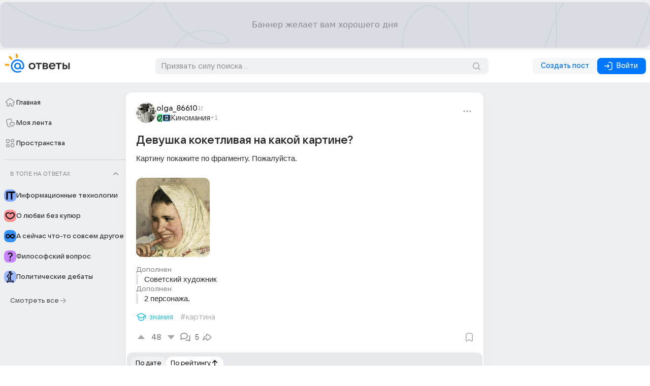

--- FILE ---
content_type: text/css
request_url: https://otvet-front.cdn-vk.net/0.0.91.1.12741/_nuxt/Header.CEh1p5dn.css
body_size: 1835
content:
._button_9xvc4_1{background:none;border:none;border-radius:10px;outline:none;padding:2px}._button_9xvc4_1:hover,._button_active_9xvc4_8{background-color:#f5f5f7}._button_accent_9xvc4_12{border-radius:18px}._button_accent_9xvc4_12:hover,._button_accent_active_9xvc4_15{background:var(--vkui--color_background_secondary_alpha--hover)}._dropdownIcon_9xvc4_19{align-items:center;color:var(--vkui--color_icon_medium);display:flex}._dropdownIcon_accent_9xvc4_25{color:var(--vkui--color_icon_contrast_themed);padding-right:6px}._Icon_xxkfe_1._Icon_xxkfe_1{color:var(--vkui--color_icon_primary)}._Notificator_xxkfe_5{background:var(--vkui--color_icon_negative);border-radius:100%;height:6px;position:absolute;right:8px;top:9px;width:6px}._Notificator_mobile_xxkfe_15{right:7px;top:7px}._Sticker_1qybd_1._Sticker_1qybd_1{border:4px solid #cddff8;border-radius:12px;box-sizing:content-box;height:23px;max-height:23px;min-height:23px;position:relative;transform:rotate(-6deg)}._Sticker_1qybd_1._Sticker_1qybd_1 ._Content_1qybd_11{align-items:center;display:flex;justify-content:center;padding-block:1px;padding-inline:8px;text-align:center}._Sticker_1qybd_1._Sticker_1qybd_1 ._Dashes_1qybd_19{position:absolute;right:-17px;top:-17px;transform:scale(.7)}._Sticker_1qybd_1._Sticker_1qybd_1 ._Pluses_1qybd_25{position:absolute;right:-12px;top:-15px}._Tooltip_1gkc8_1._Tooltip_1gkc8_1{max-width:300px;min-width:300px}._Tooltip_1gkc8_1._Tooltip_1gkc8_1 ._Header_1gkc8_5{padding-top:8px;padding-inline:16px}._Tooltip_1gkc8_1._Tooltip_1gkc8_1 ._Subhead_1gkc8_9{color:var(--vkui--color_text_secondary);overflow:hidden;word-break:break-word}._Tooltip_1gkc8_1._Tooltip_1gkc8_1 ._Title_1gkc8_14{overflow:hidden;word-break:break-word}._Tooltip_1gkc8_1._Tooltip_1gkc8_1 ._Icon_1gkc8_18{color:var(--vkui--color_icon_secondary)}._Tooltip_1gkc8_1._Tooltip_1gkc8_1 ._Avatar_1gkc8_21{align-self:flex-start}._Tooltip_1gkc8_1._Tooltip_1gkc8_1 ._Action_1gkc8_24{margin:0;max-height:32px;min-height:32px;overflow:visible;padding-inline:16px}._Tooltip_1gkc8_1._Tooltip_1gkc8_1 ._ActionContainer_1gkc8_31{overflow:visible;padding:0}._Tooltip_1gkc8_1._Tooltip_1gkc8_1 ._ActionContainer_1gkc8_31>*{overflow:visible}._Tooltip_1gkc8_1._Tooltip_1gkc8_1 ._ActionSeparator_1gkc8_38{color:transparent;height:8px}._Tooltip_1gkc8_1._Tooltip_1gkc8_1 ._Sticker_1gkc8_42{margin-left:auto}._Tooltip_1gkc8_1._Tooltip_1gkc8_1 ._Separator_1gkc8_45{margin-block:12px}._Tooltip_1gkc8_1._Tooltip_1gkc8_1 ._Button_1gkc8_48{height:36px;margin:20px auto 0;max-height:36px;min-height:36px;width:calc(100% - 32px)}._Tooltip_1gkc8_1._Tooltip_mobile_1gkc8_57{max-width:100%}._Tooltip_1gkc8_1._Tooltip_mobile_1gkc8_57 ._Header_1gkc8_5{padding-top:12px}._Tooltip_1gkc8_1._Tooltip_mobile_1gkc8_57 ._Action_1gkc8_24{max-height:48px;min-height:48px;padding-inline:20px}._Tooltip_1gkc8_1._Tooltip_mobile_1gkc8_57 ._Karma_1gkc8_68{justify-content:flex-start;margin:0}._PlatesWrapper_1gkc8_73._PlatesWrapper_1gkc8_73{display:flex;flex-wrap:wrap;gap:6px;margin-top:8px;margin-inline:16px}._SearchInput_qn7tv_1._SearchInput_qn7tv_1._SearchInput_qn7tv_1{border-radius:8px;margin:auto;max-height:32px;max-width:656px;min-height:32px;width:100%}._SearchInput_qn7tv_1._SearchInput_qn7tv_1._SearchInput_autoWidth_qn7tv_10{max-width:none}._SearchInput_qn7tv_1._SearchInput_qn7tv_1._SearchInput_fullWidth_qn7tv_14{margin-left:auto;margin-right:0;max-width:744px}._SearchInput_qn7tv_1._SearchInput_qn7tv_1._SearchInput_accent_qn7tv_20{background:var(--otvetui-color_background_dark_alpha_12)}._SearchInput_qn7tv_1._SearchInput_qn7tv_1._SearchInput_accent_qn7tv_20,._SearchInput_qn7tv_1._SearchInput_qn7tv_1._SearchInput_accent_qn7tv_20>*{transition:background .2s ease}._SearchInput_qn7tv_1._SearchInput_qn7tv_1._SearchInput_accent_qn7tv_20 ._SearchInputInput_qn7tv_26::-moz-placeholder{color:var(--otvetui-color_background_light_tint);opacity:.7}._SearchInput_qn7tv_1._SearchInput_qn7tv_1._SearchInput_accent_qn7tv_20 ._SearchInputInput_qn7tv_26::placeholder{color:var(--otvetui-color_background_light_tint);opacity:.7}._SearchInput_qn7tv_1._SearchInput_qn7tv_1._SearchInput_accent_qn7tv_20 ._SearchInputInput_qn7tv_26{color:var(--vkui--color_text_contrast)}._SearchInput_qn7tv_1._SearchInput_qn7tv_1._SearchInput_accent_qn7tv_20 ._SearchInputButton_hidden_qn7tv_33 svg{color:var(--vkui--color_icon_contrast_secondary);opacity:.7}._SearchInput_qn7tv_1._SearchInput_qn7tv_1._SearchInput_accent_qn7tv_20>*{background:transparent}._SearchInput_qn7tv_1._SearchInput_qn7tv_1._SearchInput_accent_qn7tv_20>:active,._SearchInput_qn7tv_1._SearchInput_qn7tv_1._SearchInput_accent_qn7tv_20>[data-focused=true]{background:var(--vkui--color_background_content)}._SearchInput_qn7tv_1._SearchInput_qn7tv_1._SearchInput_accent_qn7tv_20>:active ._SearchInputInput_qn7tv_26,._SearchInput_qn7tv_1._SearchInput_qn7tv_1._SearchInput_accent_qn7tv_20>[data-focused=true] ._SearchInputInput_qn7tv_26{color:var(--vkui--color_text_primary)}._SearchInput_qn7tv_1._SearchInput_qn7tv_1._SearchInput_accent_qn7tv_20>:active ._SearchInputInput_qn7tv_26::-moz-placeholder,._SearchInput_qn7tv_1._SearchInput_qn7tv_1._SearchInput_accent_qn7tv_20>[data-focused=true] ._SearchInputInput_qn7tv_26::-moz-placeholder{color:var(--vkui--color_text_secondary);opacity:1}._SearchInput_qn7tv_1._SearchInput_qn7tv_1._SearchInput_accent_qn7tv_20>:active ._SearchInputInput_qn7tv_26::placeholder,._SearchInput_qn7tv_1._SearchInput_qn7tv_1._SearchInput_accent_qn7tv_20>[data-focused=true] ._SearchInputInput_qn7tv_26::placeholder{color:var(--vkui--color_text_secondary);opacity:1}._SearchInput_qn7tv_1._SearchInput_qn7tv_1._SearchInput_accent_qn7tv_20>:active ._SearchInputButton_hidden_qn7tv_33 svg,._SearchInput_qn7tv_1._SearchInput_qn7tv_1._SearchInput_accent_qn7tv_20>[data-focused=true] ._SearchInputButton_hidden_qn7tv_33 svg{color:var(--vkui--color_icon_medium);opacity:1}._SearchInputInput_qn7tv_26._SearchInputInput_qn7tv_26{padding-inline-start:12px}._SearchInputInput_qn7tv_26._SearchInputInput_noFocus_qn7tv_59{text-overflow:ellipsis}._SearchInputButton_qn7tv_33._SearchInputButton_qn7tv_33._SearchInputButton_qn7tv_33{border-radius:0;min-width:48px}._SearchInputButton_qn7tv_33._SearchInputButton_qn7tv_33._SearchInputButton_hidden_qn7tv_33{background:none}._SearchInputButton_qn7tv_33._SearchInputButton_qn7tv_33._SearchInputButton_hidden_qn7tv_33 svg{color:var(--vkui--color_icon_secondary)}._SearchInputButton_qn7tv_33._SearchInputButton_qn7tv_33._SearchInputButton_mobile_qn7tv_73{max-height:32px;min-height:32px;min-width:36px}._SearchInputIconClear_qn7tv_79._SearchInputIconClear_qn7tv_79._SearchInputIconClear_qn7tv_79{min-width:44px}._SearchInputIconClear_qn7tv_79._SearchInputIconClear_qn7tv_79._SearchInputIconClear_hidden_qn7tv_82{display:none}._SearchInputIconClear_qn7tv_79._SearchInputIconClear_qn7tv_79._SearchInputIconClear_mobile_qn7tv_85{max-height:32px;min-height:32px;min-width:36px}._Button_qn7tv_91._Button_qn7tv_91{background:none;color:var(--vkui--color_icon_medium);float:right}._Button_qn7tv_91._Button_accent_qn7tv_96{color:var(--vkui--color_icon_contrast)}._suggestionItem_qn7tv_100._suggestionItem_qn7tv_100{max-width:100%;padding:8px 12px;white-space:pre}._suggestionText_qn7tv_106._suggestionText_qn7tv_106{flex-shrink:1;white-space:break-spaces}._suggestionIcon_qn7tv_111._suggestionIcon_qn7tv_111{color:var(--vkui--color_icon_tertiary);flex-shrink:0;margin-right:8px}._button_cp0z3_1._button_cp0z3_1._button_cp0z3_1._button_cp0z3_1{flex:1 1 0;padding:0}._text_cp0z3_6._text_cp0z3_6._text_cp0z3_6{color:var(--vkui--color_text_primary);font-size:11px;font-weight:500;line-height:14px;white-space:nowrap}._wrapper_1caqr_1._wrapper_1caqr_1{height:64px}._wrapper_1caqr_1._wrapper_small_1caqr_4{height:52px}._wrapper_1caqr_1._wrapper_1caqr_1>*{flex-grow:0}._wrapper_1caqr_1._wrapper_centered_1caqr_11 ._logo_1caqr_11{max-width:228px;min-width:228px;width:228px}._wrapper_1caqr_1._wrapper_centered_1caqr_11 ._actions_1caqr_16{max-width:240px;min-width:240px;width:240px}._burger_1caqr_22._burger_1caqr_22{color:var(--vkui--color_icon_medium);cursor:pointer}._logo_1caqr_11._logo_1caqr_11{cursor:pointer;display:flex;text-decoration:none}._wrapper_1caqr_1 ._search_1caqr_33._search_1caqr_33{flex-grow:1;flex-shrink:0}._notifyButton_1caqr_38._notifyButton_1caqr_38 svg{color:var(--vkui--color_icon_secondary)}._logoRow_1caqr_42._logoRow_1caqr_42{position:relative}._sticker_1caqr_46._sticker_1caqr_46{left:142px;position:absolute}@media screen and (max-width:390px){._sticker_1caqr_46._sticker_1caqr_46{display:none}}


--- FILE ---
content_type: text/css
request_url: https://otvet-front.cdn-vk.net/0.0.91.1.12741/_nuxt/KarmaInfoBlock.Dt0rrs_C.css
body_size: 312
content:
._tooltip_1jl38_1{display:block;margin-bottom:8px;padding-block-start:4px}._tooltip_wide_1jl38_6{max-width:226px}._tooltip_mobile_1jl38_9{color:var(--vkui--color_text_primary)}._tooltip_opinion_1jl38_12{color:var(--otvetui--color_accent_violet)}._tooltip_knowledge_1jl38_15{color:var(--otvetui--color_accent_aqua)}._tooltip_history_1jl38_18{color:var(--otvetui--color_accent_orange)}._link_1jl38_22._link_1jl38_22{color:#2f9bf9}._KarmaWrapper_1jl38_26._KarmaWrapper_1jl38_26{margin-top:12px}._color_violet_1jl38_30{color:var(--otvetui--color_accent_violet)}._color_aqua_1jl38_34{color:var(--otvetui--color_accent_aqua)}._color_orange_1jl38_38{color:var(--otvetui--color_accent_orange)}._KarmaItem_1jl38_42._KarmaItem_1jl38_42{align-items:center;display:flex;gap:4px;width:100%}._Icon_1jl38_49._Icon_1jl38_49{padding-right:2px}._KarmaName_1jl38_53._KarmaName_1jl38_53{width:100%}._KarmaName_1jl38_53._KarmaName_mobile_1jl38_56{color:var(--vkui--color_text_primary)}._IconWrapper_1jl38_60._IconWrapper_1jl38_60{align-items:center;display:flex}._AboutRanksLink_1jl38_65._AboutRanksLink_1jl38_65{margin-top:8px;text-decoration:none}._AboutRanksText_1jl38_70._AboutRanksText_1jl38_70{color:#5a9eff;font-family:var(--otvetui--font_family_accent);font-size:13px;font-weight:500}._KarmaCount_1jl38_77._KarmaCount_1jl38_77{color:var(--vkui--color_text_primary)}._Count_1jl38_81._Count_1jl38_81{font-weight:500}


--- FILE ---
content_type: text/css
request_url: https://otvet-front.cdn-vk.net/0.0.91.1.12741/_nuxt/ModalPageHeader.Daq1nfSl.css
body_size: 51
content:
._ModalPageHeader_1dbsp_1{border-radius:inherit;display:flex;flex-direction:column;white-space:nowrap}._ModalPageHeaderTitle_1dbsp_7{display:flex;justify-content:var(--a162ebf6)}._ModalPageHeaderTitleAfter_1dbsp_11,._ModalPageHeaderTitleBefore_1dbsp_11{align-items:center;display:flex;justify-content:center}._ModalPageHeaderSubtitle_1dbsp_16{word-wrap:break-word;color:var(--vkui--color_text_secondary);display:flex;white-space:normal}


--- FILE ---
content_type: text/css
request_url: https://otvet-front.cdn-vk.net/0.0.91.1.12741/_nuxt/ProgressLoader.D9OxNVFN.css
body_size: 93
content:
._wrapper_14tip_1{align-items:center;color:#fff;display:flex;height:100%;justify-content:center;position:relative;width:100%}._icon_14tip_12{cursor:pointer;z-index:1}._loader_14tip_17{position:absolute;transition:all 1s ease-in-out}._loader_14tip_17 circle{animation:Spinner .7s linear infinite;transform-origin:center}._circleBackground_14tip_26{fill:#646464;stroke:none}._circleProgress_14tip_31{fill:none;stroke:#fff;transition:stroke-dashoffset 1s linear}


--- FILE ---
content_type: text/css
request_url: https://otvet-front.cdn-vk.net/0.0.91.1.12741/_nuxt/index.B81Z-qHs.css
body_size: 112
content:
@media (hover:hover){._single_157ot_2:hover ._button_delete_157ot_2{display:flex}}._singleImg_157ot_7{cursor:pointer;height:auto;width:100%}._img_157ot_13{height:100%;left:0;position:absolute;top:0;width:100%}._error_157ot_21,._loading_157ot_21{filter:blur(5px);opacity:.5}._Spinner_157ot_26{position:absolute}._button_delete_157ot_2._button_delete_157ot_2{background:#2a2a2b;cursor:pointer;display:none;height:36px;position:absolute;right:8px;top:8px;width:36px;z-index:2}._button_delete_157ot_2._button_delete_small_157ot_41{display:flex;height:28px;width:28px}._button_delete_157ot_2._button_delete_157ot_2 svg{color:#d9dadd}


--- FILE ---
content_type: text/javascript
request_url: https://otvet-front.cdn-vk.net/0.0.91.1.12741/_nuxt/CriBU7As.js
body_size: 1168
content:
import{h as C,E as b,r as g,G as $,H as B,c as w,o as p,F as f,k as S,l as a,a2 as L,w as m,j as i,a as A,I as E,J as R,R as O,q as y,br as D,_ as H}from"./CYFrvPOo.js";import{P as I}from"./B5mAMbL1.js";const M=C({__name:"PopperSuggestionsList",props:{shown:{type:Boolean,default:!1},rows:{},noPadding:{type:Boolean},contentClass:{},transitionTime:{},transitionName:{},x:{},y:{},offsetX:{},offsetY:{},offsetSkidding:{},offsetDistance:{},autoPlacement:{type:Boolean},placement:{},sameWidth:{type:Boolean},widthScale:{},widthOffset:{},arrow:{type:Boolean},arrowIcon:{},arrowClass:{},arrowHeight:{},arrowPadding:{},target:{},popperClass:{},popperInlineStyles:{type:[Boolean,null,String,Object,Array]},usePortal:{type:Boolean},portalRoot:{},hideWhenScrolling:{type:Boolean},hideWhenReferenceHidden:{type:Boolean},autoUpdateOnTargetResize:{type:Boolean},customMiddlewares:{},flipOptions:{},useOverlay:{type:Boolean},overlayZIndex:{},arrowPreset:{}},emits:["chosen","selected","global-click"],setup(v,{expose:P,emit:h}){const t=v,r=h,_=Array.isArray(t.popperClass)?t.popperClass:[t.popperClass||{}],k=b(()=>{const{shown:e,...n}=t;return n}),o=g(-1),c=g(null),u=(e,n)=>{const l=c.value;if(l){const s=n||{behavior:"instant",block:"nearest"};D(l,`[data-ref="suggestionrow${e}"]`,s)}},d=e=>{switch(e.key){case"Up":case"ArrowUp":e.preventDefault(),o.value<=0?o.value=t.rows-1:o.value--,r("selected",o.value);break;case"Down":case"ArrowDown":o.value<0||o.value>=t.rows-1?o.value=0:o.value++,r("selected",o.value);break;case"Enter":r("chosen",o.value);return}u(o.value)};return $(()=>{document.addEventListener("keydown",d)}),B(()=>{document.removeEventListener("keydown",d)}),P({currentActive:o,scrollToActiveElement:u,resetCurrentActive:()=>{o.value=-1}}),(e,n)=>(p(),w("div",null,[e.shown?(p(),f(a(I),L({key:0,ref:"PopperComponent"},a(k),{"popper-class":e.shown?[e.$style.PopperSuggestionsList,...a(_),{[e.$style.PopperSuggestionsList_before]:!!e.$slots.before}]:[],onGlobalClick:n[0]||(n[0]=l=>r("global-click"))}),{default:m(()=>[i(e.$slots,"before"),A("div",{ref_key:"contentElement",ref:c,class:y(e.contentClass)},[i(e.$slots,"beforeRows"),(p(!0),w(E,null,R(e.rows,(l,s)=>(p(),f(a(O),{key:`suggestionrow${s}`,class:y([e.$style.row,{[e.$style.row_noPadding]:e.noPadding,[e.$style.active]:s===a(o)}]),"auto-height":"","data-ref":`suggestionrow${s}`,onClick:F=>r("chosen",s)},{default:m(()=>[i(e.$slots,`row${s}`)]),_:2},1032,["class","data-ref","onClick"]))),128))],2)]),_:3},16,["popper-class"])):S("",!0)]))}}),T="_PopperSuggestionsList_66udh_1",U="_PopperSuggestionsList_before_66udh_10",N="_row_66udh_14",V="_row_noPadding_66udh_18",W="_active_66udh_24",j={PopperSuggestionsList:T,PopperSuggestionsList_before:U,row:N,row_noPadding:V,active:W},z={$style:j},J=H(M,[["__cssModules",z]]);export{J as P};


--- FILE ---
content_type: text/javascript
request_url: https://otvet-front.cdn-vk.net/0.0.91.1.12741/_nuxt/DVHCeJah.js
body_size: 3990
content:
import{c as X,o as w,a as N,h as D,E as h,q as S,l as m,F as C,aB as ue,ag as U,_ as fe,aF as Ae,aG as me,aK as Ie,D as pe,r as y,i as ne,G as Xe,H as Be,bx as Ge,b as Le,k as ie,by as ve,w as We,I as $e,J as be,ab as ce,K as ze}from"./CYFrvPOo.js";import Ce from"./CIbs1qHp.js";import De from"./BOu_kNBD.js";import Ee from"./DGSIcSiI.js";import"./BXSgYCgI.js";const Te="left",Me="xl",Re="ArrowRightOutline",ke=0,Fe="100%",Oe=!0,Ve=!0,Ue=!0,de=.24,xe={min:0,max:0,slides:[],layerWidth:0,slidesCount:0,containerWidth:0,viewportOffsetWidth:0,isFullyVisible:!0},Ne={shiftX:0,deltaX:0,indent:0,dragging:!1,scrolling:!1,animation:void 0},qe=({align:d,slides:u=[],layerWidth:v=0,containerWidth:l=0,viewportOffsetWidth:s=0,isCenterWithCustomWidth:E})=>{if(d==="left")return l-v;if(d==="right")return s-v;if(d==="center"){const{coordX:f,width:I}=u[u.length-1];return E&&u.length?s/2-f-I/2:s-(l-s)/2-v}},Pe=({slides:d=[],viewportOffsetWidth:u=0,isCenterWithCustomWidth:v})=>{const{width:l,coordX:s}=d[0];return v&&d.length?u/2-s-l/2:0},He="l",Ye={m:"ScrollArrow_sizeM",xm:"ScrollArrow_sizeXM",l:"ScrollArrow_sizeL",xl:"ScrollArrow_sizeXL"},Ke={up:"ScrollArrow_directionUp",right:"ScrollArrow_directionRight",down:"ScrollArrow_directionDown",left:"ScrollArrow_directionLeft"},Ze={xmlns:"http://www.w3.org/2000/svg",width:"24",height:"24",fill:"none"},je=N("path",{fill:"currentColor",d:"M14.232 12 8.116 5.884a1.25 1.25 0 1 1 1.768-1.768l7 7a1.25 1.25 0 0 1 0 1.768l-7 7a1.25 1.25 0 0 1-1.768-1.768z"},null,-1),Je=[je];function Qe(d,u){return w(),X("svg",Ze,[...Je])}const el={render:Qe},ll=D({components:{ArrowRightOutline16:Ce,ArrowRightOutline24:Ee,ArrowRightOutline20:De,ChevronRight24:el}}),rl=D({...ll,__name:"ScrollArrow",props:{icon:{default:"ArrowRightOutline"},direction:{},size:{default:He},offsetY:{},state:{default:"default"}},setup(d){const u=d,v=h(()=>{const l={m:16,xm:20,l:24,xl:24};return`${u.icon}${l[u.size]}`});return(l,s)=>(w(),X("button",{class:S([l.$style.ScrollArrow,l.$style[m(Ye)[l.size]],l.$style[m(Ke)[l.direction]]])},[N("span",{class:S([l.$style.ScrollArrowIcon,{[l.$style.ScrollArrowIcon_defaultState]:l.state==="default",[l.$style.ScrollArrowIcon_hoverState]:l.state==="hover",[l.$style.ScrollArrowIcon_squareState]:l.state==="square"}]),style:U({top:l.offsetY})},[(w(),C(ue(v.value),{class:S(l.$style.ScrollArrowDefaultIcon)},null,8,["class"]))],6)],2))}}),tl="_ScrollArrow_1v6rc_1",ol="_ScrollArrow_directionLeft_1v6rc_13",al="_ScrollArrow_directionRight_1v6rc_14",sl="_ScrollArrow_directionUp_1v6rc_19",nl="_ScrollArrow_directionDown_1v6rc_20",il="_ScrollArrowIcon_1v6rc_25",cl="_ScrollArrowIcon_defaultState_1v6rc_32",dl="_ScrollArrowIcon_squareState_1v6rc_47",ul="_ScrollArrowIcon_hoverState_1v6rc_59",fl="_ScrollArrow_sizeM_1v6rc_73",vl="_ScrollArrow_sizeL_1v6rc_79",_l="_ScrollArrow_sizeXL_1v6rc_85",hl="_ScrollArrow_sizeXM_1v6rc_91",wl="_ScrollArrowDefaultIcon_1v6rc_117",Sl={ScrollArrow:tl,ScrollArrow_directionLeft:ol,ScrollArrow_directionRight:al,ScrollArrow_directionUp:sl,ScrollArrow_directionDown:nl,ScrollArrowIcon:il,ScrollArrowIcon_defaultState:cl,ScrollArrowIcon_squareState:dl,ScrollArrowIcon_hoverState:ul,ScrollArrow_sizeM:fl,ScrollArrow_sizeL:vl,ScrollArrow_sizeXL:_l,ScrollArrow_sizeXM:hl,ScrollArrowDefaultIcon:wl},gl={$style:Sl},x=fe(rl,[["__cssModules",gl]]),yl=D({components:{Touch:ve,ScrollArrow:x}}),Al=D({...yl,__name:"GalleryBase",props:{hasPointer:{type:Boolean},slideWidth:{default:Fe},slideIndex:{default:ke},isDraggable:{type:Boolean,default:Ve},isScrollable:{type:Boolean,default:Ue},showArrows:{type:Boolean,default:Oe},slideOffset:{},arrowState:{},arrowIcon:{default:Re},arrowSize:{default:Me},align:{default:Te},slideClass:{}},emits:["change","prevClick","nextClick","dragStart","dragEnd"],setup(d,{expose:u,emit:v}){Ae(e=>({"1ff65c3f":("withPX"in e?e.withPX:m(me))(e.slideOffset)}));const l=d,s=Ie(),{isWide:E}=pe(),f=v;let I;const q=y(!1),B=y(!1),T=y(null),P=y(null),H=y(null),G=y({}),a=y({...xe}),r=y({...Ne}),Y=h(()=>{var t,o;const e=((t=s==null?void 0:s.default)==null?void 0:t.call(s)[0].children)||((o=s==null?void 0:s.default)==null?void 0:o.call(s));return e&&Array.isArray(e)?[...e.filter(i=>i.children!=="v-if")]:[]}),M=h(()=>E.value||l.hasPointer),R=h(()=>l.slideWidth==="custom"&&l.align==="center"),K=h(()=>r.value.dragging?le():r.value.shiftX),L=h(()=>l.isDraggable&&!a.value.isFullyVisible),_e=h(()=>({"-webkit-transform":`translateX(${K.value}px)`,"-webkit-transition":r.value.animation?`-webkit-transform ${de}s cubic-bezier(.1, 0, .25, 1)`:"none",transform:`translateX(${K.value}px)`,transition:r.value.animation?`transform ${de}s cubic-bezier(.1, 0, .25, 1)`:"none"})),Z=h(()=>!a.value.isFullyVisible&&r.value.shiftX<0),j=h(()=>!a.value.isFullyVisible&&(l.align==="left"&&a.value.containerWidth-r.value.shiftX<(a.value.layerWidth||0)||l.align!=="left"&&l.slideIndex<a.value.slides.length-1));ne(()=>l.slideIndex,e=>{r.value.animation!==void 0&&k(e||0)}),ne(()=>[Y.value,l.slideWidth,l.align],()=>{ze(()=>{$({animation:!1})})},{deep:!0});const he=e=>t=>{G.value[`slide-${e}`]=t},k=e=>{r.value.deltaX=0,r.value.animation=!0,r.value.scrolling=!1,r.value.shiftX=V(e)},J=e=>{const t=r.value.scrolling?O():l.slideIndex-1;r.value.scrolling&&k(t),f("change",t,{event:"click"}),f("prevClick",e)},Q=e=>{const t=r.value.scrolling?O()+1:l.slideIndex+1;r.value.scrolling&&k(t),f("change",t,{event:"click"}),f("prevClick",e)},ee=e=>{if(!l.isScrollable||!M.value)return;e.preventDefault(),clearTimeout(I);const t=r.value.shiftX-e.deltaX;r.value.deltaX=0,r.value.scrolling=!0,r.value.animation=!1,r.value.shiftX=W(t),B.value=!0,I=setTimeout(()=>B.value=!1,100)},we=e=>{e.originalEvent.stopPropagation(),L.value&&(f("dragStart",e),r.value.animation=!1)},Se=e=>{L.value&&(!e.isX||r.value.deltaX===e.shiftX||(e.originalEvent.preventDefault(),r.value.deltaX=e.shiftX,r.value.dragging=e.isX))},ge=e=>{if(!L.value)return;let t;r.value.scrolling?t=O():t=e.isSlide?ye(e):l.slideIndex||0,f("dragEnd",e,t),r.value.deltaX=0,r.value.dragging=!1,r.value.animation=!0,r.value.scrolling?r.value.shiftX=V(t):t!==l.slideIndex&&(r.value.shiftX=le()),r.value.scrolling=!1,t!==l.slideIndex&&f("change",t,{event:"drag"})},F=e=>{const t=a.value.slidesCount-1;return e<0?0:e>t?t:e},ye=e=>{const t=r.value.deltaX/e.duration*240*.6,o=r.value.shiftX+r.value.deltaX+t-(a.value.max||0),i=r.value.deltaX<0?1:-1;let c=a.value.slides.reduce((n,g,A)=>{const p=Math.abs(a.value.slides[n].coordX+o),b=Math.abs(g.coordX+o);return p<b?n:A},l.slideIndex);if(c===l.slideIndex){let n=l.slideIndex+i;n>=0&&n<a.value.slidesCount&&Math.abs(r.value.deltaX)>a.value.slides[n].width*.05&&(c=n)}return F(c)},O=()=>{const e=Math.abs(W(r.value.shiftX+r.value.deltaX)),t=r.value.deltaX<0?1:-1,o=(g,A)=>A<g.coordX+g.width,i=a.value.slides.findIndex(g=>o(g,e)),c=i+t,n=a.value.slides[c];return n&&o(n,e)?F(c):F(i)},W=e=>{const t=a.value.max||0,o=a.value.min||0;return e<o?o:e>t?t:e},V=e=>{var n;if(a.value.isFullyVisible)return 0;const t=(n=a.value.slides)!=null&&n.length?a.value.slides[e]:null;if(!t)return 0;const{coordX:o,width:i}=t,c=a.value.viewportOffsetWidth||0;return R.value?c/2-o-i/2:W(-1*o)},le=()=>{const e=a.value.max||0,t=a.value.min||0,o=r.value.shiftX+r.value.deltaX;return o>e?e+Number((o-e)/3):o<t?t+Number((o-t)/3):o},$=(e={})=>{var b,oe,ae,se;const t=[];for(const z in G.value)if(G.value.hasOwnProperty(z)){const _=G.value[z];_&&t.push({coordX:(_==null?void 0:_.offsetLeft)||0,width:(_==null?void 0:_.offsetWidth)||0})}if(t.length===0)return;const o=((b=H.value)==null?void 0:b.offsetWidth)||0,i=((oe=P.value)==null?void 0:oe.$el.offsetWidth)||0,c=t.reduce((z,_)=>_.width+z,0),n=t.length,g=t.length<=a.value.slides.length||((ae=a.value.slides[l.slideIndex])==null?void 0:ae.coordX)!==((se=t[l.slideIndex])==null?void 0:se.coordX);a.value={layerWidth:c,slidesCount:n,containerWidth:o,viewportOffsetWidth:i,max:Pe({slides:t,viewportOffsetWidth:i,isCenterWithCustomWidth:R.value}),min:(qe({align:l.align,slides:t,layerWidth:c,containerWidth:o,viewportOffsetWidth:i,isCenterWithCustomWidth:R.value})||0)-(l.slideOffset||0),slides:t,isFullyVisible:c<=o};const A=r.value.shiftX,p=l.slideIndex<0?0:l.slideIndex>n-1?n-1:l.slideIndex;p!==l.slideIndex&&f("change",p),r.value.shiftX=g?V(p):A,r.value.animation=e.animation!==void 0?e.animation:A===W(A)},re=()=>{r.value.animation!==void 0&&$({animation:!1})},te=()=>{q.value||($({animation:!1}),q.value=!0)};return Xe(()=>{var e;$({animation:!1}),window.addEventListener("resize",re),(e=T.value)==null||e.addEventListener("wheel",ee,{passive:!1})}),Be(()=>{var e;clearTimeout(I),window.removeEventListener("resize",re),(e=T.value)==null||e.removeEventListener("wheel",ee)}),u({commands:Ge({canSlideLeft:Z,canSlideRight:j,slideLeft:J,slideRight:Q})}),(e,t)=>(w(),X("div",{ref_key:"gallery",ref:H,class:S([e.$style.GalleryBase,{[e.$style.GalleryBase_alignCenter]:e.align==="center",[e.$style.GalleryBase_customWidth]:e.slideWidth==="custom",[e.$style.GalleryBase_draggable]:L.value}])},[Le(m(ve),{ref_key:"touch",ref:P,"no-slide-click":"",class:S(e.$style.GalleryBaseViewport),style:U({width:e.slideWidth==="custom"?"100%":e.slideWidth}),onStart:we,onMove:Se,onEnd:ge},{default:We(()=>[N("div",{ref_key:"layer",ref:T,class:S(e.$style.GalleryBaseLayer),style:U(_e.value),onTouchstart:te,onMouseover:te},[(w(!0),X($e,null,be(Y.value,(o,i)=>(w(),X("div",{ref_for:!0,ref:he(i),key:`slide-${i}`,class:S([e.$style.GalleryBaseSlide,e.slideClass])},[(w(),C(ue(o)))],2))),128))],38)]),_:1},8,["class","style"]),e.showArrows&&M.value&&Z.value&&!r.value.dragging&&!B.value?(w(),C(m(x),{key:0,direction:"left",class:S([e.$style.GalleryBaseArrow,{[e.$style.GalleryBaseArrow_hoverState]:e.arrowState==="hover"||e.arrowState==="square"}]),icon:e.arrowIcon,size:e.arrowSize,state:e.arrowState,onClickCapture:ce(J,["prevent","stop"])},null,8,["class","icon","size","state"])):ie("",!0),e.showArrows&&M.value&&j.value&&!r.value.dragging&&!B.value?(w(),C(m(x),{key:1,direction:"right",class:S([e.$style.GalleryBaseArrow,{[e.$style.GalleryBaseArrow_hoverState]:e.arrowState==="hover"||e.arrowState==="square"}]),icon:e.arrowIcon,size:e.arrowSize,state:e.arrowState,onClickCapture:ce(Q,["prevent","stop"])},null,8,["class","icon","size","state"])):ie("",!0)],2))}}),ml="_GalleryBase_fvnfl_1",Il="_GalleryBaseViewport_fvnfl_7",pl="_GalleryBase_alignCenter_fvnfl_14",Xl="_GalleryBaseLayer_fvnfl_19",Bl="_GalleryBase_draggable_fvnfl_27",Gl="_GalleryBaseSlide_fvnfl_35",Ll="_GalleryBase_customWidth_fvnfl_42",Wl="_GalleryBaseArrow_fvnfl_51",$l="_GalleryBaseArrow_hoverState_fvnfl_61",bl={GalleryBase:ml,GalleryBaseViewport:Il,GalleryBase_alignCenter:pl,GalleryBaseLayer:Xl,GalleryBase_draggable:Bl,GalleryBaseSlide:Gl,GalleryBase_customWidth:Ll,GalleryBaseArrow:Wl,GalleryBaseArrow_hoverState:$l},zl={$style:bl},Rl=fe(Al,[["__cssModules",zl]]);export{Rl as default};


--- FILE ---
content_type: image/svg+xml
request_url: https://otvet.cdn-vk.net/pictures/logo.svg
body_size: 1464
content:
<svg xmlns="http://www.w3.org/2000/svg" width="142" height="52" viewBox="0 0 142 52" fill="none">
  <path d="M30.492 26C30.492 28.1564 28.7233 29.9106 26.5491 29.9106C24.3748 29.9106 22.6061 28.1564 22.6061 26C22.6061 23.8436 24.3748 22.0894 26.5491 22.0894C28.7233 22.0894 30.492 23.8436 30.492 26ZM26.5491 13C19.3218 13 13.4414 18.8321 13.4414 26C13.4414 33.1679 19.3218 39 26.5491 39C29.1968 39 31.7504 38.2184 33.9328 36.7388L33.9705 36.7128L32.2042 34.6767L32.1747 34.6962C30.4945 35.7679 28.5488 36.335 26.5491 36.335C20.803 36.335 16.1285 31.6989 16.1285 26C16.1285 20.3011 20.803 15.665 26.5491 15.665C32.2951 15.665 36.9697 20.3011 36.9697 26C36.9697 26.7386 36.8869 27.4861 36.7239 28.2214C36.3946 29.5628 35.4475 29.9739 34.7365 29.9195C34.0213 29.8618 33.1848 29.3564 33.1791 28.1198V27.1773V26C33.1791 22.3738 30.2053 19.4244 26.5491 19.4244C22.8928 19.4244 19.919 22.3738 19.919 26C19.919 29.6262 22.8928 32.5756 26.5491 32.5756C28.3252 32.5756 29.9907 31.8866 31.2465 30.6345C31.9765 31.7614 33.1668 32.4683 34.521 32.5756C34.6373 32.5853 34.7561 32.5902 34.8741 32.5902C35.8269 32.5902 36.7722 32.2741 37.5341 31.6997C38.3198 31.1082 38.9063 30.2526 39.2308 29.2248C39.2824 29.0591 39.3774 28.6788 39.3782 28.6764L39.3807 28.6626C39.5716 27.8379 39.6568 27.0156 39.6568 26C39.6568 18.8321 33.7763 13 26.5491 13" fill="#0077FF"/>
  <path d="M55.0906 32.604C51.1649 32.604 48.3952 29.9077 48.3952 26.104C48.3952 22.3003 51.1649 19.604 55.0906 19.604C59.0162 19.604 61.7859 22.3003 61.7859 26.104C61.7859 29.9077 59.0162 32.604 55.0906 32.604ZM55.0906 30.0762C57.3544 30.0762 58.8958 28.4633 58.8958 26.104C58.8958 23.7447 57.3544 22.1318 55.0906 22.1318C52.8267 22.1318 51.2853 23.7447 51.2853 26.104C51.2853 28.4633 52.8267 30.0762 55.0906 30.0762Z" fill="#2C2D2E"/>
  <path d="M69.6239 32.3633H66.8542V22.3725H62.5191V19.8447H73.959V22.3725H69.6239V32.3633Z" fill="#2C2D2E"/>
  <path d="M84.5049 25.8633C85.7332 26.2484 86.7207 27.3799 86.7207 28.8966C86.7207 30.8947 84.8421 32.3633 82.1447 32.3633H75.8829V19.8447H81.8798C84.4809 19.8447 86.2872 21.241 86.2872 23.2151C86.2872 24.5151 85.5887 25.3577 84.5049 25.8633ZM81.8798 22.1318H78.6525V24.8522H81.8798C82.8431 24.8522 83.5175 24.2984 83.5175 23.504C83.5175 22.7096 82.8431 22.1318 81.8798 22.1318ZM78.6525 30.0762H82.1447C83.2285 30.0762 83.951 29.4744 83.951 28.5596C83.951 27.6447 83.2285 27.0188 82.1447 27.0188H78.6525V30.0762Z" fill="#2C2D2E"/>
  <path d="M101.29 25.9596C101.29 26.2966 101.265 26.5855 101.241 26.8503H91.1743C91.4392 28.7762 92.8361 30.0762 94.9555 30.0762C96.4246 30.0762 97.5806 29.4503 98.1827 28.5596L100.784 28.9929C99.8445 31.3762 97.388 32.604 94.7869 32.604C90.9816 32.604 88.2842 29.8836 88.2842 26.104C88.2842 22.3244 90.9816 19.604 94.7869 19.604C98.5922 19.604 101.29 22.3484 101.29 25.9596ZM94.7869 22.0114C93.101 22.0114 91.8005 23.0707 91.3429 24.6836H98.2791C97.8215 23.1188 96.5209 22.0114 94.7869 22.0114Z" fill="#2C2D2E"/>
  <path d="M108.878 32.3633H106.108V22.3725H101.773V19.8447H113.213V22.3725H108.878V32.3633Z" fill="#2C2D2E"/>
  <path d="M119.857 32.3633H115.137V19.8447H117.907V23.4077H119.857C122.868 23.4077 124.963 25.2614 124.963 27.8855C124.963 30.5096 122.844 32.3633 119.857 32.3633ZM129.226 32.3633H126.456V19.8447H129.226V32.3633ZM117.907 25.8151V29.9559H119.857C121.23 29.9559 122.193 29.1133 122.193 27.8855C122.193 26.6577 121.23 25.8151 119.857 25.8151H117.907Z" fill="#2C2D2E"/>
  <path d="M26.0648 1.9856L26.9376 9.70976L23.681 10.0717L22.8083 2.34754L26.0648 1.9856Z" fill="#FF9E00"/>
  <path d="M11.6097 6.13486L16.6318 12.0427L14.1265 14.1376L9.1044 8.22973L11.6097 6.13486Z" fill="#FF9E00"/>
  <path d="M2.37766 21.619L10.1587 22.5346L9.77262 25.762L1.99156 24.8463L2.37766 21.619Z" fill="#FF9E00"/>
  <path d="M26.0648 1.9856L26.9376 9.70976L23.681 10.0717L22.8083 2.34754L26.0648 1.9856Z" fill="#FF9E00"/>
  <path d="M11.6097 6.13486L16.6318 12.0427L14.1265 14.1376L9.1044 8.22973L11.6097 6.13486Z" fill="#FF9E00"/>
  <path d="M2.37766 21.619L10.1587 22.5346L9.77262 25.762L1.99156 24.8463L2.37766 21.619Z" fill="#FF9E00"/>
</svg>


--- FILE ---
content_type: text/javascript
request_url: https://otvet-front.cdn-vk.net/0.0.91.1.12741/_nuxt/CQuvBpsh.js
body_size: -119
content:
import{g as m}from"./CYFrvPOo.js";import"./BXSgYCgI.js";export{m as default};


--- FILE ---
content_type: text/javascript
request_url: https://otvet-front.cdn-vk.net/0.0.91.1.12741/_nuxt/Dwd5V3hx.js
body_size: 445
content:
import{D as n,F as a}from"./BJ_WtPMQ.js";import{C as m}from"./BDcVQccA.js";import{a as i}from"./DYrZPHWl.js";import{h as p,r as c,F as u,o as _,w as r,b as t,l as e,q as s,a as f,j as d,_ as y}from"./CYFrvPOo.js";import"./DNBqa1_U.js";import"./DzovYeXg.js";import"./rUwhGbLp.js";import"./BFq3EU0m.js";import"./CGg_6sS0.js";import"./DqA6R_Vi.js";import"./CYfqfSy6.js";import"./R1NaFluU.js";import"./U82274E5.js";import"./-DJtAV9u.js";import"./Cx1Ynlgr.js";import"./DSig8P-4.js";import"./1WzlYIqx.js";import"./CWpt-BhA.js";import"./B2cOlmkT.js";import"./DZMUFKSv.js";import"./fHiOxC4B.js";import"./CbUYUQGI.js";import"./Dku1WDF2.js";import"./BXSgYCgI.js";const F=p({__name:"DesktopMenu",setup(D){const l=c(null);return(o,M)=>(_(),u(e(i),{"auto-hide-scrollbar":""},{default:r(()=>[t(e(m),{between:"",class:s([o.$style.column,o.$style.left,o.$style.content])},{default:r(()=>[f("div",null,[t(n),d(o.$slots,"column_left")]),t(e(a),{ref_key:"footer",ref:l,class:s(o.$style.Footer)},null,8,["class"])]),_:3},8,["class"])]),_:3}))}}),$="_column_1r5uv_1",v="_left_1r5uv_5",C="_content_1r5uv_5",k="_Footer_1r5uv_9",h={column:$,left:v,content:C,Footer:k},w={$style:h},X=y(F,[["__cssModules",w]]);export{X as default};


--- FILE ---
content_type: text/javascript
request_url: https://otvet-front.cdn-vk.net/0.0.91.1.12741/_nuxt/GEIzdiFt.js
body_size: 903
content:
import{h as d,D as K,c,o as r,q as a,l as e,d as n,b as t,w as s,I as y,J as b,F as j,a5 as $,a as m,Z as C,U as i,t as p,V as I,_ as f}from"./CYFrvPOo.js";import{C as N}from"./BDcVQccA.js";const g=d({__name:"KarmaInfoBlock",props:{karmaCounters:{}},setup(H){const{isWide:u,isMobile:_}=K();return(o,O)=>(r(),c("div",{class:a([o.$style.tooltip,{[o.$style.tooltip_wide]:e(u),[o.$style.tooltip_mobile]:e(_)}])},[n(" Карма отражает ценность постов и ответов для сообщества. Чем она выше, тем выше ранг "),t(N,{gap:8,class:a(o.$style.KarmaWrapper)},{default:s(()=>[(r(!0),c(y,null,b(o.karmaCounters,(l,k)=>(r(),j($,{key:`karma_${k}`,class:a(o.$style.KarmaItem)},{default:s(()=>[m("div",{class:a(o.$style.IconWrapper)},[t(C,{name:l.icon||"",size:"compact",class:a([o.$style.Icon,o.$style[`color_${l.iconColor}`]])},null,8,["name","class"])],2),t(i,{class:a([o.$style.KarmaName,{[o.$style.KarmaName_mobile]:e(_)}])},{default:s(()=>[n(p(l.text),1)]),_:2},1032,["class"]),m("div",null,[t(i,{class:a([o.$style.Count,{[o.$style.KarmaCount]:e(_)}])},{default:s(()=>[n(p(l.count),1)]),_:2},1032,["class"])])]),_:2},1032,["class"]))),128)),t(I,{to:"/about#ranks",class:a(o.$style.AboutRanksLink)},{default:s(()=>[t(i,{class:a(o.$style.AboutRanksText)},{default:s(()=>[n(" Подробнее о рангах ")]),_:1},8,["class"])]),_:1},8,["class"])]),_:1},8,["class"])],2))}}),w="_tooltip_1jl38_1",A="_tooltip_wide_1jl38_6",W="_tooltip_mobile_1jl38_9",h="_tooltip_opinion_1jl38_12",R="_tooltip_knowledge_1jl38_15",v="_tooltip_history_1jl38_18",B="_link_1jl38_22",L="_KarmaWrapper_1jl38_26",T="_color_violet_1jl38_30",q="_color_aqua_1jl38_34",V="_color_orange_1jl38_38",M="_KarmaItem_1jl38_42",z="_Icon_1jl38_49",D="_KarmaName_1jl38_53",F="_KarmaName_mobile_1jl38_56",S="_IconWrapper_1jl38_60",E="_AboutRanksLink_1jl38_65",J="_AboutRanksText_1jl38_70",P="_KarmaCount_1jl38_77",U="_Count_1jl38_81",Z={tooltip:w,tooltip_wide:A,tooltip_mobile:W,tooltip_opinion:h,tooltip_knowledge:R,tooltip_history:v,link:B,KarmaWrapper:L,color_violet:T,color_aqua:q,color_orange:V,KarmaItem:M,Icon:z,KarmaName:D,KarmaName_mobile:F,IconWrapper:S,AboutRanksLink:E,AboutRanksText:J,KarmaCount:P,Count:U},G={$style:Z},Y=f(g,[["__cssModules",G]]);export{Y as K};


--- FILE ---
content_type: text/javascript
request_url: https://otvet-front.cdn-vk.net/0.0.91.1.12741/_nuxt/DbdgAL1z.js
body_size: 12
content:
const __vite__mapDeps=(i,m=__vite__mapDeps,d=(m.f||(m.f=["./AtbrNADb.js","./CYFrvPOo.js","./BXSgYCgI.js","./entry.Cz8M4l7A.css"])))=>i.map(i=>d[i]);
import{M as o,N as t}from"./CYFrvPOo.js";const r=o(()=>t(()=>import("./AtbrNADb.js"),__vite__mapDeps([0,1,2,3]),import.meta.url));export{r as S};


--- FILE ---
content_type: text/javascript
request_url: https://otvet-front.cdn-vk.net/0.0.91.1.12741/_nuxt/DoY1LYzl.js
body_size: 1943
content:
import{h as $,A as I,D as B,F as d,o as c,q as N,l as t,_ as F,ae as V,k as w,w as i,b as l,E as v,C as W,ao as H,aA as z,r as S,i as D,$ as G,G as J,H as K,c as Q,I as X,aI as Y,L as Z,a2 as x}from"./CYFrvPOo.js";import{T as ee,u as te,C as se}from"./CjwFUOQj.js";import{P as oe,a as ae,b as ne}from"./U82274E5.js";import{c as re,C as le,A as ie,_ as ce}from"./B-QQSOZt.js";import{u as ue}from"./B2cOlmkT.js";import{O as de}from"./BnzycEDj.js";import{C as pe}from"./2AJPcTVW.js";import{O as me}from"./C0tYtvfi.js";import{S as be}from"./D0DDogDX.js";const _e=$({__name:"Tabs.feed",props:{disabled:{type:Boolean},activeTab:{}},setup(h){const{$myTracker:s}=I(),{isTiny:n,isSmallMobile:r}=B(),p=o=>{s.call({goal:"filter_sort_tab_click",params:{method:o,filter_type:"sort"}})};return(o,P)=>(c(),d(ee,{active:o.activeTab,stretched:t(n),disabled:o.disabled,tabs:t(r)?t(ae):t(oe),class:N([o.$style.Tabs,{[o.$style.Tabs_tiny]:t(n)}]),"onUpdate:active":p},null,8,["active","stretched","disabled","tabs","class"]))}}),fe="_Tabs_1i3br_1",ve="_Tabs_tiny_1i3br_4",we={Tabs:fe,Tabs_tiny:ve},he={$style:we},ye=F(_e,[["__cssModules",he]]),Ce=$({__name:"OnboardingSwiperPost",setup(h){const{isMobile:s}=B(),{isVisited:n}=V();return(r,p)=>t(n)?w("",!0):(c(),d(pe,{key:0,noborder:!0,mode:"shadow-tint",class:N({[r.$style.Card]:!0,[r.$style.Card_mobile]:t(s)})},{default:i(()=>[l(de,{"use-arrows":!0,"use-buttons":!1,"onboarding-name":"post_first"})]),_:1},8,["class"]))}}),ge="_Card_xxnjm_1",Te="_Card_mobile_xxnjm_8",Se={Card:ge,Card_mobile:Te},Ie={$style:Se},$e=F(Ce,[["__cssModules",Ie]]),A=7,Pe=5e3,je=$({__name:"PostsList.feed",props:{tab:{},sorting:{},listType:{},isUnderPost:{type:Boolean},spaceName:{}},setup(h){const s=h,n=s.listType||"main",r=v(()=>`${n}-${s.tab||"no-tab"}`),p=W(),o=H(),{$myTracker:P}=I(),{isCompact:m}=z(),u=S(0),y=S(),k=S(!1),a=v(()=>o.storage(r.value)),b=v(()=>a.value.getShownItems().value),U=e=>{if(typeof e>"u")return!1;if(m.value){if(e&&(e+1)%5===0)return!0}else if(s.isUnderPost){if(e===1||e>1&&(e-1)%3===0)return!0}else if(e===0||e%3===0)return!0;return!1};D(()=>a.value,()=>{T(),s.tab==="new"&&(a.value.resetLoadedItems(),a.value.resetShownItems(),g()),b.value.length||C()});const{showItems:O,loading:M}=ue({api:e=>o.getFeed({...e,storage:n,sort:ne[s.sorting||s.tab||"new"],dir:b.value.length?1:0,pos:b.value.at(-1)||0,space:s.spaceName},{},r.value),storageAccessor:a}),C=async()=>{const e=await O(20);k.value=e.isNotMore},L=async()=>{const e=a.value.getShownItems().value.length,_=p.options.history.state.forward;e&&_||(a.value.resetShownItems(),a.value.resetLoadedItems(),await C())},R=()=>{a.value.resetShownItems(20)},j=async()=>{P.call({goal:"element_click",params:{element_name:"Показать ещё"}}),T(),await L(),g()},g=()=>{s.isUnderPost||(clearInterval(y.value),y.value=G(async()=>{const{$api:e}=I(),_=e.useAppTopicApiClient(),f=a.value.getLoadedItems().value[0];try{u.value=await _.getNewPostsCount({body:{postId:f},errorsSettings:{disabled:!0}})}catch{}},Pe))},T=()=>{u.value=0,clearInterval(y.value)};J(()=>{g()}),K(()=>{T()});const{showMoreButton:q,listToRender:E}=te({contentListName:n,list:b,store:o,skeletonAmount:v(()=>m.value?10:3),useMoreButton:!0,loading:M,load:L});return(e,_)=>{const f=Z;return c(),Q(X,null,[l(me,{page:"index",name:"FeedTabsOnboardingTooltip","show-on-mounted":!0},{default:i(()=>[e.isUnderPost?w("",!0):(c(),d(re,{key:0,"items-top":!0,"with-top-margin":!0},{default:i(()=>[e.tab?(c(),d(ye,{key:0,disabled:t(M),"active-tab":e.tab},null,8,["disabled","active-tab"])):w("",!0),l(le,{"onUpdate:state":R})]),_:1}))]),_:1}),l(f,null,{default:i(()=>[e.tab==="new"&&t(u)>0&&!e.isUnderPost?(c(),d(be,{key:0,counter:t(u),after:t(Y)(t(u),"post"),onClick:j},null,8,["counter","after"])):w("",!0)]),_:1}),l(se,x(e.$attrs.class?{class:e.$attrs.class}:{},{compact:t(m),list:t(E),"item-name":"question","list-component":t(ce),"show-more-button":t(q)&&!t(k),"list-component-props":{isFeed:!0,compact:t(m)},"advert-component":ie,"advert-show-condition-fn":U,"slots-indexes":[A],"show-more-button-callback":C}),{[`slot:${A}`]:i(()=>[l(f,null,{default:i(()=>[l(t($e))]),_:1})]),_:2},1040,["compact","list","list-component","show-more-button","list-component-props","slots-indexes"])],64)}}});export{je as _};


--- FILE ---
content_type: text/javascript
request_url: https://otvet-front.cdn-vk.net/0.0.91.1.12741/_nuxt/BQ5-HbCL.js
body_size: 373
content:
import{c as o,o as t,a as e}from"./CYFrvPOo.js";import"./BXSgYCgI.js";const a={xmlns:"http://www.w3.org/2000/svg",width:"20",height:"20"},l=e("g",{fill:"none","fill-rule":"evenodd"},[e("path",{d:"M0 0h20v20H0z",opacity:".4"}),e("path",{fill:"currentColor","fill-rule":"nonzero",d:"M3 10.999h-.04l-.182-.011a2.045 2.045 0 0 1-1.109-3.585L8.21 1.796a2.75 2.75 0 0 1 3.58 0l6.54 5.607A2.045 2.045 0 0 1 17 11v4.25a2.25 2.25 0 0 1-2.25 2.25h-2.8a.95.95 0 0 1-.95-.95V13.5a1 1 0 0 0-2 0v3.05a.95.95 0 0 1-.95.95h-2.8A2.25 2.25 0 0 1 3 15.25zM14.75 16a.75.75 0 0 0 .75-.75v-4.9c0-.47.38-.85.85-.85H17a.545.545 0 0 0 .355-.958l-6.542-5.607a1.25 1.25 0 0 0-1.626 0L2.645 8.542a.545.545 0 0 0-.059.768c.09.105.217.172.314.183L3 9.5h.65c.47 0 .85.38.85.85v4.9c0 .414.336.75.75.75H7.5v-2.5a2.5 2.5 0 1 1 5 0V16z"})],-1),c=[l];function n(r,h){return t(),o("svg",a,[...c])}const d={render:n};export{d as default,n as render};


--- FILE ---
content_type: text/javascript
request_url: https://otvet-front.cdn-vk.net/0.0.91.1.12741/_nuxt/DV25Ix_u.js
body_size: 18
content:
import{r as s,E as t}from"./CYFrvPOo.js";let a=null;const r=()=>(a||(a=s({})),a),u=e=>{r()&&(a.value={...a.value,...e})},n=()=>r(),c=()=>{a&&(a.value={})},l=()=>{const e=n();return t(()=>new URLSearchParams(e==null?void 0:e.value).toString())};export{n as a,c,l as g,u as s};


--- FILE ---
content_type: text/javascript
request_url: https://otvet-front.cdn-vk.net/0.0.91.1.12741/_nuxt/DGPN0PBk.js
body_size: 1030
content:
import{h as b,D as $,E as w,c as B,k as i,o as a,F as t,ab as d,q as g,w as f,b as E,l,Z as S,a1 as z,_}from"./CYFrvPOo.js";import{E as D}from"./BPwb7Cjv.js";import{P}from"./BCckPH6b.js";import"./BXSgYCgI.js";import"./rUwhGbLp.js";import"./CYfqfSy6.js";import"./Dku1WDF2.js";import"./DqA6R_Vi.js";import"./CWpt-BhA.js";import"./C9gTtH6P.js";const R=b({__name:"SingleImage",props:{singleImage:{},isEditor:{type:Boolean},loading:{},imageClasses:{},withBlur:{type:Boolean},imageStyle:{type:[Boolean,null,String,Object,Array]},zoomOnHover:{type:Boolean},inGallery:{type:Boolean}},emits:["ready","onImageClick","replay","cancel","onImageDelete"],setup(p,{emit:y}){const r=p,o=y,{isTiny:m}=$(),u=w(()=>Array.isArray(r.imageClasses)?[...r.imageClasses]:[r.imageClasses]),I=e=>{o("ready",e)},c=()=>{o("onImageClick")},C=()=>{o("replay")},v=()=>{o("cancel")},k=()=>{o("onImageDelete")};return(e,s)=>e.singleImage?(a(),B("div",{key:0,class:g([{[e.$style.single]:!0},...l(u)])},[!e.isEditor||e.singleImage.preview||e.singleImage.src?(a(),t(D,{key:0,src:e.singleImage.preview||e.singleImage.src||"",width:0,height:0,loading:r.loading,"with-blur":e.withBlur,"image-style":e.imageStyle,"zoom-on-hover":e.zoomOnHover,"image-classes":{[e.$style.singleImg]:!e.inGallery,[e.$style.img]:!!e.inGallery,[e.$style.loading]:e.singleImage.loading.inProgress,[e.$style.error]:e.singleImage.error.isError},onMousedown:s[0]||(s[0]=d(()=>{},["prevent"])),onReady:s[1]||(s[1]=n=>I(n)),onClick:s[2]||(s[2]=n=>e.singleImage.src&&c())},null,8,["src","loading","with-blur","image-style","zoom-on-hover","image-classes"])):i("",!0),e.singleImage.loading.percent<100||e.singleImage.error.isError&&e.singleImage.error.canReload?(a(),t(P,{key:1,active:e.singleImage.loading.inProgress,progress:e.singleImage.loading.percent,error:e.singleImage.error.isError,class:g(e.$style.Spinner),onReplay:s[3]||(s[3]=n=>C()),onCancel:s[4]||(s[4]=n=>v())},null,8,["active","progress","error","class"])):i("",!0),e.isEditor&&!e.singleImage.loading.inProgress?(a(),t(l(z),{key:2,mode:"custom","action-classes":{},class:g({[e.$style.button_delete]:!0,[e.$style.button_delete_small]:l(m)}),onClick:s[5]||(s[5]=d(n=>k(),["stop","prevent"]))},{before:f(()=>[E(l(S),{name:"DeleteOutline",size:l(m)?"small":"regular"},null,8,["size"])]),_:1},8,["class"])):i("",!0)],2)):i("",!0)}}),A="_single_157ot_2",M="_button_delete_157ot_2",O="_singleImg_157ot_7",G="_img_157ot_13",H="_loading_157ot_21",N="_error_157ot_21",V="_Spinner_157ot_26",h="_button_delete_small_157ot_41",j={single:A,button_delete:M,singleImg:O,img:G,loading:H,error:N,Spinner:V,button_delete_small:h},q={$style:j},Y=_(R,[["__cssModules",q]]);export{Y as default};


--- FILE ---
content_type: text/javascript
request_url: https://otvet-front.cdn-vk.net/0.0.91.1.12741/_nuxt/CX_392s2.js
body_size: 783
content:
const __vite__mapDeps=(i,m=__vite__mapDeps,d=(m.f||(m.f=["./xdnXZqXo.js","./CYFrvPOo.js","./BXSgYCgI.js","./entry.Cz8M4l7A.css","./BOZbYak-.js","./CYfqfSy6.js","./DSig8P-4.js"])))=>i.map(i=>d[i]);
import{D as F,E as i,h as M,r as _,G as S,H as v,F as u,o as d,w as f,b as w,bL as y,k,l as t,M as O,q as P,L as T,N as C,_ as h}from"./CYFrvPOo.js";import{u as A}from"./fHiOxC4B.js";const E=()=>{const{isMobile:a,isSmallTablet:s}=F();return{isWideMobile:i(()=>s.value),isMobile:i(()=>a.value||s.value)}},L=182,$=168,B=M({__name:"SpaceForSubscription.floating",props:{target:{},preset:{},id:{}},setup(a){const s=O(()=>C(()=>import("./xdnXZqXo.js"),__vite__mapDeps([0,1,2,3,4,5,6]),import.meta.url)),n=a,{isMobile:l,isWideMobile:m}=E(),c=_(0),r=_();let o;const b=i(()=>{if(n.preset==="space")return r.value==="off";if(n.preset==="post"){const e=l.value?$:L;return r.value==="on"&&c.value>=e}}),p=()=>{c.value=window.scrollY};return S(()=>{o=A(i(()=>n.target),([e])=>r.value=e.isIntersecting?"on":"off",{rootMargin:"-70px"}),n.preset==="post"&&window.addEventListener("scroll",p)}),v(()=>{var e;(e=o==null?void 0:o.stop)==null||e.call(o),window.removeEventListener("scroll",p)}),(e,x)=>{const g=T;return d(),u(g,null,{default:f(()=>[w(y,{name:"fade"},{default:f(()=>[t(b)?(d(),u(t(s),{key:0,id:e.id,class:P({[e.$style.Floating_mobile]:t(l),[e.$style.Floating_desktop]:!t(l),[e.$style.Floating_wideMobile]:t(m)})},null,8,["id","class"])):k("",!0)]),_:1})]),_:1})}}}),D="_Floating_mobile_2c931_1",I="_Floating_wideMobile_2c931_2",N="_Floating_desktop_2c931_18",V={Floating_mobile:D,Floating_wideMobile:I,Floating_desktop:N},W={$style:V},j=h(B,[["__cssModules",W]]),Y=Object.freeze(Object.defineProperty({__proto__:null,default:j},Symbol.toStringTag,{value:"Module"}));export{Y as S,E as u};


--- FILE ---
content_type: text/javascript
request_url: https://otvet-front.cdn-vk.net/0.0.91.1.12741/_nuxt/DNgZOIVg.js
body_size: 1643
content:
import{A as f,h as g,E as d,c as b,o as $,q as k,l as c,b as h,a5 as y,w as _,d as C,t as B,_ as A,aD as K,bo as T,i as I,B as W,F as w,k as P,aF as x,D as S,as as n,g as F,a as M,aL as z}from"./CYFrvPOo.js";import{A as E}from"./CGg_6sS0.js";import{T as N}from"./BhXiJE4x.js";import{K as D}from"./GEIzdiFt.js";const V=l=>{const{$myTracker:t}=f();t.call({goal:"achievement_click",params:{achievement:l}})},L=g({__name:"AvatarText",props:{avatarSrc:{},avatarSize:{},clickable:{type:Boolean},text:{},wrapperClasses:{}},emits:["click"],setup(l,{emit:t}){const i=l,o=t,u=d(()=>Array.isArray(i.wrapperClasses)?i.wrapperClasses:[i.wrapperClasses]);return(e,p)=>($(),b("div",{class:k([e.$style.Wrapper,...c(u),{[e.$style.Wrapper_Clickable]:e.clickable}]),onClick:p[0]||(p[0]=a=>o("click"))},[h(E,{rounded:"",src:e.avatarSrc,size:e.avatarSize},null,8,["src","size"]),h(y,{class:k(e.$style.Text)},{default:_(()=>[C(B(e.text),1)]),_:1},8,["class"])],2))}}),U="_Wrapper_hz24g_1",q="_Wrapper_Clickable_hz24g_9",j="_Text_hz24g_13",G={Wrapper:U,Wrapper_Clickable:q,Text:j},H={$style:G},J=A(L,[["__cssModules",H]]),O=g({__name:"AchievementPlate",props:{userId:{},username:{},isProfile:{type:Boolean}},setup(l){x(s=>({a2fb5ae0:c(p)}));const t=l,{$modal:i}=f(),o=K(),u=d(()=>o.storage(`user-${t.userId}-achievements`)),e=d(()=>{let s=null;return u.value.getLoadedItems().value.forEach(r=>{const v=o.get(r);(v==null?void 0:v.group)==="rank"&&(s=v)}),s}),p=d(()=>e.value?T(e.value.name).background:null),a=()=>{var s,r;i.open("ModalCardAchieve",{achieveId:((s=e.value)==null?void 0:s.id)||0,username:t.username,withButton:!0}),V(((r=e.value)==null?void 0:r.name)||"")},m=async()=>{u.value.getLoadedItems().value.length||await Promise.allSettled([o.createUserAchievements({userID:t.userId}),o.getUserAchievements({userID:t.userId})])};return I(()=>t.userId,async()=>{await m()}),W(async()=>{await m()}),(s,r)=>c(e)?($(),w(J,{key:0,"avatar-size":20,"avatar-src":c(e).achievementAvatar,text:c(e).name,"wrapper-classes":s.$style.AchieveBackground,clickable:s.isProfile,onClick:r[0]||(r[0]=v=>s.isProfile&&a())},null,8,["avatar-src","text","wrapper-classes","clickable"])):P("",!0)}}),Q="_AchieveBackground_13ugx_1",R={AchieveBackground:Q},X={$style:R},le=A(O,[["__cssModules",X]]),Y=g({__name:"KarmaCountersPlate",props:{userKarma:{},hideTooltip:{type:Boolean}},setup(l){x(a=>({"03dbc95e":c(e)}));const t=l,{$modal:i}=f(),{isWide:o}=S(),u=d(()=>{var a,m,s;return[{count:((a=t.userKarma)==null?void 0:a.score.opinion)||0,text:n.opinion.text,icon:n.opinion.icon,iconColor:n.opinion.color},{count:((m=t.userKarma)==null?void 0:m.score.knowledge)||0,text:n.knowledge.text,icon:n.knowledge.icon,iconColor:n.knowledge.color},{count:((s=t.userKarma)==null?void 0:s.score.history)||0,text:n.history.text,icon:n.history.icon,iconColor:n.history.color}]}),e=d(()=>{var a;return(((a=t.userKarma)==null?void 0:a.totalScore)||0)>=0?["#ff9900c8","#C8BE00c8","#8CB726c8","#1FC5E2c8","#6993EFc8","#897EF4c8","#A56BF9c8","#C655FFc8"]:["#E64646","#4F3B3B","#4F3B3B"]}),p=()=>{o.value||i.open("ModalPageProfileKarmaInfo",{userKarma:u})};return(a,m)=>{const s=F;return $(),w(s,{tag:N,condition:c(o),slots:["text"],"show-delay":500,"hide-delay":150,appearance:"black",placement:"bottom","shown-breakpoint":!a.hideTooltip},{text:_(()=>[h(D,{"karma-counters":c(u)},null,8,["karma-counters"])]),default:_(()=>[M("div",{class:k(a.$style.KarmaWrapper),onClick:p},[h(y,{class:k(a.$style.Text)},{default:_(()=>[C(" Карма: ")]),_:1},8,["class"]),h(y,{class:k([a.$style.Text,a.$style.Counter])},{default:_(()=>{var r;return[C(B(c(z)(((r=a.userKarma)==null?void 0:r.totalScore)||0)),1)]}),_:1},8,["class"])],2)]),_:1},8,["condition","shown-breakpoint"])}}}),Z="_KarmaWrapper_my8m7_1",ee="_Text_my8m7_9",ae="_Counter_my8m7_14",se={KarmaWrapper:Z,Text:ee,Counter:ae},te={$style:se},ie=A(Y,[["__cssModules",te]]);export{le as A,ie as K,V as s};


--- FILE ---
content_type: text/javascript
request_url: https://otvet-front.cdn-vk.net/0.0.91.1.12741/_nuxt/CUuYyc0Q.js
body_size: 914
content:
import{h as O,r as l,E as h,i as w,G as M,H as U,c as k,o as y,q as x,F,k as I,l as c,a2 as W,w as Y,j as R,K as $,_ as j}from"./CYFrvPOo.js";import{P as z}from"./B5mAMbL1.js";const N=150,b=150,q=0,G=1e3,K=O({__name:"HoverPopper",props:{shown:{type:Boolean,default:void 0},showDelay:{default:N},hideDelay:{default:b},transitionTime:{},transitionName:{},x:{},y:{},offsetX:{},offsetY:{},offsetSkidding:{},offsetDistance:{},autoPlacement:{type:Boolean},placement:{},sameWidth:{type:Boolean},widthScale:{},widthOffset:{},arrow:{type:Boolean},arrowIcon:{},arrowClass:{},arrowHeight:{},arrowPadding:{},target:{},popperClass:{},popperInlineStyles:{type:[Boolean,null,String,Object,Array]},usePortal:{type:Boolean},portalRoot:{},hideWhenScrolling:{type:Boolean},hideWhenReferenceHidden:{type:Boolean},autoUpdateOnTargetResize:{type:Boolean},customMiddlewares:{},flipOptions:{},useOverlay:{type:Boolean},overlayZIndex:{},arrowPreset:{}},emits:["shownChange"],setup(T,{expose:_,emit:E}){const o=T,g=E;let s,a;const t=l(!1),r=l(!1),i=l(!1),n=l(!1),d=h(()=>o.shown!==void 0?o.shown:t.value),D=h(()=>{const{shown:e,showDelay:p,hideDelay:J,...C}=o;return C});w(()=>d.value,e=>{g("shownChange",e)}),w(()=>o.target,(e,p)=>{m(p),f(e)});const H=()=>{s=setTimeout(()=>{t.value=!0},n.value?q:o.showDelay)},L=()=>{a=setTimeout(()=>{n.value=!1,t.value=!1},n.value?G:o.hideDelay)},P=()=>{clearTimeout(a)},B=()=>{i.value||u()},v=e=>{e.pointerType!=="mouse"&&(n.value=!0),i.value=!0,clearTimeout(a),$(()=>{H()})},u=()=>{if(r.value)return r.value=!1;i.value=!1,clearTimeout(s),L()},S=()=>{clearTimeout(s),clearTimeout(a),r.value=!0,t.value=!t.value},A=()=>{clearTimeout(s),clearTimeout(a),t.value&&(r.value=!0,t.value=!1)},f=e=>{e&&(e.addEventListener("pointerenter",v),e.addEventListener("pointerleave",u))},m=e=>{e&&(e.removeEventListener("pointerenter",v),e.removeEventListener("pointerleave",u))};return M(()=>{f(o.target)}),U(()=>{m(o.target),clearTimeout(s),clearTimeout(a)}),_({toggleHoverShown:S,clearHoverShown:A}),(e,p)=>(y(),k("div",{class:x(e.$style.wrapper)},[c(d)?(y(),F(c(z),W({key:0},c(D),{onMouseover:P,onMouseleave:B}),{default:Y(()=>[R(e.$slots,"default")]),_:3},16)):I("",!0)],2))}}),V="_wrapper_1odu6_1",X={wrapper:V},Z={$style:X},oe=j(K,[["__cssModules",Z]]);export{oe as H};


--- FILE ---
content_type: text/javascript
request_url: https://otvet-front.cdn-vk.net/0.0.91.1.12741/_nuxt/DqzbJ-yz.js
body_size: 3414
content:
import{h as I,aK as N,bk as U,r as v,E as y,V as Z,bl as x,G as H,c as W,o as i,I as ee,j as r,b as j,l as t,Y as te,a2 as D,w as l,k as _,a as d,q as s,F as m,U as oe,_ as F,bm as ne,a_ as X,D as se,A as L,H as ae,aB as re,d as ie,bn as ce}from"./CYFrvPOo.js";import{F as R}from"./Cx1Ynlgr.js";import{u as le}from"./BRUx9ch9.js";import{T as G}from"./CE2MAD6c.js";import{T as _e}from"./Bdq0LNHr.js";import{P as pe}from"./B5mAMbL1.js";const me=I({__name:"ActionSheetItem",props:{tag:{default:"div"},href:{},action:{},disabled:{type:Boolean},autoClose:{type:Boolean},multiline:{type:Boolean,default:!1},isCancelItem:{type:Boolean},contentSizeFit:{type:Boolean},useIosPresets:{type:Boolean,default:!1},size:{default:"normal"},mode:{default:"default"},mainClass:{},contentClass:{},containerClass:{}},emits:["action","instance"],setup(S,{emit:a}){const c=S,n=N(),{isIos:u}=U(),p=x(),$=v(null),P=le($),k=a,C=y(()=>c.href?Z:c.tag),h=y(()=>n.subtitle||n.meta),g=y(()=>!h.value&&!n.before),A=y(()=>{var e;return(e=p==null?void 0:p.parent)==null?void 0:e.attrs.mode}),f=()=>{if(!(p!=null&&p.parent))return;const{isCancelItem:e,autoClose:b,action:M}=c;p.parent.emit("action",{isCancelItem:e,autoClose:b,action:M})};return H(()=>{k("instance",P.value)}),(e,b)=>(i(),W(ee,null,[r(e.$slots,"before_item"),j(t(te),D({ref_key:"wrapper",ref:$,tag:C.value,to:e.href},e.$attrs,{"hover-mode":"background","active-mode":"background",class:[e.$style.ActionSheetItem,e.mainClass,{[e.$style.ActionSheetItem_ios]:t(u)&&e.useIosPresets,[e.$style.ActionSheetItem_destructive]:e.mode==="destructive",[e.$style.ActionSheetItem_cancel]:e.mode==="cancel",[e.$style.ActionSheetItem_compact]:e.size==="compact",[e.$style.ActionSheetItem_rich]:h.value,[e.$style.ActionSheetItem_menu]:A.value==="menu",[e.$style.ActionSheetItem_contentSizeFit]:e.contentSizeFit}],onClick:f}),{default:l(()=>[t(n).before?(i(),W("div",{key:0,class:s(e.$style.ActionSheetItem__before)},[r(e.$slots,"before")],2)):_("",!0),d("div",{class:s([e.$style.ActionSheetItem__container,e.containerClass,{[e.$style.ActionSheetItem_ellipsis]:!e.multiline}])},[d("div",{class:s([e.$style.ActionSheetItem__content,e.contentClass,{[e.$style.ActionSheetItem_centered]:g.value}])},[t(u)&&e.useIosPresets?(i(),m(t(_e),{key:0,tag:"span",level:g.value?2:3,class:s(e.$style.ActionSheetItem__children)},{default:l(()=>[r(e.$slots,"default")]),_:3},8,["level","class"])):e.$slots.children?_("",!0):(i(),m(t(G),{key:1,class:s(e.$style.ActionSheetItem__children)},{default:l(()=>[r(e.$slots,"default")]),_:3},8,["class"])),r(e.$slots,"children"),t(n).meta?(i(),m(t(G),{key:2,class:s(e.$style.ActionSheetItem__meta)},{default:l(()=>[r(e.$slots,"meta")]),_:3},8,["class"])):_("",!0)],2),t(n).subtitle?(i(),m(t(oe),{key:0,class:s(e.$style.ActionSheetItem__subtitle)},{default:l(()=>[r(e.$slots,"subtitle")]),_:3},8,["class"])):_("",!0)],2),t(n).after?(i(),W("div",{key:1,class:s(e.$style.ActionSheetItem__after)},[r(e.$slots,"after")],2)):_("",!0)]),_:3},16,["tag","to","class"])],64))}}),ue="_ActionSheetItem_q95ye_1",he="_ActionSheetItem__container_q95ye_14",de="_ActionSheetItem__before_q95ye_15",Se="_ActionSheetItem__after_q95ye_16",Ae="_ActionSheetItem__content_q95ye_31",fe="_ActionSheetItem__children_q95ye_38",ye="_ActionSheetItem__subtitle_q95ye_44",Ie="_ActionSheetItem__meta_q95ye_51",$e="_ActionSheetItem_ellipsis_q95ye_73",ge="_ActionSheetItem_menu_q95ye_82",ve="_ActionSheetItem_ios_q95ye_86",We="_ActionSheetItem_destructive_q95ye_91",Pe="_ActionSheetItem_rich_q95ye_106",ke="_ActionSheetItem_cancel_q95ye_147",Ce="_ActionSheet_ios_q95ye_148",be="_ActionSheetItem__last_q95ye_148",Be="_ActionSheet__header_q95ye_149",qe="_ActionSheetItem_active_q95ye_153",we="_ActionSheetItem_centered_q95ye_163",ze="_ActionSheetItem__marker_q95ye_182",Me="_ActionSheetItem_compact_q95ye_187",Te="_ActionSheetItem_contentSizeFit_q95ye_204",Ye={ActionSheetItem:ue,ActionSheetItem__container:he,ActionSheetItem__before:de,ActionSheetItem__after:Se,ActionSheetItem__content:Ae,ActionSheetItem__children:fe,ActionSheetItem__subtitle:ye,ActionSheetItem__meta:Ie,ActionSheetItem_ellipsis:$e,ActionSheetItem_menu:ge,ActionSheetItem_ios:ve,ActionSheetItem_destructive:We,ActionSheetItem_rich:Pe,ActionSheetItem_cancel:ke,ActionSheet_ios:Ce,ActionSheetItem__last:be,ActionSheet__header:Be,ActionSheetItem_active:qe,ActionSheetItem_centered:we,ActionSheetItem__marker:ze,ActionSheetItem_compact:Me,ActionSheetItem_contentSizeFit:Te},De={$style:Ye},Xe=F(me,[["__cssModules",De]]),Fe=I({__name:"ActionSheetDropdownMenu",props:{target:{},customClass:{},useIosPresets:{type:Boolean},offsetDistance:{default:0},placement:{},preventGlobalClick:{type:Boolean},noSafeArea:{type:Boolean},hideWhenScrolling:{type:Boolean}},setup(S){return(a,c)=>a.target?(i(),m(t(pe),{key:0,"use-portal":"",target:a.target,placement:a.placement,"offset-distance":a.offsetDistance,"popper-class":a.customClass},{default:l(()=>[d("div",null,[r(a.$slots,"default")])]),_:3},8,["target","placement","offset-distance","popper-class"])):_("",!0)}}),Ee=I({__name:"PopoutWrapper",props:{fixed:{type:Boolean,default:!0},hasMask:{type:Boolean,default:!0},closing:{type:Boolean,default:!1},alignY:{default:"center"},alignX:{default:"center"}},emits:["click"],setup(S,{emit:a}){const c=a;return(n,u)=>(i(),m(t(ne),{"use-portal":""},{default:l(()=>[d("div",{class:s([n.$style.PopoutWrapper,n.$style[`PopoutWrapper_alignX${t(X)(n.alignX)}`],n.$style[`PopoutWrapper_alignY${t(X)(n.alignY)}`],{[n.$style.PopoutWrapper_fixed]:n.fixed,[n.$style.PopoutWrapper_opened]:!n.closing,[n.$style.PopoutWrapper_closing]:n.closing,[n.$style.PopoutWrapper_masked]:n.hasMask}])},[d("div",{class:s(n.$style.PopoutWrapper__container)},[d("div",{class:s(n.$style.PopoutWrapper__overlay),onClick:u[0]||(u[0]=p=>c("click"))},null,2),d("div",{class:s(n.$style.PopoutWrapper__content)},[r(n.$slots,"default")],2)],2)],2)]),_:3}))}}),Ve="_PopoutWrapper_yrerm_1",Le="_PopoutWrapper_closing_yrerm_11",Re="_PopoutWrapper_opened_yrerm_15",Ge="_PopoutWrapper_fixed_yrerm_19",Ne="_PopoutWrapper__overlay_yrerm_23",Ue="_PopoutWrapper_masked_yrerm_38",He="_PopoutWrapper__container_yrerm_46",je="_PopoutWrapper__content_yrerm_54",Ke="_PopoutWrapper_alignYCenter_yrerm_66",Oe="_PopoutWrapper_alignYBottom_yrerm_70",Je="_PopoutWrapper_alignYTop_yrerm_74",Qe="_PopoutWrapper_alignXCenter_yrerm_78",Ze="_PopoutWrapper_alignXLeft_yrerm_82",xe="_PopoutWrapper_alignXRight_yrerm_86",et={PopoutWrapper:Ve,PopoutWrapper_closing:Le,PopoutWrapper_opened:Re,PopoutWrapper_fixed:Ge,PopoutWrapper__overlay:Ne,"animation-full-fade-in":"_animation-full-fade-in_yrerm_1",PopoutWrapper_masked:Ue,PopoutWrapper__container:He,PopoutWrapper__content:je,PopoutWrapper_alignYCenter:Ke,PopoutWrapper_alignYBottom:Oe,PopoutWrapper_alignYTop:Je,PopoutWrapper_alignXCenter:Qe,PopoutWrapper_alignXLeft:Ze,PopoutWrapper_alignXRight:xe},tt={$style:et},ot=F(Ee,[["__cssModules",tt]]),nt=I({__name:"ActionSheetDropdownSheet",props:{closing:{type:Boolean},customClass:{},useIosPresets:{type:Boolean},preventGlobalClick:{type:Boolean},noSafeArea:{type:Boolean},hideWhenScrolling:{type:Boolean}},setup(S){return(a,c)=>(i(),m(t(ot),{fixed:"","has-mask":"","align-y":"bottom",closing:a.closing},{default:l(()=>[d("div",{class:s(a.customClass)},[r(a.$slots,"default")],2)]),_:3},8,["closing"]))}}),st=I({components:{ActionSheetDropdownMenu:Fe,ActionSheetDropdownSheet:nt}}),at=I({...st,__name:"ActionSheet",props:{mode:{},useIosPresets:{type:Boolean,default:!1},offsetDistance:{},useIosCancelItem:{type:Boolean,default:!1},target:{},placement:{},preventGlobalClick:{type:Boolean,default:!1},noSafeArea:{type:Boolean},hideWhenScrolling:{type:Boolean}},emits:["manager","action"],setup(S,{emit:a}){const c=S,n=N(),{isIos:u}=U(),{isWide:p}=se(),{$adv:$}=L(),P=a;let k,C;const h=v(!1),g=v(!1),A=v(!1),f=v(null),e=y(()=>c.mode?c.mode:p.value?"menu":"sheet"),b=y(()=>{const{offsetDistance:o,target:q,placement:Y,mode:w,hideWhenScrolling:z}=c;return e.value==="menu"?{offsetDistance:o,target:q,placement:Y,mode:w,hideWhenScrolling:z}:{closing:A.value}}),M=o=>{P("action",o),(o.autoClose||o.isCancelItem)&&B()},K=()=>{e.value==="sheet"&&$.emit("actionsheet-opened",!0).catch(o=>{console.warn(o)}),e.value==="sheet"&&(g.value=ce()===0,document.body.style.overflow="hidden")},T=()=>{e.value==="sheet"&&$.emit("actionsheet-opened",!1).catch(o=>{console.warn(o)}),g.value=!1,document.body.style.overflow=""},E=()=>{K(),h.value=!0},B=()=>{e.value==="menu"?(h.value=!1,T()):(A.value=!0,k=setTimeout(()=>{h.value=!1,A.value=!1,T()},u?300:200))},O=()=>{h.value?B():E()},J=()=>{C=setTimeout(()=>{document.addEventListener("click",V)})},Q=()=>{document.removeEventListener("click",V),clearTimeout(C)},V=o=>{var w,z;if(c.preventGlobalClick)return;const q=(w=f==null?void 0:f.value)==null?void 0:w.contains(o.target),Y=(z=L().$snackbar.wrapperElement.value)==null?void 0:z.contains(o.target);!q&&!Y&&B()};return H(()=>{P("manager",{open:E,close:B,toggle:O,opened:h})}),ae(()=>{T(),clearTimeout(k)}),(o,q)=>t(h)?(i(),m(re(`ActionSheetDropdown${t(X)(t(e))}`),D({key:0},t(b),{"custom-class":[o.$style.ActionSheet,{[o.$style.ActionSheet_menu]:t(e)==="menu",[o.$style.ActionSheet_ios]:t(u)&&o.useIosPresets,[o.$style.ActionSheet_closing]:t(e)==="sheet"&&t(A),[o.$style.ActionSheet_withSafeArea]:t(e)==="sheet"&&!o.noSafeArea}],onAction:M,onVnodeMounted:J,onVnodeUnmounted:Q}),{default:l(()=>[d("div",D({ref_key:"content",ref:f},o.$attrs,{class:o.$style.ActionSheet__contentWrapper}),[t(n).header||t(n).text?(i(),W("div",{key:0,class:s(o.$style.ActionSheet__header)},[t(n).header?(i(),m(t(R),{key:0,class:s(o.$style.ActionSheet__title)},{default:l(()=>[r(o.$slots,"header")]),_:3},8,["class"])):_("",!0),t(n).text?(i(),m(t(R),{key:1,class:s(o.$style.ActionSheet__text)},{default:l(()=>[r(o.$slots,"text")]),_:3},8,["class"])):_("",!0)],2)):_("",!0),r(o.$slots,"before"),r(o.$slots,"default"),r(o.$slots,"after")],16),o.useIosCancelItem&&t(u)&&t(e)==="sheet"?(i(),W("div",{key:0,class:s(o.$style.ActionSheet__closeItemWrapper_ios)},[j(t(Xe),{"auto-close":"","is-cancel-item":"",mode:"cancel",action:"cancel"},{default:l(()=>[ie(" Отмена ")]),_:1})],2)):_("",!0)]),_:3},16,["custom-class"])):_("",!0)}}),rt="_ActionSheet_n1s8z_1",it="_ActionSheet_withSafeArea_n1s8z_9",ct="_ActionSheet__contentWrapper_n1s8z_13",lt="_ActionSheet__header_n1s8z_21",_t="_ActionSheet_closing_n1s8z_26",pt="_ActionSheet__title_n1s8z_31",mt="_ActionSheet__text_n1s8z_31",ut="_ActionSheet_ios_n1s8z_35",ht="_ActionSheet__closeItemWrapper_ios_n1s8z_46",dt="_ActionSheet_menu_n1s8z_83",St={ActionSheet:rt,"animation-actionsheet-intro":"_animation-actionsheet-intro_n1s8z_1",ActionSheet_withSafeArea:it,ActionSheet__contentWrapper:ct,ActionSheet__header:lt,ActionSheet_closing:_t,ActionSheet__title:pt,ActionSheet__text:mt,ActionSheet_ios:ut,ActionSheet__closeItemWrapper_ios:ht,ActionSheet_menu:dt},At={$style:St},Wt=F(at,[["__cssModules",At]]);export{Wt as A,Xe as a};


--- FILE ---
content_type: text/javascript
request_url: https://otvet-front.cdn-vk.net/0.0.91.1.12741/_nuxt/B5mAMbL1.js
body_size: 41
content:
const __vite__mapDeps=(i,m=__vite__mapDeps,d=(m.f||(m.f=["./BWIfhSN5.js","./CYFrvPOo.js","./BXSgYCgI.js","./entry.Cz8M4l7A.css","./Popper.DWBURspz.css"])))=>i.map(i=>d[i]);
import{M as o,N as r}from"./CYFrvPOo.js";const n=o(()=>r(()=>import("./BWIfhSN5.js").then(e=>e.P),__vite__mapDeps([0,1,2,3,4]),import.meta.url));export{n as P};


--- FILE ---
content_type: text/javascript
request_url: https://otvet-front.cdn-vk.net/0.0.91.1.12741/_nuxt/Bi5sPPA2.js
body_size: 103
content:
import{C as o}from"./rUwhGbLp.js";import{F as a}from"./Cx1Ynlgr.js";import{bj as r,ai as t,a5 as e,U as p}from"./CYFrvPOo.js";import{T as m}from"./CE2MAD6c.js";import{T as i}from"./Bdq0LNHr.js";import{T as s}from"./C9gTtH6P.js";const c=Object.freeze(Object.defineProperty({__proto__:null,Caption:o,Footnote:a,Headline:t,Paragraph:e,Subhead:p,Text:m,Title:i,TypographySkeleton:s,default:r},Symbol.toStringTag,{value:"Module"}));export{c};


--- FILE ---
content_type: text/javascript
request_url: https://otvet-front.cdn-vk.net/0.0.91.1.12741/_nuxt/CYFrvPOo.js
body_size: 224966
content:
const __vite__mapDeps=(i,m=__vite__mapDeps,d=(m.f||(m.f=["./zkPFjhGP.js","./CjwFUOQj.js","./CYfqfSy6.js","./2AJPcTVW.js","./Card.C2khbXJf.css","./QV3LPYZM.js","./CardGrid.R_an90lx.css","./BW_yIGlO.js","./fHiOxC4B.js","./ShowMoreButton.CPzY14CA.css","./DzovYeXg.js","./Separator.WVS1P5_o.css","./CE2MAD6c.js","./Text.DWyXBtxQ.css","./TagRow.CpLHjS7z.css","./B2cOlmkT.js","./DqzbJ-yz.js","./Cx1Ynlgr.js","./Footnote.CXS1iRAX.css","./BRUx9ch9.js","./Bdq0LNHr.js","./Title.CJQr1k2d.css","./B5mAMbL1.js","./ActionSheet.BGyuWwta.css","./DqA6R_Vi.js","./BDcVQccA.js","./Column.DHGzcF4f.css","./BOZbYak-.js","./DV25Ix_u.js","./DSig8P-4.js","./CGg_6sS0.js","./R1NaFluU.js","./Avatar.Bqz1Yen2.css","./DXZgzCi4.js","./BhXiJE4x.js","./CUuYyc0Q.js","./HoverPopper.neU6RbWM.css","./Bi5sPPA2.js","./rUwhGbLp.js","./Caption.FNwXLTki.css","./C9gTtH6P.js","./Typography.B46LLcAZ.css","./TextTooltip.BfY8OIXZ.css","./TimeDisplayer.DVt62wLM.css","./GbEG6oky.js","./Dt0mKsQE.js","./Avatar.OKfNqeHA.css","./CHjerk-6.js","./Button.CUu-DX5f.css","./SpaceInfoTooltip.5JYo667s.css","./B89IIIR5.js","./DNgZOIVg.js","./GEIzdiFt.js","./KarmaInfoBlock.Dt0rrs_C.css","./KarmaCountersPlate.iIT0ClYq.css","./UserInfoTooltip.QYCh2QSg.css","./BXSgYCgI.js","./index.BFVStqw_.css","./DQN9J4Gy.js","./DQcbgl1s.js","./PageQuestionCreate.C4mql_kn.css","./BW2jUQ3P.js","./RN-uBh0F.js","./oIAI8bjd.js","./BPwb7Cjv.js","./Dku1WDF2.js","./CWpt-BhA.js","./VideoViewer.C2QNROOr.css","./DoY1LYzl.js","./U82274E5.js","./B-QQSOZt.js","./C6e9-YwL.js","./Tag.CV2xOTUM.css","./DZMUFKSv.js","./xe4HActD.js","./AbstractActionButton.HrEdWhNP.css","./C5U0Ql7b.js","./BQRwGFLj.js","./BohYZE0r.js","./VisuallyHidden.Dx5MjkH_.css","./B1me_Lsj.js","./FormField.VqgRzMnp.css","./Search.DkeceALy.css","./DbdgAL1z.js","./DYrZPHWl.js","./CustomScrollView.Fm8U8T7F.css","./index.saEq5uD-.css","./C0tYtvfi.js","./AdvertBlockInFeedMultiple.B1_vggrT.css","./BnzycEDj.js","./CAS_Bz7U.js","./4KtwfmDN.js","./ModalPageHeader.Daq1nfSl.css","./AuthCard.CkwX3M5T.css","./DVHCeJah.js","./CIbs1qHp.js","./BOu_kNBD.js","./DGSIcSiI.js","./GalleryBase.CBohs16J.css","./DFuiEX9L.js","./OnboardingSwiperBase.CrmGg_Bx.css","./D0DDogDX.js","./ShowMoreButtonWithStickerCounter.vn4Th03a.css","./PostsList.feed.kAUwcmmw.css","./index.DGa5_AT9.css","./CglWrmRT.js","./Cs-1rYLI.js","./SPHeader.DDGf4Sh-.css","./xxtdDdN5.js","./ReplyItemWrapper.Cr-GUro1.css","./CbUYUQGI.js","./rxFNTKIb.js","./C2_zu1t4.js","./DeletedProfileHeader.CbXEGCwf.css","./index.CHordRpj.css","./aMqrxZY-.js","./index.D0E17UOb.css","./CBGFb4jB.js","./Bl12VDUt.js","./index.B8JnlBqY.css","./StL0DcTw.js","./index.D9VESZbs.css","./DpMpgO8i.js","./DNBqa1_U.js","./index.CGg6P0e4.css","./D4phEgz3.js","./CQuvBpsh.js","./BJI_3fc_.js","./7ftFV7_S.js","./CB-bFv2Q.js","./CNlbo4Ie.js","./Dj5Uu_rp.js","./CDJN32Y2.js","./CriBU7As.js","./PopperSuggestionsList.4J6qwASD.css","./Header.CEh1p5dn.css","./ask.QTRWdiRu.css","./BDIRAajq.js","./BFq3EU0m.js","./Menu.3gjUrl4O.css","./default.ChEUbZfk.css","./COJrcBbA.js","./Fj7KpnFD.js","./DAxcEhnM.js","./CpPyYvsQ.js","./AdvertBlockErrorPage.DJTzcdPM.css","./not-found.CrmG1hMl.css","./Cv9Pr5vO.js","./not-supported.vvDhwb_v.css","./CwfW4IqL.js","./ClSCO1gr.js","./DZWyeT56.js","./CgAvIMAQ.js","./DcoxMIyK.js","./C_ek8ipV.js","./BMq3ukdL.js","./ModalDismissButtonInside.BvgNxM4h.css","./ModaDismissButton.CGT9IUML.css","./ModalCard.D_Fe8WqR.css","./YuUUYLOS.js","./ModalCardDelete.CNwrhrua.css","./CCz_z7oK.js","./CdWbKv97.js","./BDwnEWal.js","./RIjCzyYi.js","./1b51V1gu.js","./ValidationMessage.jSBzIyNn.css","./C_AqUp_b.js","./LrPnLH3b.js","./ProfileForm.BtTrSy8J.css","./CZKT89Dh.js","./FormLayout.DosML5A1.css","./CO_3P-8f.js","./Input.C1V_9wtr.css","./ModalCardSetNickname.DRFL1qxN.css","./BbTHsT6_.js","./ModalCardConfirmExit.B3XaB3Oc.css","./Caqa5bnj.js","./NSqPkICL.js","./CGDSdQGR.js","./chylUiL2.js","./DupDpl7I.js","./CellCheckbox.C51ketna.css","./-DJtAV9u.js","./SimpleCell.BPpSrxs3.css","./Cell.LS33TOUH.css","./ModalCardComplaintBase.Dof2Vxp-.css","./ModalCardComplaint.lZhmopZ6.css","./Dau1eK4k.js","./ModalCardComplaintProfile.CmVzOSIV.css","./DEidpHrb.js","./Dkp2H1vo.js","./Achievement.DM92Cug9.css","./ModalCardAchieve.BQSUunrd.css","./PkE7CjwJ.js","./ModalCardDeleteProfile.CdxGgQv4.css","./BP9knYsZ.js","./tZ1j1x62.js","./Checkbox.B9UApjkK.css","./D65az6Lt.js","./ModalPage.Ch6glKZm.css","./ModalPageComplain.DKbNqvWv.css","./CJFg-eE-.js","./ModalPageTeleport.d1ION2-u.css","./BU6OT0XY.js","./ModalPageProfileForm.CK9vS5L5.css","./BeKpasDP.js","./6V2LyDfA.js","./ScrollLoader.BgsSytOD.css","./ModalPageSubscriptions.CeF5yHlH.css","./BI5q4OK6.js","./C45pTavN.js","./CellMedia.Buz-QsAU.css","./ModalPageSubscriptionsUsers.Bfd_0RFk.css","./BFRRTHiZ.js","./ModalPageSubscribersUsers.DsuYnWyC.css","./CZeiBWOX.js","./D7_-L3r-.js","./ModalPageProfileKarmaInfo.l6qEZRnv.css","./Bb3VlPqy.js","./e-VHdYiI.js","./ModalPageGifts.PBhfJN2A.css","./0W8p1Y66.js","./ModalPageMoreInfo.DwR9qFpF.css","./Qz4If7Yb.js","./ModalPageOnboarding.BFh3fc8G.css","./DkCzlgFN.js","./B9V6cg-H.js","./uyYERzQq.js","./ValidationMessageSimple.UL7b66wN.css","./ModalPageAddVideo.CGufiWPH.css","./C-n0SMZL.js","./DtNtRvNT.js","./VNUlZ3aB.js","./Bka6eT1X.js","./DQsB93JH.js","./DHNfB4mA.js","./Vlkms495.js","./BALB2mu_.js","./CmQHTnIx.js","./H2t7ERop.js","./D6y9cTJO.js","./Bui8TER7.js","./D8UjmBuz.js","./NW3VOJZ-.js","./Bx4RuY8A.js","./Ef326ZVL.js","./Dc0TM12h.js","./DBJE1GtV.js","./Dpjwv0lJ.js","./CGtXSDv2.js","./ChnaYh3u.js","./BDl5JS9r.js","./BqQHobRR.js","./E1_tUh4c.js","./BdBF38zT.js","./CNRfYb0L.js","./DQT5JBwl.js","./_Ro7Hhtr.js","./Dg8afz1m.js","./DKbcCjqT.js","./CherrK0G.js","./a-QzhVvI.js","./DN0DvGjs.js","./sL6mzL_B.js","./DrCzhSpL.js","./BcQchs8x.js","./Db9eKyDv.js","./85FCxoSR.js","./B30W-95q.js","./Bwyy8s5E.js","./Dgy2ekuh.js","./6uum42pN.js","./BPAtjTBB.js","./HkCkXmoW.js","./DC-58hJa.js","./CRbt7jYj.js","./DashxNGJ.js","./BwHQ48zL.js","./D0Z6Bq0U.js","./DD0jb7eo.js","./DU7-V92W.js","./DcHCo76q.js","./Cho37RJ_.js","./CPvY2vdE.js","./BKk-0v-X.js","./9PFf5yAP.js","./Cu7DJKsx.js","./BklrA2fO.js","./B1vX8pj0.js","./BZDYgOLs.js","./B2ySK5fL.js","./WWErRMtd.js","./CKSMeA_n.js","./cM1b3bEj.js","./Cyh9LDEF.js","./kpkyu2Pk.js","./l87EkxOV.js","./nWtxkFJw.js","./B1hPD00U.js","./B5KehOQx.js","./VQMX4qp8.js","./CJRkm-Y-.js","./VqV4W_d7.js","./CD-HQ09h.js","./DRX1EmXU.js","./ChvDQjrP.js","./Dw0kUVQN.js","./BlZ4_fn5.js","./CEBLxSgI.js","./DWUvw9et.js","./CMPebKSL.js","./DrpS7Brq.js","./CO356B1-.js","./Yy3SY2bu.js","./CmBRWRgN.js","./CH7HOOyU.js","./Dd97swXF.js","./ICjZGvt7.js","./CrkVz9Ki.js","./DnLHYucF.js","./ByW1Mv-u.js","./erb1awmQ.js","./B80vTiyQ.js","./CzM_9e3I.js","./IV-8SO0o.js","./DXRUndvW.js","./DwpgbWjf.js","./D7HCdeD0.js","./sXmnMlIN.js","./DifB4R5J.js","./DQ7AnLeM.js","./-oKFNObQ.js","./DDXnNjaX.js","./DDh9EMN6.js","./BRJz--2T.js","./CRgPrHvb.js","./CUYLjxwV.js","./D2Zb8Omv.js","./xfIbiv9E.js","./zsxXvdoB.js","./v6dEohJY.js","./C-xHYOmC.js","./FLeWZXzw.js","./63Q6jtIL.js","./BIgZ8hm5.js","./B7UOaKl7.js","./CXd2qUYr.js","./DJFpAXlS.js","./eesN0JhL.js","./BGXazD1Q.js","./Cixzf2Zu.js","./B0A6CJ4_.js","./BslEyy7o.js","./CAYC6BXb.js","./4db95RCh.js","./C7v8P57Q.js","./Czpll5P1.js","./DN1zhy3w.js","./ZZmACwLD.js","./C80vJBd8.js","./CNRiZ3hS.js","./BfTtXFO_.js","./DINedKGr.js","./D1tw8qUI.js","./B7EOC4Fm.js","./GZM5AFVH.js","./mX7rkL8d.js","./CQpjDkJb.js","./BK4cBUj0.js","./C7_1K3x3.js","./BZtFNOb2.js","./UBGb1NZR.js","./DOFKz2fw.js","./DRxhGywB.js","./pLjM07Gd.js","./BW7FLwwa.js","./BHRye4ZU.js","./ColkPWdZ.js","./Do-LTaG8.js","./XzV4W2ij.js","./I0trLyX1.js","./DXnrdu-b.js","./COfZbEmA.js","./Bf9LfIMq.js","./CemaRPBH.js","./CuC933yA.js","./BJxKazDH.js","./DyL4vFjx.js","./vxs0vlq0.js","./ByBF4iTz.js","./DEXVQpoV.js","./6mC6gV79.js","./B4Sn5UyT.js","./B70IA8Wk.js","./XbWWKbFW.js","./CI2Q-Rec.js","./BQ5-HbCL.js","./S9gARLrK.js","./CKse3PYj.js","./BYs-1QRG.js","./DSyp-G1h.js","./BRB4K6h7.js","./C4QqAfUd.js","./D3fOR1c8.js","./BOR9xfOa.js","./CDkkCqmO.js","./D4xaa57e.js","./B3RAp1it.js","./D3Ac_mB1.js","./O7_X383P.js","./DDpmXN0v.js","./Cs35Oc1i.js","./QRV08FmF.js","./CgcgFYc7.js","./CdZrMRh5.js","./bBbxq2Z3.js","./D92nzMMU.js","./BWfHpqJ0.js","./hkLKO7IT.js","./nuZgyKnC.js","./jEaidTHU.js","./BfzgQImk.js","./Dn4i5VGL.js","./BOYkO3T0.js","./CVWNA326.js","./D1OsSaN4.js","./CSfAxESG.js","./Dhr2UIys.js","./BF9ad8fj.js","./BeB3Fe39.js","./DP1lOSfS.js","./BfrpMfNy.js","./DVTbRfI2.js","./DLJj0B1N.js","./DKgKd2AU.js","./1kq-8y23.js","./bu0fL-5F.js","./BPr1eW_7.js","./SnackbarSpace.CbThWLIm.css","./B2-nfvmQ.js","./SnackbarCustom.B9J3beUa.css","./DCJgqI4N.js","./SnackbarSuccess.CihyCmD2.css","./B24Hl06G.js","./SnackbarBookmark.CXw1OKuq.css","./TFMAURLg.js","./SnackbarNickname.DKOSAEAo.css","./DIscGfZL.js","./SnackbarActionNotAvailable.Rc8gHFKy.css","./BV12VrMc.js","./SnackbarOnboarding.BZSZwN8H.css","./BbjHF_V3.js","./SnackbarAuth.BRvJP6GR.css","./BxJWI560.js","./SnackbarCopyToClipboard.5P0TJ-4C.css","./B6V6nfzu.js","./SnackbarValidationWarning.CuyuX7vM.css","./D172CQtm.js","./error-404.B1D4twUQ.css","./DuKWg_OM.js","./error-500.DXdmPJau.css"])))=>i.map(i=>d[i]);
var gw=Object.defineProperty;var _w=(e,t,n)=>t in e?gw(e,t,{enumerable:!0,configurable:!0,writable:!0,value:n}):e[t]=n;var W=(e,t,n)=>_w(e,typeof t!="symbol"?t+"":t,n);import{a as Js}from"./BXSgYCgI.js";/**
* @vue/shared v3.4.38
* (c) 2018-present Yuxi (Evan) You and Vue contributors
* @license MIT
**//*! #__NO_SIDE_EFFECTS__ */function yw(e,t){const n=new Set(e.split(","));return r=>n.has(r)}const vw=()=>{},bw=Object.prototype.hasOwnProperty,qi=(e,t)=>bw.call(e,t),Yn=Array.isArray,Di=e=>fg(e)==="[object Map]",tf=e=>typeof e=="function",ww=e=>typeof e=="string",$s=e=>typeof e=="symbol",xs=e=>e!==null&&typeof e=="object",Ew=Object.prototype.toString,fg=e=>Ew.call(e),Sw=e=>fg(e).slice(8,-1),nf=e=>ww(e)&&e!=="NaN"&&e[0]!=="-"&&""+parseInt(e,10)===e,Do=(e,t)=>!Object.is(e,t),Tw=(e,t,n,r=!1)=>{Object.defineProperty(e,t,{configurable:!0,enumerable:!1,writable:r,value:n})};/**
* @vue/reactivity v3.4.38
* (c) 2018-present Yuxi (Evan) You and Vue contributors
* @license MIT
**/let Ct;class dg{constructor(t=!1){this.detached=t,this._active=!0,this.effects=[],this.cleanups=[],this.parent=Ct,!t&&Ct&&(this.index=(Ct.scopes||(Ct.scopes=[])).push(this)-1)}get active(){return this._active}run(t){if(this._active){const n=Ct;try{return Ct=this,t()}finally{Ct=n}}}on(){Ct=this}off(){Ct=this.parent}stop(t){if(this._active){let n,r;for(n=0,r=this.effects.length;n<r;n++)this.effects[n].stop();for(n=0,r=this.cleanups.length;n<r;n++)this.cleanups[n]();if(this.scopes)for(n=0,r=this.scopes.length;n<r;n++)this.scopes[n].stop(!0);if(!this.detached&&this.parent&&!t){const o=this.parent.scopes.pop();o&&o!==this&&(this.parent.scopes[this.index]=o,o.index=this.index)}this.parent=void 0,this._active=!1}}}function rf(e){return new dg(e)}function Aw(e,t=Ct){t&&t.active&&t.effects.push(e)}function Lo(){return Ct}function yo(e){Ct&&Ct.cleanups.push(e)}let Cr;class of{constructor(t,n,r,o){this.fn=t,this.trigger=n,this.scheduler=r,this.active=!0,this.deps=[],this._dirtyLevel=4,this._trackId=0,this._runnings=0,this._shouldSchedule=!1,this._depsLength=0,Aw(this,o)}get dirty(){if(this._dirtyLevel===2||this._dirtyLevel===3){this._dirtyLevel=1,cr();for(let t=0;t<this._depsLength;t++){const n=this.deps[t];if(n.computed&&(kw(n.computed),this._dirtyLevel>=4))break}this._dirtyLevel===1&&(this._dirtyLevel=0),lr()}return this._dirtyLevel>=4}set dirty(t){this._dirtyLevel=t?4:0}run(){if(this._dirtyLevel=0,!this.active)return this.fn();let t=Jn,n=Cr;try{return Jn=!0,Cr=this,this._runnings++,Ad(this),this.fn()}finally{kd(this),this._runnings--,Cr=n,Jn=t}}stop(){this.active&&(Ad(this),kd(this),this.onStop&&this.onStop(),this.active=!1)}}function kw(e){return e.value}function Ad(e){e._trackId++,e._depsLength=0}function kd(e){if(e.deps.length>e._depsLength){for(let t=e._depsLength;t<e.deps.length;t++)pg(e.deps[t],e);e.deps.length=e._depsLength}}function pg(e,t){const n=e.get(t);n!==void 0&&t._trackId!==n&&(e.delete(t),e.size===0&&e.cleanup())}let Jn=!0,Il=0;const hg=[];function cr(){hg.push(Jn),Jn=!1}function lr(){const e=hg.pop();Jn=e===void 0?!0:e}function sf(){Il++}function af(){for(Il--;!Il&&Rl.length;)Rl.shift()()}function mg(e,t,n){if(t.get(e)!==e._trackId){t.set(e,e._trackId);const r=e.deps[e._depsLength];r!==t?(r&&pg(r,e),e.deps[e._depsLength++]=t):e._depsLength++}}const Rl=[];function gg(e,t,n){sf();for(const r of e.keys()){let o;r._dirtyLevel<t&&(o??(o=e.get(r)===r._trackId))&&(r._shouldSchedule||(r._shouldSchedule=r._dirtyLevel===0),r._dirtyLevel=t),r._shouldSchedule&&(o??(o=e.get(r)===r._trackId))&&(r.trigger(),(!r._runnings||r.allowRecurse)&&r._dirtyLevel!==2&&(r._shouldSchedule=!1,r.scheduler&&Rl.push(r.scheduler)))}af()}const _g=(e,t)=>{const n=new Map;return n.cleanup=e,n.computed=t,n},Ki=new WeakMap,Or=Symbol(""),Pl=Symbol("");function Et(e,t,n){if(Jn&&Cr){let r=Ki.get(e);r||Ki.set(e,r=new Map);let o=r.get(n);o||r.set(n,o=_g(()=>r.delete(n))),mg(Cr,o)}}function Sn(e,t,n,r,o,s){const i=Ki.get(e);if(!i)return;let a=[];if(t==="clear")a=[...i.values()];else if(n==="length"&&Yn(e)){const c=Number(r);i.forEach((l,u)=>{(u==="length"||!$s(u)&&u>=c)&&a.push(l)})}else switch(n!==void 0&&a.push(i.get(n)),t){case"add":Yn(e)?nf(n)&&a.push(i.get("length")):(a.push(i.get(Or)),Di(e)&&a.push(i.get(Pl)));break;case"delete":Yn(e)||(a.push(i.get(Or)),Di(e)&&a.push(i.get(Pl)));break;case"set":Di(e)&&a.push(i.get(Or));break}sf();for(const c of a)c&&gg(c,4);af()}function Cw(e,t){const n=Ki.get(e);return n&&n.get(t)}const Ow=yw("__proto__,__v_isRef,__isVue"),yg=new Set(Object.getOwnPropertyNames(Symbol).filter(e=>e!=="arguments"&&e!=="caller").map(e=>Symbol[e]).filter($s)),Cd=Iw();function Iw(){const e={};return["includes","indexOf","lastIndexOf"].forEach(t=>{e[t]=function(...n){const r=Te(this);for(let s=0,i=this.length;s<i;s++)Et(r,"get",s+"");const o=r[t](...n);return o===-1||o===!1?r[t](...n.map(Te)):o}}),["push","pop","shift","unshift","splice"].forEach(t=>{e[t]=function(...n){cr(),sf();const r=Te(this)[t].apply(this,n);return af(),lr(),r}}),e}function Rw(e){$s(e)||(e=String(e));const t=Te(this);return Et(t,"has",e),t.hasOwnProperty(e)}class vg{constructor(t=!1,n=!1){this._isReadonly=t,this._isShallow=n}get(t,n,r){const o=this._isReadonly,s=this._isShallow;if(n==="__v_isReactive")return!o;if(n==="__v_isReadonly")return o;if(n==="__v_isShallow")return s;if(n==="__v_raw")return r===(o?s?Ag:Tg:s?Sg:Eg).get(t)||Object.getPrototypeOf(t)===Object.getPrototypeOf(r)?t:void 0;const i=Yn(t);if(!o){if(i&&qi(Cd,n))return Reflect.get(Cd,n,r);if(n==="hasOwnProperty")return Rw}const a=Reflect.get(t,n,r);return($s(n)?yg.has(n):Ow(n))||(o||Et(t,"get",n),s)?a:je(a)?i&&nf(n)?a:a.value:xs(a)?o?kg(a):ot(a):a}}class bg extends vg{constructor(t=!1){super(!1,t)}set(t,n,r,o){let s=t[n];if(!this._isShallow){const c=nr(s);if(!vo(r)&&!nr(r)&&(s=Te(s),r=Te(r)),!Yn(t)&&je(s)&&!je(r))return c?!1:(s.value=r,!0)}const i=Yn(t)&&nf(n)?Number(n)<t.length:qi(t,n),a=Reflect.set(t,n,r,o);return t===Te(o)&&(i?Do(r,s)&&Sn(t,"set",n,r):Sn(t,"add",n,r)),a}deleteProperty(t,n){const r=qi(t,n);t[n];const o=Reflect.deleteProperty(t,n);return o&&r&&Sn(t,"delete",n,void 0),o}has(t,n){const r=Reflect.has(t,n);return(!$s(n)||!yg.has(n))&&Et(t,"has",n),r}ownKeys(t){return Et(t,"iterate",Yn(t)?"length":Or),Reflect.ownKeys(t)}}class wg extends vg{constructor(t=!1){super(!0,t)}set(t,n){return!0}deleteProperty(t,n){return!0}}const Pw=new bg,Dw=new wg,Lw=new bg(!0),Bw=new wg(!0),cf=e=>e,Ca=e=>Reflect.getPrototypeOf(e);function Qs(e,t,n=!1,r=!1){e=e.__v_raw;const o=Te(e),s=Te(t);n||(Do(t,s)&&Et(o,"get",t),Et(o,"get",s));const{has:i}=Ca(o),a=r?cf:n?uf:vs;if(i.call(o,t))return a(e.get(t));if(i.call(o,s))return a(e.get(s));e!==o&&e.get(t)}function Zs(e,t=!1){const n=this.__v_raw,r=Te(n),o=Te(e);return t||(Do(e,o)&&Et(r,"has",e),Et(r,"has",o)),e===o?n.has(e):n.has(e)||n.has(o)}function ei(e,t=!1){return e=e.__v_raw,!t&&Et(Te(e),"iterate",Or),Reflect.get(e,"size",e)}function Od(e,t=!1){!t&&!vo(e)&&!nr(e)&&(e=Te(e));const n=Te(this);return Ca(n).has.call(n,e)||(n.add(e),Sn(n,"add",e,e)),this}function Id(e,t,n=!1){!n&&!vo(t)&&!nr(t)&&(t=Te(t));const r=Te(this),{has:o,get:s}=Ca(r);let i=o.call(r,e);i||(e=Te(e),i=o.call(r,e));const a=s.call(r,e);return r.set(e,t),i?Do(t,a)&&Sn(r,"set",e,t):Sn(r,"add",e,t),this}function Rd(e){const t=Te(this),{has:n,get:r}=Ca(t);let o=n.call(t,e);o||(e=Te(e),o=n.call(t,e)),r&&r.call(t,e);const s=t.delete(e);return o&&Sn(t,"delete",e,void 0),s}function Pd(){const e=Te(this),t=e.size!==0,n=e.clear();return t&&Sn(e,"clear",void 0,void 0),n}function ti(e,t){return function(r,o){const s=this,i=s.__v_raw,a=Te(i),c=t?cf:e?uf:vs;return!e&&Et(a,"iterate",Or),i.forEach((l,u)=>r.call(o,c(l),c(u),s))}}function ni(e,t,n){return function(...r){const o=this.__v_raw,s=Te(o),i=Di(s),a=e==="entries"||e===Symbol.iterator&&i,c=e==="keys"&&i,l=o[e](...r),u=n?cf:t?uf:vs;return!t&&Et(s,"iterate",c?Pl:Or),{next(){const{value:f,done:d}=l.next();return d?{value:f,done:d}:{value:a?[u(f[0]),u(f[1])]:u(f),done:d}},[Symbol.iterator](){return this}}}}function Dn(e){return function(...t){return e==="delete"?!1:e==="clear"?void 0:this}}function $w(){const e={get(s){return Qs(this,s)},get size(){return ei(this)},has:Zs,add:Od,set:Id,delete:Rd,clear:Pd,forEach:ti(!1,!1)},t={get(s){return Qs(this,s,!1,!0)},get size(){return ei(this)},has:Zs,add(s){return Od.call(this,s,!0)},set(s,i){return Id.call(this,s,i,!0)},delete:Rd,clear:Pd,forEach:ti(!1,!0)},n={get(s){return Qs(this,s,!0)},get size(){return ei(this,!0)},has(s){return Zs.call(this,s,!0)},add:Dn("add"),set:Dn("set"),delete:Dn("delete"),clear:Dn("clear"),forEach:ti(!0,!1)},r={get(s){return Qs(this,s,!0,!0)},get size(){return ei(this,!0)},has(s){return Zs.call(this,s,!0)},add:Dn("add"),set:Dn("set"),delete:Dn("delete"),clear:Dn("clear"),forEach:ti(!0,!0)};return["keys","values","entries",Symbol.iterator].forEach(s=>{e[s]=ni(s,!1,!1),n[s]=ni(s,!0,!1),t[s]=ni(s,!1,!0),r[s]=ni(s,!0,!0)}),[e,n,t,r]}const[xw,Mw,Uw,Nw]=$w();function Oa(e,t){const n=t?e?Nw:Uw:e?Mw:xw;return(r,o,s)=>o==="__v_isReactive"?!e:o==="__v_isReadonly"?e:o==="__v_raw"?r:Reflect.get(qi(n,o)&&o in r?n:r,o,s)}const Fw={get:Oa(!1,!1)},Vw={get:Oa(!1,!0)},jw={get:Oa(!0,!1)},Hw={get:Oa(!0,!0)},Eg=new WeakMap,Sg=new WeakMap,Tg=new WeakMap,Ag=new WeakMap;function Ww(e){switch(e){case"Object":case"Array":return 1;case"Map":case"Set":case"WeakMap":case"WeakSet":return 2;default:return 0}}function Gw(e){return e.__v_skip||!Object.isExtensible(e)?0:Ww(Sw(e))}function ot(e){return nr(e)?e:Ia(e,!1,Pw,Fw,Eg)}function qn(e){return Ia(e,!1,Lw,Vw,Sg)}function kg(e){return Ia(e,!0,Dw,jw,Tg)}function lH(e){return Ia(e,!0,Bw,Hw,Ag)}function Ia(e,t,n,r,o){if(!xs(e)||e.__v_raw&&!(t&&e.__v_isReactive))return e;const s=o.get(e);if(s)return s;const i=Gw(e);if(i===0)return e;const a=new Proxy(e,i===2?r:n);return o.set(e,a),a}function Qn(e){return nr(e)?Qn(e.__v_raw):!!(e&&e.__v_isReactive)}function nr(e){return!!(e&&e.__v_isReadonly)}function vo(e){return!!(e&&e.__v_isShallow)}function Cg(e){return e?!!e.__v_raw:!1}function Te(e){const t=e&&e.__v_raw;return t?Te(t):e}function lf(e){return Object.isExtensible(e)&&Tw(e,"__v_skip",!0),e}const vs=e=>xs(e)?ot(e):e,uf=e=>xs(e)?kg(e):e;class Og{constructor(t,n,r,o){this.getter=t,this._setter=n,this.dep=void 0,this.__v_isRef=!0,this.__v_isReadonly=!1,this.effect=new of(()=>t(this._value),()=>cs(this,this.effect._dirtyLevel===2?2:3)),this.effect.computed=this,this.effect.active=this._cacheable=!o,this.__v_isReadonly=r}get value(){const t=Te(this);return(!t._cacheable||t.effect.dirty)&&Do(t._value,t._value=t.effect.run())&&cs(t,4),ff(t),t.effect._dirtyLevel>=2&&cs(t,2),t._value}set value(t){this._setter(t)}get _dirty(){return this.effect.dirty}set _dirty(t){this.effect.dirty=t}}function zw(e,t,n=!1){let r,o;const s=tf(e);return s?(r=e,o=vw):(r=e.get,o=e.set),new Og(r,o,s||!o,n)}function ff(e){var t;Jn&&Cr&&(e=Te(e),mg(Cr,(t=e.dep)!=null?t:e.dep=_g(()=>e.dep=void 0,e instanceof Og?e:void 0)))}function cs(e,t=4,n,r){e=Te(e);const o=e.dep;o&&gg(o,t)}function je(e){return!!(e&&e.__v_isRef===!0)}function Q(e){return Ig(e,!1)}function Xi(e){return Ig(e,!0)}function Ig(e,t){return je(e)?e:new qw(e,t)}class qw{constructor(t,n){this.__v_isShallow=n,this.dep=void 0,this.__v_isRef=!0,this._rawValue=n?t:Te(t),this._value=n?t:vs(t)}get value(){return ff(this),this._value}set value(t){const n=this.__v_isShallow||vo(t)||nr(t);t=n?t:Te(t),Do(t,this._rawValue)&&(this._rawValue,this._rawValue=t,this._value=n?t:vs(t),cs(this,4))}}function M(e){return je(e)?e.value:e}function Wn(e){return tf(e)?e():M(e)}const Kw={get:(e,t,n)=>M(Reflect.get(e,t,n)),set:(e,t,n,r)=>{const o=e[t];return je(o)&&!je(n)?(o.value=n,!0):Reflect.set(e,t,n,r)}};function Rg(e){return Qn(e)?e:new Proxy(e,Kw)}class Xw{constructor(t){this.dep=void 0,this.__v_isRef=!0;const{get:n,set:r}=t(()=>ff(this),()=>cs(this));this._get=n,this._set=r}get value(){return this._get()}set value(t){this._set(t)}}function Yw(e){return new Xw(e)}function Jw(e){const t=Yn(e)?new Array(e.length):{};for(const n in e)t[n]=Pg(e,n);return t}class Qw{constructor(t,n,r){this._object=t,this._key=n,this._defaultValue=r,this.__v_isRef=!0}get value(){const t=this._object[this._key];return t===void 0?this._defaultValue:t}set value(t){this._object[this._key]=t}get dep(){return Cw(Te(this._object),this._key)}}class Zw{constructor(t){this._getter=t,this.__v_isRef=!0,this.__v_isReadonly=!0}get value(){return this._getter()}}function Ms(e,t,n){return je(e)?e:tf(e)?new Zw(e):xs(e)&&arguments.length>1?Pg(e,t,n):Q(e)}function Pg(e,t,n){const r=e[t];return je(r)?r:new Qw(e,t,n)}/**
* @vue/shared v3.4.38
* (c) 2018-present Yuxi (Evan) You and Vue contributors
* @license MIT
**//*! #__NO_SIDE_EFFECTS__ */function e0(e,t){const n=new Set(e.split(","));return r=>n.has(r)}const Ne={},ao=[],Xt=()=>{},t0=()=>!1,Ra=e=>e.charCodeAt(0)===111&&e.charCodeAt(1)===110&&(e.charCodeAt(2)>122||e.charCodeAt(2)<97),Dg=e=>e.startsWith("onUpdate:"),Bt=Object.assign,df=(e,t)=>{const n=e.indexOf(t);n>-1&&e.splice(n,1)},n0=Object.prototype.hasOwnProperty,Be=(e,t)=>n0.call(e,t),we=Array.isArray,Lg=e=>Pa(e)==="[object Map]",Bg=e=>Pa(e)==="[object Set]",r0=e=>Pa(e)==="[object RegExp]",ge=e=>typeof e=="function",et=e=>typeof e=="string",$g=e=>typeof e=="symbol",Ke=e=>e!==null&&typeof e=="object",pf=e=>(Ke(e)||ge(e))&&ge(e.then)&&ge(e.catch),xg=Object.prototype.toString,Pa=e=>xg.call(e),Mg=e=>Pa(e)==="[object Object]",co=e0(",key,ref,ref_for,ref_key,onVnodeBeforeMount,onVnodeMounted,onVnodeBeforeUpdate,onVnodeUpdated,onVnodeBeforeUnmount,onVnodeUnmounted"),Da=e=>{const t=Object.create(null);return n=>t[n]||(t[n]=e(n))},o0=/-(\w)/g,Zt=Da(e=>e.replace(o0,(t,n)=>n?n.toUpperCase():"")),s0=/\B([A-Z])/g,Us=Da(e=>e.replace(s0,"-$1").toLowerCase()),hf=Da(e=>e.charAt(0).toUpperCase()+e.slice(1)),Li=Da(e=>e?`on${hf(e)}`:""),Dd=(e,t)=>!Object.is(e,t),ls=(e,...t)=>{for(let n=0;n<e.length;n++)e[n](...t)},i0=(e,t,n,r=!1)=>{Object.defineProperty(e,t,{configurable:!0,enumerable:!1,writable:r,value:n})},a0=e=>{const t=parseFloat(e);return isNaN(t)?e:t},c0=e=>{const t=et(e)?Number(e):NaN;return isNaN(t)?e:t};let Ld;const Ug=()=>Ld||(Ld=typeof globalThis<"u"?globalThis:typeof self<"u"?self:typeof window<"u"?window:typeof global<"u"?global:{});function jr(e){if(we(e)){const t={};for(let n=0;n<e.length;n++){const r=e[n],o=et(r)?d0(r):jr(r);if(o)for(const s in o)t[s]=o[s]}return t}else if(et(e)||Ke(e))return e}const l0=/;(?![^(]*\))/g,u0=/:([^]+)/,f0=/\/\*[^]*?\*\//g;function d0(e){const t={};return e.replace(f0,"").split(l0).forEach(n=>{if(n){const r=n.split(u0);r.length>1&&(t[r[0].trim()]=r[1].trim())}}),t}function Oe(e){let t="";if(et(e))t=e;else if(we(e))for(let n=0;n<e.length;n++){const r=Oe(e[n]);r&&(t+=r+" ")}else if(Ke(e))for(const n in e)e[n]&&(t+=n+" ");return t.trim()}function mf(e){if(!e)return null;let{class:t,style:n}=e;return t&&!et(t)&&(e.class=Oe(t)),n&&(e.style=jr(n)),e}const Ng=e=>!!(e&&e.__v_isRef===!0),p0=e=>et(e)?e:e==null?"":we(e)||Ke(e)&&(e.toString===xg||!ge(e.toString))?Ng(e)?p0(e.value):JSON.stringify(e,Fg,2):String(e),Fg=(e,t)=>Ng(t)?Fg(e,t.value):Lg(t)?{[`Map(${t.size})`]:[...t.entries()].reduce((n,[r,o],s)=>(n[mc(r,s)+" =>"]=o,n),{})}:Bg(t)?{[`Set(${t.size})`]:[...t.values()].map(n=>mc(n))}:$g(t)?mc(t):Ke(t)&&!we(t)&&!Mg(t)?String(t):t,mc=(e,t="")=>{var n;return $g(e)?`Symbol(${(n=e.description)!=null?n:t})`:e};/**
* @vue/runtime-core v3.4.38
* (c) 2018-present Yuxi (Evan) You and Vue contributors
* @license MIT
**/function Zn(e,t,n,r){try{return r?e(...r):e()}catch(o){Bo(o,t,n)}}function Nt(e,t,n,r){if(ge(e)){const o=Zn(e,t,n,r);return o&&pf(o)&&o.catch(s=>{Bo(s,t,n)}),o}if(we(e)){const o=[];for(let s=0;s<e.length;s++)o.push(Nt(e[s],t,n,r));return o}}function Bo(e,t,n,r=!0){const o=t?t.vnode:null;if(t){let s=t.parent;const i=t.proxy,a=`https://vuejs.org/error-reference/#runtime-${n}`;for(;s;){const l=s.ec;if(l){for(let u=0;u<l.length;u++)if(l[u](e,i,a)===!1)return}s=s.parent}const c=t.appContext.config.errorHandler;if(c){cr(),Zn(c,null,10,[e,i,a]),lr();return}}h0(e,n,o,r)}function h0(e,t,n,r=!0){console.error(e)}let bs=!1,Dl=!1;const at=[];let un=0;const lo=[];let Mn=null,Sr=0;const Vg=Promise.resolve();let gf=null;function fn(e){const t=gf||Vg;return e?t.then(this?e.bind(this):e):t}function m0(e){let t=un+1,n=at.length;for(;t<n;){const r=t+n>>>1,o=at[r],s=ws(o);s<e||s===e&&o.pre?t=r+1:n=r}return t}function La(e){(!at.length||!at.includes(e,bs&&e.allowRecurse?un+1:un))&&(e.id==null?at.push(e):at.splice(m0(e.id),0,e),jg())}function jg(){!bs&&!Dl&&(Dl=!0,gf=Vg.then(Hg))}function g0(e){const t=at.indexOf(e);t>un&&at.splice(t,1)}function Ll(e){we(e)?lo.push(...e):(!Mn||!Mn.includes(e,e.allowRecurse?Sr+1:Sr))&&lo.push(e),jg()}function Bd(e,t,n=bs?un+1:0){for(;n<at.length;n++){const r=at[n];if(r&&r.pre){if(e&&r.id!==e.uid)continue;at.splice(n,1),n--,r()}}}function Yi(e){if(lo.length){const t=[...new Set(lo)].sort((n,r)=>ws(n)-ws(r));if(lo.length=0,Mn){Mn.push(...t);return}for(Mn=t,Sr=0;Sr<Mn.length;Sr++){const n=Mn[Sr];n.active!==!1&&n()}Mn=null,Sr=0}}const ws=e=>e.id==null?1/0:e.id,_0=(e,t)=>{const n=ws(e)-ws(t);if(n===0){if(e.pre&&!t.pre)return-1;if(t.pre&&!e.pre)return 1}return n};function Hg(e){Dl=!1,bs=!0,at.sort(_0);try{for(un=0;un<at.length;un++){const t=at[un];t&&t.active!==!1&&Zn(t,t.i,t.i?15:14)}}finally{un=0,at.length=0,Yi(),bs=!1,gf=null,(at.length||lo.length)&&Hg()}}let Qe=null,Ba=null;function Ji(e){const t=Qe;return Qe=e,Ba=e&&e.type.__scopeId||null,t}function uH(e){Ba=e}function fH(){Ba=null}function me(e,t=Qe,n){if(!t||e._n)return e;const r=(...o)=>{r._d&&qd(-1);const s=Ji(t);let i;try{i=e(...o)}finally{Ji(s),r._d&&qd(1)}return i};return r._n=!0,r._c=!0,r._d=!0,r}function Wg(e,t){if(Qe===null)return e;const n=Ua(Qe),r=e.dirs||(e.dirs=[]);for(let o=0;o<t.length;o++){let[s,i,a,c=Ne]=t[o];s&&(ge(s)&&(s={mounted:s,updated:s}),s.deep&&Gn(i),r.push({dir:s,instance:n,value:i,oldValue:void 0,arg:a,modifiers:c}))}return e}function an(e,t,n,r){const o=e.dirs,s=t&&t.dirs;for(let i=0;i<o.length;i++){const a=o[i];s&&(a.oldValue=s[i].value);let c=a.dir[r];c&&(cr(),Nt(c,n,8,[e.el,a,e,t]),lr())}}const Un=Symbol("_leaveCb"),ri=Symbol("_enterCb");function Gg(){const e={isMounted:!1,isLeaving:!1,isUnmounting:!1,leavingVNodes:new Map};return Rn(()=>{e.isMounted=!0}),Tt(()=>{e.isUnmounting=!0}),e}const $t=[Function,Array],zg={mode:String,appear:Boolean,persisted:Boolean,onBeforeEnter:$t,onEnter:$t,onAfterEnter:$t,onEnterCancelled:$t,onBeforeLeave:$t,onLeave:$t,onAfterLeave:$t,onLeaveCancelled:$t,onBeforeAppear:$t,onAppear:$t,onAfterAppear:$t,onAppearCancelled:$t},qg=e=>{const t=e.subTree;return t.component?qg(t.component):t},y0={name:"BaseTransition",props:zg,setup(e,{slots:t}){const n=nn(),r=Gg();return()=>{const o=t.default&&_f(t.default(),!0);if(!o||!o.length)return;let s=o[0];if(o.length>1){for(const d of o)if(d.type!==rt){s=d;break}}const i=Te(e),{mode:a}=i;if(r.isLeaving)return gc(s);const c=$d(s);if(!c)return gc(s);let l=Es(c,i,r,n,d=>l=d);Br(c,l);const u=n.subTree,f=u&&$d(u);if(f&&f.type!==rt&&!Kt(c,f)&&qg(n).type!==rt){const d=Es(f,i,r,n);if(Br(f,d),a==="out-in"&&c.type!==rt)return r.isLeaving=!0,d.afterLeave=()=>{r.isLeaving=!1,n.update.active!==!1&&(n.effect.dirty=!0,n.update())},gc(s);a==="in-out"&&c.type!==rt&&(d.delayLeave=(p,h,g)=>{const T=Kg(r,f);T[String(f.key)]=f,p[Un]=()=>{h(),p[Un]=void 0,delete l.delayedLeave},l.delayedLeave=g})}return s}}},v0=y0;function Kg(e,t){const{leavingVNodes:n}=e;let r=n.get(t.type);return r||(r=Object.create(null),n.set(t.type,r)),r}function Es(e,t,n,r,o){const{appear:s,mode:i,persisted:a=!1,onBeforeEnter:c,onEnter:l,onAfterEnter:u,onEnterCancelled:f,onBeforeLeave:d,onLeave:p,onAfterLeave:h,onLeaveCancelled:g,onBeforeAppear:T,onAppear:S,onAfterAppear:v,onAppearCancelled:_}=t,m=String(e.key),y=Kg(n,e),w=(O,B)=>{O&&Nt(O,r,9,B)},A=(O,B)=>{const $=B[1];w(O,B),we(O)?O.every(I=>I.length<=1)&&$():O.length<=1&&$()},L={mode:i,persisted:a,beforeEnter(O){let B=c;if(!n.isMounted)if(s)B=T||c;else return;O[Un]&&O[Un](!0);const $=y[m];$&&Kt(e,$)&&$.el[Un]&&$.el[Un](),w(B,[O])},enter(O){let B=l,$=u,I=f;if(!n.isMounted)if(s)B=S||l,$=v||u,I=_||f;else return;let x=!1;const Y=O[ri]=ae=>{x||(x=!0,ae?w(I,[O]):w($,[O]),L.delayedLeave&&L.delayedLeave(),O[ri]=void 0)};B?A(B,[O,Y]):Y()},leave(O,B){const $=String(e.key);if(O[ri]&&O[ri](!0),n.isUnmounting)return B();w(d,[O]);let I=!1;const x=O[Un]=Y=>{I||(I=!0,B(),Y?w(g,[O]):w(h,[O]),O[Un]=void 0,y[$]===e&&delete y[$])};y[$]=e,p?A(p,[O,x]):x()},clone(O){const B=Es(O,t,n,r,o);return o&&o(B),B}};return L}function gc(e){if(Ns(e))return e=kn(e),e.children=null,e}function $d(e){if(!Ns(e))return e;const{shapeFlag:t,children:n}=e;if(n){if(t&16)return n[0];if(t&32&&ge(n.default))return n.default()}}function Br(e,t){e.shapeFlag&6&&e.component?Br(e.component.subTree,t):e.shapeFlag&128?(e.ssContent.transition=t.clone(e.ssContent),e.ssFallback.transition=t.clone(e.ssFallback)):e.transition=t}function _f(e,t=!1,n){let r=[],o=0;for(let s=0;s<e.length;s++){let i=e[s];const a=n==null?i.key:String(n)+String(i.key!=null?i.key:s);i.type===qe?(i.patchFlag&128&&o++,r=r.concat(_f(i.children,t,a))):(t||i.type!==rt)&&r.push(a!=null?kn(i,{key:a}):i)}if(o>1)for(let s=0;s<r.length;s++)r[s].patchFlag=-2;return r}/*! #__NO_SIDE_EFFECTS__ */function ke(e,t){return ge(e)?Bt({name:e.name},t,{setup:e}):e}const Ir=e=>!!e.type.__asyncLoader;/*! #__NO_SIDE_EFFECTS__ */function be(e){ge(e)&&(e={loader:e});const{loader:t,loadingComponent:n,errorComponent:r,delay:o=200,timeout:s,suspensible:i=!0,onError:a}=e;let c=null,l,u=0;const f=()=>(u++,c=null,d()),d=()=>{let p;return c||(p=c=t().catch(h=>{if(h=h instanceof Error?h:new Error(String(h)),a)return new Promise((g,T)=>{a(h,()=>g(f()),()=>T(h),u+1)});throw h}).then(h=>p!==c&&c?c:(h&&(h.__esModule||h[Symbol.toStringTag]==="Module")&&(h=h.default),l=h,h)))};return ke({name:"AsyncComponentWrapper",__asyncLoader:d,get __asyncResolved(){return l},setup(){const p=Je;if(l)return()=>_c(l,p);const h=v=>{c=null,Bo(v,p,13,!r)};if(i&&p.suspense||Vs)return d().then(v=>()=>_c(v,p)).catch(v=>(h(v),()=>r?ye(r,{error:v}):null));const g=Q(!1),T=Q(),S=Q(!!o);return o&&setTimeout(()=>{S.value=!1},o),s!=null&&setTimeout(()=>{if(!g.value&&!T.value){const v=new Error(`Async component timed out after ${s}ms.`);h(v),T.value=v}},s),d().then(()=>{g.value=!0,p.parent&&Ns(p.parent.vnode)&&(p.parent.effect.dirty=!0,La(p.parent.update))}).catch(v=>{h(v),T.value=v}),()=>{if(g.value&&l)return _c(l,p);if(T.value&&r)return ye(r,{error:T.value});if(n&&!S.value)return ye(n)}}})}function _c(e,t){const{ref:n,props:r,children:o,ce:s}=t.vnode,i=ye(e,r,o);return i.ref=n,i.ce=s,delete t.vnode.ce,i}const Ns=e=>e.type.__isKeepAlive,b0={name:"KeepAlive",__isKeepAlive:!0,props:{include:[String,RegExp,Array],exclude:[String,RegExp,Array],max:[String,Number]},setup(e,{slots:t}){const n=nn(),r=n.ctx;if(!r.renderer)return()=>{const v=t.default&&t.default();return v&&v.length===1?v[0]:v};const o=new Map,s=new Set;let i=null;const a=n.suspense,{renderer:{p:c,m:l,um:u,o:{createElement:f}}}=r,d=f("div");r.activate=(v,_,m,y,w)=>{const A=v.component;l(v,_,m,0,a),c(A.vnode,v,_,m,A,a,y,v.slotScopeIds,w),nt(()=>{A.isDeactivated=!1,A.a&&ls(A.a);const L=v.props&&v.props.onVnodeMounted;L&&gt(L,A.parent,v)},a)},r.deactivate=v=>{const _=v.component;ta(_.m),ta(_.a),l(v,d,null,1,a),nt(()=>{_.da&&ls(_.da);const m=v.props&&v.props.onVnodeUnmounted;m&&gt(m,_.parent,v),_.isDeactivated=!0},a)};function p(v){yc(v),u(v,n,a,!0)}function h(v){o.forEach((_,m)=>{const y=Gl(_.type);y&&(!v||!v(y))&&g(m)})}function g(v){const _=o.get(v);_&&(!i||!Kt(_,i))?p(_):i&&yc(i),o.delete(v),s.delete(v)}Ge(()=>[e.include,e.exclude],([v,_])=>{v&&h(m=>ns(v,m)),_&&h(m=>!ns(_,m))},{flush:"post",deep:!0});let T=null;const S=()=>{T!=null&&(Fl(n.subTree.type)?nt(()=>{o.set(T,oi(n.subTree))},n.subTree.suspense):o.set(T,oi(n.subTree)))};return Rn(S),bf(S),Tt(()=>{o.forEach(v=>{const{subTree:_,suspense:m}=n,y=oi(_);if(v.type===y.type&&v.key===y.key){yc(y);const w=y.component.da;w&&nt(w,m);return}p(v)})}),()=>{if(T=null,!t.default)return null;const v=t.default(),_=v[0];if(v.length>1)return i=null,v;if(!wo(_)||!(_.shapeFlag&4)&&!(_.shapeFlag&128))return i=null,_;let m=oi(_);if(m.type===rt)return i=null,m;const y=m.type,w=Gl(Ir(m)?m.type.__asyncResolved||{}:y),{include:A,exclude:L,max:O}=e;if(A&&(!w||!ns(A,w))||L&&w&&ns(L,w))return i=m,_;const B=m.key==null?y:m.key,$=o.get(B);return m.el&&(m=kn(m),_.shapeFlag&128&&(_.ssContent=m)),T=B,$?(m.el=$.el,m.component=$.component,m.transition&&Br(m,m.transition),m.shapeFlag|=512,s.delete(B),s.add(B)):(s.add(B),O&&s.size>parseInt(O,10)&&g(s.values().next().value)),m.shapeFlag|=256,i=m,Fl(_.type)?_:m}}},w0=b0;function ns(e,t){return we(e)?e.some(n=>ns(n,t)):et(e)?e.split(",").includes(t):r0(e)?e.test(t):!1}function yf(e,t){Xg(e,"a",t)}function vf(e,t){Xg(e,"da",t)}function Xg(e,t,n=Je){const r=e.__wdc||(e.__wdc=()=>{let o=n;for(;o;){if(o.isDeactivated)return;o=o.parent}return e()});if($a(t,r,n),n){let o=n.parent;for(;o&&o.parent;)Ns(o.parent.vnode)&&E0(r,t,n,o),o=o.parent}}function E0(e,t,n,r){const o=$a(t,e,r,!0);Fs(()=>{df(r[t],o)},n)}function yc(e){e.shapeFlag&=-257,e.shapeFlag&=-513}function oi(e){return e.shapeFlag&128?e.ssContent:e}function $a(e,t,n=Je,r=!1){if(n){const o=n[e]||(n[e]=[]),s=t.__weh||(t.__weh=(...i)=>{cr();const a=$r(n),c=Nt(t,n,e,i);return a(),lr(),c});return r?o.unshift(s):o.push(s),s}}const In=e=>(t,n=Je)=>{(!Vs||e==="sp")&&$a(e,(...r)=>t(...r),n)},$o=In("bm"),Rn=In("m"),S0=In("bu"),bf=In("u"),Tt=In("bum"),Fs=In("um"),T0=In("sp"),A0=In("rtg"),k0=In("rtc");function Yg(e,t=Je){$a("ec",e,t)}const wf="components",C0="directives";function xd(e,t){return Ef(wf,e,!0,t)||e}const Jg=Symbol.for("v-ndc");function dn(e){return et(e)?Ef(wf,e,!1)||e:e||Jg}function Qg(e){return Ef(C0,e)}function Ef(e,t,n=!0,r=!1){const o=Qe||Je;if(o){const s=o.type;if(e===wf){const a=Gl(s,!1);if(a&&(a===t||a===Zt(t)||a===hf(Zt(t))))return s}const i=Md(o[e]||s[e],t)||Md(o.appContext[e],t);return!i&&r?s:i}}function Md(e,t){return e&&(e[t]||e[Zt(t)]||e[hf(Zt(t))])}function Qi(e,t,n,r){let o;const s=n;if(we(e)||et(e)){o=new Array(e.length);for(let i=0,a=e.length;i<a;i++)o[i]=t(e[i],i,void 0,s)}else if(typeof e=="number"){o=new Array(e);for(let i=0;i<e;i++)o[i]=t(i+1,i,void 0,s)}else if(Ke(e))if(e[Symbol.iterator])o=Array.from(e,(i,a)=>t(i,a,void 0,s));else{const i=Object.keys(e);o=new Array(i.length);for(let a=0,c=i.length;a<c;a++){const l=i[a];o[a]=t(e[l],l,a,s)}}else o=[];return o}function Sf(e,t){for(let n=0;n<t.length;n++){const r=t[n];if(we(r))for(let o=0;o<r.length;o++)e[r[o].name]=r[o].fn;else r&&(e[r.name]=r.key?(...o)=>{const s=r.fn(...o);return s&&(s.key=r.key),s}:r.fn)}return e}function Pe(e,t,n={},r,o){if(Qe.isCE||Qe.parent&&Ir(Qe.parent)&&Qe.parent.isCE)return t!=="default"&&(n.name=t),ye("slot",n,r&&r());let s=e[t];s&&s._c&&(s._d=!1),de();const i=s&&Zg(s(n)),a=Ae(qe,{key:(n.key||i&&i.key||`_${t}`)+(!i&&r?"_fb":"")},i||(r?r():[]),i&&e._===1?64:-2);return!o&&a.scopeId&&(a.slotScopeIds=[a.scopeId+"-s"]),s&&s._c&&(s._d=!0),a}function Zg(e){return e.some(t=>wo(t)?!(t.type===rt||t.type===qe&&!Zg(t.children)):!0)?e:null}function O0(e,t){const n={};for(const r in e)n[Li(r)]=e[r];return n}const Bl=e=>e?C_(e)?Ua(e):Bl(e.parent):null,us=Bt(Object.create(null),{$:e=>e,$el:e=>e.vnode.el,$data:e=>e.data,$props:e=>e.props,$attrs:e=>e.attrs,$slots:e=>e.slots,$refs:e=>e.refs,$parent:e=>Bl(e.parent),$root:e=>Bl(e.root),$emit:e=>e.emit,$options:e=>r_(e),$forceUpdate:e=>e.f||(e.f=()=>{e.effect.dirty=!0,La(e.update)}),$nextTick:e=>e.n||(e.n=fn.bind(e.proxy)),$watch:e=>rE.bind(e)}),vc=(e,t)=>e!==Ne&&!e.__isScriptSetup&&Be(e,t),I0={get({_:e},t){if(t==="__v_skip")return!0;const{ctx:n,setupState:r,data:o,props:s,accessCache:i,type:a,appContext:c}=e;let l;if(t[0]!=="$"){const p=i[t];if(p!==void 0)switch(p){case 1:return r[t];case 2:return o[t];case 4:return n[t];case 3:return s[t]}else{if(vc(r,t))return i[t]=1,r[t];if(o!==Ne&&Be(o,t))return i[t]=2,o[t];if((l=e.propsOptions[0])&&Be(l,t))return i[t]=3,s[t];if(n!==Ne&&Be(n,t))return i[t]=4,n[t];xl&&(i[t]=0)}}const u=us[t];let f,d;if(u)return t==="$attrs"&&Et(e.attrs,"get",""),u(e);if((f=a.__cssModules)&&(f=f[t]))return f;if(n!==Ne&&Be(n,t))return i[t]=4,n[t];if(d=c.config.globalProperties,Be(d,t))return d[t]},set({_:e},t,n){const{data:r,setupState:o,ctx:s}=e;return vc(o,t)?(o[t]=n,!0):r!==Ne&&Be(r,t)?(r[t]=n,!0):Be(e.props,t)||t[0]==="$"&&t.slice(1)in e?!1:(s[t]=n,!0)},has({_:{data:e,setupState:t,accessCache:n,ctx:r,appContext:o,propsOptions:s}},i){let a;return!!n[i]||e!==Ne&&Be(e,i)||vc(t,i)||(a=s[0])&&Be(a,i)||Be(r,i)||Be(us,i)||Be(o.config.globalProperties,i)},defineProperty(e,t,n){return n.get!=null?e._.accessCache[t]=0:Be(n,"value")&&this.set(e,t,n.value,null),Reflect.defineProperty(e,t,n)}};function Tf(){return t_().slots}function e_(){return t_().attrs}function t_(){const e=nn();return e.setupContext||(e.setupContext=I_(e))}function $l(e){return we(e)?e.reduce((t,n)=>(t[n]=null,t),{}):e}function dH(e,t){const n=$l(e);for(const r in t){if(r.startsWith("__skip"))continue;let o=n[r];o?we(o)||ge(o)?o=n[r]={type:o,default:t[r]}:o.default=t[r]:o===null&&(o=n[r]={default:t[r]}),o&&t[`__skip_${r}`]&&(o.skipFactory=!0)}return n}function pH(e){const t=nn();let n=e();return Hl(),pf(n)&&(n=n.catch(r=>{throw $r(t),r})),[n,()=>$r(t)]}let xl=!0;function R0(e){const t=r_(e),n=e.proxy,r=e.ctx;xl=!1,t.beforeCreate&&Ud(t.beforeCreate,e,"bc");const{data:o,computed:s,methods:i,watch:a,provide:c,inject:l,created:u,beforeMount:f,mounted:d,beforeUpdate:p,updated:h,activated:g,deactivated:T,beforeDestroy:S,beforeUnmount:v,destroyed:_,unmounted:m,render:y,renderTracked:w,renderTriggered:A,errorCaptured:L,serverPrefetch:O,expose:B,inheritAttrs:$,components:I,directives:x,filters:Y}=t;if(l&&P0(l,r,null),i)for(const J in i){const ne=i[J];ge(ne)&&(r[J]=ne.bind(n))}if(o){const J=o.call(n,n);Ke(J)&&(e.data=ot(J))}if(xl=!0,s)for(const J in s){const ne=s[J],$e=ge(ne)?ne.bind(n,n):ge(ne.get)?ne.get.bind(n,n):Xt,Ve=!ge(ne)&&ge(ne.set)?ne.set.bind(n):Xt,ft=oe({get:$e,set:Ve});Object.defineProperty(r,J,{enumerable:!0,configurable:!0,get:()=>ft.value,set:Xe=>ft.value=Xe})}if(a)for(const J in a)n_(a[J],r,n,J);if(c){const J=ge(c)?c.call(n):c;Reflect.ownKeys(J).forEach(ne=>{er(ne,J[ne])})}u&&Ud(u,e,"c");function D(J,ne){we(ne)?ne.forEach($e=>J($e.bind(n))):ne&&J(ne.bind(n))}if(D($o,f),D(Rn,d),D(S0,p),D(bf,h),D(yf,g),D(vf,T),D(Yg,L),D(k0,w),D(A0,A),D(Tt,v),D(Fs,m),D(T0,O),we(B))if(B.length){const J=e.exposed||(e.exposed={});B.forEach(ne=>{Object.defineProperty(J,ne,{get:()=>n[ne],set:$e=>n[ne]=$e})})}else e.exposed||(e.exposed={});y&&e.render===Xt&&(e.render=y),$!=null&&(e.inheritAttrs=$),I&&(e.components=I),x&&(e.directives=x)}function P0(e,t,n=Xt){we(e)&&(e=Ml(e));for(const r in e){const o=e[r];let s;Ke(o)?"default"in o?s=st(o.from||r,o.default,!0):s=st(o.from||r):s=st(o),je(s)?Object.defineProperty(t,r,{enumerable:!0,configurable:!0,get:()=>s.value,set:i=>s.value=i}):t[r]=s}}function Ud(e,t,n){Nt(we(e)?e.map(r=>r.bind(t.proxy)):e.bind(t.proxy),t,n)}function n_(e,t,n,r){const o=r.includes(".")?b_(n,r):()=>n[r];if(et(e)){const s=t[e];ge(s)&&Ge(o,s)}else if(ge(e))Ge(o,e.bind(n));else if(Ke(e))if(we(e))e.forEach(s=>n_(s,t,n,r));else{const s=ge(e.handler)?e.handler.bind(n):t[e.handler];ge(s)&&Ge(o,s,e)}}function r_(e){const t=e.type,{mixins:n,extends:r}=t,{mixins:o,optionsCache:s,config:{optionMergeStrategies:i}}=e.appContext,a=s.get(t);let c;return a?c=a:!o.length&&!n&&!r?c=t:(c={},o.length&&o.forEach(l=>Zi(c,l,i,!0)),Zi(c,t,i)),Ke(t)&&s.set(t,c),c}function Zi(e,t,n,r=!1){const{mixins:o,extends:s}=t;s&&Zi(e,s,n,!0),o&&o.forEach(i=>Zi(e,i,n,!0));for(const i in t)if(!(r&&i==="expose")){const a=D0[i]||n&&n[i];e[i]=a?a(e[i],t[i]):t[i]}return e}const D0={data:Nd,props:Fd,emits:Fd,methods:rs,computed:rs,beforeCreate:dt,created:dt,beforeMount:dt,mounted:dt,beforeUpdate:dt,updated:dt,beforeDestroy:dt,beforeUnmount:dt,destroyed:dt,unmounted:dt,activated:dt,deactivated:dt,errorCaptured:dt,serverPrefetch:dt,components:rs,directives:rs,watch:B0,provide:Nd,inject:L0};function Nd(e,t){return t?e?function(){return Bt(ge(e)?e.call(this,this):e,ge(t)?t.call(this,this):t)}:t:e}function L0(e,t){return rs(Ml(e),Ml(t))}function Ml(e){if(we(e)){const t={};for(let n=0;n<e.length;n++)t[e[n]]=e[n];return t}return e}function dt(e,t){return e?[...new Set([].concat(e,t))]:t}function rs(e,t){return e?Bt(Object.create(null),e,t):t}function Fd(e,t){return e?we(e)&&we(t)?[...new Set([...e,...t])]:Bt(Object.create(null),$l(e),$l(t??{})):t}function B0(e,t){if(!e)return t;if(!t)return e;const n=Bt(Object.create(null),e);for(const r in t)n[r]=dt(e[r],t[r]);return n}function o_(){return{app:null,config:{isNativeTag:t0,performance:!1,globalProperties:{},optionMergeStrategies:{},errorHandler:void 0,warnHandler:void 0,compilerOptions:{}},mixins:[],components:{},directives:{},provides:Object.create(null),optionsCache:new WeakMap,propsCache:new WeakMap,emitsCache:new WeakMap}}let $0=0;function x0(e,t){return function(r,o=null){ge(r)||(r=Bt({},r)),o!=null&&!Ke(o)&&(o=null);const s=o_(),i=new WeakSet;let a=!1;const c=s.app={_uid:$0++,_component:r,_props:o,_container:null,_context:s,_instance:null,version:R_,get config(){return s.config},set config(l){},use(l,...u){return i.has(l)||(l&&ge(l.install)?(i.add(l),l.install(c,...u)):ge(l)&&(i.add(l),l(c,...u))),c},mixin(l){return s.mixins.includes(l)||s.mixins.push(l),c},component(l,u){return u?(s.components[l]=u,c):s.components[l]},directive(l,u){return u?(s.directives[l]=u,c):s.directives[l]},mount(l,u,f){if(!a){const d=ye(r,o);return d.appContext=s,f===!0?f="svg":f===!1&&(f=void 0),u&&t?t(d,l):e(d,l,f),a=!0,c._container=l,l.__vue_app__=c,Ua(d.component)}},unmount(){a&&(e(null,c._container),delete c._container.__vue_app__)},provide(l,u){return s.provides[l]=u,c},runWithContext(l){const u=Rr;Rr=c;try{return l()}finally{Rr=u}}};return c}}let Rr=null;function er(e,t){if(Je){let n=Je.provides;const r=Je.parent&&Je.parent.provides;r===n&&(n=Je.provides=Object.create(r)),n[e]=t}}function st(e,t,n=!1){const r=Je||Qe;if(r||Rr){const o=Rr?Rr._context.provides:r?r.parent==null?r.vnode.appContext&&r.vnode.appContext.provides:r.parent.provides:void 0;if(o&&e in o)return o[e];if(arguments.length>1)return n&&ge(t)?t.call(r&&r.proxy):t}}function Af(){return!!(Je||Qe||Rr)}const s_={},i_=()=>Object.create(s_),a_=e=>Object.getPrototypeOf(e)===s_;function M0(e,t,n,r=!1){const o={},s=i_();e.propsDefaults=Object.create(null),c_(e,t,o,s);for(const i in e.propsOptions[0])i in o||(o[i]=void 0);n?e.props=r?o:qn(o):e.type.props?e.props=o:e.props=s,e.attrs=s}function U0(e,t,n,r){const{props:o,attrs:s,vnode:{patchFlag:i}}=e,a=Te(o),[c]=e.propsOptions;let l=!1;if((r||i>0)&&!(i&16)){if(i&8){const u=e.vnode.dynamicProps;for(let f=0;f<u.length;f++){let d=u[f];if(Ma(e.emitsOptions,d))continue;const p=t[d];if(c)if(Be(s,d))p!==s[d]&&(s[d]=p,l=!0);else{const h=Zt(d);o[h]=Ul(c,a,h,p,e,!1)}else p!==s[d]&&(s[d]=p,l=!0)}}}else{c_(e,t,o,s)&&(l=!0);let u;for(const f in a)(!t||!Be(t,f)&&((u=Us(f))===f||!Be(t,u)))&&(c?n&&(n[f]!==void 0||n[u]!==void 0)&&(o[f]=Ul(c,a,f,void 0,e,!0)):delete o[f]);if(s!==a)for(const f in s)(!t||!Be(t,f))&&(delete s[f],l=!0)}l&&Sn(e.attrs,"set","")}function c_(e,t,n,r){const[o,s]=e.propsOptions;let i=!1,a;if(t)for(let c in t){if(co(c))continue;const l=t[c];let u;o&&Be(o,u=Zt(c))?!s||!s.includes(u)?n[u]=l:(a||(a={}))[u]=l:Ma(e.emitsOptions,c)||(!(c in r)||l!==r[c])&&(r[c]=l,i=!0)}if(s){const c=Te(n),l=a||Ne;for(let u=0;u<s.length;u++){const f=s[u];n[f]=Ul(o,c,f,l[f],e,!Be(l,f))}}return i}function Ul(e,t,n,r,o,s){const i=e[n];if(i!=null){const a=Be(i,"default");if(a&&r===void 0){const c=i.default;if(i.type!==Function&&!i.skipFactory&&ge(c)){const{propsDefaults:l}=o;if(n in l)r=l[n];else{const u=$r(o);r=l[n]=c.call(null,t),u()}}else r=c}i[0]&&(s&&!a?r=!1:i[1]&&(r===""||r===Us(n))&&(r=!0))}return r}const N0=new WeakMap;function l_(e,t,n=!1){const r=n?N0:t.propsCache,o=r.get(e);if(o)return o;const s=e.props,i={},a=[];let c=!1;if(!ge(e)){const u=f=>{c=!0;const[d,p]=l_(f,t,!0);Bt(i,d),p&&a.push(...p)};!n&&t.mixins.length&&t.mixins.forEach(u),e.extends&&u(e.extends),e.mixins&&e.mixins.forEach(u)}if(!s&&!c)return Ke(e)&&r.set(e,ao),ao;if(we(s))for(let u=0;u<s.length;u++){const f=Zt(s[u]);Vd(f)&&(i[f]=Ne)}else if(s)for(const u in s){const f=Zt(u);if(Vd(f)){const d=s[u],p=i[f]=we(d)||ge(d)?{type:d}:Bt({},d),h=p.type;let g=!1,T=!0;if(we(h))for(let S=0;S<h.length;++S){const v=h[S],_=ge(v)&&v.name;if(_==="Boolean"){g=!0;break}else _==="String"&&(T=!1)}else g=ge(h)&&h.name==="Boolean";p[0]=g,p[1]=T,(g||Be(p,"default"))&&a.push(f)}}const l=[i,a];return Ke(e)&&r.set(e,l),l}function Vd(e){return e[0]!=="$"&&!co(e)}const u_=e=>e[0]==="_"||e==="$stable",kf=e=>we(e)?e.map(Rt):[Rt(e)],F0=(e,t,n)=>{if(t._n)return t;const r=me((...o)=>kf(t(...o)),n);return r._c=!1,r},f_=(e,t,n)=>{const r=e._ctx;for(const o in e){if(u_(o))continue;const s=e[o];if(ge(s))t[o]=F0(o,s,r);else if(s!=null){const i=kf(s);t[o]=()=>i}}},d_=(e,t)=>{const n=kf(t);e.slots.default=()=>n},p_=(e,t,n)=>{for(const r in t)(n||r!=="_")&&(e[r]=t[r])},V0=(e,t,n)=>{const r=e.slots=i_();if(e.vnode.shapeFlag&32){const o=t._;o?(p_(r,t,n),n&&i0(r,"_",o,!0)):f_(t,r)}else t&&d_(e,t)},j0=(e,t,n)=>{const{vnode:r,slots:o}=e;let s=!0,i=Ne;if(r.shapeFlag&32){const a=t._;a?n&&a===1?s=!1:p_(o,t,n):(s=!t.$stable,f_(t,o)),i=t}else t&&(d_(e,t),i={default:1});if(s)for(const a in o)!u_(a)&&i[a]==null&&delete o[a]};function ea(e,t,n,r,o=!1){if(we(e)){e.forEach((d,p)=>ea(d,t&&(we(t)?t[p]:t),n,r,o));return}if(Ir(r)&&!o)return;const s=r.shapeFlag&4?Ua(r.component):r.el,i=o?null:s,{i:a,r:c}=e,l=t&&t.r,u=a.refs===Ne?a.refs={}:a.refs,f=a.setupState;if(l!=null&&l!==c&&(et(l)?(u[l]=null,Be(f,l)&&(f[l]=null)):je(l)&&(l.value=null)),ge(c))Zn(c,a,12,[i,u]);else{const d=et(c),p=je(c);if(d||p){const h=()=>{if(e.f){const g=d?Be(f,c)?f[c]:u[c]:c.value;o?we(g)&&df(g,s):we(g)?g.includes(s)||g.push(s):d?(u[c]=[s],Be(f,c)&&(f[c]=u[c])):(c.value=[s],e.k&&(u[e.k]=c.value))}else d?(u[c]=i,Be(f,c)&&(f[c]=i)):p&&(c.value=i,e.k&&(u[e.k]=i))};i?(h.id=-1,nt(h,n)):h()}}}const h_=Symbol("_vte"),H0=e=>e.__isTeleport,fs=e=>e&&(e.disabled||e.disabled===""),jd=e=>typeof SVGElement<"u"&&e instanceof SVGElement,Hd=e=>typeof MathMLElement=="function"&&e instanceof MathMLElement,Nl=(e,t)=>{const n=e&&e.to;return et(n)?t?t(n):null:n},W0={name:"Teleport",__isTeleport:!0,process(e,t,n,r,o,s,i,a,c,l){const{mc:u,pc:f,pbc:d,o:{insert:p,querySelector:h,createText:g,createComment:T}}=l,S=fs(t.props);let{shapeFlag:v,children:_,dynamicChildren:m}=t;if(e==null){const y=t.el=g(""),w=t.anchor=g("");p(y,n,r),p(w,n,r);const A=t.target=Nl(t.props,h),L=g_(A,t,g,p);A&&(i==="svg"||jd(A)?i="svg":(i==="mathml"||Hd(A))&&(i="mathml"));const O=(B,$)=>{v&16&&u(_,B,$,o,s,i,a,c)};S?O(n,w):A&&O(A,L)}else{t.el=e.el,t.targetStart=e.targetStart;const y=t.anchor=e.anchor,w=t.target=e.target,A=t.targetAnchor=e.targetAnchor,L=fs(e.props),O=L?n:w,B=L?y:A;if(i==="svg"||jd(w)?i="svg":(i==="mathml"||Hd(w))&&(i="mathml"),m?(d(e.dynamicChildren,m,O,o,s,i,a),Cf(e,t,!0)):c||f(e,t,O,B,o,s,i,a,!1),S)L?t.props&&e.props&&t.props.to!==e.props.to&&(t.props.to=e.props.to):si(t,n,y,l,1);else if((t.props&&t.props.to)!==(e.props&&e.props.to)){const $=t.target=Nl(t.props,h);$&&si(t,$,null,l,0)}else L&&si(t,w,A,l,1)}m_(t)},remove(e,t,n,{um:r,o:{remove:o}},s){const{shapeFlag:i,children:a,anchor:c,targetStart:l,targetAnchor:u,target:f,props:d}=e;if(f&&(o(l),o(u)),s&&o(c),i&16){const p=s||!fs(d);for(let h=0;h<a.length;h++){const g=a[h];r(g,t,n,p,!!g.dynamicChildren)}}},move:si,hydrate:G0};function si(e,t,n,{o:{insert:r},m:o},s=2){s===0&&r(e.targetAnchor,t,n);const{el:i,anchor:a,shapeFlag:c,children:l,props:u}=e,f=s===2;if(f&&r(i,t,n),(!f||fs(u))&&c&16)for(let d=0;d<l.length;d++)o(l[d],t,n,2);f&&r(a,t,n)}function G0(e,t,n,r,o,s,{o:{nextSibling:i,parentNode:a,querySelector:c,insert:l,createText:u}},f){const d=t.target=Nl(t.props,c);if(d){const p=d._lpa||d.firstChild;if(t.shapeFlag&16)if(fs(t.props))t.anchor=f(i(e),t,a(e),n,r,o,s),t.targetStart=p,t.targetAnchor=p&&i(p);else{t.anchor=i(e);let h=p;for(;h;){if(h&&h.nodeType===8){if(h.data==="teleport start anchor")t.targetStart=h;else if(h.data==="teleport anchor"){t.targetAnchor=h,d._lpa=t.targetAnchor&&i(t.targetAnchor);break}}h=i(h)}t.targetAnchor||g_(d,t,u,l),f(p&&i(p),t,d,n,r,o,s)}m_(t)}return t.anchor&&i(t.anchor)}const z0=W0;function m_(e){const t=e.ctx;if(t&&t.ut){let n=e.children[0].el;for(;n&&n!==e.targetAnchor;)n.nodeType===1&&n.setAttribute("data-v-owner",t.uid),n=n.nextSibling;t.ut()}}function g_(e,t,n,r){const o=t.targetStart=n(""),s=t.targetAnchor=n("");return o[h_]=s,e&&(r(o,e),r(s,e)),s}let Wd=!1;const Xr=()=>{Wd||(console.error("Hydration completed but contains mismatches."),Wd=!0)},q0=e=>e.namespaceURI.includes("svg")&&e.tagName!=="foreignObject",K0=e=>e.namespaceURI.includes("MathML"),ii=e=>{if(q0(e))return"svg";if(K0(e))return"mathml"},ai=e=>e.nodeType===8;function X0(e){const{mt:t,p:n,o:{patchProp:r,createText:o,nextSibling:s,parentNode:i,remove:a,insert:c,createComment:l}}=e,u=(_,m)=>{if(!m.hasChildNodes()){n(null,_,m),Yi(),m._vnode=_;return}f(m.firstChild,_,null,null,null),Yi(),m._vnode=_},f=(_,m,y,w,A,L=!1)=>{L=L||!!m.dynamicChildren;const O=ai(_)&&_.data==="[",B=()=>g(_,m,y,w,A,O),{type:$,ref:I,shapeFlag:x,patchFlag:Y}=m;let ae=_.nodeType;m.el=_,Y===-2&&(L=!1,m.dynamicChildren=null);let D=null;switch($){case Pr:ae!==3?m.children===""?(c(m.el=o(""),i(_),_),D=_):D=B():(_.data!==m.children&&(Xr(),_.data=m.children),D=s(_));break;case rt:v(_)?(D=s(_),S(m.el=_.content.firstChild,_,y)):ae!==8||O?D=B():D=s(_);break;case fo:if(O&&(_=s(_),ae=_.nodeType),ae===1||ae===3){D=_;const J=!m.children.length;for(let ne=0;ne<m.staticCount;ne++)J&&(m.children+=D.nodeType===1?D.outerHTML:D.data),ne===m.staticCount-1&&(m.anchor=D),D=s(D);return O?s(D):D}else B();break;case qe:O?D=h(_,m,y,w,A,L):D=B();break;default:if(x&1)(ae!==1||m.type.toLowerCase()!==_.tagName.toLowerCase())&&!v(_)?D=B():D=d(_,m,y,w,A,L);else if(x&6){m.slotScopeIds=A;const J=i(_);if(O?D=T(_):ai(_)&&_.data==="teleport start"?D=T(_,_.data,"teleport end"):D=s(_),t(m,J,null,y,w,ii(J),L),Ir(m)){let ne;O?(ne=ye(qe),ne.anchor=D?D.previousSibling:J.lastChild):ne=_.nodeType===3?Ts(""):ye("div"),ne.el=_,m.component.subTree=ne}}else x&64?ae!==8?D=B():D=m.type.hydrate(_,m,y,w,A,L,e,p):x&128&&(D=m.type.hydrate(_,m,y,w,ii(i(_)),A,L,e,f))}return I!=null&&ea(I,null,w,m),D},d=(_,m,y,w,A,L)=>{L=L||!!m.dynamicChildren;const{type:O,props:B,patchFlag:$,shapeFlag:I,dirs:x,transition:Y}=m,ae=O==="input"||O==="option";if(ae||$!==-1){x&&an(m,null,y,"created");let D=!1;if(v(_)){D=y_(w,Y)&&y&&y.vnode.props&&y.vnode.props.appear;const ne=_.content.firstChild;D&&Y.beforeEnter(ne),S(ne,_,y),m.el=_=ne}if(I&16&&!(B&&(B.innerHTML||B.textContent))){let ne=p(_.firstChild,m,_,y,w,A,L);for(;ne;){Xr();const $e=ne;ne=ne.nextSibling,a($e)}}else I&8&&_.textContent!==m.children&&(Xr(),_.textContent=m.children);if(B){if(ae||!L||$&48){const ne=_.tagName.includes("-");for(const $e in B)(ae&&($e.endsWith("value")||$e==="indeterminate")||Ra($e)&&!co($e)||$e[0]==="."||ne)&&r(_,$e,null,B[$e],void 0,y)}else if(B.onClick)r(_,"onClick",null,B.onClick,void 0,y);else if($&4&&Qn(B.style))for(const ne in B.style)B.style[ne]}let J;(J=B&&B.onVnodeBeforeMount)&&gt(J,y,m),x&&an(m,null,y,"beforeMount"),((J=B&&B.onVnodeMounted)||x||D)&&S_(()=>{J&&gt(J,y,m),D&&Y.enter(_),x&&an(m,null,y,"mounted")},w)}return _.nextSibling},p=(_,m,y,w,A,L,O)=>{O=O||!!m.dynamicChildren;const B=m.children,$=B.length;for(let I=0;I<$;I++){const x=O?B[I]:B[I]=Rt(B[I]),Y=x.type===Pr;if(_){if(Y&&!O){let ae=B[I+1];ae&&(ae=Rt(ae)).type===Pr&&(c(o(_.data.slice(x.children.length)),y,s(_)),_.data=x.children)}_=f(_,x,w,A,L,O)}else Y&&!x.children?c(x.el=o(""),y):(Xr(),n(null,x,y,null,w,A,ii(y),L))}return _},h=(_,m,y,w,A,L)=>{const{slotScopeIds:O}=m;O&&(A=A?A.concat(O):O);const B=i(_),$=p(s(_),m,B,y,w,A,L);return $&&ai($)&&$.data==="]"?s(m.anchor=$):(Xr(),c(m.anchor=l("]"),B,$),$)},g=(_,m,y,w,A,L)=>{if(Xr(),m.el=null,L){const $=T(_);for(;;){const I=s(_);if(I&&I!==$)a(I);else break}}const O=s(_),B=i(_);return a(_),n(null,m,B,O,y,w,ii(B),A),O},T=(_,m="[",y="]")=>{let w=0;for(;_;)if(_=s(_),_&&ai(_)&&(_.data===m&&w++,_.data===y)){if(w===0)return s(_);w--}return _},S=(_,m,y)=>{const w=m.parentNode;w&&w.replaceChild(_,m);let A=y;for(;A;)A.vnode.el===m&&(A.vnode.el=A.subTree.el=_),A=A.parent},v=_=>_.nodeType===1&&_.tagName.toLowerCase()==="template";return[u,f]}const nt=S_;function Y0(e){return __(e)}function J0(e){return __(e,X0)}function __(e,t){const n=Ug();n.__VUE__=!0;const{insert:r,remove:o,patchProp:s,createElement:i,createText:a,createComment:c,setText:l,setElementText:u,parentNode:f,nextSibling:d,setScopeId:p=Xt,insertStaticContent:h}=e,g=(E,k,P,G=null,N=null,X=null,re=void 0,Z=null,ee=!!k.dynamicChildren)=>{if(E===k)return;E&&!Kt(E,k)&&(G=R(E),Xe(E,N,X,!0),E=null),k.patchFlag===-2&&(ee=!1,k.dynamicChildren=null);const{type:z,ref:se,shapeFlag:ue}=k;switch(z){case Pr:T(E,k,P,G);break;case rt:S(E,k,P,G);break;case fo:E==null&&v(k,P,G,re);break;case qe:I(E,k,P,G,N,X,re,Z,ee);break;default:ue&1?y(E,k,P,G,N,X,re,Z,ee):ue&6?x(E,k,P,G,N,X,re,Z,ee):(ue&64||ue&128)&&z.process(E,k,P,G,N,X,re,Z,ee,te)}se!=null&&N&&ea(se,E&&E.ref,X,k||E,!k)},T=(E,k,P,G)=>{if(E==null)r(k.el=a(k.children),P,G);else{const N=k.el=E.el;k.children!==E.children&&l(N,k.children)}},S=(E,k,P,G)=>{E==null?r(k.el=c(k.children||""),P,G):k.el=E.el},v=(E,k,P,G)=>{[E.el,E.anchor]=h(E.children,k,P,G,E.el,E.anchor)},_=({el:E,anchor:k},P,G)=>{let N;for(;E&&E!==k;)N=d(E),r(E,P,G),E=N;r(k,P,G)},m=({el:E,anchor:k})=>{let P;for(;E&&E!==k;)P=d(E),o(E),E=P;o(k)},y=(E,k,P,G,N,X,re,Z,ee)=>{k.type==="svg"?re="svg":k.type==="math"&&(re="mathml"),E==null?w(k,P,G,N,X,re,Z,ee):O(E,k,N,X,re,Z,ee)},w=(E,k,P,G,N,X,re,Z)=>{let ee,z;const{props:se,shapeFlag:ue,transition:le,dirs:ve}=E;if(ee=E.el=i(E.type,X,se&&se.is,se),ue&8?u(ee,E.children):ue&16&&L(E.children,ee,null,G,N,bc(E,X),re,Z),ve&&an(E,null,G,"created"),A(ee,E,E.scopeId,re,G),se){for(const Ue in se)Ue!=="value"&&!co(Ue)&&s(ee,Ue,null,se[Ue],X,G);"value"in se&&s(ee,"value",null,se.value,X),(z=se.onVnodeBeforeMount)&&gt(z,G,E)}ve&&an(E,null,G,"beforeMount");const Ee=y_(N,le);Ee&&le.beforeEnter(ee),r(ee,k,P),((z=se&&se.onVnodeMounted)||Ee||ve)&&nt(()=>{z&&gt(z,G,E),Ee&&le.enter(ee),ve&&an(E,null,G,"mounted")},N)},A=(E,k,P,G,N)=>{if(P&&p(E,P),G)for(let X=0;X<G.length;X++)p(E,G[X]);if(N){let X=N.subTree;if(k===X){const re=N.vnode;A(E,re,re.scopeId,re.slotScopeIds,N.parent)}}},L=(E,k,P,G,N,X,re,Z,ee=0)=>{for(let z=ee;z<E.length;z++){const se=E[z]=Z?Nn(E[z]):Rt(E[z]);g(null,se,k,P,G,N,X,re,Z)}},O=(E,k,P,G,N,X,re)=>{const Z=k.el=E.el;let{patchFlag:ee,dynamicChildren:z,dirs:se}=k;ee|=E.patchFlag&16;const ue=E.props||Ne,le=k.props||Ne;let ve;if(P&&yr(P,!1),(ve=le.onVnodeBeforeUpdate)&&gt(ve,P,k,E),se&&an(k,E,P,"beforeUpdate"),P&&yr(P,!0),(ue.innerHTML&&le.innerHTML==null||ue.textContent&&le.textContent==null)&&u(Z,""),z?B(E.dynamicChildren,z,Z,P,G,bc(k,N),X):re||ne(E,k,Z,null,P,G,bc(k,N),X,!1),ee>0){if(ee&16)$(Z,ue,le,P,N);else if(ee&2&&ue.class!==le.class&&s(Z,"class",null,le.class,N),ee&4&&s(Z,"style",ue.style,le.style,N),ee&8){const Ee=k.dynamicProps;for(let Ue=0;Ue<Ee.length;Ue++){const Ie=Ee[Ue],tt=ue[Ie],Ht=le[Ie];(Ht!==tt||Ie==="value")&&s(Z,Ie,tt,Ht,N,P)}}ee&1&&E.children!==k.children&&u(Z,k.children)}else!re&&z==null&&$(Z,ue,le,P,N);((ve=le.onVnodeUpdated)||se)&&nt(()=>{ve&&gt(ve,P,k,E),se&&an(k,E,P,"updated")},G)},B=(E,k,P,G,N,X,re)=>{for(let Z=0;Z<k.length;Z++){const ee=E[Z],z=k[Z],se=ee.el&&(ee.type===qe||!Kt(ee,z)||ee.shapeFlag&70)?f(ee.el):P;g(ee,z,se,null,G,N,X,re,!0)}},$=(E,k,P,G,N)=>{if(k!==P){if(k!==Ne)for(const X in k)!co(X)&&!(X in P)&&s(E,X,k[X],null,N,G);for(const X in P){if(co(X))continue;const re=P[X],Z=k[X];re!==Z&&X!=="value"&&s(E,X,Z,re,N,G)}"value"in P&&s(E,"value",k.value,P.value,N)}},I=(E,k,P,G,N,X,re,Z,ee)=>{const z=k.el=E?E.el:a(""),se=k.anchor=E?E.anchor:a("");let{patchFlag:ue,dynamicChildren:le,slotScopeIds:ve}=k;ve&&(Z=Z?Z.concat(ve):ve),E==null?(r(z,P,G),r(se,P,G),L(k.children||[],P,se,N,X,re,Z,ee)):ue>0&&ue&64&&le&&E.dynamicChildren?(B(E.dynamicChildren,le,P,N,X,re,Z),(k.key!=null||N&&k===N.subTree)&&Cf(E,k,!0)):ne(E,k,P,se,N,X,re,Z,ee)},x=(E,k,P,G,N,X,re,Z,ee)=>{k.slotScopeIds=Z,E==null?k.shapeFlag&512?N.ctx.activate(k,P,G,re,ee):Y(k,P,G,N,X,re,ee):ae(E,k,ee)},Y=(E,k,P,G,N,X,re)=>{const Z=E.component=vE(E,G,N);if(Ns(E)&&(Z.ctx.renderer=te),bE(Z,!1,re),Z.asyncDep){if(N&&N.registerDep(Z,D,re),!E.el){const ee=Z.subTree=ye(rt);S(null,ee,k,P)}}else D(Z,E,k,P,N,X,re)},ae=(E,k,P)=>{const G=k.component=E.component;if(lE(E,k,P))if(G.asyncDep&&!G.asyncResolved){J(G,k,P);return}else G.next=k,g0(G.update),G.effect.dirty=!0,G.update();else k.el=E.el,G.vnode=k},D=(E,k,P,G,N,X,re)=>{const Z=()=>{if(E.isMounted){let{next:se,bu:ue,u:le,parent:ve,vnode:Ee}=E;{const Kr=v_(E);if(Kr){se&&(se.el=Ee.el,J(E,se,re)),Kr.asyncDep.then(()=>{E.isUnmounted||Z()});return}}let Ue=se,Ie;yr(E,!1),se?(se.el=Ee.el,J(E,se,re)):se=Ee,ue&&ls(ue),(Ie=se.props&&se.props.onVnodeBeforeUpdate)&&gt(Ie,ve,se,Ee),yr(E,!0);const tt=wc(E),Ht=E.subTree;E.subTree=tt,g(Ht,tt,f(Ht.el),R(Ht),E,N,X),se.el=tt.el,Ue===null&&Of(E,tt.el),le&&nt(le,N),(Ie=se.props&&se.props.onVnodeUpdated)&&nt(()=>gt(Ie,ve,se,Ee),N)}else{let se;const{el:ue,props:le}=k,{bm:ve,m:Ee,parent:Ue}=E,Ie=Ir(k);if(yr(E,!1),ve&&ls(ve),!Ie&&(se=le&&le.onVnodeBeforeMount)&&gt(se,Ue,k),yr(E,!0),ue&&Le){const tt=()=>{E.subTree=wc(E),Le(ue,E.subTree,E,N,null)};Ie?k.type.__asyncLoader().then(()=>!E.isUnmounted&&tt()):tt()}else{const tt=E.subTree=wc(E);g(null,tt,P,G,E,N,X),k.el=tt.el}if(Ee&&nt(Ee,N),!Ie&&(se=le&&le.onVnodeMounted)){const tt=k;nt(()=>gt(se,Ue,tt),N)}(k.shapeFlag&256||Ue&&Ir(Ue.vnode)&&Ue.vnode.shapeFlag&256)&&E.a&&nt(E.a,N),E.isMounted=!0,k=P=G=null}},ee=E.effect=new of(Z,Xt,()=>La(z),E.scope),z=E.update=()=>{ee.dirty&&ee.run()};z.i=E,z.id=E.uid,yr(E,!0),z()},J=(E,k,P)=>{k.component=E;const G=E.vnode.props;E.vnode=k,E.next=null,U0(E,k.props,G,P),j0(E,k.children,P),cr(),Bd(E),lr()},ne=(E,k,P,G,N,X,re,Z,ee=!1)=>{const z=E&&E.children,se=E?E.shapeFlag:0,ue=k.children,{patchFlag:le,shapeFlag:ve}=k;if(le>0){if(le&128){Ve(z,ue,P,G,N,X,re,Z,ee);return}else if(le&256){$e(z,ue,P,G,N,X,re,Z,ee);return}}ve&8?(se&16&&ce(z,N,X),ue!==z&&u(P,ue)):se&16?ve&16?Ve(z,ue,P,G,N,X,re,Z,ee):ce(z,N,X,!0):(se&8&&u(P,""),ve&16&&L(ue,P,G,N,X,re,Z,ee))},$e=(E,k,P,G,N,X,re,Z,ee)=>{E=E||ao,k=k||ao;const z=E.length,se=k.length,ue=Math.min(z,se);let le;for(le=0;le<ue;le++){const ve=k[le]=ee?Nn(k[le]):Rt(k[le]);g(E[le],ve,P,null,N,X,re,Z,ee)}z>se?ce(E,N,X,!0,!1,ue):L(k,P,G,N,X,re,Z,ee,ue)},Ve=(E,k,P,G,N,X,re,Z,ee)=>{let z=0;const se=k.length;let ue=E.length-1,le=se-1;for(;z<=ue&&z<=le;){const ve=E[z],Ee=k[z]=ee?Nn(k[z]):Rt(k[z]);if(Kt(ve,Ee))g(ve,Ee,P,null,N,X,re,Z,ee);else break;z++}for(;z<=ue&&z<=le;){const ve=E[ue],Ee=k[le]=ee?Nn(k[le]):Rt(k[le]);if(Kt(ve,Ee))g(ve,Ee,P,null,N,X,re,Z,ee);else break;ue--,le--}if(z>ue){if(z<=le){const ve=le+1,Ee=ve<se?k[ve].el:G;for(;z<=le;)g(null,k[z]=ee?Nn(k[z]):Rt(k[z]),P,Ee,N,X,re,Z,ee),z++}}else if(z>le)for(;z<=ue;)Xe(E[z],N,X,!0),z++;else{const ve=z,Ee=z,Ue=new Map;for(z=Ee;z<=le;z++){const kt=k[z]=ee?Nn(k[z]):Rt(k[z]);kt.key!=null&&Ue.set(kt.key,z)}let Ie,tt=0;const Ht=le-Ee+1;let Kr=!1,Ed=0;const jo=new Array(Ht);for(z=0;z<Ht;z++)jo[z]=0;for(z=ve;z<=ue;z++){const kt=E[z];if(tt>=Ht){Xe(kt,N,X,!0);continue}let rn;if(kt.key!=null)rn=Ue.get(kt.key);else for(Ie=Ee;Ie<=le;Ie++)if(jo[Ie-Ee]===0&&Kt(kt,k[Ie])){rn=Ie;break}rn===void 0?Xe(kt,N,X,!0):(jo[rn-Ee]=z+1,rn>=Ed?Ed=rn:Kr=!0,g(kt,k[rn],P,null,N,X,re,Z,ee),tt++)}const Sd=Kr?Q0(jo):ao;for(Ie=Sd.length-1,z=Ht-1;z>=0;z--){const kt=Ee+z,rn=k[kt],Td=kt+1<se?k[kt+1].el:G;jo[z]===0?g(null,rn,P,Td,N,X,re,Z,ee):Kr&&(Ie<0||z!==Sd[Ie]?ft(rn,P,Td,2):Ie--)}}},ft=(E,k,P,G,N=null)=>{const{el:X,type:re,transition:Z,children:ee,shapeFlag:z}=E;if(z&6){ft(E.component.subTree,k,P,G);return}if(z&128){E.suspense.move(k,P,G);return}if(z&64){re.move(E,k,P,te);return}if(re===qe){r(X,k,P);for(let ue=0;ue<ee.length;ue++)ft(ee[ue],k,P,G);r(E.anchor,k,P);return}if(re===fo){_(E,k,P);return}if(G!==2&&z&1&&Z)if(G===0)Z.beforeEnter(X),r(X,k,P),nt(()=>Z.enter(X),N);else{const{leave:ue,delayLeave:le,afterLeave:ve}=Z,Ee=()=>r(X,k,P),Ue=()=>{ue(X,()=>{Ee(),ve&&ve()})};le?le(X,Ee,Ue):Ue()}else r(X,k,P)},Xe=(E,k,P,G=!1,N=!1)=>{const{type:X,props:re,ref:Z,children:ee,dynamicChildren:z,shapeFlag:se,patchFlag:ue,dirs:le,cacheIndex:ve}=E;if(ue===-2&&(N=!1),Z!=null&&ea(Z,null,P,E,!0),ve!=null&&(k.renderCache[ve]=void 0),se&256){k.ctx.deactivate(E);return}const Ee=se&1&&le,Ue=!Ir(E);let Ie;if(Ue&&(Ie=re&&re.onVnodeBeforeUnmount)&&gt(Ie,k,E),se&6)pe(E.component,P,G);else{if(se&128){E.suspense.unmount(P,G);return}Ee&&an(E,null,k,"beforeUnmount"),se&64?E.type.remove(E,k,P,te,G):z&&!z.hasOnce&&(X!==qe||ue>0&&ue&64)?ce(z,k,P,!1,!0):(X===qe&&ue&384||!N&&se&16)&&ce(ee,k,P),G&&jt(E)}(Ue&&(Ie=re&&re.onVnodeUnmounted)||Ee)&&nt(()=>{Ie&&gt(Ie,k,E),Ee&&an(E,null,k,"unmounted")},P)},jt=E=>{const{type:k,el:P,anchor:G,transition:N}=E;if(k===qe){_r(P,G);return}if(k===fo){m(E);return}const X=()=>{o(P),N&&!N.persisted&&N.afterLeave&&N.afterLeave()};if(E.shapeFlag&1&&N&&!N.persisted){const{leave:re,delayLeave:Z}=N,ee=()=>re(P,X);Z?Z(E.el,X,ee):ee()}else X()},_r=(E,k)=>{let P;for(;E!==k;)P=d(E),o(E),E=P;o(k)},pe=(E,k,P)=>{const{bum:G,scope:N,update:X,subTree:re,um:Z,m:ee,a:z}=E;ta(ee),ta(z),G&&ls(G),N.stop(),X&&(X.active=!1,Xe(re,E,k,P)),Z&&nt(Z,k),nt(()=>{E.isUnmounted=!0},k),k&&k.pendingBranch&&!k.isUnmounted&&E.asyncDep&&!E.asyncResolved&&E.suspenseId===k.pendingId&&(k.deps--,k.deps===0&&k.resolve())},ce=(E,k,P,G=!1,N=!1,X=0)=>{for(let re=X;re<E.length;re++)Xe(E[re],k,P,G,N)},R=E=>{if(E.shapeFlag&6)return R(E.component.subTree);if(E.shapeFlag&128)return E.suspense.next();const k=d(E.anchor||E.el),P=k&&k[h_];return P?d(P):k};let q=!1;const K=(E,k,P)=>{E==null?k._vnode&&Xe(k._vnode,null,null,!0):g(k._vnode||null,E,k,null,null,null,P),k._vnode=E,q||(q=!0,Bd(),Yi(),q=!1)},te={p:g,um:Xe,m:ft,r:jt,mt:Y,mc:L,pc:ne,pbc:B,n:R,o:e};let fe,Le;return t&&([fe,Le]=t(te)),{render:K,hydrate:fe,createApp:x0(K,fe)}}function bc({type:e,props:t},n){return n==="svg"&&e==="foreignObject"||n==="mathml"&&e==="annotation-xml"&&t&&t.encoding&&t.encoding.includes("html")?void 0:n}function yr({effect:e,update:t},n){e.allowRecurse=t.allowRecurse=n}function y_(e,t){return(!e||e&&!e.pendingBranch)&&t&&!t.persisted}function Cf(e,t,n=!1){const r=e.children,o=t.children;if(we(r)&&we(o))for(let s=0;s<r.length;s++){const i=r[s];let a=o[s];a.shapeFlag&1&&!a.dynamicChildren&&((a.patchFlag<=0||a.patchFlag===32)&&(a=o[s]=Nn(o[s]),a.el=i.el),!n&&a.patchFlag!==-2&&Cf(i,a)),a.type===Pr&&(a.el=i.el)}}function Q0(e){const t=e.slice(),n=[0];let r,o,s,i,a;const c=e.length;for(r=0;r<c;r++){const l=e[r];if(l!==0){if(o=n[n.length-1],e[o]<l){t[r]=o,n.push(r);continue}for(s=0,i=n.length-1;s<i;)a=s+i>>1,e[n[a]]<l?s=a+1:i=a;l<e[n[s]]&&(s>0&&(t[r]=n[s-1]),n[s]=r)}}for(s=n.length,i=n[s-1];s-- >0;)n[s]=i,i=t[i];return n}function v_(e){const t=e.subTree.component;if(t)return t.asyncDep&&!t.asyncResolved?t:v_(t)}function ta(e){if(e)for(let t=0;t<e.length;t++)e[t].active=!1}const Z0=Symbol.for("v-scx"),eE=()=>st(Z0);function tE(e,t){return xa(e,null,t)}function nE(e,t){return xa(e,null,{flush:"post"})}const ci={};function Ge(e,t,n){return xa(e,t,n)}function xa(e,t,{immediate:n,deep:r,flush:o,once:s,onTrack:i,onTrigger:a}=Ne){if(t&&s){const w=t;t=(...A)=>{w(...A),y()}}const c=Je,l=w=>r===!0?w:Gn(w,r===!1?1:void 0);let u,f=!1,d=!1;if(je(e)?(u=()=>e.value,f=vo(e)):Qn(e)?(u=()=>l(e),f=!0):we(e)?(d=!0,f=e.some(w=>Qn(w)||vo(w)),u=()=>e.map(w=>{if(je(w))return w.value;if(Qn(w))return l(w);if(ge(w))return Zn(w,c,2)})):ge(e)?t?u=()=>Zn(e,c,2):u=()=>(p&&p(),Nt(e,c,3,[h])):u=Xt,t&&r){const w=u;u=()=>Gn(w())}let p,h=w=>{p=_.onStop=()=>{Zn(w,c,4),p=_.onStop=void 0}},g;if(Vs)if(h=Xt,t?n&&Nt(t,c,3,[u(),d?[]:void 0,h]):u(),o==="sync"){const w=eE();g=w.__watcherHandles||(w.__watcherHandles=[])}else return Xt;let T=d?new Array(e.length).fill(ci):ci;const S=()=>{if(!(!_.active||!_.dirty))if(t){const w=_.run();(r||f||(d?w.some((A,L)=>Dd(A,T[L])):Dd(w,T)))&&(p&&p(),Nt(t,c,3,[w,T===ci?void 0:d&&T[0]===ci?[]:T,h]),T=w)}else _.run()};S.allowRecurse=!!t;let v;o==="sync"?v=S:o==="post"?v=()=>nt(S,c&&c.suspense):(S.pre=!0,c&&(S.id=c.uid),v=()=>La(S));const _=new of(u,Xt,v),m=Lo(),y=()=>{_.stop(),m&&df(m.effects,_)};return t?n?S():T=_.run():o==="post"?nt(_.run.bind(_),c&&c.suspense):_.run(),g&&g.push(y),y}function rE(e,t,n){const r=this.proxy,o=et(e)?e.includes(".")?b_(r,e):()=>r[e]:e.bind(r,r);let s;ge(t)?s=t:(s=t.handler,n=t);const i=$r(this),a=xa(o,s.bind(r),n);return i(),a}function b_(e,t){const n=t.split(".");return()=>{let r=e;for(let o=0;o<n.length&&r;o++)r=r[n[o]];return r}}function Gn(e,t=1/0,n){if(t<=0||!Ke(e)||e.__v_skip||(n=n||new Set,n.has(e)))return e;if(n.add(e),t--,je(e))Gn(e.value,t,n);else if(we(e))for(let r=0;r<e.length;r++)Gn(e[r],t,n);else if(Bg(e)||Lg(e))e.forEach(r=>{Gn(r,t,n)});else if(Mg(e)){for(const r in e)Gn(e[r],t,n);for(const r of Object.getOwnPropertySymbols(e))Object.prototype.propertyIsEnumerable.call(e,r)&&Gn(e[r],t,n)}return e}const oE=(e,t)=>t==="modelValue"||t==="model-value"?e.modelModifiers:e[`${t}Modifiers`]||e[`${Zt(t)}Modifiers`]||e[`${Us(t)}Modifiers`];function sE(e,t,...n){if(e.isUnmounted)return;const r=e.vnode.props||Ne;let o=n;const s=t.startsWith("update:"),i=s&&oE(r,t.slice(7));i&&(i.trim&&(o=n.map(u=>et(u)?u.trim():u)),i.number&&(o=n.map(a0)));let a,c=r[a=Li(t)]||r[a=Li(Zt(t))];!c&&s&&(c=r[a=Li(Us(t))]),c&&Nt(c,e,6,o);const l=r[a+"Once"];if(l){if(!e.emitted)e.emitted={};else if(e.emitted[a])return;e.emitted[a]=!0,Nt(l,e,6,o)}}function w_(e,t,n=!1){const r=t.emitsCache,o=r.get(e);if(o!==void 0)return o;const s=e.emits;let i={},a=!1;if(!ge(e)){const c=l=>{const u=w_(l,t,!0);u&&(a=!0,Bt(i,u))};!n&&t.mixins.length&&t.mixins.forEach(c),e.extends&&c(e.extends),e.mixins&&e.mixins.forEach(c)}return!s&&!a?(Ke(e)&&r.set(e,null),null):(we(s)?s.forEach(c=>i[c]=null):Bt(i,s),Ke(e)&&r.set(e,i),i)}function Ma(e,t){return!e||!Ra(t)?!1:(t=t.slice(2).replace(/Once$/,""),Be(e,t[0].toLowerCase()+t.slice(1))||Be(e,Us(t))||Be(e,t))}function wc(e){const{type:t,vnode:n,proxy:r,withProxy:o,propsOptions:[s],slots:i,attrs:a,emit:c,render:l,renderCache:u,props:f,data:d,setupState:p,ctx:h,inheritAttrs:g}=e,T=Ji(e);let S,v;try{if(n.shapeFlag&4){const m=o||r,y=m;S=Rt(l.call(y,m,u,f,p,d,h)),v=a}else{const m=t;S=Rt(m.length>1?m(f,{attrs:a,slots:i,emit:c}):m(f,null)),v=t.props?a:aE(a)}}catch(m){ds.length=0,Bo(m,e,1),S=ye(rt)}let _=S;if(v&&g!==!1){const m=Object.keys(v),{shapeFlag:y}=_;m.length&&y&7&&(s&&m.some(Dg)&&(v=cE(v,s)),_=kn(_,v,!1,!0))}return n.dirs&&(_=kn(_,null,!1,!0),_.dirs=_.dirs?_.dirs.concat(n.dirs):n.dirs),n.transition&&(_.transition=n.transition),S=_,Ji(T),S}function iE(e,t=!0){let n;for(let r=0;r<e.length;r++){const o=e[r];if(wo(o)){if(o.type!==rt||o.children==="v-if"){if(n)return;n=o}}else return}return n}const aE=e=>{let t;for(const n in e)(n==="class"||n==="style"||Ra(n))&&((t||(t={}))[n]=e[n]);return t},cE=(e,t)=>{const n={};for(const r in e)(!Dg(r)||!(r.slice(9)in t))&&(n[r]=e[r]);return n};function lE(e,t,n){const{props:r,children:o,component:s}=e,{props:i,children:a,patchFlag:c}=t,l=s.emitsOptions;if(t.dirs||t.transition)return!0;if(n&&c>=0){if(c&1024)return!0;if(c&16)return r?Gd(r,i,l):!!i;if(c&8){const u=t.dynamicProps;for(let f=0;f<u.length;f++){const d=u[f];if(i[d]!==r[d]&&!Ma(l,d))return!0}}}else return(o||a)&&(!a||!a.$stable)?!0:r===i?!1:r?i?Gd(r,i,l):!0:!!i;return!1}function Gd(e,t,n){const r=Object.keys(t);if(r.length!==Object.keys(e).length)return!0;for(let o=0;o<r.length;o++){const s=r[o];if(t[s]!==e[s]&&!Ma(n,s))return!0}return!1}function Of({vnode:e,parent:t},n){for(;t;){const r=t.subTree;if(r.suspense&&r.suspense.activeBranch===e&&(r.el=e.el),r===e)(e=t.vnode).el=n,t=t.parent;else break}}const Fl=e=>e.__isSuspense;let Vl=0;const uE={name:"Suspense",__isSuspense:!0,process(e,t,n,r,o,s,i,a,c,l){if(e==null)fE(t,n,r,o,s,i,a,c,l);else{if(s&&s.deps>0&&!e.suspense.isInFallback){t.suspense=e.suspense,t.suspense.vnode=t,t.el=e.el;return}dE(e,t,n,r,o,i,a,c,l)}},hydrate:pE,normalize:hE},If=uE;function Ss(e,t){const n=e.props&&e.props[t];ge(n)&&n()}function fE(e,t,n,r,o,s,i,a,c){const{p:l,o:{createElement:u}}=c,f=u("div"),d=e.suspense=E_(e,o,r,t,f,n,s,i,a,c);l(null,d.pendingBranch=e.ssContent,f,null,r,d,s,i),d.deps>0?(Ss(e,"onPending"),Ss(e,"onFallback"),l(null,e.ssFallback,t,n,r,null,s,i),uo(d,e.ssFallback)):d.resolve(!1,!0)}function dE(e,t,n,r,o,s,i,a,{p:c,um:l,o:{createElement:u}}){const f=t.suspense=e.suspense;f.vnode=t,t.el=e.el;const d=t.ssContent,p=t.ssFallback,{activeBranch:h,pendingBranch:g,isInFallback:T,isHydrating:S}=f;if(g)f.pendingBranch=d,Kt(d,g)?(c(g,d,f.hiddenContainer,null,o,f,s,i,a),f.deps<=0?f.resolve():T&&(S||(c(h,p,n,r,o,null,s,i,a),uo(f,p)))):(f.pendingId=Vl++,S?(f.isHydrating=!1,f.activeBranch=g):l(g,o,f),f.deps=0,f.effects.length=0,f.hiddenContainer=u("div"),T?(c(null,d,f.hiddenContainer,null,o,f,s,i,a),f.deps<=0?f.resolve():(c(h,p,n,r,o,null,s,i,a),uo(f,p))):h&&Kt(d,h)?(c(h,d,n,r,o,f,s,i,a),f.resolve(!0)):(c(null,d,f.hiddenContainer,null,o,f,s,i,a),f.deps<=0&&f.resolve()));else if(h&&Kt(d,h))c(h,d,n,r,o,f,s,i,a),uo(f,d);else if(Ss(t,"onPending"),f.pendingBranch=d,d.shapeFlag&512?f.pendingId=d.component.suspenseId:f.pendingId=Vl++,c(null,d,f.hiddenContainer,null,o,f,s,i,a),f.deps<=0)f.resolve();else{const{timeout:v,pendingId:_}=f;v>0?setTimeout(()=>{f.pendingId===_&&f.fallback(p)},v):v===0&&f.fallback(p)}}function E_(e,t,n,r,o,s,i,a,c,l,u=!1){const{p:f,m:d,um:p,n:h,o:{parentNode:g,remove:T}}=l;let S;const v=mE(e);v&&t&&t.pendingBranch&&(S=t.pendingId,t.deps++);const _=e.props?c0(e.props.timeout):void 0,m=s,y={vnode:e,parent:t,parentComponent:n,namespace:i,container:r,hiddenContainer:o,deps:0,pendingId:Vl++,timeout:typeof _=="number"?_:-1,activeBranch:null,pendingBranch:null,isInFallback:!u,isHydrating:u,isUnmounted:!1,effects:[],resolve(w=!1,A=!1){const{vnode:L,activeBranch:O,pendingBranch:B,pendingId:$,effects:I,parentComponent:x,container:Y}=y;let ae=!1;y.isHydrating?y.isHydrating=!1:w||(ae=O&&B.transition&&B.transition.mode==="out-in",ae&&(O.transition.afterLeave=()=>{$===y.pendingId&&(d(B,Y,s===m?h(O):s,0),Ll(I))}),O&&(g(O.el)!==y.hiddenContainer&&(s=h(O)),p(O,x,y,!0)),ae||d(B,Y,s,0)),uo(y,B),y.pendingBranch=null,y.isInFallback=!1;let D=y.parent,J=!1;for(;D;){if(D.pendingBranch){D.effects.push(...I),J=!0;break}D=D.parent}!J&&!ae&&Ll(I),y.effects=[],v&&t&&t.pendingBranch&&S===t.pendingId&&(t.deps--,t.deps===0&&!A&&t.resolve()),Ss(L,"onResolve")},fallback(w){if(!y.pendingBranch)return;const{vnode:A,activeBranch:L,parentComponent:O,container:B,namespace:$}=y;Ss(A,"onFallback");const I=h(L),x=()=>{y.isInFallback&&(f(null,w,B,I,O,null,$,a,c),uo(y,w))},Y=w.transition&&w.transition.mode==="out-in";Y&&(L.transition.afterLeave=x),y.isInFallback=!0,p(L,O,null,!0),Y||x()},move(w,A,L){y.activeBranch&&d(y.activeBranch,w,A,L),y.container=w},next(){return y.activeBranch&&h(y.activeBranch)},registerDep(w,A,L){const O=!!y.pendingBranch;O&&y.deps++;const B=w.vnode.el;w.asyncDep.catch($=>{Bo($,w,0)}).then($=>{if(w.isUnmounted||y.isUnmounted||y.pendingId!==w.suspenseId)return;w.asyncResolved=!0;const{vnode:I}=w;Wl(w,$),B&&(I.el=B);const x=!B&&w.subTree.el;A(w,I,g(B||w.subTree.el),B?null:h(w.subTree),y,i,L),x&&T(x),Of(w,I.el),O&&--y.deps===0&&y.resolve()})},unmount(w,A){y.isUnmounted=!0,y.activeBranch&&p(y.activeBranch,n,w,A),y.pendingBranch&&p(y.pendingBranch,n,w,A)}};return y}function pE(e,t,n,r,o,s,i,a,c){const l=t.suspense=E_(t,r,n,e.parentNode,document.createElement("div"),null,o,s,i,a,!0),u=c(e,l.pendingBranch=t.ssContent,n,l,s,i);return l.deps===0&&l.resolve(!1,!0),u}function hE(e){const{shapeFlag:t,children:n}=e,r=t&32;e.ssContent=zd(r?n.default:n),e.ssFallback=r?zd(n.fallback):ye(rt)}function zd(e){let t;if(ge(e)){const n=bo&&e._c;n&&(e._d=!1,de()),e=e(),n&&(e._d=!0,t=wt,T_())}return we(e)&&(e=iE(e)),e=Rt(e),t&&!e.dynamicChildren&&(e.dynamicChildren=t.filter(n=>n!==e)),e}function S_(e,t){t&&t.pendingBranch?we(e)?t.effects.push(...e):t.effects.push(e):Ll(e)}function uo(e,t){e.activeBranch=t;const{vnode:n,parentComponent:r}=e;let o=t.el;for(;!o&&t.component;)t=t.component.subTree,o=t.el;n.el=o,r&&r.subTree===n&&(r.vnode.el=o,Of(r,o))}function mE(e){const t=e.props&&e.props.suspensible;return t!=null&&t!==!1}const qe=Symbol.for("v-fgt"),Pr=Symbol.for("v-txt"),rt=Symbol.for("v-cmt"),fo=Symbol.for("v-stc"),ds=[];let wt=null;function de(e=!1){ds.push(wt=e?null:[])}function T_(){ds.pop(),wt=ds[ds.length-1]||null}let bo=1;function qd(e){bo+=e,e<0&&wt&&(wt.hasOnce=!0)}function A_(e){return e.dynamicChildren=bo>0?wt||ao:null,T_(),bo>0&&wt&&wt.push(e),e}function Ye(e,t,n,r,o,s){return A_(rr(e,t,n,r,o,s,!0))}function Ae(e,t,n,r,o){return A_(ye(e,t,n,r,o,!0))}function wo(e){return e?e.__v_isVNode===!0:!1}function Kt(e,t){return e.type===t.type&&e.key===t.key}const k_=({key:e})=>e??null,Bi=({ref:e,ref_key:t,ref_for:n})=>(typeof e=="number"&&(e=""+e),e!=null?et(e)||je(e)||ge(e)?{i:Qe,r:e,k:t,f:!!n}:e:null);function rr(e,t=null,n=null,r=0,o=null,s=e===qe?0:1,i=!1,a=!1){const c={__v_isVNode:!0,__v_skip:!0,type:e,props:t,key:t&&k_(t),ref:t&&Bi(t),scopeId:Ba,slotScopeIds:null,children:n,component:null,suspense:null,ssContent:null,ssFallback:null,dirs:null,transition:null,el:null,anchor:null,target:null,targetStart:null,targetAnchor:null,staticCount:0,shapeFlag:s,patchFlag:r,dynamicProps:o,dynamicChildren:null,appContext:null,ctx:Qe};return a?(Pf(c,n),s&128&&e.normalize(c)):n&&(c.shapeFlag|=et(n)?8:16),bo>0&&!i&&wt&&(c.patchFlag>0||s&6)&&c.patchFlag!==32&&wt.push(c),c}const ye=gE;function gE(e,t=null,n=null,r=0,o=null,s=!1){if((!e||e===Jg)&&(e=rt),wo(e)){const a=kn(e,t,!0);return n&&Pf(a,n),bo>0&&!s&&wt&&(a.shapeFlag&6?wt[wt.indexOf(e)]=a:wt.push(a)),a.patchFlag=-2,a}if(SE(e)&&(e=e.__vccOpts),t){t=Rf(t);let{class:a,style:c}=t;a&&!et(a)&&(t.class=Oe(a)),Ke(c)&&(Cg(c)&&!we(c)&&(c=Bt({},c)),t.style=jr(c))}const i=et(e)?1:Fl(e)?128:H0(e)?64:Ke(e)?4:ge(e)?2:0;return rr(e,t,n,r,o,i,s,!0)}function Rf(e){return e?Cg(e)||a_(e)?Bt({},e):e:null}function kn(e,t,n=!1,r=!1){const{props:o,ref:s,patchFlag:i,children:a,transition:c}=e,l=t?lt(o||{},t):o,u={__v_isVNode:!0,__v_skip:!0,type:e.type,props:l,key:l&&k_(l),ref:t&&t.ref?n&&s?we(s)?s.concat(Bi(t)):[s,Bi(t)]:Bi(t):s,scopeId:e.scopeId,slotScopeIds:e.slotScopeIds,children:a,target:e.target,targetStart:e.targetStart,targetAnchor:e.targetAnchor,staticCount:e.staticCount,shapeFlag:e.shapeFlag,patchFlag:t&&e.type!==qe?i===-1?16:i|16:i,dynamicProps:e.dynamicProps,dynamicChildren:e.dynamicChildren,appContext:e.appContext,dirs:e.dirs,transition:c,component:e.component,suspense:e.suspense,ssContent:e.ssContent&&kn(e.ssContent),ssFallback:e.ssFallback&&kn(e.ssFallback),el:e.el,anchor:e.anchor,ctx:e.ctx,ce:e.ce};return c&&r&&Br(u,c.clone(u)),u}function Ts(e=" ",t=0){return ye(Pr,null,e,t)}function hH(e,t){const n=ye(fo,null,e);return n.staticCount=t,n}function It(e="",t=!1){return t?(de(),Ae(rt,null,e)):ye(rt,null,e)}function Rt(e){return e==null||typeof e=="boolean"?ye(rt):we(e)?ye(qe,null,e.slice()):typeof e=="object"?Nn(e):ye(Pr,null,String(e))}function Nn(e){return e.el===null&&e.patchFlag!==-1||e.memo?e:kn(e)}function Pf(e,t){let n=0;const{shapeFlag:r}=e;if(t==null)t=null;else if(we(t))n=16;else if(typeof t=="object")if(r&65){const o=t.default;o&&(o._c&&(o._d=!1),Pf(e,o()),o._c&&(o._d=!0));return}else{n=32;const o=t._;!o&&!a_(t)?t._ctx=Qe:o===3&&Qe&&(Qe.slots._===1?t._=1:(t._=2,e.patchFlag|=1024))}else ge(t)?(t={default:t,_ctx:Qe},n=32):(t=String(t),r&64?(n=16,t=[Ts(t)]):n=8);e.children=t,e.shapeFlag|=n}function lt(...e){const t={};for(let n=0;n<e.length;n++){const r=e[n];for(const o in r)if(o==="class")t.class!==r.class&&(t.class=Oe([t.class,r.class]));else if(o==="style")t.style=jr([t.style,r.style]);else if(Ra(o)){const s=t[o],i=r[o];i&&s!==i&&!(we(s)&&s.includes(i))&&(t[o]=s?[].concat(s,i):i)}else o!==""&&(t[o]=r[o])}return t}function gt(e,t,n,r=null){Nt(e,t,7,[n,r])}const _E=o_();let yE=0;function vE(e,t,n){const r=e.type,o=(t?t.appContext:e.appContext)||_E,s={uid:yE++,vnode:e,type:r,parent:t,appContext:o,root:null,next:null,subTree:null,effect:null,update:null,scope:new dg(!0),render:null,proxy:null,exposed:null,exposeProxy:null,withProxy:null,provides:t?t.provides:Object.create(o.provides),accessCache:null,renderCache:[],components:null,directives:null,propsOptions:l_(r,o),emitsOptions:w_(r,o),emit:null,emitted:null,propsDefaults:Ne,inheritAttrs:r.inheritAttrs,ctx:Ne,data:Ne,props:Ne,attrs:Ne,slots:Ne,refs:Ne,setupState:Ne,setupContext:null,suspense:n,suspenseId:n?n.pendingId:0,asyncDep:null,asyncResolved:!1,isMounted:!1,isUnmounted:!1,isDeactivated:!1,bc:null,c:null,bm:null,m:null,bu:null,u:null,um:null,bum:null,da:null,a:null,rtg:null,rtc:null,ec:null,sp:null};return s.ctx={_:s},s.root=t?t.root:s,s.emit=sE.bind(null,s),e.ce&&e.ce(s),s}let Je=null;const nn=()=>Je||Qe;let na,jl;{const e=Ug(),t=(n,r)=>{let o;return(o=e[n])||(o=e[n]=[]),o.push(r),s=>{o.length>1?o.forEach(i=>i(s)):o[0](s)}};na=t("__VUE_INSTANCE_SETTERS__",n=>Je=n),jl=t("__VUE_SSR_SETTERS__",n=>Vs=n)}const $r=e=>{const t=Je;return na(e),e.scope.on(),()=>{e.scope.off(),na(t)}},Hl=()=>{Je&&Je.scope.off(),na(null)};function C_(e){return e.vnode.shapeFlag&4}let Vs=!1;function bE(e,t=!1,n=!1){t&&jl(t);const{props:r,children:o}=e.vnode,s=C_(e);M0(e,r,s,t),V0(e,o,n);const i=s?wE(e,t):void 0;return t&&jl(!1),i}function wE(e,t){const n=e.type;e.accessCache=Object.create(null),e.proxy=new Proxy(e.ctx,I0);const{setup:r}=n;if(r){const o=e.setupContext=r.length>1?I_(e):null,s=$r(e);cr();const i=Zn(r,e,0,[e.props,o]);if(lr(),s(),pf(i)){if(i.then(Hl,Hl),t)return i.then(a=>{Wl(e,a)}).catch(a=>{Bo(a,e,0)});e.asyncDep=i}else Wl(e,i)}else O_(e)}function Wl(e,t,n){ge(t)?e.type.__ssrInlineRender?e.ssrRender=t:e.render=t:Ke(t)&&(e.setupState=Rg(t)),O_(e)}function O_(e,t,n){const r=e.type;e.render||(e.render=r.render||Xt);{const o=$r(e);cr();try{R0(e)}finally{lr(),o()}}}const EE={get(e,t){return Et(e,"get",""),e[t]}};function I_(e){const t=n=>{e.exposed=n||{}};return{attrs:new Proxy(e.attrs,EE),slots:e.slots,emit:e.emit,expose:t}}function Ua(e){return e.exposed?e.exposeProxy||(e.exposeProxy=new Proxy(Rg(lf(e.exposed)),{get(t,n){if(n in t)return t[n];if(n in us)return us[n](e)},has(t,n){return n in t||n in us}})):e.proxy}function Gl(e,t=!0){return ge(e)?e.displayName||e.name:e.name||t&&e.__name}function SE(e){return ge(e)&&"__vccOpts"in e}const oe=(e,t)=>zw(e,t,Vs);function ct(e,t,n){const r=arguments.length;return r===2?Ke(t)&&!we(t)?wo(t)?ye(e,null,[t]):ye(e,t):ye(e,null,t):(r>3?n=Array.prototype.slice.call(arguments,2):r===3&&wo(n)&&(n=[n]),ye(e,t,n))}const R_="3.4.38";/**
* @vue/shared v3.4.38
* (c) 2018-present Yuxi (Evan) You and Vue contributors
* @license MIT
**//*! #__NO_SIDE_EFFECTS__ */function TE(e,t){const n=new Set(e.split(","));return r=>n.has(r)}const Ec={},AE=e=>e.charCodeAt(0)===111&&e.charCodeAt(1)===110&&(e.charCodeAt(2)>122||e.charCodeAt(2)<97),kE=e=>e.startsWith("onUpdate:"),Na=Object.assign,Fa=Array.isArray,P_=e=>typeof e=="function",As=e=>typeof e=="string",CE=e=>typeof e=="symbol",OE=e=>e!==null&&typeof e=="object",D_=e=>{const t=Object.create(null);return n=>t[n]||(t[n]=e(n))},IE=/\B([A-Z])/g,Df=D_(e=>e.replace(IE,"-$1").toLowerCase()),RE=D_(e=>e.charAt(0).toUpperCase()+e.slice(1)),PE=e=>{const t=As(e)?Number(e):NaN;return isNaN(t)?e:t},DE="itemscope,allowfullscreen,formnovalidate,ismap,nomodule,novalidate,readonly",LE=TE(DE);function L_(e){return!!e||e===""}/**
* @vue/runtime-dom v3.4.38
* (c) 2018-present Yuxi (Evan) You and Vue contributors
* @license MIT
**/const BE="http://www.w3.org/2000/svg",$E="http://www.w3.org/1998/Math/MathML",yn=typeof document<"u"?document:null,Kd=yn&&yn.createElement("template"),xE={insert:(e,t,n)=>{t.insertBefore(e,n||null)},remove:e=>{const t=e.parentNode;t&&t.removeChild(e)},createElement:(e,t,n,r)=>{const o=t==="svg"?yn.createElementNS(BE,e):t==="mathml"?yn.createElementNS($E,e):n?yn.createElement(e,{is:n}):yn.createElement(e);return e==="select"&&r&&r.multiple!=null&&o.setAttribute("multiple",r.multiple),o},createText:e=>yn.createTextNode(e),createComment:e=>yn.createComment(e),setText:(e,t)=>{e.nodeValue=t},setElementText:(e,t)=>{e.textContent=t},parentNode:e=>e.parentNode,nextSibling:e=>e.nextSibling,querySelector:e=>yn.querySelector(e),setScopeId(e,t){e.setAttribute(t,"")},insertStaticContent(e,t,n,r,o,s){const i=n?n.previousSibling:t.lastChild;if(o&&(o===s||o.nextSibling))for(;t.insertBefore(o.cloneNode(!0),n),!(o===s||!(o=o.nextSibling)););else{Kd.innerHTML=r==="svg"?`<svg>${e}</svg>`:r==="mathml"?`<math>${e}</math>`:e;const a=Kd.content;if(r==="svg"||r==="mathml"){const c=a.firstChild;for(;c.firstChild;)a.appendChild(c.firstChild);a.removeChild(c)}t.insertBefore(a,n)}return[i?i.nextSibling:t.firstChild,n?n.previousSibling:t.lastChild]}},Ln="transition",Ho="animation",Eo=Symbol("_vtc"),Va=(e,{slots:t})=>ct(v0,$_(e),t);Va.displayName="Transition";const B_={name:String,type:String,css:{type:Boolean,default:!0},duration:[String,Number,Object],enterFromClass:String,enterActiveClass:String,enterToClass:String,appearFromClass:String,appearActiveClass:String,appearToClass:String,leaveFromClass:String,leaveActiveClass:String,leaveToClass:String},ME=Va.props=Na({},zg,B_),vr=(e,t=[])=>{Fa(e)?e.forEach(n=>n(...t)):e&&e(...t)},Xd=e=>e?Fa(e)?e.some(t=>t.length>1):e.length>1:!1;function $_(e){const t={};for(const I in e)I in B_||(t[I]=e[I]);if(e.css===!1)return t;const{name:n="v",type:r,duration:o,enterFromClass:s=`${n}-enter-from`,enterActiveClass:i=`${n}-enter-active`,enterToClass:a=`${n}-enter-to`,appearFromClass:c=s,appearActiveClass:l=i,appearToClass:u=a,leaveFromClass:f=`${n}-leave-from`,leaveActiveClass:d=`${n}-leave-active`,leaveToClass:p=`${n}-leave-to`}=e,h=UE(o),g=h&&h[0],T=h&&h[1],{onBeforeEnter:S,onEnter:v,onEnterCancelled:_,onLeave:m,onLeaveCancelled:y,onBeforeAppear:w=S,onAppear:A=v,onAppearCancelled:L=_}=t,O=(I,x,Y)=>{$n(I,x?u:a),$n(I,x?l:i),Y&&Y()},B=(I,x)=>{I._isLeaving=!1,$n(I,f),$n(I,p),$n(I,d),x&&x()},$=I=>(x,Y)=>{const ae=I?A:v,D=()=>O(x,I,Y);vr(ae,[x,D]),Yd(()=>{$n(x,I?c:s),_n(x,I?u:a),Xd(ae)||Jd(x,r,g,D)})};return Na(t,{onBeforeEnter(I){vr(S,[I]),_n(I,s),_n(I,i)},onBeforeAppear(I){vr(w,[I]),_n(I,c),_n(I,l)},onEnter:$(!1),onAppear:$(!0),onLeave(I,x){I._isLeaving=!0;const Y=()=>B(I,x);_n(I,f),_n(I,d),M_(),Yd(()=>{I._isLeaving&&($n(I,f),_n(I,p),Xd(m)||Jd(I,r,T,Y))}),vr(m,[I,Y])},onEnterCancelled(I){O(I,!1),vr(_,[I])},onAppearCancelled(I){O(I,!0),vr(L,[I])},onLeaveCancelled(I){B(I),vr(y,[I])}})}function UE(e){if(e==null)return null;if(OE(e))return[Sc(e.enter),Sc(e.leave)];{const t=Sc(e);return[t,t]}}function Sc(e){return PE(e)}function _n(e,t){t.split(/\s+/).forEach(n=>n&&e.classList.add(n)),(e[Eo]||(e[Eo]=new Set)).add(t)}function $n(e,t){t.split(/\s+/).forEach(r=>r&&e.classList.remove(r));const n=e[Eo];n&&(n.delete(t),n.size||(e[Eo]=void 0))}function Yd(e){requestAnimationFrame(()=>{requestAnimationFrame(e)})}let NE=0;function Jd(e,t,n,r){const o=e._endId=++NE,s=()=>{o===e._endId&&r()};if(n)return setTimeout(s,n);const{type:i,timeout:a,propCount:c}=x_(e,t);if(!i)return r();const l=i+"end";let u=0;const f=()=>{e.removeEventListener(l,d),s()},d=p=>{p.target===e&&++u>=c&&f()};setTimeout(()=>{u<c&&f()},a+1),e.addEventListener(l,d)}function x_(e,t){const n=window.getComputedStyle(e),r=h=>(n[h]||"").split(", "),o=r(`${Ln}Delay`),s=r(`${Ln}Duration`),i=Qd(o,s),a=r(`${Ho}Delay`),c=r(`${Ho}Duration`),l=Qd(a,c);let u=null,f=0,d=0;t===Ln?i>0&&(u=Ln,f=i,d=s.length):t===Ho?l>0&&(u=Ho,f=l,d=c.length):(f=Math.max(i,l),u=f>0?i>l?Ln:Ho:null,d=u?u===Ln?s.length:c.length:0);const p=u===Ln&&/\b(transform|all)(,|$)/.test(r(`${Ln}Property`).toString());return{type:u,timeout:f,propCount:d,hasTransform:p}}function Qd(e,t){for(;e.length<t.length;)e=e.concat(e);return Math.max(...t.map((n,r)=>Zd(n)+Zd(e[r])))}function Zd(e){return e==="auto"?0:Number(e.slice(0,-1).replace(",","."))*1e3}function M_(){return document.body.offsetHeight}function FE(e,t,n){const r=e[Eo];r&&(t=(t?[t,...r]:[...r]).join(" ")),t==null?e.removeAttribute("class"):n?e.setAttribute("class",t):e.className=t}const ra=Symbol("_vod"),U_=Symbol("_vsh"),mH={beforeMount(e,{value:t},{transition:n}){e[ra]=e.style.display==="none"?"":e.style.display,n&&t?n.beforeEnter(e):Wo(e,t)},mounted(e,{value:t},{transition:n}){n&&t&&n.enter(e)},updated(e,{value:t,oldValue:n},{transition:r}){!t!=!n&&(r?t?(r.beforeEnter(e),Wo(e,!0),r.enter(e)):r.leave(e,()=>{Wo(e,!1)}):Wo(e,t))},beforeUnmount(e,{value:t}){Wo(e,t)}};function Wo(e,t){e.style.display=t?e[ra]:"none",e[U_]=!t}const N_=Symbol("");function F_(e){const t=nn();if(!t)return;const n=t.ut=(o=e(t.proxy))=>{Array.from(document.querySelectorAll(`[data-v-owner="${t.uid}"]`)).forEach(s=>ql(s,o))},r=()=>{const o=e(t.proxy);zl(t.subTree,o),n(o)};$o(()=>{nE(r)}),Rn(()=>{const o=new MutationObserver(r);o.observe(t.subTree.el.parentNode,{childList:!0}),Fs(()=>o.disconnect())})}function zl(e,t){if(e.shapeFlag&128){const n=e.suspense;e=n.activeBranch,n.pendingBranch&&!n.isHydrating&&n.effects.push(()=>{zl(n.activeBranch,t)})}for(;e.component;)e=e.component.subTree;if(e.shapeFlag&1&&e.el)ql(e.el,t);else if(e.type===qe)e.children.forEach(n=>zl(n,t));else if(e.type===fo){let{el:n,anchor:r}=e;for(;n&&(ql(n,t),n!==r);)n=n.nextSibling}}function ql(e,t){if(e.nodeType===1){const n=e.style;let r="";for(const o in t)n.setProperty(`--${o}`,t[o]),r+=`--${o}: ${t[o]};`;n[N_]=r}}const VE=/(^|;)\s*display\s*:/;function jE(e,t,n){const r=e.style,o=As(n);let s=!1;if(n&&!o){if(t)if(As(t))for(const i of t.split(";")){const a=i.slice(0,i.indexOf(":")).trim();n[a]==null&&$i(r,a,"")}else for(const i in t)n[i]==null&&$i(r,i,"");for(const i in n)i==="display"&&(s=!0),$i(r,i,n[i])}else if(o){if(t!==n){const i=r[N_];i&&(n+=";"+i),r.cssText=n,s=VE.test(n)}}else t&&e.removeAttribute("style");ra in e&&(e[ra]=s?r.display:"",e[U_]&&(r.display="none"))}const ep=/\s*!important$/;function $i(e,t,n){if(Fa(n))n.forEach(r=>$i(e,t,r));else if(n==null&&(n=""),t.startsWith("--"))e.setProperty(t,n);else{const r=HE(e,t);ep.test(n)?e.setProperty(Df(r),n.replace(ep,""),"important"):e[r]=n}}const tp=["Webkit","Moz","ms"],Tc={};function HE(e,t){const n=Tc[t];if(n)return n;let r=Zt(t);if(r!=="filter"&&r in e)return Tc[t]=r;r=RE(r);for(let o=0;o<tp.length;o++){const s=tp[o]+r;if(s in e)return Tc[t]=s}return t}const np="http://www.w3.org/1999/xlink";function rp(e,t,n,r,o,s=LE(t)){r&&t.startsWith("xlink:")?n==null?e.removeAttributeNS(np,t.slice(6,t.length)):e.setAttributeNS(np,t,n):n==null||s&&!L_(n)?e.removeAttribute(t):e.setAttribute(t,s?"":CE(n)?String(n):n)}function WE(e,t,n,r){if(t==="innerHTML"||t==="textContent"){if(n==null)return;e[t]=n;return}const o=e.tagName;if(t==="value"&&o!=="PROGRESS"&&!o.includes("-")){const i=o==="OPTION"?e.getAttribute("value")||"":e.value,a=n==null?"":String(n);(i!==a||!("_value"in e))&&(e.value=a),n==null&&e.removeAttribute(t),e._value=n;return}let s=!1;if(n===""||n==null){const i=typeof e[t];i==="boolean"?n=L_(n):n==null&&i==="string"?(n="",s=!0):i==="number"&&(n=0,s=!0)}try{e[t]=n}catch{}s&&e.removeAttribute(t)}function GE(e,t,n,r){e.addEventListener(t,n,r)}function zE(e,t,n,r){e.removeEventListener(t,n,r)}const op=Symbol("_vei");function qE(e,t,n,r,o=null){const s=e[op]||(e[op]={}),i=s[t];if(r&&i)i.value=r;else{const[a,c]=KE(t);if(r){const l=s[t]=JE(r,o);GE(e,a,l,c)}else i&&(zE(e,a,i,c),s[t]=void 0)}}const sp=/(?:Once|Passive|Capture)$/;function KE(e){let t;if(sp.test(e)){t={};let r;for(;r=e.match(sp);)e=e.slice(0,e.length-r[0].length),t[r[0].toLowerCase()]=!0}return[e[2]===":"?e.slice(3):Df(e.slice(2)),t]}let Ac=0;const XE=Promise.resolve(),YE=()=>Ac||(XE.then(()=>Ac=0),Ac=Date.now());function JE(e,t){const n=r=>{if(!r._vts)r._vts=Date.now();else if(r._vts<=n.attached)return;Nt(QE(r,n.value),t,5,[r])};return n.value=e,n.attached=YE(),n}function QE(e,t){if(Fa(t)){const n=e.stopImmediatePropagation;return e.stopImmediatePropagation=()=>{n.call(e),e._stopped=!0},t.map(r=>o=>!o._stopped&&r&&r(o))}else return t}const ip=e=>e.charCodeAt(0)===111&&e.charCodeAt(1)===110&&e.charCodeAt(2)>96&&e.charCodeAt(2)<123,ZE=(e,t,n,r,o,s)=>{const i=o==="svg";t==="class"?FE(e,r,i):t==="style"?jE(e,n,r):AE(t)?kE(t)||qE(e,t,n,r,s):(t[0]==="."?(t=t.slice(1),!0):t[0]==="^"?(t=t.slice(1),!1):eS(e,t,r,i))?(WE(e,t,r),!e.tagName.includes("-")&&(t==="value"||t==="checked"||t==="selected")&&rp(e,t,r,i,s,t!=="value")):(t==="true-value"?e._trueValue=r:t==="false-value"&&(e._falseValue=r),rp(e,t,r,i))};function eS(e,t,n,r){if(r)return!!(t==="innerHTML"||t==="textContent"||t in e&&ip(t)&&P_(n));if(t==="spellcheck"||t==="draggable"||t==="translate"||t==="form"||t==="list"&&e.tagName==="INPUT"||t==="type"&&e.tagName==="TEXTAREA")return!1;if(t==="width"||t==="height"){const o=e.tagName;if(o==="IMG"||o==="VIDEO"||o==="CANVAS"||o==="SOURCE")return!1}return ip(t)&&As(n)?!1:t in e}function gH(e="$style"){{const t=nn();if(!t)return Ec;const n=t.type.__cssModules;if(!n)return Ec;const r=n[e];return r||Ec}}const V_=new WeakMap,j_=new WeakMap,oa=Symbol("_moveCb"),ap=Symbol("_enterCb"),H_={name:"TransitionGroup",props:Na({},ME,{tag:String,moveClass:String}),setup(e,{slots:t}){const n=nn(),r=Gg();let o,s;return bf(()=>{if(!o.length)return;const i=e.moveClass||`${e.name||"v"}-move`;if(!sS(o[0].el,n.vnode.el,i))return;o.forEach(nS),o.forEach(rS);const a=o.filter(oS);M_(),a.forEach(c=>{const l=c.el,u=l.style;_n(l,i),u.transform=u.webkitTransform=u.transitionDuration="";const f=l[oa]=d=>{d&&d.target!==l||(!d||/transform$/.test(d.propertyName))&&(l.removeEventListener("transitionend",f),l[oa]=null,$n(l,i))};l.addEventListener("transitionend",f)})}),()=>{const i=Te(e),a=$_(i);let c=i.tag||qe;if(o=[],s)for(let l=0;l<s.length;l++){const u=s[l];u.el&&u.el instanceof Element&&(o.push(u),Br(u,Es(u,a,r,n)),V_.set(u,u.el.getBoundingClientRect()))}s=t.default?_f(t.default()):[];for(let l=0;l<s.length;l++){const u=s[l];u.key!=null&&Br(u,Es(u,a,r,n))}return ye(c,null,s)}}},tS=e=>delete e.mode;H_.props;const _H=H_;function nS(e){const t=e.el;t[oa]&&t[oa](),t[ap]&&t[ap]()}function rS(e){j_.set(e,e.el.getBoundingClientRect())}function oS(e){const t=V_.get(e),n=j_.get(e),r=t.left-n.left,o=t.top-n.top;if(r||o){const s=e.el.style;return s.transform=s.webkitTransform=`translate(${r}px,${o}px)`,s.transitionDuration="0s",e}}function sS(e,t,n){const r=e.cloneNode(),o=e[Eo];o&&o.forEach(a=>{a.split(/\s+/).forEach(c=>c&&r.classList.remove(c))}),n.split(/\s+/).forEach(a=>a&&r.classList.add(a)),r.style.display="none";const s=t.nodeType===1?t:t.parentNode;s.appendChild(r);const{hasTransform:i}=x_(r);return s.removeChild(r),i}const iS=["ctrl","shift","alt","meta"],aS={stop:e=>e.stopPropagation(),prevent:e=>e.preventDefault(),self:e=>e.target!==e.currentTarget,ctrl:e=>!e.ctrlKey,shift:e=>!e.shiftKey,alt:e=>!e.altKey,meta:e=>!e.metaKey,left:e=>"button"in e&&e.button!==0,middle:e=>"button"in e&&e.button!==1,right:e=>"button"in e&&e.button!==2,exact:(e,t)=>iS.some(n=>e[`${n}Key`]&&!t.includes(n))},yH=(e,t)=>{const n=e._withMods||(e._withMods={}),r=t.join(".");return n[r]||(n[r]=(o,...s)=>{for(let i=0;i<t.length;i++){const a=aS[t[i]];if(a&&a(o,t))return}return e(o,...s)})},cS={esc:"escape",space:" ",up:"arrow-up",left:"arrow-left",right:"arrow-right",down:"arrow-down",delete:"backspace"},vH=(e,t)=>{const n=e._withKeys||(e._withKeys={}),r=t.join(".");return n[r]||(n[r]=o=>{if(!("key"in o))return;const s=Df(o.key);if(t.some(i=>i===s||cS[i]===s))return e(o)})},W_=Na({patchProp:ZE},xE);let ps,cp=!1;function G_(){return ps||(ps=Y0(W_))}function lS(){return ps=cp?ps:J0(W_),cp=!0,ps}const bH=(...e)=>{G_().render(...e)},uS=(...e)=>{const t=G_().createApp(...e),{mount:n}=t;return t.mount=r=>{const o=q_(r);if(!o)return;const s=t._component;!P_(s)&&!s.render&&!s.template&&(s.template=o.innerHTML),o.innerHTML="";const i=n(o,!1,z_(o));return o instanceof Element&&(o.removeAttribute("v-cloak"),o.setAttribute("data-v-app","")),i},t},fS=(...e)=>{const t=lS().createApp(...e),{mount:n}=t;return t.mount=r=>{const o=q_(r);if(o)return n(o,!0,z_(o))},t};function z_(e){if(e instanceof SVGElement)return"svg";if(typeof MathMLElement=="function"&&e instanceof MathMLElement)return"mathml"}function q_(e){return As(e)?document.querySelector(e):e}const dS=/"(?:_|\\u0{2}5[Ff]){2}(?:p|\\u0{2}70)(?:r|\\u0{2}72)(?:o|\\u0{2}6[Ff])(?:t|\\u0{2}74)(?:o|\\u0{2}6[Ff])(?:_|\\u0{2}5[Ff]){2}"\s*:/,pS=/"(?:c|\\u0063)(?:o|\\u006[Ff])(?:n|\\u006[Ee])(?:s|\\u0073)(?:t|\\u0074)(?:r|\\u0072)(?:u|\\u0075)(?:c|\\u0063)(?:t|\\u0074)(?:o|\\u006[Ff])(?:r|\\u0072)"\s*:/,hS=/^\s*["[{]|^\s*-?\d{1,16}(\.\d{1,17})?([Ee][+-]?\d+)?\s*$/;function mS(e,t){if(e==="__proto__"||e==="constructor"&&t&&typeof t=="object"&&"prototype"in t){gS(e);return}return t}function gS(e){console.warn(`[destr] Dropping "${e}" key to prevent prototype pollution.`)}function Lf(e,t={}){if(typeof e!="string")return e;if(e[0]==='"'&&e[e.length-1]==='"'&&e.indexOf("\\")===-1)return e.slice(1,-1);const n=e.trim();if(n.length<=9)switch(n.toLowerCase()){case"true":return!0;case"false":return!1;case"undefined":return;case"null":return null;case"nan":return Number.NaN;case"infinity":return Number.POSITIVE_INFINITY;case"-infinity":return Number.NEGATIVE_INFINITY}if(!hS.test(e)){if(t.strict)throw new SyntaxError("[destr] Invalid JSON");return e}try{if(dS.test(e)||pS.test(e)){if(t.strict)throw new Error("[destr] Possible prototype pollution");return JSON.parse(e,mS)}return JSON.parse(e)}catch(r){if(t.strict)throw r;return e}}const _S=/#/g,yS=/&/g,vS=/\//g,bS=/=/g,Bf=/\+/g,wS=/%5e/gi,ES=/%60/gi,SS=/%7c/gi,TS=/%20/gi;function AS(e){return encodeURI(""+e).replace(SS,"|")}function Kl(e){return AS(typeof e=="string"?e:JSON.stringify(e)).replace(Bf,"%2B").replace(TS,"+").replace(_S,"%23").replace(yS,"%26").replace(ES,"`").replace(wS,"^").replace(vS,"%2F")}function kc(e){return Kl(e).replace(bS,"%3D")}function sa(e=""){try{return decodeURIComponent(""+e)}catch{return""+e}}function kS(e){return sa(e.replace(Bf," "))}function CS(e){return sa(e.replace(Bf," "))}function K_(e=""){const t=Object.create(null);e[0]==="?"&&(e=e.slice(1));for(const n of e.split("&")){const r=n.match(/([^=]+)=?(.*)/)||[];if(r.length<2)continue;const o=kS(r[1]);if(o==="__proto__"||o==="constructor")continue;const s=CS(r[2]||"");t[o]===void 0?t[o]=s:Array.isArray(t[o])?t[o].push(s):t[o]=[t[o],s]}return t}function OS(e,t){return(typeof t=="number"||typeof t=="boolean")&&(t=String(t)),t?Array.isArray(t)?t.map(n=>`${kc(e)}=${Kl(n)}`).join("&"):`${kc(e)}=${Kl(t)}`:kc(e)}function IS(e){return Object.keys(e).filter(t=>e[t]!==void 0).map(t=>OS(t,e[t])).filter(Boolean).join("&")}const RS=/^[\s\w\0+.-]{2,}:([/\\]{1,2})/,PS=/^[\s\w\0+.-]{2,}:([/\\]{2})?/,DS=/^([/\\]\s*){2,}[^/\\]/,LS=/^[\s\0]*(blob|data|javascript|vbscript):$/i,BS=/\/$|\/\?|\/#/,$S=/^\.?\//;function ur(e,t={}){return typeof t=="boolean"&&(t={acceptRelative:t}),t.strict?RS.test(e):PS.test(e)||(t.acceptRelative?DS.test(e):!1)}function xS(e){return!!e&&LS.test(e)}function Xl(e="",t){return t?BS.test(e):e.endsWith("/")}function $f(e="",t){if(!t)return(Xl(e)?e.slice(0,-1):e)||"/";if(!Xl(e,!0))return e||"/";let n=e,r="";const o=e.indexOf("#");o!==-1&&(n=e.slice(0,o),r=e.slice(o));const[s,...i]=n.split("?");return((s.endsWith("/")?s.slice(0,-1):s)||"/")+(i.length>0?`?${i.join("?")}`:"")+r}function ia(e="",t){if(!t)return e.endsWith("/")?e:e+"/";if(Xl(e,!0))return e||"/";let n=e,r="";const o=e.indexOf("#");if(o!==-1&&(n=e.slice(0,o),r=e.slice(o),!n))return r;const[s,...i]=n.split("?");return s+"/"+(i.length>0?`?${i.join("?")}`:"")+r}function MS(e=""){return e.startsWith("/")}function lp(e=""){return MS(e)?e:"/"+e}function US(e,t){if(X_(t)||ur(e))return e;const n=$f(t);return e.startsWith(n)?e:ja(n,e)}function up(e,t){if(X_(t))return e;const n=$f(t);if(!e.startsWith(n))return e;const r=e.slice(n.length);return r[0]==="/"?r:"/"+r}function ks(e,t){const n=VS(e),r={...K_(n.search),...t};return n.search=IS(r),jS(n)}function X_(e){return!e||e==="/"}function NS(e){return e&&e!=="/"}function ja(e,...t){let n=e||"";for(const r of t.filter(o=>NS(o)))if(n){const o=r.replace($S,"");n=ia(n)+o}else n=r;return n}function Y_(...e){var i,a,c,l;const t=/\/(?!\/)/,n=e.filter(Boolean),r=[];let o=0;for(const u of n)if(!(!u||u==="/")){for(const[f,d]of u.split(t).entries())if(!(!d||d===".")){if(d===".."){if(r.length===1&&ur(r[0]))continue;r.pop(),o--;continue}if(f===1&&((i=r[r.length-1])!=null&&i.endsWith(":/"))){r[r.length-1]+="/"+d;continue}r.push(d),o++}}let s=r.join("/");return o>=0?(a=n[0])!=null&&a.startsWith("/")&&!s.startsWith("/")?s="/"+s:(c=n[0])!=null&&c.startsWith("./")&&!s.startsWith("./")&&(s="./"+s):s="../".repeat(-1*o)+s,(l=n[n.length-1])!=null&&l.endsWith("/")&&!s.endsWith("/")&&(s+="/"),s}function FS(e,t,n={}){return n.trailingSlash||(e=ia(e),t=ia(t)),n.leadingSlash||(e=lp(e),t=lp(t)),n.encoding||(e=sa(e),t=sa(t)),e===t}const J_=Symbol.for("ufo:protocolRelative");function VS(e="",t){const n=e.match(/^[\s\0]*(blob:|data:|javascript:|vbscript:)(.*)/i);if(n){const[,f,d=""]=n;return{protocol:f.toLowerCase(),pathname:d,href:f+d,auth:"",host:"",search:"",hash:""}}if(!ur(e,{acceptRelative:!0}))return fp(e);const[,r="",o,s=""]=e.replace(/\\/g,"/").match(/^[\s\0]*([\w+.-]{2,}:)?\/\/([^/@]+@)?(.*)/)||[];let[,i="",a=""]=s.match(/([^#/?]*)(.*)?/)||[];r==="file:"&&(a=a.replace(/\/(?=[A-Za-z]:)/,""));const{pathname:c,search:l,hash:u}=fp(a);return{protocol:r.toLowerCase(),auth:o?o.slice(0,Math.max(0,o.length-1)):"",host:i,pathname:c,search:l,hash:u,[J_]:!r}}function fp(e=""){const[t="",n="",r=""]=(e.match(/([^#?]*)(\?[^#]*)?(#.*)?/)||[]).splice(1);return{pathname:t,search:n,hash:r}}function jS(e){const t=e.pathname||"",n=e.search?(e.search.startsWith("?")?"":"?")+e.search:"",r=e.hash||"",o=e.auth?e.auth+"@":"",s=e.host||"";return(e.protocol||e[J_]?(e.protocol||"")+"//":"")+o+s+t+n+r}class HS extends Error{constructor(t,n){super(t,n),this.name="FetchError",n!=null&&n.cause&&!this.cause&&(this.cause=n.cause)}}function WS(e){var c,l,u,f,d;const t=((c=e.error)==null?void 0:c.message)||((l=e.error)==null?void 0:l.toString())||"",n=((u=e.request)==null?void 0:u.method)||((f=e.options)==null?void 0:f.method)||"GET",r=((d=e.request)==null?void 0:d.url)||String(e.request)||"/",o=`[${n}] ${JSON.stringify(r)}`,s=e.response?`${e.response.status} ${e.response.statusText}`:"<no response>",i=`${o}: ${s}${t?` ${t}`:""}`,a=new HS(i,e.error?{cause:e.error}:void 0);for(const p of["request","options","response"])Object.defineProperty(a,p,{get(){return e[p]}});for(const[p,h]of[["data","_data"],["status","status"],["statusCode","status"],["statusText","statusText"],["statusMessage","statusText"]])Object.defineProperty(a,p,{get(){return e.response&&e.response[h]}});return a}const GS=new Set(Object.freeze(["PATCH","POST","PUT","DELETE"]));function dp(e="GET"){return GS.has(e.toUpperCase())}function zS(e){if(e===void 0)return!1;const t=typeof e;return t==="string"||t==="number"||t==="boolean"||t===null?!0:t!=="object"?!1:Array.isArray(e)?!0:e.buffer?!1:e.constructor&&e.constructor.name==="Object"||typeof e.toJSON=="function"}const qS=new Set(["image/svg","application/xml","application/xhtml","application/html"]),KS=/^application\/(?:[\w!#$%&*.^`~-]*\+)?json(;.+)?$/i;function XS(e=""){if(!e)return"json";const t=e.split(";").shift()||"";return KS.test(t)?"json":qS.has(t)||t.startsWith("text/")?"text":"blob"}function YS(e,t,n,r){const o=JS((t==null?void 0:t.headers)??(e==null?void 0:e.headers),n==null?void 0:n.headers,r);let s;return(n!=null&&n.query||n!=null&&n.params||t!=null&&t.params||t!=null&&t.query)&&(s={...n==null?void 0:n.params,...n==null?void 0:n.query,...t==null?void 0:t.params,...t==null?void 0:t.query}),{...n,...t,query:s,params:s,headers:o}}function JS(e,t,n){if(!t)return new n(e);const r=new n(t);if(e)for(const[o,s]of Symbol.iterator in e||Array.isArray(e)?e:new n(e))r.set(o,s);return r}async function li(e,t){if(t)if(Array.isArray(t))for(const n of t)await n(e);else await t(e)}const QS=new Set([408,409,425,429,500,502,503,504]),ZS=new Set([101,204,205,304]);function Q_(e={}){const{fetch:t=globalThis.fetch,Headers:n=globalThis.Headers,AbortController:r=globalThis.AbortController}=e;async function o(a){const c=a.error&&a.error.name==="AbortError"&&!a.options.timeout||!1;if(a.options.retry!==!1&&!c){let u;typeof a.options.retry=="number"?u=a.options.retry:u=dp(a.options.method)?0:1;const f=a.response&&a.response.status||500;if(u>0&&(Array.isArray(a.options.retryStatusCodes)?a.options.retryStatusCodes.includes(f):QS.has(f))){const d=typeof a.options.retryDelay=="function"?a.options.retryDelay(a):a.options.retryDelay||0;return d>0&&await new Promise(p=>setTimeout(p,d)),s(a.request,{...a.options,retry:u-1})}}const l=WS(a);throw Error.captureStackTrace&&Error.captureStackTrace(l,s),l}const s=async function(c,l={}){const u={request:c,options:YS(c,l,e.defaults,n),response:void 0,error:void 0};u.options.method&&(u.options.method=u.options.method.toUpperCase()),u.options.onRequest&&await li(u,u.options.onRequest),typeof u.request=="string"&&(u.options.baseURL&&(u.request=US(u.request,u.options.baseURL)),u.options.query&&(u.request=ks(u.request,u.options.query),delete u.options.query),"query"in u.options&&delete u.options.query,"params"in u.options&&delete u.options.params),u.options.body&&dp(u.options.method)&&(zS(u.options.body)?(u.options.body=typeof u.options.body=="string"?u.options.body:JSON.stringify(u.options.body),u.options.headers=new n(u.options.headers||{}),u.options.headers.has("content-type")||u.options.headers.set("content-type","application/json"),u.options.headers.has("accept")||u.options.headers.set("accept","application/json")):("pipeTo"in u.options.body&&typeof u.options.body.pipeTo=="function"||typeof u.options.body.pipe=="function")&&("duplex"in u.options||(u.options.duplex="half")));let f;if(!u.options.signal&&u.options.timeout){const p=new r;f=setTimeout(()=>{const h=new Error("[TimeoutError]: The operation was aborted due to timeout");h.name="TimeoutError",h.code=23,p.abort(h)},u.options.timeout),u.options.signal=p.signal}try{u.response=await t(u.request,u.options)}catch(p){return u.error=p,u.options.onRequestError&&await li(u,u.options.onRequestError),await o(u)}finally{f&&clearTimeout(f)}if((u.response.body||u.response._bodyInit)&&!ZS.has(u.response.status)&&u.options.method!=="HEAD"){const p=(u.options.parseResponse?"json":u.options.responseType)||XS(u.response.headers.get("content-type")||"");switch(p){case"json":{const h=await u.response.text(),g=u.options.parseResponse||Lf;u.response._data=g(h);break}case"stream":{u.response._data=u.response.body||u.response._bodyInit;break}default:u.response._data=await u.response[p]()}}return u.options.onResponse&&await li(u,u.options.onResponse),!u.options.ignoreResponseError&&u.response.status>=400&&u.response.status<600?(u.options.onResponseError&&await li(u,u.options.onResponseError),await o(u)):u.response},i=async function(c,l){return(await s(c,l))._data};return i.raw=s,i.native=(...a)=>t(...a),i.create=(a={},c={})=>Q_({...e,...c,defaults:{...e.defaults,...c.defaults,...a}}),i}const aa=function(){if(typeof globalThis<"u")return globalThis;if(typeof self<"u")return self;if(typeof window<"u")return window;if(typeof global<"u")return global;throw new Error("unable to locate global object")}(),eT=aa.fetch?(...e)=>aa.fetch(...e):()=>Promise.reject(new Error("[ofetch] global.fetch is not supported!")),tT=aa.Headers,nT=aa.AbortController,rT=Q_({fetch:eT,Headers:tT,AbortController:nT}),oT=rT,sT=()=>{var e;return((e=window==null?void 0:window.__NUXT__)==null?void 0:e.config)||{}},ca=sT().app,iT=()=>ca.baseURL,aT=()=>ca.buildAssetsDir,cT=(...e)=>Y_(Z_(),aT(),...e),Z_=(...e)=>{const t=ca.cdnURL||ca.baseURL;return e.length?Y_(t,...e):t};globalThis.__buildAssetsURL=cT,globalThis.__publicAssetsURL=Z_;globalThis.$fetch||(globalThis.$fetch=oT.create({baseURL:iT()}));function Yl(e,t={},n){for(const r in e){const o=e[r],s=n?`${n}:${r}`:r;typeof o=="object"&&o!==null?Yl(o,t,s):typeof o=="function"&&(t[s]=o)}return t}const lT={run:e=>e()},uT=()=>lT,ey=typeof console.createTask<"u"?console.createTask:uT;function fT(e,t){const n=t.shift(),r=ey(n);return e.reduce((o,s)=>o.then(()=>r.run(()=>s(...t))),Promise.resolve())}function dT(e,t){const n=t.shift(),r=ey(n);return Promise.all(e.map(o=>r.run(()=>o(...t))))}function Cc(e,t){for(const n of[...e])n(t)}class pT{constructor(){this._hooks={},this._before=void 0,this._after=void 0,this._deprecatedMessages=void 0,this._deprecatedHooks={},this.hook=this.hook.bind(this),this.callHook=this.callHook.bind(this),this.callHookWith=this.callHookWith.bind(this)}hook(t,n,r={}){if(!t||typeof n!="function")return()=>{};const o=t;let s;for(;this._deprecatedHooks[t];)s=this._deprecatedHooks[t],t=s.to;if(s&&!r.allowDeprecated){let i=s.message;i||(i=`${o} hook has been deprecated`+(s.to?`, please use ${s.to}`:"")),this._deprecatedMessages||(this._deprecatedMessages=new Set),this._deprecatedMessages.has(i)||(console.warn(i),this._deprecatedMessages.add(i))}if(!n.name)try{Object.defineProperty(n,"name",{get:()=>"_"+t.replace(/\W+/g,"_")+"_hook_cb",configurable:!0})}catch{}return this._hooks[t]=this._hooks[t]||[],this._hooks[t].push(n),()=>{n&&(this.removeHook(t,n),n=void 0)}}hookOnce(t,n){let r,o=(...s)=>(typeof r=="function"&&r(),r=void 0,o=void 0,n(...s));return r=this.hook(t,o),r}removeHook(t,n){if(this._hooks[t]){const r=this._hooks[t].indexOf(n);r!==-1&&this._hooks[t].splice(r,1),this._hooks[t].length===0&&delete this._hooks[t]}}deprecateHook(t,n){this._deprecatedHooks[t]=typeof n=="string"?{to:n}:n;const r=this._hooks[t]||[];delete this._hooks[t];for(const o of r)this.hook(t,o)}deprecateHooks(t){Object.assign(this._deprecatedHooks,t);for(const n in t)this.deprecateHook(n,t[n])}addHooks(t){const n=Yl(t),r=Object.keys(n).map(o=>this.hook(o,n[o]));return()=>{for(const o of r.splice(0,r.length))o()}}removeHooks(t){const n=Yl(t);for(const r in n)this.removeHook(r,n[r])}removeAllHooks(){for(const t in this._hooks)delete this._hooks[t]}callHook(t,...n){return n.unshift(t),this.callHookWith(fT,t,...n)}callHookParallel(t,...n){return n.unshift(t),this.callHookWith(dT,t,...n)}callHookWith(t,n,...r){const o=this._before||this._after?{name:n,args:r,context:{}}:void 0;this._before&&Cc(this._before,o);const s=t(n in this._hooks?[...this._hooks[n]]:[],r);return s instanceof Promise?s.finally(()=>{this._after&&o&&Cc(this._after,o)}):(this._after&&o&&Cc(this._after,o),s)}beforeEach(t){return this._before=this._before||[],this._before.push(t),()=>{if(this._before!==void 0){const n=this._before.indexOf(t);n!==-1&&this._before.splice(n,1)}}}afterEach(t){return this._after=this._after||[],this._after.push(t),()=>{if(this._after!==void 0){const n=this._after.indexOf(t);n!==-1&&this._after.splice(n,1)}}}}function ty(){return new pT}function hT(e={}){let t,n=!1;const r=i=>{if(t&&t!==i)throw new Error("Context conflict")};let o;if(e.asyncContext){const i=e.AsyncLocalStorage||globalThis.AsyncLocalStorage;i?o=new i:console.warn("[unctx] `AsyncLocalStorage` is not provided.")}const s=()=>{if(o){const i=o.getStore();if(i!==void 0)return i}return t};return{use:()=>{const i=s();if(i===void 0)throw new Error("Context is not available");return i},tryUse:()=>s(),set:(i,a)=>{a||r(i),t=i,n=!0},unset:()=>{t=void 0,n=!1},call:(i,a)=>{r(i),t=i;try{return o?o.run(i,a):a()}finally{n||(t=void 0)}},async callAsync(i,a){t=i;const c=()=>{t=i},l=()=>t===i?c:void 0;Jl.add(l);try{const u=o?o.run(i,a):a();return n||(t=void 0),await u}finally{Jl.delete(l)}}}}function mT(e={}){const t={};return{get(n,r={}){return t[n]||(t[n]=hT({...e,...r})),t[n]}}}const la=typeof globalThis<"u"?globalThis:typeof self<"u"?self:typeof global<"u"?global:typeof window<"u"?window:{},pp="__unctx__",gT=la[pp]||(la[pp]=mT()),_T=(e,t={})=>gT.get(e,t),hp="__unctx_async_handlers__",Jl=la[hp]||(la[hp]=new Set);function po(e){const t=[];for(const o of Jl){const s=o();s&&t.push(s)}const n=()=>{for(const o of t)o()};let r=e();return r&&typeof r=="object"&&"catch"in r&&(r=r.catch(o=>{throw n(),o})),[r,n]}const yT=!1,Ql=!1,vT=!1,bT={componentName:"NuxtLink",prefetch:!0,prefetchOn:{visibility:!0}},ro={value:null,errorValue:null,deep:!0},wT=null,ET={},ST="#__nuxt",ny="nuxt-app";function ry(e=ny){return _T(e,{asyncContext:!1})}const TT="__nuxt_plugin";function AT(e){let t=0;const n={_id:e.id||ny||"nuxt-app",_scope:rf(),provide:void 0,globalName:"nuxt",versions:{get nuxt(){return"3.13.0"},get vue(){return n.vueApp.version}},payload:qn({data:qn({}),state:ot({}),once:new Set,_errors:qn({})}),static:{data:{}},runWithContext(o){return n._scope.active&&!Lo()?n._scope.run(()=>mp(n,o)):mp(n,o)},isHydrating:!0,deferHydration(){if(!n.isHydrating)return()=>{};t++;let o=!1;return()=>{if(!o&&(o=!0,t--,t===0))return n.isHydrating=!1,n.callHook("app:suspense:resolve")}},_asyncDataPromises:{},_asyncData:qn({}),_payloadRevivers:{},...e};{const o=window.__NUXT__;if(o)for(const s in o)switch(s){case"data":case"state":case"_errors":Object.assign(n.payload[s],o[s]);break;default:n.payload[s]=o[s]}}n.hooks=ty(),n.hook=n.hooks.hook,n.callHook=n.hooks.callHook,n.provide=(o,s)=>{const i="$"+o;ui(n,i,s),ui(n.vueApp.config.globalProperties,i,s)},ui(n.vueApp,"$nuxt",n),ui(n.vueApp.config.globalProperties,"$nuxt",n);{window.addEventListener("nuxt.preloadError",s=>{n.callHook("app:chunkError",{error:s.payload})}),window.useNuxtApp=window.useNuxtApp||ie;const o=n.hook("app:error",(...s)=>{console.error("[nuxt] error caught during app initialization",...s)});n.hook("app:mounted",o)}const r=n.payload.config;return n.provide("config",r),n}function kT(e,t){t.hooks&&e.hooks.addHooks(t.hooks)}async function CT(e,t){if(typeof t=="function"){const{provide:n}=await e.runWithContext(()=>t(e))||{};if(n&&typeof n=="object")for(const r in n)e.provide(r,n[r])}}async function OT(e,t){const n=[],r=[],o=[],s=[];let i=0;async function a(c){var u;const l=((u=c.dependsOn)==null?void 0:u.filter(f=>t.some(d=>d._name===f)&&!n.includes(f)))??[];if(l.length>0)r.push([new Set(l),c]);else{const f=CT(e,c).then(async()=>{c._name&&(n.push(c._name),await Promise.all(r.map(async([d,p])=>{d.has(c._name)&&(d.delete(c._name),d.size===0&&(i++,await a(p)))})))});c.parallel?o.push(f.catch(d=>s.push(d))):await f}}for(const c of t)kT(e,c);for(const c of t)await a(c);if(await Promise.all(o),i)for(let c=0;c<i;c++)await Promise.all(o);if(s.length)throw s[0]}function Ce(e){if(typeof e=="function")return e;const t=e._name||e.name;return delete e.name,Object.assign(e.setup||(()=>{}),e,{[TT]:!0,_name:t})}function mp(e,t,n){const r=()=>t();return ry(e._id).set(e),e.vueApp.runWithContext(r)}function IT(e){var n;let t;return Af()&&(t=(n=nn())==null?void 0:n.appContext.app.$nuxt),t=t||ry(e).tryUse(),t||null}function ie(e){const t=IT(e);if(!t)throw new Error("[nuxt] instance unavailable");return t}function pn(e){return ie().$config}function ui(e,t,n){Object.defineProperty(e,t,{get:()=>n})}function RT(e,t){if(typeof e!="string")throw new TypeError("argument str must be a string");const n={},r=t||{},o=r.decode||PT;let s=0;for(;s<e.length;){const i=e.indexOf("=",s);if(i===-1)break;let a=e.indexOf(";",s);if(a===-1)a=e.length;else if(a<i){s=e.lastIndexOf(";",i-1)+1;continue}const c=e.slice(s,i).trim();if(r!=null&&r.filter&&!(r!=null&&r.filter(c))){s=a+1;continue}if(n[c]===void 0){let l=e.slice(i+1,a).trim();l.codePointAt(0)===34&&(l=l.slice(1,-1)),n[c]=DT(l,o)}s=a+1}return n}function PT(e){return e.includes("%")?decodeURIComponent(e):e}function DT(e,t){try{return t(e)}catch{return e}}const fi=/^[\u0009\u0020-\u007E\u0080-\u00FF]+$/;function gp(e,t,n){const r=n||{},o=r.encode||encodeURIComponent;if(typeof o!="function")throw new TypeError("option encode is invalid");if(!fi.test(e))throw new TypeError("argument name is invalid");const s=o(t);if(s&&!fi.test(s))throw new TypeError("argument val is invalid");let i=e+"="+s;if(r.maxAge!==void 0&&r.maxAge!==null){const a=r.maxAge-0;if(Number.isNaN(a)||!Number.isFinite(a))throw new TypeError("option maxAge is invalid");i+="; Max-Age="+Math.floor(a)}if(r.domain){if(!fi.test(r.domain))throw new TypeError("option domain is invalid");i+="; Domain="+r.domain}if(r.path){if(!fi.test(r.path))throw new TypeError("option path is invalid");i+="; Path="+r.path}if(r.expires){if(!LT(r.expires)||Number.isNaN(r.expires.valueOf()))throw new TypeError("option expires is invalid");i+="; Expires="+r.expires.toUTCString()}if(r.httpOnly&&(i+="; HttpOnly"),r.secure&&(i+="; Secure"),r.priority)switch(typeof r.priority=="string"?r.priority.toLowerCase():r.priority){case"low":{i+="; Priority=Low";break}case"medium":{i+="; Priority=Medium";break}case"high":{i+="; Priority=High";break}default:throw new TypeError("option priority is invalid")}if(r.sameSite)switch(typeof r.sameSite=="string"?r.sameSite.toLowerCase():r.sameSite){case!0:{i+="; SameSite=Strict";break}case"lax":{i+="; SameSite=Lax";break}case"strict":{i+="; SameSite=Strict";break}case"none":{i+="; SameSite=None";break}default:throw new TypeError("option sameSite is invalid")}return r.partitioned&&(i+="; Partitioned"),i}function LT(e){return Object.prototype.toString.call(e)==="[object Date]"||e instanceof Date}function Oc(e){if(e===null||typeof e!="object")return!1;const t=Object.getPrototypeOf(e);return t!==null&&t!==Object.prototype&&Object.getPrototypeOf(t)!==null||Symbol.iterator in e?!1:Symbol.toStringTag in e?Object.prototype.toString.call(e)==="[object Module]":!0}function Zl(e,t,n=".",r){if(!Oc(t))return Zl(e,{},n,r);const o=Object.assign({},t);for(const s in e){if(s==="__proto__"||s==="constructor")continue;const i=e[s];i!=null&&(r&&r(o,s,i,n)||(Array.isArray(i)&&Array.isArray(o[s])?o[s]=[...i,...o[s]]:Oc(i)&&Oc(o[s])?o[s]=Zl(i,o[s],(n?`${n}.`:"")+s.toString(),r):o[s]=i))}return o}function BT(e){return(...t)=>t.reduce((n,r)=>Zl(n,r,"",e),{})}const $T=BT();function xT(e,t){try{return t in e}catch{return!1}}class eu extends Error{constructor(n,r={}){super(n,r);W(this,"statusCode",500);W(this,"fatal",!1);W(this,"unhandled",!1);W(this,"statusMessage");W(this,"data");W(this,"cause");r.cause&&!this.cause&&(this.cause=r.cause)}toJSON(){const n={message:this.message,statusCode:nu(this.statusCode,500)};return this.statusMessage&&(n.statusMessage=oy(this.statusMessage)),this.data!==void 0&&(n.data=this.data),n}}W(eu,"__h3_error__",!0);function tu(e){if(typeof e=="string")return new eu(e);if(MT(e))return e;const t=new eu(e.message??e.statusMessage??"",{cause:e.cause||e});if(xT(e,"stack"))try{Object.defineProperty(t,"stack",{get(){return e.stack}})}catch{try{t.stack=e.stack}catch{}}if(e.data&&(t.data=e.data),e.statusCode?t.statusCode=nu(e.statusCode,t.statusCode):e.status&&(t.statusCode=nu(e.status,t.statusCode)),e.statusMessage?t.statusMessage=e.statusMessage:e.statusText&&(t.statusMessage=e.statusText),t.statusMessage){const n=t.statusMessage;oy(t.statusMessage)!==n&&console.warn("[h3] Please prefer using `message` for longer error messages instead of `statusMessage`. In the future, `statusMessage` will be sanitized by default.")}return e.fatal!==void 0&&(t.fatal=e.fatal),e.unhandled!==void 0&&(t.unhandled=e.unhandled),t}function MT(e){var t;return((t=e==null?void 0:e.constructor)==null?void 0:t.__h3_error__)===!0}const UT=/[^\u0009\u0020-\u007E]/g;function oy(e=""){return e.replace(UT,"")}function nu(e,t=200){return!e||(typeof e=="string"&&(e=Number.parseInt(e,10)),e<100||e>999)?t:e}const sy=Symbol("layout-meta"),js=Symbol("route"),Me=()=>{var e;return(e=ie())==null?void 0:e.$router},Hr=()=>Af()?st(js,ie()._route):ie()._route;const NT=()=>{try{if(ie()._processingMiddleware)return!0}catch{return!1}return!1},FT=(e,t)=>{e||(e="/");const n=typeof e=="string"?e:"path"in e?ru(e):Me().resolve(e).href;if(t!=null&&t.open){const{target:c="_blank",windowFeatures:l={}}=t.open,u=Object.entries(l).filter(([f,d])=>d!==void 0).map(([f,d])=>`${f.toLowerCase()}=${d}`).join(", ");return open(n,c,u),Promise.resolve()}const r=ur(n,{acceptRelative:!0}),o=(t==null?void 0:t.external)||r;if(o){if(!(t!=null&&t.external))throw new Error("Navigating to an external URL is not allowed by default. Use `navigateTo(url, { external: true })`.");const{protocol:c}=new URL(n,window.location.href);if(c&&xS(c))throw new Error(`Cannot navigate to a URL with '${c}' protocol.`)}const s=NT();if(!o&&s)return e;const i=Me(),a=ie();return o?(a._scope.stop(),t!=null&&t.replace?location.replace(n):location.href=n,s?a.isHydrating?new Promise(()=>{}):!1:Promise.resolve()):t!=null&&t.replace?i.replace(e):i.push(e)};function ru(e){return ks(e.path||"",e.query||{})+(e.hash||"")}const iy="__nuxt_error",Ha=()=>Ms(ie().payload,"error"),oo=e=>{const t=Wa(e);try{const n=ie(),r=Ha();n.hooks.callHook("app:error",t),r.value=r.value||t}catch{throw t}return t},VT=async(e={})=>{const t=ie(),n=Ha();t.callHook("app:error:cleared",e),e.redirect&&await Me().replace(e.redirect),n.value=wT},jT=e=>!!e&&typeof e=="object"&&iy in e,Wa=e=>{const t=tu(e);return Object.defineProperty(t,iy,{value:!0,configurable:!1,writable:!1}),t},HT=new Set(["title","titleTemplate","script","style","noscript"]),xi=new Set(["base","meta","link","style","script","noscript"]),WT=new Set(["title","titleTemplate","templateParams","base","htmlAttrs","bodyAttrs","meta","link","style","script","noscript"]),GT=new Set(["base","title","titleTemplate","bodyAttrs","htmlAttrs","templateParams"]),ay=new Set(["tagPosition","tagPriority","tagDuplicateStrategy","children","innerHTML","textContent","processTemplateParams"]),zT=typeof window<"u";function ua(e){let t=9;for(let n=0;n<e.length;)t=Math.imul(t^e.charCodeAt(n++),9**9);return((t^t>>>9)+65536).toString(16).substring(1,8).toLowerCase()}function ou(e){if(e._h)return e._h;if(e._d)return ua(e._d);let t=`${e.tag}:${e.textContent||e.innerHTML||""}:`;for(const n in e.props)t+=`${n}:${String(e.props[n])},`;return ua(t)}function qT(e,t){return e instanceof Promise?e.then(t):t(e)}function su(e,t,n,r){const o=r||ly(typeof t=="object"&&typeof t!="function"&&!(t instanceof Promise)?{...t}:{[e==="script"||e==="noscript"||e==="style"?"innerHTML":"textContent"]:t},e==="templateParams"||e==="titleTemplate");if(o instanceof Promise)return o.then(i=>su(e,t,n,i));const s={tag:e,props:o};for(const i of ay){const a=s.props[i]!==void 0?s.props[i]:n[i];a!==void 0&&((!(i==="innerHTML"||i==="textContent"||i==="children")||HT.has(s.tag))&&(s[i==="children"?"innerHTML":i]=a),delete s.props[i])}return s.props.body&&(s.tagPosition="bodyClose",delete s.props.body),s.tag==="script"&&typeof s.innerHTML=="object"&&(s.innerHTML=JSON.stringify(s.innerHTML),s.props.type=s.props.type||"application/json"),Array.isArray(s.props.content)?s.props.content.map(i=>({...s,props:{...s.props,content:i}})):s}function KT(e,t){var r;const n=e==="class"?" ":";";return t&&typeof t=="object"&&!Array.isArray(t)&&(t=Object.entries(t).filter(([,o])=>o).map(([o,s])=>e==="style"?`${o}:${s}`:o)),(r=String(Array.isArray(t)?t.join(n):t))==null?void 0:r.split(n).filter(o=>!!o.trim()).join(n)}function cy(e,t,n,r){for(let o=r;o<n.length;o+=1){const s=n[o];if(s==="class"||s==="style"){e[s]=KT(s,e[s]);continue}if(e[s]instanceof Promise)return e[s].then(i=>(e[s]=i,cy(e,t,n,o)));if(!t&&!ay.has(s)){const i=String(e[s]),a=s.startsWith("data-");i==="true"||i===""?e[s]=a?"true":!0:e[s]||(a&&i==="false"?e[s]="false":delete e[s])}}}function ly(e,t=!1){const n=cy(e,t,Object.keys(e),0);return n instanceof Promise?n.then(()=>e):e}const XT=10;function uy(e,t,n){for(let r=n;r<t.length;r+=1){const o=t[r];if(o instanceof Promise)return o.then(s=>(t[r]=s,uy(e,t,r)));Array.isArray(o)?e.push(...o):e.push(o)}}function YT(e){const t=[],n=e.resolvedInput;for(const o in n){if(!Object.prototype.hasOwnProperty.call(n,o))continue;const s=n[o];if(!(s===void 0||!WT.has(o))){if(Array.isArray(s)){for(const i of s)t.push(su(o,i,e));continue}t.push(su(o,s,e))}}if(t.length===0)return[];const r=[];return qT(uy(r,t,0),()=>r.map((o,s)=>(o._e=e._i,e.mode&&(o._m=e.mode),o._p=(e._i<<XT)+s,o)))}const _p=new Set(["onload","onerror","onabort","onprogress","onloadstart"]),yp={base:-10,title:10},vp={critical:-80,high:-10,low:20};function fa(e){const t=e.tagPriority;if(typeof t=="number")return t;let n=100;return e.tag==="meta"?e.props["http-equiv"]==="content-security-policy"?n=-30:e.props.charset?n=-20:e.props.name==="viewport"&&(n=-15):e.tag==="link"&&e.props.rel==="preconnect"?n=20:e.tag in yp&&(n=yp[e.tag]),t&&t in vp?n+vp[t]:n}const JT=[{prefix:"before:",offset:-1},{prefix:"after:",offset:1}],QT=["name","property","http-equiv"];function fy(e){const{props:t,tag:n}=e;if(GT.has(n))return n;if(n==="link"&&t.rel==="canonical")return"canonical";if(t.charset)return"charset";if(t.id)return`${n}:id:${t.id}`;for(const r of QT)if(t[r]!==void 0)return`${n}:${r}:${t[r]}`;return!1}const Fn="%separator";function ZT(e,t,n=!1){var o;let r;if(t==="s"||t==="pageTitle")r=e.pageTitle;else if(t.includes(".")){const s=t.indexOf(".");r=(o=e[t.substring(0,s)])==null?void 0:o[t.substring(s+1)]}else r=e[t];if(r!==void 0)return n?(r||"").replace(/"/g,'\\"'):r||""}const e1=new RegExp(`${Fn}(?:\\s*${Fn})*`,"g");function di(e,t,n,r=!1){if(typeof e!="string"||!e.includes("%"))return e;let o=e;try{o=decodeURI(e)}catch{}const s=o.match(/%\w+(?:\.\w+)?/g);if(!s)return e;const i=e.includes(Fn);return e=e.replace(/%\w+(?:\.\w+)?/g,a=>{if(a===Fn||!s.includes(a))return a;const c=ZT(t,a.slice(1),r);return c!==void 0?c:a}).trim(),i&&(e.endsWith(Fn)&&(e=e.slice(0,-Fn.length)),e.startsWith(Fn)&&(e=e.slice(Fn.length)),e=e.replace(e1,n).trim()),e}function bp(e,t){return e==null?t||null:typeof e=="function"?e(t):e}async function dy(e,t={}){const n=t.document||e.resolvedOptions.document;if(!n||!e.dirty)return;const r={shouldRender:!0,tags:[]};if(await e.hooks.callHook("dom:beforeRender",r),!!r.shouldRender)return e._domUpdatePromise||(e._domUpdatePromise=new Promise(async o=>{var f;const s=(await e.resolveTags()).map(d=>({tag:d,id:xi.has(d.tag)?ou(d):d.tag,shouldRender:!0}));let i=e._dom;if(!i){i={elMap:{htmlAttrs:n.documentElement,bodyAttrs:n.body}};const d=new Set;for(const p of["body","head"]){const h=(f=n[p])==null?void 0:f.children;for(const g of h){const T=g.tagName.toLowerCase();if(!xi.has(T))continue;const S={tag:T,props:await ly(g.getAttributeNames().reduce((y,w)=>({...y,[w]:g.getAttribute(w)}),{})),innerHTML:g.innerHTML},v=fy(S);let _=v,m=1;for(;_&&d.has(_);)_=`${v}:${m++}`;_&&(S._d=_,d.add(_)),i.elMap[g.getAttribute("data-hid")||ou(S)]=g}}}i.pendingSideEffects={...i.sideEffects},i.sideEffects={};function a(d,p,h){const g=`${d}:${p}`;i.sideEffects[g]=h,delete i.pendingSideEffects[g]}function c({id:d,$el:p,tag:h}){const g=h.tag.endsWith("Attrs");if(i.elMap[d]=p,g||(h.textContent&&h.textContent!==p.textContent&&(p.textContent=h.textContent),h.innerHTML&&h.innerHTML!==p.innerHTML&&(p.innerHTML=h.innerHTML),a(d,"el",()=>{var T;(T=i.elMap[d])==null||T.remove(),delete i.elMap[d]})),h._eventHandlers)for(const T in h._eventHandlers)Object.prototype.hasOwnProperty.call(h._eventHandlers,T)&&p.getAttribute(`data-${T}`)!==""&&((h.tag==="bodyAttrs"?n.defaultView:p).addEventListener(T.substring(2),h._eventHandlers[T].bind(p)),p.setAttribute(`data-${T}`,""));for(const T in h.props){if(!Object.prototype.hasOwnProperty.call(h.props,T))continue;const S=h.props[T],v=`attr:${T}`;if(T==="class"){if(!S)continue;for(const _ of S.split(" "))g&&a(d,`${v}:${_}`,()=>p.classList.remove(_)),!p.classList.contains(_)&&p.classList.add(_)}else if(T==="style"){if(!S)continue;for(const _ of S.split(";")){const m=_.indexOf(":"),y=_.substring(0,m).trim(),w=_.substring(m+1).trim();a(d,`${v}:${y}`,()=>{p.style.removeProperty(y)}),p.style.setProperty(y,w)}}else p.getAttribute(T)!==S&&p.setAttribute(T,S===!0?"":String(S)),g&&a(d,v,()=>p.removeAttribute(T))}}const l=[],u={bodyClose:void 0,bodyOpen:void 0,head:void 0};for(const d of s){const{tag:p,shouldRender:h,id:g}=d;if(h){if(p.tag==="title"){n.title=p.textContent;continue}d.$el=d.$el||i.elMap[g],d.$el?c(d):xi.has(p.tag)&&l.push(d)}}for(const d of l){const p=d.tag.tagPosition||"head";d.$el=n.createElement(d.tag.tag),c(d),u[p]=u[p]||n.createDocumentFragment(),u[p].appendChild(d.$el)}for(const d of s)await e.hooks.callHook("dom:renderTag",d,n,a);u.head&&n.head.appendChild(u.head),u.bodyOpen&&n.body.insertBefore(u.bodyOpen,n.body.firstChild),u.bodyClose&&n.body.appendChild(u.bodyClose);for(const d in i.pendingSideEffects)i.pendingSideEffects[d]();e._dom=i,await e.hooks.callHook("dom:rendered",{renders:s}),o()}).finally(()=>{e._domUpdatePromise=void 0,e.dirty=!1})),e._domUpdatePromise}function t1(e,t={}){const n=t.delayFn||(r=>setTimeout(r,10));return e._domDebouncedUpdatePromise=e._domDebouncedUpdatePromise||new Promise(r=>n(()=>dy(e,t).then(()=>{delete e._domDebouncedUpdatePromise,r()})))}function n1(e){return t=>{var r,o;const n=((o=(r=t.resolvedOptions.document)==null?void 0:r.head.querySelector('script[id="unhead:payload"]'))==null?void 0:o.innerHTML)||!1;return n&&t.push(JSON.parse(n)),{mode:"client",hooks:{"entries:updated":s=>{t1(s,e)}}}}}const r1=new Set(["templateParams","htmlAttrs","bodyAttrs"]),o1={hooks:{"tag:normalise":({tag:e})=>{e.props.hid&&(e.key=e.props.hid,delete e.props.hid),e.props.vmid&&(e.key=e.props.vmid,delete e.props.vmid),e.props.key&&(e.key=e.props.key,delete e.props.key);const t=fy(e);t&&!t.startsWith("meta:og:")&&!t.startsWith("meta:twitter:")&&delete e.key;const n=t||(e.key?`${e.tag}:${e.key}`:!1);n&&(e._d=n)},"tags:resolve":e=>{const t=Object.create(null);for(const r of e.tags){const o=(r.key?`${r.tag}:${r.key}`:r._d)||ou(r),s=t[o];if(s){let a=r==null?void 0:r.tagDuplicateStrategy;if(!a&&r1.has(r.tag)&&(a="merge"),a==="merge"){const c=s.props;c.style&&r.props.style&&(c.style[c.style.length-1]!==";"&&(c.style+=";"),r.props.style=`${c.style} ${r.props.style}`),c.class&&r.props.class?r.props.class=`${c.class} ${r.props.class}`:c.class&&(r.props.class=c.class),t[o].props={...c,...r.props};continue}else if(r._e===s._e){s._duped=s._duped||[],r._d=`${s._d}:${s._duped.length+1}`,s._duped.push(r);continue}else if(fa(r)>fa(s))continue}if(!(r.innerHTML||r.textContent||Object.keys(r.props).length!==0)&&xi.has(r.tag)){delete t[o];continue}t[o]=r}const n=[];for(const r in t){const o=t[r],s=o._duped;n.push(o),s&&(delete o._duped,n.push(...s))}e.tags=n,e.tags=e.tags.filter(r=>!(r.tag==="meta"&&(r.props.name||r.props.property)&&!r.props.content))}}},s1=new Set(["script","link","bodyAttrs"]),i1=e=>({hooks:{"tags:resolve":t=>{for(const n of t.tags){if(!s1.has(n.tag))continue;const r=n.props;for(const o in r){if(o[0]!=="o"||o[1]!=="n"||!Object.prototype.hasOwnProperty.call(r,o))continue;const s=r[o];typeof s=="function"&&(e.ssr&&_p.has(o)?r[o]=`this.dataset.${o}fired = true`:delete r[o],n._eventHandlers=n._eventHandlers||{},n._eventHandlers[o]=s)}e.ssr&&n._eventHandlers&&(n.props.src||n.props.href)&&(n.key=n.key||ua(n.props.src||n.props.href))}},"dom:renderTag":({$el:t,tag:n})=>{var o,s;const r=t==null?void 0:t.dataset;if(r)for(const i in r){if(!i.endsWith("fired"))continue;const a=i.slice(0,-5);_p.has(a)&&((s=(o=n._eventHandlers)==null?void 0:o[a])==null||s.call(t,new Event(a.substring(2))))}}}}),a1=new Set(["link","style","script","noscript"]),c1={hooks:{"tag:normalise":({tag:e})=>{e.key&&a1.has(e.tag)&&(e.props["data-hid"]=e._h=ua(e.key))}}},l1={mode:"server",hooks:{"tags:beforeResolve":e=>{const t={};let n=!1;for(const r of e.tags)r._m!=="server"||r.tag!=="titleTemplate"&&r.tag!=="templateParams"&&r.tag!=="title"||(t[r.tag]=r.tag==="title"||r.tag==="titleTemplate"?r.textContent:r.props,n=!0);n&&e.tags.push({tag:"script",innerHTML:JSON.stringify(t),props:{id:"unhead:payload",type:"application/json"}})}}},u1={hooks:{"tags:resolve":e=>{var t;for(const n of e.tags)if(typeof n.tagPriority=="string")for(const{prefix:r,offset:o}of JT){if(!n.tagPriority.startsWith(r))continue;const s=n.tagPriority.substring(r.length),i=(t=e.tags.find(a=>a._d===s))==null?void 0:t._p;if(i!==void 0){n._p=i+o;break}}e.tags.sort((n,r)=>{const o=fa(n),s=fa(r);return o<s?-1:o>s?1:n._p-r._p})}}},f1={meta:"content",link:"href",htmlAttrs:"lang"},d1=["innerHTML","textContent"],p1=e=>({hooks:{"tags:resolve":t=>{var i;const{tags:n}=t;let r;for(let a=0;a<n.length;a+=1)n[a].tag==="templateParams"&&(r=t.tags.splice(a,1)[0].props,a-=1);const o=r||{},s=o.separator||"|";delete o.separator,o.pageTitle=di(o.pageTitle||((i=n.find(a=>a.tag==="title"))==null?void 0:i.textContent)||"",o,s);for(const a of n){if(a.processTemplateParams===!1)continue;const c=f1[a.tag];if(c&&typeof a.props[c]=="string")a.props[c]=di(a.props[c],o,s);else if(a.processTemplateParams||a.tag==="titleTemplate"||a.tag==="title")for(const l of d1)typeof a[l]=="string"&&(a[l]=di(a[l],o,s,a.tag==="script"&&a.props.type.endsWith("json")))}e._templateParams=o,e._separator=s},"tags:afterResolve":({tags:t})=>{let n;for(let r=0;r<t.length;r+=1){const o=t[r];o.tag==="title"&&o.processTemplateParams!==!1&&(n=o)}n!=null&&n.textContent&&(n.textContent=di(n.textContent,e._templateParams,e._separator))}}}),h1={hooks:{"tags:resolve":e=>{const{tags:t}=e;let n,r;for(let o=0;o<t.length;o+=1){const s=t[o];s.tag==="title"?n=s:s.tag==="titleTemplate"&&(r=s)}if(r&&n){const o=bp(r.textContent,n.textContent);o!==null?n.textContent=o||n.textContent:e.tags.splice(e.tags.indexOf(n),1)}else if(r){const o=bp(r.textContent);o!==null&&(r.textContent=o,r.tag="title",r=void 0)}r&&e.tags.splice(e.tags.indexOf(r),1)}}},m1={hooks:{"tags:afterResolve":e=>{for(const t of e.tags)typeof t.innerHTML=="string"&&(t.innerHTML&&(t.props.type==="application/ld+json"||t.props.type==="application/json")?t.innerHTML=t.innerHTML.replace(/</g,"\\u003C"):t.innerHTML=t.innerHTML.replace(new RegExp(`</${t.tag}`,"g"),`<\\/${t.tag}`))}}};let py;function g1(e={}){const t=_1(e);return t.use(n1()),py=t}function wp(e,t){return!e||e==="server"&&t||e==="client"&&!t}function _1(e={}){const t=ty();t.addHooks(e.hooks||{}),e.document=e.document||(zT?document:void 0);const n=!e.document,r=()=>{a.dirty=!0,t.callHook("entries:updated",a)};let o=0,s=[];const i=[],a={plugins:i,dirty:!1,resolvedOptions:e,hooks:t,headEntries(){return s},use(c){const l=typeof c=="function"?c(a):c;(!l.key||!i.some(u=>u.key===l.key))&&(i.push(l),wp(l.mode,n)&&t.addHooks(l.hooks||{}))},push(c,l){l==null||delete l.head;const u={_i:o++,input:c,...l};return wp(u.mode,n)&&(s.push(u),r()),{dispose(){s=s.filter(f=>f._i!==u._i),r()},patch(f){for(const d of s)d._i===u._i&&(d.input=u.input=f);r()}}},async resolveTags(){const c={tags:[],entries:[...s]};await t.callHook("entries:resolve",c);for(const l of c.entries){const u=l.resolvedInput||l.input;if(l.resolvedInput=await(l.transform?l.transform(u):u),l.resolvedInput)for(const f of await YT(l)){const d={tag:f,entry:l,resolvedOptions:a.resolvedOptions};await t.callHook("tag:normalise",d),c.tags.push(d.tag)}}return await t.callHook("tags:beforeResolve",c),await t.callHook("tags:resolve",c),await t.callHook("tags:afterResolve",c),c.tags},ssr:n};return[o1,l1,i1,c1,u1,p1,h1,m1,...(e==null?void 0:e.plugins)||[]].forEach(c=>a.use(c)),a.hooks.callHook("init",a),a}function y1(){return py}const v1=R_[0]==="3";function b1(e){return typeof e=="function"?e():M(e)}function da(e){if(e instanceof Promise||e instanceof Date||e instanceof RegExp)return e;const t=b1(e);if(!e||!t)return t;if(Array.isArray(t))return t.map(n=>da(n));if(typeof t=="object"){const n={};for(const r in t)if(Object.prototype.hasOwnProperty.call(t,r)){if(r==="titleTemplate"||r[0]==="o"&&r[1]==="n"){n[r]=M(t[r]);continue}n[r]=da(t[r])}return n}return t}const w1={hooks:{"entries:resolve":e=>{for(const t of e.entries)t.resolvedInput=da(t.input)}}},hy="usehead";function E1(e){return{install(n){v1&&(n.config.globalProperties.$unhead=e,n.config.globalProperties.$head=e,n.provide(hy,e))}}.install}function S1(e={}){e.domDelayFn=e.domDelayFn||(n=>fn(()=>setTimeout(()=>n(),0)));const t=g1(e);return t.use(w1),t.install=E1(t),t}const iu=typeof globalThis<"u"?globalThis:typeof window<"u"?window:typeof global<"u"?global:typeof self<"u"?self:{},au="__unhead_injection_handler__";function T1(e){iu[au]=e}function A1(){return au in iu?iu[au]():st(hy)||y1()}function Cs(e,t={}){const n=t.head||A1();if(n)return n.ssr?n.push(e,t):k1(n,e,t)}function k1(e,t,n={}){const r=Q(!1),o=Q({});tE(()=>{o.value=r.value?{}:da(t)});const s=e.push(o.value,n);return Ge(o,a=>{s.patch(a)}),nn()&&(Tt(()=>{s.dispose()}),vf(()=>{r.value=!0}),yf(()=>{r.value=!1})),s}const C1=[],O1=Ce({name:"nuxt:head",enforce:"pre",setup(e){const t=S1({plugins:C1});T1(()=>ie().vueApp._context.provides.usehead),e.vueApp.use(t);{let n=!0;const r=async()=>{n=!1,await dy(t)};t.hooks.hook("dom:beforeRender",o=>{o.shouldRender=!n}),e.hooks.hook("page:start",()=>{n=!0}),e.hooks.hook("page:finish",()=>{e.isHydrating||r()}),e.hooks.hook("app:error",r),e.hooks.hook("app:suspense:resolve",r)}}});/*!
  * vue-router v4.5.1
  * (c) 2025 Eduardo San Martin Morote
  * @license MIT
  */const to=typeof document<"u";function my(e){return typeof e=="object"||"displayName"in e||"props"in e||"__vccOpts"in e}function I1(e){return e.__esModule||e[Symbol.toStringTag]==="Module"||e.default&&my(e.default)}const Re=Object.assign;function Ic(e,t){const n={};for(const r in t){const o=t[r];n[r]=en(o)?o.map(e):e(o)}return n}const hs=()=>{},en=Array.isArray,gy=/#/g,R1=/&/g,P1=/\//g,D1=/=/g,L1=/\?/g,_y=/\+/g,B1=/%5B/g,$1=/%5D/g,yy=/%5E/g,x1=/%60/g,vy=/%7B/g,M1=/%7C/g,by=/%7D/g,U1=/%20/g;function xf(e){return encodeURI(""+e).replace(M1,"|").replace(B1,"[").replace($1,"]")}function N1(e){return xf(e).replace(vy,"{").replace(by,"}").replace(yy,"^")}function cu(e){return xf(e).replace(_y,"%2B").replace(U1,"+").replace(gy,"%23").replace(R1,"%26").replace(x1,"`").replace(vy,"{").replace(by,"}").replace(yy,"^")}function F1(e){return cu(e).replace(D1,"%3D")}function V1(e){return xf(e).replace(gy,"%23").replace(L1,"%3F")}function j1(e){return e==null?"":V1(e).replace(P1,"%2F")}function Os(e){try{return decodeURIComponent(""+e)}catch{}return""+e}const H1=/\/$/,W1=e=>e.replace(H1,"");function Rc(e,t,n="/"){let r,o={},s="",i="";const a=t.indexOf("#");let c=t.indexOf("?");return a<c&&a>=0&&(c=-1),c>-1&&(r=t.slice(0,c),s=t.slice(c+1,a>-1?a:t.length),o=e(s)),a>-1&&(r=r||t.slice(0,a),i=t.slice(a,t.length)),r=K1(r??t,n),{fullPath:r+(s&&"?")+s+i,path:r,query:o,hash:Os(i)}}function G1(e,t){const n=t.query?e(t.query):"";return t.path+(n&&"?")+n+(t.hash||"")}function Ep(e,t){return!t||!e.toLowerCase().startsWith(t.toLowerCase())?e:e.slice(t.length)||"/"}function z1(e,t,n){const r=t.matched.length-1,o=n.matched.length-1;return r>-1&&r===o&&So(t.matched[r],n.matched[o])&&wy(t.params,n.params)&&e(t.query)===e(n.query)&&t.hash===n.hash}function So(e,t){return(e.aliasOf||e)===(t.aliasOf||t)}function wy(e,t){if(Object.keys(e).length!==Object.keys(t).length)return!1;for(const n in e)if(!q1(e[n],t[n]))return!1;return!0}function q1(e,t){return en(e)?Sp(e,t):en(t)?Sp(t,e):e===t}function Sp(e,t){return en(t)?e.length===t.length&&e.every((n,r)=>n===t[r]):e.length===1&&e[0]===t}function K1(e,t){if(e.startsWith("/"))return e;if(!e)return t;const n=t.split("/"),r=e.split("/"),o=r[r.length-1];(o===".."||o===".")&&r.push("");let s=n.length-1,i,a;for(i=0;i<r.length;i++)if(a=r[i],a!==".")if(a==="..")s>1&&s--;else break;return n.slice(0,s).join("/")+"/"+r.slice(i).join("/")}const Wt={path:"/",name:void 0,params:{},query:{},hash:"",fullPath:"/",matched:[],meta:{},redirectedFrom:void 0};var Is;(function(e){e.pop="pop",e.push="push"})(Is||(Is={}));var ms;(function(e){e.back="back",e.forward="forward",e.unknown=""})(ms||(ms={}));function X1(e){if(!e)if(to){const t=document.querySelector("base");e=t&&t.getAttribute("href")||"/",e=e.replace(/^\w+:\/\/[^\/]+/,"")}else e="/";return e[0]!=="/"&&e[0]!=="#"&&(e="/"+e),W1(e)}const Y1=/^[^#]+#/;function J1(e,t){return e.replace(Y1,"#")+t}function Q1(e,t){const n=document.documentElement.getBoundingClientRect(),r=e.getBoundingClientRect();return{behavior:t.behavior,left:r.left-n.left-(t.left||0),top:r.top-n.top-(t.top||0)}}const Ga=()=>({left:window.scrollX,top:window.scrollY});function Z1(e){let t;if("el"in e){const n=e.el,r=typeof n=="string"&&n.startsWith("#"),o=typeof n=="string"?r?document.getElementById(n.slice(1)):document.querySelector(n):n;if(!o)return;t=Q1(o,e)}else t=e;"scrollBehavior"in document.documentElement.style?window.scrollTo(t):window.scrollTo(t.left!=null?t.left:window.scrollX,t.top!=null?t.top:window.scrollY)}function Tp(e,t){return(history.state?history.state.position-t:-1)+e}const lu=new Map;function eA(e,t){lu.set(e,t)}function tA(e){const t=lu.get(e);return lu.delete(e),t}let nA=()=>location.protocol+"//"+location.host;function Ey(e,t){const{pathname:n,search:r,hash:o}=t,s=e.indexOf("#");if(s>-1){let a=o.includes(e.slice(s))?e.slice(s).length:1,c=o.slice(a);return c[0]!=="/"&&(c="/"+c),Ep(c,"")}return Ep(n,e)+r+o}function rA(e,t,n,r){let o=[],s=[],i=null;const a=({state:d})=>{const p=Ey(e,location),h=n.value,g=t.value;let T=0;if(d){if(n.value=p,t.value=d,i&&i===h){i=null;return}T=g?d.position-g.position:0}else r(p);o.forEach(S=>{S(n.value,h,{delta:T,type:Is.pop,direction:T?T>0?ms.forward:ms.back:ms.unknown})})};function c(){i=n.value}function l(d){o.push(d);const p=()=>{const h=o.indexOf(d);h>-1&&o.splice(h,1)};return s.push(p),p}function u(){const{history:d}=window;d.state&&d.replaceState(Re({},d.state,{scroll:Ga()}),"")}function f(){for(const d of s)d();s=[],window.removeEventListener("popstate",a),window.removeEventListener("beforeunload",u)}return window.addEventListener("popstate",a),window.addEventListener("beforeunload",u,{passive:!0}),{pauseListeners:c,listen:l,destroy:f}}function Ap(e,t,n,r=!1,o=!1){return{back:e,current:t,forward:n,replaced:r,position:window.history.length,scroll:o?Ga():null}}function oA(e){const{history:t,location:n}=window,r={value:Ey(e,n)},o={value:t.state};o.value||s(r.value,{back:null,current:r.value,forward:null,position:t.length-1,replaced:!0,scroll:null},!0);function s(c,l,u){const f=e.indexOf("#"),d=f>-1?(n.host&&document.querySelector("base")?e:e.slice(f))+c:nA()+e+c;try{t[u?"replaceState":"pushState"](l,"",d),o.value=l}catch(p){console.error(p),n[u?"replace":"assign"](d)}}function i(c,l){const u=Re({},t.state,Ap(o.value.back,c,o.value.forward,!0),l,{position:o.value.position});s(c,u,!0),r.value=c}function a(c,l){const u=Re({},o.value,t.state,{forward:c,scroll:Ga()});s(u.current,u,!0);const f=Re({},Ap(r.value,c,null),{position:u.position+1},l);s(c,f,!1),r.value=c}return{location:r,state:o,push:a,replace:i}}function Sy(e){e=X1(e);const t=oA(e),n=rA(e,t.state,t.location,t.replace);function r(s,i=!0){i||n.pauseListeners(),history.go(s)}const o=Re({location:"",base:e,go:r,createHref:J1.bind(null,e)},t,n);return Object.defineProperty(o,"location",{enumerable:!0,get:()=>t.location.value}),Object.defineProperty(o,"state",{enumerable:!0,get:()=>t.state.value}),o}function sA(e){return e=location.host?e||location.pathname+location.search:"",e.includes("#")||(e+="#"),Sy(e)}function iA(e){return typeof e=="string"||e&&typeof e=="object"}function Ty(e){return typeof e=="string"||typeof e=="symbol"}const Ay=Symbol("");var kp;(function(e){e[e.aborted=4]="aborted",e[e.cancelled=8]="cancelled",e[e.duplicated=16]="duplicated"})(kp||(kp={}));function To(e,t){return Re(new Error,{type:e,[Ay]:!0},t)}function gn(e,t){return e instanceof Error&&Ay in e&&(t==null||!!(e.type&t))}const Cp="[^/]+?",aA={sensitive:!1,strict:!1,start:!0,end:!0},cA=/[.+*?^${}()[\]/\\]/g;function lA(e,t){const n=Re({},aA,t),r=[];let o=n.start?"^":"";const s=[];for(const l of e){const u=l.length?[]:[90];n.strict&&!l.length&&(o+="/");for(let f=0;f<l.length;f++){const d=l[f];let p=40+(n.sensitive?.25:0);if(d.type===0)f||(o+="/"),o+=d.value.replace(cA,"\\$&"),p+=40;else if(d.type===1){const{value:h,repeatable:g,optional:T,regexp:S}=d;s.push({name:h,repeatable:g,optional:T});const v=S||Cp;if(v!==Cp){p+=10;try{new RegExp(`(${v})`)}catch(m){throw new Error(`Invalid custom RegExp for param "${h}" (${v}): `+m.message)}}let _=g?`((?:${v})(?:/(?:${v}))*)`:`(${v})`;f||(_=T&&l.length<2?`(?:/${_})`:"/"+_),T&&(_+="?"),o+=_,p+=20,T&&(p+=-8),g&&(p+=-20),v===".*"&&(p+=-50)}u.push(p)}r.push(u)}if(n.strict&&n.end){const l=r.length-1;r[l][r[l].length-1]+=.7000000000000001}n.strict||(o+="/?"),n.end?o+="$":n.strict&&!o.endsWith("/")&&(o+="(?:/|$)");const i=new RegExp(o,n.sensitive?"":"i");function a(l){const u=l.match(i),f={};if(!u)return null;for(let d=1;d<u.length;d++){const p=u[d]||"",h=s[d-1];f[h.name]=p&&h.repeatable?p.split("/"):p}return f}function c(l){let u="",f=!1;for(const d of e){(!f||!u.endsWith("/"))&&(u+="/"),f=!1;for(const p of d)if(p.type===0)u+=p.value;else if(p.type===1){const{value:h,repeatable:g,optional:T}=p,S=h in l?l[h]:"";if(en(S)&&!g)throw new Error(`Provided param "${h}" is an array but it is not repeatable (* or + modifiers)`);const v=en(S)?S.join("/"):S;if(!v)if(T)d.length<2&&(u.endsWith("/")?u=u.slice(0,-1):f=!0);else throw new Error(`Missing required param "${h}"`);u+=v}}return u||"/"}return{re:i,score:r,keys:s,parse:a,stringify:c}}function uA(e,t){let n=0;for(;n<e.length&&n<t.length;){const r=t[n]-e[n];if(r)return r;n++}return e.length<t.length?e.length===1&&e[0]===80?-1:1:e.length>t.length?t.length===1&&t[0]===80?1:-1:0}function ky(e,t){let n=0;const r=e.score,o=t.score;for(;n<r.length&&n<o.length;){const s=uA(r[n],o[n]);if(s)return s;n++}if(Math.abs(o.length-r.length)===1){if(Op(r))return 1;if(Op(o))return-1}return o.length-r.length}function Op(e){const t=e[e.length-1];return e.length>0&&t[t.length-1]<0}const fA={type:0,value:""},dA=/[a-zA-Z0-9_]/;function pA(e){if(!e)return[[]];if(e==="/")return[[fA]];if(!e.startsWith("/"))throw new Error(`Invalid path "${e}"`);function t(p){throw new Error(`ERR (${n})/"${l}": ${p}`)}let n=0,r=n;const o=[];let s;function i(){s&&o.push(s),s=[]}let a=0,c,l="",u="";function f(){l&&(n===0?s.push({type:0,value:l}):n===1||n===2||n===3?(s.length>1&&(c==="*"||c==="+")&&t(`A repeatable param (${l}) must be alone in its segment. eg: '/:ids+.`),s.push({type:1,value:l,regexp:u,repeatable:c==="*"||c==="+",optional:c==="*"||c==="?"})):t("Invalid state to consume buffer"),l="")}function d(){l+=c}for(;a<e.length;){if(c=e[a++],c==="\\"&&n!==2){r=n,n=4;continue}switch(n){case 0:c==="/"?(l&&f(),i()):c===":"?(f(),n=1):d();break;case 4:d(),n=r;break;case 1:c==="("?n=2:dA.test(c)?d():(f(),n=0,c!=="*"&&c!=="?"&&c!=="+"&&a--);break;case 2:c===")"?u[u.length-1]=="\\"?u=u.slice(0,-1)+c:n=3:u+=c;break;case 3:f(),n=0,c!=="*"&&c!=="?"&&c!=="+"&&a--,u="";break;default:t("Unknown state");break}}return n===2&&t(`Unfinished custom RegExp for param "${l}"`),f(),i(),o}function hA(e,t,n){const r=lA(pA(e.path),n),o=Re(r,{record:e,parent:t,children:[],alias:[]});return t&&!o.record.aliasOf==!t.record.aliasOf&&t.children.push(o),o}function mA(e,t){const n=[],r=new Map;t=Dp({strict:!1,end:!0,sensitive:!1},t);function o(f){return r.get(f)}function s(f,d,p){const h=!p,g=Rp(f);g.aliasOf=p&&p.record;const T=Dp(t,f),S=[g];if("alias"in f){const m=typeof f.alias=="string"?[f.alias]:f.alias;for(const y of m)S.push(Rp(Re({},g,{components:p?p.record.components:g.components,path:y,aliasOf:p?p.record:g})))}let v,_;for(const m of S){const{path:y}=m;if(d&&y[0]!=="/"){const w=d.record.path,A=w[w.length-1]==="/"?"":"/";m.path=d.record.path+(y&&A+y)}if(v=hA(m,d,T),p?p.alias.push(v):(_=_||v,_!==v&&_.alias.push(v),h&&f.name&&!Pp(v)&&i(f.name)),Cy(v)&&c(v),g.children){const w=g.children;for(let A=0;A<w.length;A++)s(w[A],v,p&&p.children[A])}p=p||v}return _?()=>{i(_)}:hs}function i(f){if(Ty(f)){const d=r.get(f);d&&(r.delete(f),n.splice(n.indexOf(d),1),d.children.forEach(i),d.alias.forEach(i))}else{const d=n.indexOf(f);d>-1&&(n.splice(d,1),f.record.name&&r.delete(f.record.name),f.children.forEach(i),f.alias.forEach(i))}}function a(){return n}function c(f){const d=yA(f,n);n.splice(d,0,f),f.record.name&&!Pp(f)&&r.set(f.record.name,f)}function l(f,d){let p,h={},g,T;if("name"in f&&f.name){if(p=r.get(f.name),!p)throw To(1,{location:f});T=p.record.name,h=Re(Ip(d.params,p.keys.filter(_=>!_.optional).concat(p.parent?p.parent.keys.filter(_=>_.optional):[]).map(_=>_.name)),f.params&&Ip(f.params,p.keys.map(_=>_.name))),g=p.stringify(h)}else if(f.path!=null)g=f.path,p=n.find(_=>_.re.test(g)),p&&(h=p.parse(g),T=p.record.name);else{if(p=d.name?r.get(d.name):n.find(_=>_.re.test(d.path)),!p)throw To(1,{location:f,currentLocation:d});T=p.record.name,h=Re({},d.params,f.params),g=p.stringify(h)}const S=[];let v=p;for(;v;)S.unshift(v.record),v=v.parent;return{name:T,path:g,params:h,matched:S,meta:_A(S)}}e.forEach(f=>s(f));function u(){n.length=0,r.clear()}return{addRoute:s,resolve:l,removeRoute:i,clearRoutes:u,getRoutes:a,getRecordMatcher:o}}function Ip(e,t){const n={};for(const r of t)r in e&&(n[r]=e[r]);return n}function Rp(e){const t={path:e.path,redirect:e.redirect,name:e.name,meta:e.meta||{},aliasOf:e.aliasOf,beforeEnter:e.beforeEnter,props:gA(e),children:e.children||[],instances:{},leaveGuards:new Set,updateGuards:new Set,enterCallbacks:{},components:"components"in e?e.components||null:e.component&&{default:e.component}};return Object.defineProperty(t,"mods",{value:{}}),t}function gA(e){const t={},n=e.props||!1;if("component"in e)t.default=n;else for(const r in e.components)t[r]=typeof n=="object"?n[r]:n;return t}function Pp(e){for(;e;){if(e.record.aliasOf)return!0;e=e.parent}return!1}function _A(e){return e.reduce((t,n)=>Re(t,n.meta),{})}function Dp(e,t){const n={};for(const r in e)n[r]=r in t?t[r]:e[r];return n}function yA(e,t){let n=0,r=t.length;for(;n!==r;){const s=n+r>>1;ky(e,t[s])<0?r=s:n=s+1}const o=vA(e);return o&&(r=t.lastIndexOf(o,r-1)),r}function vA(e){let t=e;for(;t=t.parent;)if(Cy(t)&&ky(e,t)===0)return t}function Cy({record:e}){return!!(e.name||e.components&&Object.keys(e.components).length||e.redirect)}function bA(e){const t={};if(e===""||e==="?")return t;const r=(e[0]==="?"?e.slice(1):e).split("&");for(let o=0;o<r.length;++o){const s=r[o].replace(_y," "),i=s.indexOf("="),a=Os(i<0?s:s.slice(0,i)),c=i<0?null:Os(s.slice(i+1));if(a in t){let l=t[a];en(l)||(l=t[a]=[l]),l.push(c)}else t[a]=c}return t}function Lp(e){let t="";for(let n in e){const r=e[n];if(n=F1(n),r==null){r!==void 0&&(t+=(t.length?"&":"")+n);continue}(en(r)?r.map(s=>s&&cu(s)):[r&&cu(r)]).forEach(s=>{s!==void 0&&(t+=(t.length?"&":"")+n,s!=null&&(t+="="+s))})}return t}function wA(e){const t={};for(const n in e){const r=e[n];r!==void 0&&(t[n]=en(r)?r.map(o=>o==null?null:""+o):r==null?r:""+r)}return t}const Oy=Symbol(""),Bp=Symbol(""),Mf=Symbol(""),Uf=Symbol(""),uu=Symbol("");function Go(){let e=[];function t(r){return e.push(r),()=>{const o=e.indexOf(r);o>-1&&e.splice(o,1)}}function n(){e=[]}return{add:t,list:()=>e.slice(),reset:n}}function EA(e,t,n){const r=()=>{e[t].delete(n)};Fs(r),vf(r),yf(()=>{e[t].add(n)}),e[t].add(n)}function wH(e){const t=st(Oy,{}).value;t&&EA(t,"leaveGuards",e)}function Vn(e,t,n,r,o,s=i=>i()){const i=r&&(r.enterCallbacks[o]=r.enterCallbacks[o]||[]);return()=>new Promise((a,c)=>{const l=d=>{d===!1?c(To(4,{from:n,to:t})):d instanceof Error?c(d):iA(d)?c(To(2,{from:t,to:d})):(i&&r.enterCallbacks[o]===i&&typeof d=="function"&&i.push(d),a())},u=s(()=>e.call(r&&r.instances[o],t,n,l));let f=Promise.resolve(u);e.length<3&&(f=f.then(l)),f.catch(d=>c(d))})}function Pc(e,t,n,r,o=s=>s()){const s=[];for(const i of e)for(const a in i.components){let c=i.components[a];if(!(t!=="beforeRouteEnter"&&!i.instances[a]))if(my(c)){const u=(c.__vccOpts||c)[t];u&&s.push(Vn(u,n,r,i,a,o))}else{let l=c();s.push(()=>l.then(u=>{if(!u)throw new Error(`Couldn't resolve component "${a}" at "${i.path}"`);const f=I1(u)?u.default:u;i.mods[a]=u,i.components[a]=f;const p=(f.__vccOpts||f)[t];return p&&Vn(p,n,r,i,a,o)()}))}}return s}function $p(e){const t=st(Mf),n=st(Uf),r=oe(()=>{const c=M(e.to);return t.resolve(c)}),o=oe(()=>{const{matched:c}=r.value,{length:l}=c,u=c[l-1],f=n.matched;if(!u||!f.length)return-1;const d=f.findIndex(So.bind(null,u));if(d>-1)return d;const p=xp(c[l-2]);return l>1&&xp(u)===p&&f[f.length-1].path!==p?f.findIndex(So.bind(null,c[l-2])):d}),s=oe(()=>o.value>-1&&CA(n.params,r.value.params)),i=oe(()=>o.value>-1&&o.value===n.matched.length-1&&wy(n.params,r.value.params));function a(c={}){if(kA(c)){const l=t[M(e.replace)?"replace":"push"](M(e.to)).catch(hs);return e.viewTransition&&typeof document<"u"&&"startViewTransition"in document&&document.startViewTransition(()=>l),l}return Promise.resolve()}return{route:r,href:oe(()=>r.value.href),isActive:s,isExactActive:i,navigate:a}}function SA(e){return e.length===1?e[0]:e}const TA=ke({name:"RouterLink",compatConfig:{MODE:3},props:{to:{type:[String,Object],required:!0},replace:Boolean,activeClass:String,exactActiveClass:String,custom:Boolean,ariaCurrentValue:{type:String,default:"page"},viewTransition:Boolean},useLink:$p,setup(e,{slots:t}){const n=ot($p(e)),{options:r}=st(Mf),o=oe(()=>({[Mp(e.activeClass,r.linkActiveClass,"router-link-active")]:n.isActive,[Mp(e.exactActiveClass,r.linkExactActiveClass,"router-link-exact-active")]:n.isExactActive}));return()=>{const s=t.default&&SA(t.default(n));return e.custom?s:ct("a",{"aria-current":n.isExactActive?e.ariaCurrentValue:null,href:n.href,onClick:n.navigate,class:o.value},s)}}}),AA=TA;function kA(e){if(!(e.metaKey||e.altKey||e.ctrlKey||e.shiftKey)&&!e.defaultPrevented&&!(e.button!==void 0&&e.button!==0)){if(e.currentTarget&&e.currentTarget.getAttribute){const t=e.currentTarget.getAttribute("target");if(/\b_blank\b/i.test(t))return}return e.preventDefault&&e.preventDefault(),!0}}function CA(e,t){for(const n in t){const r=t[n],o=e[n];if(typeof r=="string"){if(r!==o)return!1}else if(!en(o)||o.length!==r.length||r.some((s,i)=>s!==o[i]))return!1}return!0}function xp(e){return e?e.aliasOf?e.aliasOf.path:e.path:""}const Mp=(e,t,n)=>e??t??n,OA=ke({name:"RouterView",inheritAttrs:!1,props:{name:{type:String,default:"default"},route:Object},compatConfig:{MODE:3},setup(e,{attrs:t,slots:n}){const r=st(uu),o=oe(()=>e.route||r.value),s=st(Bp,0),i=oe(()=>{let l=M(s);const{matched:u}=o.value;let f;for(;(f=u[l])&&!f.components;)l++;return l}),a=oe(()=>o.value.matched[i.value]);er(Bp,oe(()=>i.value+1)),er(Oy,a),er(uu,o);const c=Q();return Ge(()=>[c.value,a.value,e.name],([l,u,f],[d,p,h])=>{u&&(u.instances[f]=l,p&&p!==u&&l&&l===d&&(u.leaveGuards.size||(u.leaveGuards=p.leaveGuards),u.updateGuards.size||(u.updateGuards=p.updateGuards))),l&&u&&(!p||!So(u,p)||!d)&&(u.enterCallbacks[f]||[]).forEach(g=>g(l))},{flush:"post"}),()=>{const l=o.value,u=e.name,f=a.value,d=f&&f.components[u];if(!d)return Up(n.default,{Component:d,route:l});const p=f.props[u],h=p?p===!0?l.params:typeof p=="function"?p(l):p:null,T=ct(d,Re({},h,t,{onVnodeUnmounted:S=>{S.component.isUnmounted&&(f.instances[u]=null)},ref:c}));return Up(n.default,{Component:T,route:l})||T}}});function Up(e,t){if(!e)return null;const n=e(t);return n.length===1?n[0]:n}const Iy=OA;function IA(e){const t=mA(e.routes,e),n=e.parseQuery||bA,r=e.stringifyQuery||Lp,o=e.history,s=Go(),i=Go(),a=Go(),c=Xi(Wt);let l=Wt;to&&e.scrollBehavior&&"scrollRestoration"in history&&(history.scrollRestoration="manual");const u=Ic.bind(null,R=>""+R),f=Ic.bind(null,j1),d=Ic.bind(null,Os);function p(R,q){let K,te;return Ty(R)?(K=t.getRecordMatcher(R),te=q):te=R,t.addRoute(te,K)}function h(R){const q=t.getRecordMatcher(R);q&&t.removeRoute(q)}function g(){return t.getRoutes().map(R=>R.record)}function T(R){return!!t.getRecordMatcher(R)}function S(R,q){if(q=Re({},q||c.value),typeof R=="string"){const k=Rc(n,R,q.path),P=t.resolve({path:k.path},q),G=o.createHref(k.fullPath);return Re(k,P,{params:d(P.params),hash:Os(k.hash),redirectedFrom:void 0,href:G})}let K;if(R.path!=null)K=Re({},R,{path:Rc(n,R.path,q.path).path});else{const k=Re({},R.params);for(const P in k)k[P]==null&&delete k[P];K=Re({},R,{params:f(k)}),q.params=f(q.params)}const te=t.resolve(K,q),fe=R.hash||"";te.params=u(d(te.params));const Le=G1(r,Re({},R,{hash:N1(fe),path:te.path})),E=o.createHref(Le);return Re({fullPath:Le,hash:fe,query:r===Lp?wA(R.query):R.query||{}},te,{redirectedFrom:void 0,href:E})}function v(R){return typeof R=="string"?Rc(n,R,c.value.path):Re({},R)}function _(R,q){if(l!==R)return To(8,{from:q,to:R})}function m(R){return A(R)}function y(R){return m(Re(v(R),{replace:!0}))}function w(R){const q=R.matched[R.matched.length-1];if(q&&q.redirect){const{redirect:K}=q;let te=typeof K=="function"?K(R):K;return typeof te=="string"&&(te=te.includes("?")||te.includes("#")?te=v(te):{path:te},te.params={}),Re({query:R.query,hash:R.hash,params:te.path!=null?{}:R.params},te)}}function A(R,q){const K=l=S(R),te=c.value,fe=R.state,Le=R.force,E=R.replace===!0,k=w(K);if(k)return A(Re(v(k),{state:typeof k=="object"?Re({},fe,k.state):fe,force:Le,replace:E}),q||K);const P=K;P.redirectedFrom=q;let G;return!Le&&z1(r,te,K)&&(G=To(16,{to:P,from:te}),ft(te,te,!0,!1)),(G?Promise.resolve(G):B(P,te)).catch(N=>gn(N)?gn(N,2)?N:Ve(N):ne(N,P,te)).then(N=>{if(N){if(gn(N,2))return A(Re({replace:E},v(N.to),{state:typeof N.to=="object"?Re({},fe,N.to.state):fe,force:Le}),q||P)}else N=I(P,te,!0,E,fe);return $(P,te,N),N})}function L(R,q){const K=_(R,q);return K?Promise.reject(K):Promise.resolve()}function O(R){const q=_r.values().next().value;return q&&typeof q.runWithContext=="function"?q.runWithContext(R):R()}function B(R,q){let K;const[te,fe,Le]=RA(R,q);K=Pc(te.reverse(),"beforeRouteLeave",R,q);for(const k of te)k.leaveGuards.forEach(P=>{K.push(Vn(P,R,q))});const E=L.bind(null,R,q);return K.push(E),ce(K).then(()=>{K=[];for(const k of s.list())K.push(Vn(k,R,q));return K.push(E),ce(K)}).then(()=>{K=Pc(fe,"beforeRouteUpdate",R,q);for(const k of fe)k.updateGuards.forEach(P=>{K.push(Vn(P,R,q))});return K.push(E),ce(K)}).then(()=>{K=[];for(const k of Le)if(k.beforeEnter)if(en(k.beforeEnter))for(const P of k.beforeEnter)K.push(Vn(P,R,q));else K.push(Vn(k.beforeEnter,R,q));return K.push(E),ce(K)}).then(()=>(R.matched.forEach(k=>k.enterCallbacks={}),K=Pc(Le,"beforeRouteEnter",R,q,O),K.push(E),ce(K))).then(()=>{K=[];for(const k of i.list())K.push(Vn(k,R,q));return K.push(E),ce(K)}).catch(k=>gn(k,8)?k:Promise.reject(k))}function $(R,q,K){a.list().forEach(te=>O(()=>te(R,q,K)))}function I(R,q,K,te,fe){const Le=_(R,q);if(Le)return Le;const E=q===Wt,k=to?history.state:{};K&&(te||E?o.replace(R.fullPath,Re({scroll:E&&k&&k.scroll},fe)):o.push(R.fullPath,fe)),c.value=R,ft(R,q,K,E),Ve()}let x;function Y(){x||(x=o.listen((R,q,K)=>{if(!pe.listening)return;const te=S(R),fe=w(te);if(fe){A(Re(fe,{replace:!0,force:!0}),te).catch(hs);return}l=te;const Le=c.value;to&&eA(Tp(Le.fullPath,K.delta),Ga()),B(te,Le).catch(E=>gn(E,12)?E:gn(E,2)?(A(Re(v(E.to),{force:!0}),te).then(k=>{gn(k,20)&&!K.delta&&K.type===Is.pop&&o.go(-1,!1)}).catch(hs),Promise.reject()):(K.delta&&o.go(-K.delta,!1),ne(E,te,Le))).then(E=>{E=E||I(te,Le,!1),E&&(K.delta&&!gn(E,8)?o.go(-K.delta,!1):K.type===Is.pop&&gn(E,20)&&o.go(-1,!1)),$(te,Le,E)}).catch(hs)}))}let ae=Go(),D=Go(),J;function ne(R,q,K){Ve(R);const te=D.list();return te.length?te.forEach(fe=>fe(R,q,K)):console.error(R),Promise.reject(R)}function $e(){return J&&c.value!==Wt?Promise.resolve():new Promise((R,q)=>{ae.add([R,q])})}function Ve(R){return J||(J=!R,Y(),ae.list().forEach(([q,K])=>R?K(R):q()),ae.reset()),R}function ft(R,q,K,te){const{scrollBehavior:fe}=e;if(!to||!fe)return Promise.resolve();const Le=!K&&tA(Tp(R.fullPath,0))||(te||!K)&&history.state&&history.state.scroll||null;return fn().then(()=>fe(R,q,Le)).then(E=>E&&Z1(E)).catch(E=>ne(E,R,q))}const Xe=R=>o.go(R);let jt;const _r=new Set,pe={currentRoute:c,listening:!0,addRoute:p,removeRoute:h,clearRoutes:t.clearRoutes,hasRoute:T,getRoutes:g,resolve:S,options:e,push:m,replace:y,go:Xe,back:()=>Xe(-1),forward:()=>Xe(1),beforeEach:s.add,beforeResolve:i.add,afterEach:a.add,onError:D.add,isReady:$e,install(R){const q=this;R.component("RouterLink",AA),R.component("RouterView",Iy),R.config.globalProperties.$router=q,Object.defineProperty(R.config.globalProperties,"$route",{enumerable:!0,get:()=>M(c)}),to&&!jt&&c.value===Wt&&(jt=!0,m(o.location).catch(fe=>{}));const K={};for(const fe in Wt)Object.defineProperty(K,fe,{get:()=>c.value[fe],enumerable:!0});R.provide(Mf,q),R.provide(Uf,qn(K)),R.provide(uu,c);const te=R.unmount;_r.add(R),R.unmount=function(){_r.delete(R),_r.size<1&&(l=Wt,x&&x(),x=null,c.value=Wt,jt=!1,J=!1),te()}}};function ce(R){return R.reduce((q,K)=>q.then(()=>O(K)),Promise.resolve())}return pe}function RA(e,t){const n=[],r=[],o=[],s=Math.max(t.matched.length,e.matched.length);for(let i=0;i<s;i++){const a=t.matched[i];a&&(e.matched.find(l=>So(l,a))?r.push(a):n.push(a));const c=e.matched[i];c&&(t.matched.find(l=>So(l,c))||o.push(c))}return[n,r,o]}function PA(e){return st(Uf)}const DA=(e,t)=>t.path.replace(/(:\w+)\([^)]+\)/g,"$1").replace(/(:\w+)[?+*]/g,"$1").replace(/:\w+/g,n=>{var r;return((r=e.params[n.slice(1)])==null?void 0:r.toString())||""}),fu=(e,t)=>{const n=e.route.matched.find(o=>{var s;return((s=o.components)==null?void 0:s.default)===e.Component.type}),r=t??(n==null?void 0:n.meta.key)??(n&&DA(e.route,n));return typeof r=="function"?r(e.route):r},LA=(e,t)=>({default:()=>e?ct(w0,e===!0?{}:e,t):t});function Nf(e){return Array.isArray(e)?e:[e]}const Dc=[],Ry=(e,t,n)=>(t=t===!0?{}:t,{default:()=>{var r;return t?ct(e,t,n):(r=n.default)==null?void 0:r.call(n)}});function Np(e){const t=(e==null?void 0:e.meta.key)??e.path.replace(/(:\w+)\([^)]+\)/g,"$1").replace(/(:\w+)[?+*]/g,"$1").replace(/:\w+/g,n=>{var r;return((r=e.params[n.slice(1)])==null?void 0:r.toString())||""});return typeof t=="function"?t(e):t}function BA(e,t){return e===t||t===Wt?!1:Np(e)!==Np(t)?!0:!e.matched.every((r,o)=>{var s,i;return r.components&&r.components.default===((i=(s=t.matched[o])==null?void 0:s.components)==null?void 0:i.default)})}const $A={scrollBehavior(e,t,n){var l;const r=ie(),o=((l=Me().options)==null?void 0:l.scrollBehaviorType)??"auto";let s=n||void 0;const i=typeof e.meta.scrollToTop=="function"?e.meta.scrollToTop(e,t):e.meta.scrollToTop;if(!s&&t&&e&&i!==!1&&BA(e,t)&&(s={left:0,top:0}),e.path===t.path)return t.hash&&!e.hash?{left:0,top:0}:e.hash?{el:e.hash,top:Fp(e.hash),behavior:o}:!1;const a=u=>!!(u.meta.pageTransition??Ql),c=a(t)&&a(e)?"page:transition:finish":"page:finish";return new Promise(u=>{r.hooks.hookOnce(c,async()=>{await new Promise(f=>setTimeout(f,0)),e.hash&&(s={el:e.hash,top:Fp(e.hash),behavior:o}),u(s)})})}};function Fp(e){try{const t=document.querySelector(e);if(t)return(Number.parseFloat(getComputedStyle(t).scrollMarginTop)||0)+(Number.parseFloat(getComputedStyle(document.documentElement).scrollPaddingTop)||0)}catch{}return 0}const xA="modulepreload",MA=function(e,t){return new URL(e,t).href},Vp={},UA=function(t,n,r){let o=Promise.resolve();if(n&&n.length>0){const i=document.getElementsByTagName("link"),a=document.querySelector("meta[property=csp-nonce]"),c=(a==null?void 0:a.nonce)||(a==null?void 0:a.getAttribute("nonce"));o=Promise.allSettled(n.map(l=>{if(l=MA(l,r),l in Vp)return;Vp[l]=!0;const u=l.endsWith(".css"),f=u?'[rel="stylesheet"]':"";if(!!r)for(let h=i.length-1;h>=0;h--){const g=i[h];if(g.href===l&&(!u||g.rel==="stylesheet"))return}else if(document.querySelector(`link[href="${l}"]${f}`))return;const p=document.createElement("link");if(p.rel=u?"stylesheet":xA,u||(p.as="script"),p.crossOrigin="",p.href=l,c&&p.setAttribute("nonce",c),document.head.appendChild(p),u)return new Promise((h,g)=>{p.addEventListener("load",h),p.addEventListener("error",()=>g(new Error(`Unable to preload CSS for ${l}`)))})}))}function s(i){const a=new Event("vite:preloadError",{cancelable:!0});if(a.payload=i,window.dispatchEvent(a),!a.defaultPrevented)throw i}return o.then(i=>{for(const a of i||[])a.status==="rejected"&&s(a.reason);return t().catch(s)})},b=(...e)=>UA(...e).catch(t=>{const n=new Event("nuxt.preloadError");throw n.payload=t,window.dispatchEvent(n),t});function NA(e){return Array.isArray(e)?e:[e]}const du="$s";function za(...e){const t=typeof e[e.length-1]=="string"?e.pop():void 0;typeof e[0]!="string"&&e.unshift(t);const[n,r]=e;if(!n||typeof n!="string")throw new TypeError("[nuxt] [useState] key must be a string: "+n);if(r!==void 0&&typeof r!="function")throw new Error("[nuxt] [useState] init must be a function: "+r);const o=du+n,s=ie(),i=Ms(s.payload.state,o);if(i.value===void 0&&r){const a=r();if(je(a))return s.payload.state[o]=a,a;i.value=a}return i}function EH(e){const t=ie(),n=Object.keys(t.payload.state).map(o=>o.substring(du.length)),r=e?typeof e=="function"?n.filter(e):NA(e):n;for(const o of r){const s=du+o;s in t.payload.state&&(t.payload.state[s]=void 0)}}const pu=globalThis.requestIdleCallback||(e=>{const t=Date.now(),n={didTimeout:!1,timeRemaining:()=>Math.max(0,50-(Date.now()-t))};return setTimeout(()=>{e(n)},1)}),FA=globalThis.cancelIdleCallback||(e=>{clearTimeout(e)}),Hs=e=>{const t=ie();t.isHydrating?t.hooks.hookOnce("app:suspense:resolve",()=>{pu(()=>e())}):pu(()=>e())},VA={opinion:{id:2,icon:"LightbulbStarOutline",color:"violet",text:"мнения",router:"mneniya",href:"/topic/relevant/mneniya"},knowledge:{id:1,icon:"EducationOutline",color:"aqua",text:"знания",router:"znaniya",href:"/topic/relevant/znaniya"},history:{id:0,icon:"BookSpreadOutline",color:"orange",text:"истории",router:"istorii",href:"/topic/relevant/istorii"}},SH={violet:"var(--otvetui--color_accent_violet)",orange:"var(--otvetui--color_accent_orange)",aqua:"var(--otvetui--color_accent_aqua)",grey:"var(--vkui--color_icon_secondary)"},jA={icon:"PollOutline20",text:"опрос"},HA={icon:"PollOutline20",text:"викторина"},TH=e=>e?e.quiz?[{...HA}]:[{...jA}]:[];window!=null&&window.history&&(window.history.scrollRestoration="manual");const WA=async(e,t)=>{const n=za("first-load",()=>!0);if(n.value)return n.value=!1,{top:0};if(e.name==="about"){const{currentRoute:s}=Me();return s.value.fullPath==="/about"?{top:0,left:0}:t||void 0}Hs(async()=>{var s;await fn(),(s=window==null?void 0:window.scrollTo)==null||s.call(window,(t==null?void 0:t.left)||0,(t==null?void 0:t.top)||0)});const{$routerAwaiter:r,$globalScroll:o}=ie();return await fn(async()=>{var s;o.scrollTo((t==null?void 0:t.left)||0,(t==null?void 0:t.top)||0,{restoration:!0}),await r.await((s=e.fullPath)==null?void 0:s.toString())}),t??{top:0}},GA={scrollBehavior(e,t,n){return WA(e,n)},routes:()=>[{name:"search",path:"/search/:tab(relevant|new)?/:query?",component:()=>b(()=>import("./zkPFjhGP.js"),__vite__mapDeps([0,1,2,3,4,5,6,7,8,9,10,11,12,13,14,15,16,17,18,19,20,21,22,23,24,25,26,27,28,29,30,31,32,33,34,35,36,37,38,39,40,41,42,43,44,45,46,47,48,49,50,51,52,53,54,55,56,57]),import.meta.url).then(e=>e.default||e)},{name:"searchTopic",path:`/topic/:tab(relevant|new)?/:topic(${Object.values(VA).map(e=>e.router).join("|")})`,component:()=>b(()=>import("./zkPFjhGP.js"),__vite__mapDeps([0,1,2,3,4,5,6,7,8,9,10,11,12,13,14,15,16,17,18,19,20,21,22,23,24,25,26,27,28,29,30,31,32,33,34,35,36,37,38,39,40,41,42,43,44,45,46,47,48,49,50,51,52,53,54,55,56,57]),import.meta.url).then(e=>e.default||e)},{name:"searchTag",path:"/tag/:tab(relevant|new)?/:tag",component:()=>b(()=>import("./zkPFjhGP.js"),__vite__mapDeps([0,1,2,3,4,5,6,7,8,9,10,11,12,13,14,15,16,17,18,19,20,21,22,23,24,25,26,27,28,29,30,31,32,33,34,35,36,37,38,39,40,41,42,43,44,45,46,47,48,49,50,51,52,53,54,55,56,57]),import.meta.url).then(e=>e.default||e)},{name:"ask",path:"/ask",component:()=>b(()=>import("./DQN9J4Gy.js"),__vite__mapDeps([58,59,56,60]),import.meta.url).then(e=>e.default||e)},{name:"devKirill",path:"/devKirill",component:()=>b(()=>import("./BW2jUQ3P.js"),__vite__mapDeps([61,56]),import.meta.url).then(e=>e.default||e)},{name:"devStas",path:"/devStas",component:()=>b(()=>import("./RN-uBh0F.js"),__vite__mapDeps([62,56]),import.meta.url).then(e=>e.default||e)},{name:"question",path:"/question/:id(\\d+)",component:()=>b(()=>import("./oIAI8bjd.js"),__vite__mapDeps([63,1,2,3,4,5,6,7,8,9,10,11,12,13,14,64,38,39,65,24,66,40,41,67,68,69,70,71,47,48,72,45,31,46,25,26,27,29,73,34,22,35,36,37,17,18,20,21,42,74,75,16,19,23,76,77,78,79,80,81,82,83,84,85,86,87,88,15,89,90,91,92,56,93,94,95,96,97,98,99,100,101,102,103,30,32,44,49,50,51,52,53,54,55,33,43,59,104]),import.meta.url).then(e=>e.default||e)},{name:"questionEdit",path:"/question/:id(\\d+)/edit",component:()=>b(()=>import("./DQN9J4Gy.js"),__vite__mapDeps([58,59,56,60]),import.meta.url).then(e=>e.default||e)},{name:"profile",path:"/profile/:username/:list?",component:()=>b(()=>import("./CglWrmRT.js"),__vite__mapDeps([105,1,2,3,4,5,6,7,8,9,10,11,12,13,14,40,41,106,25,26,30,24,31,32,20,21,45,46,107,70,66,71,47,48,72,27,29,73,34,22,35,36,37,38,39,17,18,42,64,65,67,74,75,16,19,23,76,77,78,79,80,81,82,83,84,85,86,87,88,15,108,50,44,49,51,52,53,54,55,33,43,109,110,111,112,113,56,114]),import.meta.url).then(e=>e.default||e)},{name:"myfeed",path:"/myfeed/:list(all|spaces|subs)?",component:()=>b(()=>import("./aMqrxZY-.js"),__vite__mapDeps([115,1,2,3,4,5,6,7,8,9,10,11,12,13,14,70,66,71,47,40,41,48,72,45,31,46,25,26,27,29,73,34,22,35,36,37,38,39,17,18,20,21,42,64,65,24,67,74,75,16,19,23,76,77,78,79,80,81,82,83,84,85,86,87,88,15,56,116]),import.meta.url).then(e=>e.default||e)},{name:"index",path:"/:tab(new|popular|debated)?",component:()=>b(()=>import("./CBGFb4jB.js"),__vite__mapDeps([117,1,2,3,4,5,6,7,8,9,10,11,12,13,14,68,69,70,66,71,47,40,41,48,72,45,31,46,25,26,27,29,73,34,22,35,36,37,38,39,17,18,20,21,42,64,65,24,67,74,75,16,19,23,76,77,78,79,80,81,82,83,84,85,86,87,88,15,89,90,91,92,56,93,94,95,96,97,98,99,100,101,102,103]),import.meta.url).then(e=>e.default||e)},{name:"space",path:"/space/:space/:tab(new|popular|debated)?",component:()=>b(()=>import("./Bl12VDUt.js"),__vite__mapDeps([118,106,3,4,5,6,25,26,30,24,2,31,32,20,21,10,11,45,40,41,46,107,27,29,70,66,71,47,48,72,73,8,34,22,35,36,37,38,39,17,18,12,13,42,64,65,67,1,7,9,14,74,75,16,19,23,76,77,78,79,80,81,82,83,84,85,86,87,88,28,101,102,15,56,119]),import.meta.url).then(e=>e.default||e)},{name:"spaces",path:"/spaces",component:()=>b(()=>import("./StL0DcTw.js"),__vite__mapDeps([120,66,73,29,8,27,30,24,2,31,32,17,18,44,35,22,36,25,26,20,21,40,41,45,46,47,48,49,3,4,10,11,12,13,56,121]),import.meta.url).then(e=>e.default||e)},{name:"about",path:"/about",component:()=>b(()=>import("./DpMpgO8i.js"),__vite__mapDeps([122,123,8,24,3,4,25,26,20,21,2,38,39,56,124]),import.meta.url).then(e=>e.default||e)},{name:"unblock",path:"/unblock",component:()=>b(()=>import("./D4phEgz3.js"),__vite__mapDeps([125,112,24,2,3,4,5,6,25,26,20,21,113,56]),import.meta.url).then(e=>e.default||e)},{name:"hitman-redirect",path:"/challenge.html",redirect:({query:e})=>{const{redirect:t="/"}=e,n=typeof t=="string"?t:t&&t[0];return n&&n.startsWith("/")?{path:n,query:[]}:{path:"/",query:[]}}},{name:"notFound",path:"/404",component:()=>Promise.resolve({})},{path:"/:pathMatch(.+)+",name:"notFound",component:()=>Promise.resolve({})}]},zA={hashMode:!1,scrollBehaviorType:"auto"},xt={...zA,...$A,...GA},qA=async e=>{var c;let t,n;if(!((c=e.meta)!=null&&c.validate))return;const r=ie(),o=Me(),s=([t,n]=po(()=>Promise.resolve(e.meta.validate(e))),t=await t,n(),t);if(s===!0)return;const i=Wa({statusCode:s&&s.statusCode||404,statusMessage:s&&s.statusMessage||`Page Not Found: ${e.fullPath}`,data:{path:e.fullPath}}),a=o.beforeResolve(l=>{if(a(),l===e){const u=o.afterEach(async()=>{u(),await r.runWithContext(()=>oo(i)),window==null||window.history.pushState({},"",e.fullPath)});return!1}})};function Py(e=ie()){var t;return(t=e.ssrContext)==null?void 0:t.event}function KA(e){return{}}function AH(e,t,n){}function Dy(e){return new URL(window.location.href)}let XA;const YA=()=>XA,JA=()=>{try{return new URL(window.location.href)}catch{return YA()}},Ly=window.setInterval;var Rs={};const QA=Rs&&!!Rs.LOG_API_DATA,{AUTH:ZA="http://auth:8080",KARMA:ek="http://karma:8080",OTVET_TOPIC:tk="http://otvet-topic:8080",PICTURES:nk="http://pictures:8080",ANTISPAM:rk="http://antispam:8080",NOTIFICATOR:ok="http://notificator:8080",FRONTEND_VERSION:sk="v2"}=Rs;let hu;try{hu=!window}catch{hu=!0}hu&&(console.log("[Server started]"),console.group("[ENV]"),console.log("process.env",Rs),console.log("AUTH",ZA),console.log("KARMA",ek),console.log("OTVET_TOPIC",tk),console.log("PICTURES",nk),console.log("ANTISPAM",rk),console.log("NOTIFICATOR",ok),console.log("IS_PROD_ENV",Rs.IS_PROD_ENV),console.log("FRONTEND_VERSION",sk),console.groupEnd());var mu={exports:{}},Fe={},gu={exports:{}},Wr={};function By(){var e={};return e["align-content"]=!1,e["align-items"]=!1,e["align-self"]=!1,e["alignment-adjust"]=!1,e["alignment-baseline"]=!1,e.all=!1,e["anchor-point"]=!1,e.animation=!1,e["animation-delay"]=!1,e["animation-direction"]=!1,e["animation-duration"]=!1,e["animation-fill-mode"]=!1,e["animation-iteration-count"]=!1,e["animation-name"]=!1,e["animation-play-state"]=!1,e["animation-timing-function"]=!1,e.azimuth=!1,e["backface-visibility"]=!1,e.background=!0,e["background-attachment"]=!0,e["background-clip"]=!0,e["background-color"]=!0,e["background-image"]=!0,e["background-origin"]=!0,e["background-position"]=!0,e["background-repeat"]=!0,e["background-size"]=!0,e["baseline-shift"]=!1,e.binding=!1,e.bleed=!1,e["bookmark-label"]=!1,e["bookmark-level"]=!1,e["bookmark-state"]=!1,e.border=!0,e["border-bottom"]=!0,e["border-bottom-color"]=!0,e["border-bottom-left-radius"]=!0,e["border-bottom-right-radius"]=!0,e["border-bottom-style"]=!0,e["border-bottom-width"]=!0,e["border-collapse"]=!0,e["border-color"]=!0,e["border-image"]=!0,e["border-image-outset"]=!0,e["border-image-repeat"]=!0,e["border-image-slice"]=!0,e["border-image-source"]=!0,e["border-image-width"]=!0,e["border-left"]=!0,e["border-left-color"]=!0,e["border-left-style"]=!0,e["border-left-width"]=!0,e["border-radius"]=!0,e["border-right"]=!0,e["border-right-color"]=!0,e["border-right-style"]=!0,e["border-right-width"]=!0,e["border-spacing"]=!0,e["border-style"]=!0,e["border-top"]=!0,e["border-top-color"]=!0,e["border-top-left-radius"]=!0,e["border-top-right-radius"]=!0,e["border-top-style"]=!0,e["border-top-width"]=!0,e["border-width"]=!0,e.bottom=!1,e["box-decoration-break"]=!0,e["box-shadow"]=!0,e["box-sizing"]=!0,e["box-snap"]=!0,e["box-suppress"]=!0,e["break-after"]=!0,e["break-before"]=!0,e["break-inside"]=!0,e["caption-side"]=!1,e.chains=!1,e.clear=!0,e.clip=!1,e["clip-path"]=!1,e["clip-rule"]=!1,e.color=!0,e["color-interpolation-filters"]=!0,e["column-count"]=!1,e["column-fill"]=!1,e["column-gap"]=!1,e["column-rule"]=!1,e["column-rule-color"]=!1,e["column-rule-style"]=!1,e["column-rule-width"]=!1,e["column-span"]=!1,e["column-width"]=!1,e.columns=!1,e.contain=!1,e.content=!1,e["counter-increment"]=!1,e["counter-reset"]=!1,e["counter-set"]=!1,e.crop=!1,e.cue=!1,e["cue-after"]=!1,e["cue-before"]=!1,e.cursor=!1,e.direction=!1,e.display=!0,e["display-inside"]=!0,e["display-list"]=!0,e["display-outside"]=!0,e["dominant-baseline"]=!1,e.elevation=!1,e["empty-cells"]=!1,e.filter=!1,e.flex=!1,e["flex-basis"]=!1,e["flex-direction"]=!1,e["flex-flow"]=!1,e["flex-grow"]=!1,e["flex-shrink"]=!1,e["flex-wrap"]=!1,e.float=!1,e["float-offset"]=!1,e["flood-color"]=!1,e["flood-opacity"]=!1,e["flow-from"]=!1,e["flow-into"]=!1,e.font=!0,e["font-family"]=!0,e["font-feature-settings"]=!0,e["font-kerning"]=!0,e["font-language-override"]=!0,e["font-size"]=!0,e["font-size-adjust"]=!0,e["font-stretch"]=!0,e["font-style"]=!0,e["font-synthesis"]=!0,e["font-variant"]=!0,e["font-variant-alternates"]=!0,e["font-variant-caps"]=!0,e["font-variant-east-asian"]=!0,e["font-variant-ligatures"]=!0,e["font-variant-numeric"]=!0,e["font-variant-position"]=!0,e["font-weight"]=!0,e.grid=!1,e["grid-area"]=!1,e["grid-auto-columns"]=!1,e["grid-auto-flow"]=!1,e["grid-auto-rows"]=!1,e["grid-column"]=!1,e["grid-column-end"]=!1,e["grid-column-start"]=!1,e["grid-row"]=!1,e["grid-row-end"]=!1,e["grid-row-start"]=!1,e["grid-template"]=!1,e["grid-template-areas"]=!1,e["grid-template-columns"]=!1,e["grid-template-rows"]=!1,e["hanging-punctuation"]=!1,e.height=!0,e.hyphens=!1,e.icon=!1,e["image-orientation"]=!1,e["image-resolution"]=!1,e["ime-mode"]=!1,e["initial-letters"]=!1,e["inline-box-align"]=!1,e["justify-content"]=!1,e["justify-items"]=!1,e["justify-self"]=!1,e.left=!1,e["letter-spacing"]=!0,e["lighting-color"]=!0,e["line-box-contain"]=!1,e["line-break"]=!1,e["line-grid"]=!1,e["line-height"]=!1,e["line-snap"]=!1,e["line-stacking"]=!1,e["line-stacking-ruby"]=!1,e["line-stacking-shift"]=!1,e["line-stacking-strategy"]=!1,e["list-style"]=!0,e["list-style-image"]=!0,e["list-style-position"]=!0,e["list-style-type"]=!0,e.margin=!0,e["margin-bottom"]=!0,e["margin-left"]=!0,e["margin-right"]=!0,e["margin-top"]=!0,e["marker-offset"]=!1,e["marker-side"]=!1,e.marks=!1,e.mask=!1,e["mask-box"]=!1,e["mask-box-outset"]=!1,e["mask-box-repeat"]=!1,e["mask-box-slice"]=!1,e["mask-box-source"]=!1,e["mask-box-width"]=!1,e["mask-clip"]=!1,e["mask-image"]=!1,e["mask-origin"]=!1,e["mask-position"]=!1,e["mask-repeat"]=!1,e["mask-size"]=!1,e["mask-source-type"]=!1,e["mask-type"]=!1,e["max-height"]=!0,e["max-lines"]=!1,e["max-width"]=!0,e["min-height"]=!0,e["min-width"]=!0,e["move-to"]=!1,e["nav-down"]=!1,e["nav-index"]=!1,e["nav-left"]=!1,e["nav-right"]=!1,e["nav-up"]=!1,e["object-fit"]=!1,e["object-position"]=!1,e.opacity=!1,e.order=!1,e.orphans=!1,e.outline=!1,e["outline-color"]=!1,e["outline-offset"]=!1,e["outline-style"]=!1,e["outline-width"]=!1,e.overflow=!1,e["overflow-wrap"]=!1,e["overflow-x"]=!1,e["overflow-y"]=!1,e.padding=!0,e["padding-bottom"]=!0,e["padding-left"]=!0,e["padding-right"]=!0,e["padding-top"]=!0,e.page=!1,e["page-break-after"]=!1,e["page-break-before"]=!1,e["page-break-inside"]=!1,e["page-policy"]=!1,e.pause=!1,e["pause-after"]=!1,e["pause-before"]=!1,e.perspective=!1,e["perspective-origin"]=!1,e.pitch=!1,e["pitch-range"]=!1,e["play-during"]=!1,e.position=!1,e["presentation-level"]=!1,e.quotes=!1,e["region-fragment"]=!1,e.resize=!1,e.rest=!1,e["rest-after"]=!1,e["rest-before"]=!1,e.richness=!1,e.right=!1,e.rotation=!1,e["rotation-point"]=!1,e["ruby-align"]=!1,e["ruby-merge"]=!1,e["ruby-position"]=!1,e["shape-image-threshold"]=!1,e["shape-outside"]=!1,e["shape-margin"]=!1,e.size=!1,e.speak=!1,e["speak-as"]=!1,e["speak-header"]=!1,e["speak-numeral"]=!1,e["speak-punctuation"]=!1,e["speech-rate"]=!1,e.stress=!1,e["string-set"]=!1,e["tab-size"]=!1,e["table-layout"]=!1,e["text-align"]=!0,e["text-align-last"]=!0,e["text-combine-upright"]=!0,e["text-decoration"]=!0,e["text-decoration-color"]=!0,e["text-decoration-line"]=!0,e["text-decoration-skip"]=!0,e["text-decoration-style"]=!0,e["text-emphasis"]=!0,e["text-emphasis-color"]=!0,e["text-emphasis-position"]=!0,e["text-emphasis-style"]=!0,e["text-height"]=!0,e["text-indent"]=!0,e["text-justify"]=!0,e["text-orientation"]=!0,e["text-overflow"]=!0,e["text-shadow"]=!0,e["text-space-collapse"]=!0,e["text-transform"]=!0,e["text-underline-position"]=!0,e["text-wrap"]=!0,e.top=!1,e.transform=!1,e["transform-origin"]=!1,e["transform-style"]=!1,e.transition=!1,e["transition-delay"]=!1,e["transition-duration"]=!1,e["transition-property"]=!1,e["transition-timing-function"]=!1,e["unicode-bidi"]=!1,e["vertical-align"]=!1,e.visibility=!1,e["voice-balance"]=!1,e["voice-duration"]=!1,e["voice-family"]=!1,e["voice-pitch"]=!1,e["voice-range"]=!1,e["voice-rate"]=!1,e["voice-stress"]=!1,e["voice-volume"]=!1,e.volume=!1,e["white-space"]=!1,e.widows=!1,e.width=!0,e["will-change"]=!1,e["word-break"]=!0,e["word-spacing"]=!0,e["word-wrap"]=!0,e["wrap-flow"]=!1,e["wrap-through"]=!1,e["writing-mode"]=!1,e["z-index"]=!1,e}function ik(e,t,n){}function ak(e,t,n){}var ck=/javascript\s*\:/img;function lk(e,t){return ck.test(t)?"":t}Wr.whiteList=By();Wr.getDefaultWhiteList=By;Wr.onAttr=ik;Wr.onIgnoreAttr=ak;Wr.safeAttrValue=lk;var uk={indexOf:function(e,t){var n,r;if(Array.prototype.indexOf)return e.indexOf(t);for(n=0,r=e.length;n<r;n++)if(e[n]===t)return n;return-1},forEach:function(e,t,n){var r,o;if(Array.prototype.forEach)return e.forEach(t,n);for(r=0,o=e.length;r<o;r++)t.call(n,e[r],r,e)},trim:function(e){return String.prototype.trim?e.trim():e.replace(/(^\s*)|(\s*$)/g,"")},trimRight:function(e){return String.prototype.trimRight?e.trimRight():e.replace(/(\s*$)/g,"")}},zo=uk;function fk(e,t){e=zo.trimRight(e),e[e.length-1]!==";"&&(e+=";");var n=e.length,r=!1,o=0,s=0,i="";function a(){if(!r){var u=zo.trim(e.slice(o,s)),f=u.indexOf(":");if(f!==-1){var d=zo.trim(u.slice(0,f)),p=zo.trim(u.slice(f+1));if(d){var h=t(o,i.length,d,p,u);h&&(i+=h+"; ")}}}o=s+1}for(;s<n;s++){var c=e[s];if(c==="/"&&e[s+1]==="*"){var l=e.indexOf("*/",s+2);if(l===-1)break;s=l+1,o=s+1,r=!1}else c==="("?r=!0:c===")"?r=!1:c===";"?r||a():c===`
`&&a()}return zo.trim(i)}var dk=fk,pi=Wr,pk=dk;function jp(e){return e==null}function hk(e){var t={};for(var n in e)t[n]=e[n];return t}function $y(e){e=hk(e||{}),e.whiteList=e.whiteList||pi.whiteList,e.onAttr=e.onAttr||pi.onAttr,e.onIgnoreAttr=e.onIgnoreAttr||pi.onIgnoreAttr,e.safeAttrValue=e.safeAttrValue||pi.safeAttrValue,this.options=e}$y.prototype.process=function(e){if(e=e||"",e=e.toString(),!e)return"";var t=this,n=t.options,r=n.whiteList,o=n.onAttr,s=n.onIgnoreAttr,i=n.safeAttrValue,a=pk(e,function(c,l,u,f,d){var p=r[u],h=!1;if(p===!0?h=p:typeof p=="function"?h=p(f):p instanceof RegExp&&(h=p.test(f)),h!==!0&&(h=!1),f=i(u,f),!!f){var g={position:l,sourcePosition:c,source:d,isWhite:h};if(h){var T=o(u,f,g);return jp(T)?u+":"+f:T}else{var T=s(u,f,g);if(!jp(T))return T}}});return a};var mk=$y;(function(e,t){var n=Wr,r=mk;function o(i,a){var c=new r(a);return c.process(i)}t=e.exports=o,t.FilterCSS=r;for(var s in n)t[s]=n[s];typeof window<"u"&&(window.filterCSS=e.exports)})(gu,gu.exports);var Ff=gu.exports,Vf={indexOf:function(e,t){var n,r;if(Array.prototype.indexOf)return e.indexOf(t);for(n=0,r=e.length;n<r;n++)if(e[n]===t)return n;return-1},forEach:function(e,t,n){var r,o;if(Array.prototype.forEach)return e.forEach(t,n);for(r=0,o=e.length;r<o;r++)t.call(n,e[r],r,e)},trim:function(e){return String.prototype.trim?e.trim():e.replace(/(^\s*)|(\s*$)/g,"")},spaceIndex:function(e){var t=/\s|\n|\t/,n=t.exec(e);return n?n.index:-1}},gk=Ff.FilterCSS,_k=Ff.getDefaultWhiteList,pa=Vf;function xy(){return{a:["target","href","title"],abbr:["title"],address:[],area:["shape","coords","href","alt"],article:[],aside:[],audio:["autoplay","controls","crossorigin","loop","muted","preload","src"],b:[],bdi:["dir"],bdo:["dir"],big:[],blockquote:["cite"],br:[],caption:[],center:[],cite:[],code:[],col:["align","valign","span","width"],colgroup:["align","valign","span","width"],dd:[],del:["datetime"],details:["open"],div:[],dl:[],dt:[],em:[],figcaption:[],figure:[],font:["color","size","face"],footer:[],h1:[],h2:[],h3:[],h4:[],h5:[],h6:[],header:[],hr:[],i:[],img:["src","alt","title","width","height","loading"],ins:["datetime"],kbd:[],li:[],mark:[],nav:[],ol:[],p:[],pre:[],s:[],section:[],small:[],span:[],sub:[],summary:[],sup:[],strong:[],strike:[],table:["width","border","align","valign"],tbody:["align","valign"],td:["width","rowspan","colspan","align","valign"],tfoot:["align","valign"],th:["width","rowspan","colspan","align","valign"],thead:["align","valign"],tr:["rowspan","align","valign"],tt:[],u:[],ul:[],video:["autoplay","controls","crossorigin","loop","muted","playsinline","poster","preload","src","height","width"]}}var My=new gk;function yk(e,t,n){}function vk(e,t,n){}function bk(e,t,n){}function wk(e,t,n){}function Uy(e){return e.replace(Sk,"&lt;").replace(Tk,"&gt;")}function Ek(e,t,n,r){if(n=Wy(n),t==="href"||t==="src"){if(n=pa.trim(n),n==="#")return"#";if(!(n.substr(0,7)==="http://"||n.substr(0,8)==="https://"||n.substr(0,7)==="mailto:"||n.substr(0,4)==="tel:"||n.substr(0,11)==="data:image/"||n.substr(0,6)==="ftp://"||n.substr(0,2)==="./"||n.substr(0,3)==="../"||n[0]==="#"||n[0]==="/"))return""}else if(t==="background"){if(hi.lastIndex=0,hi.test(n))return""}else if(t==="style"){if(Hp.lastIndex=0,Hp.test(n)||(Wp.lastIndex=0,Wp.test(n)&&(hi.lastIndex=0,hi.test(n))))return"";r!==!1&&(r=r||My,n=r.process(n))}return n=Gy(n),n}var Sk=/</g,Tk=/>/g,Ak=/"/g,kk=/&quot;/g,Ck=/&#([a-zA-Z0-9]*);?/gim,Ok=/&colon;?/gim,Ik=/&newline;?/gim,hi=/((j\s*a\s*v\s*a|v\s*b|l\s*i\s*v\s*e)\s*s\s*c\s*r\s*i\s*p\s*t\s*|m\s*o\s*c\s*h\s*a):/gi,Hp=/e\s*x\s*p\s*r\s*e\s*s\s*s\s*i\s*o\s*n\s*\(.*/gi,Wp=/u\s*r\s*l\s*\(.*/gi;function Ny(e){return e.replace(Ak,"&quot;")}function Fy(e){return e.replace(kk,'"')}function Vy(e){return e.replace(Ck,function(n,r){return r[0]==="x"||r[0]==="X"?String.fromCharCode(parseInt(r.substr(1),16)):String.fromCharCode(parseInt(r,10))})}function jy(e){return e.replace(Ok,":").replace(Ik," ")}function Hy(e){for(var t="",n=0,r=e.length;n<r;n++)t+=e.charCodeAt(n)<32?" ":e.charAt(n);return pa.trim(t)}function Wy(e){return e=Fy(e),e=Vy(e),e=jy(e),e=Hy(e),e}function Gy(e){return e=Ny(e),e=Uy(e),e}function Rk(){return""}function Pk(e,t){typeof t!="function"&&(t=function(){});var n=!Array.isArray(e);function r(i){return n?!0:pa.indexOf(e,i)!==-1}var o=[],s=!1;return{onIgnoreTag:function(i,a,c){if(r(i))if(c.isClosing){var l="[/removed]",u=c.position+l.length;return o.push([s!==!1?s:c.position,u]),s=!1,l}else return s||(s=c.position),"[removed]";else return t(i,a,c)},remove:function(i){var a="",c=0;return pa.forEach(o,function(l){a+=i.slice(c,l[0]),c=l[1]}),a+=i.slice(c),a}}}function Dk(e){for(var t="",n=0;n<e.length;){var r=e.indexOf("<!--",n);if(r===-1){t+=e.slice(n);break}t+=e.slice(n,r);var o=e.indexOf("-->",r);if(o===-1)break;n=o+3}return t}function Lk(e){var t=e.split("");return t=t.filter(function(n){var r=n.charCodeAt(0);return r===127?!1:r<=31?r===10||r===13:!0}),t.join("")}Fe.whiteList=xy();Fe.getDefaultWhiteList=xy;Fe.onTag=yk;Fe.onIgnoreTag=vk;Fe.onTagAttr=bk;Fe.onIgnoreTagAttr=wk;Fe.safeAttrValue=Ek;Fe.escapeHtml=Uy;Fe.escapeQuote=Ny;Fe.unescapeQuote=Fy;Fe.escapeHtmlEntities=Vy;Fe.escapeDangerHtml5Entities=jy;Fe.clearNonPrintableCharacter=Hy;Fe.friendlyAttrValue=Wy;Fe.escapeAttrValue=Gy;Fe.onIgnoreTagStripAll=Rk;Fe.StripTagBody=Pk;Fe.stripCommentTag=Dk;Fe.stripBlankChar=Lk;Fe.attributeWrapSign='"';Fe.cssFilter=My;Fe.getDefaultCSSWhiteList=_k;var qa={},jn=Vf;function Bk(e){var t=jn.spaceIndex(e),n;return t===-1?n=e.slice(1,-1):n=e.slice(1,t+1),n=jn.trim(n).toLowerCase(),n.slice(0,1)==="/"&&(n=n.slice(1)),n.slice(-1)==="/"&&(n=n.slice(0,-1)),n}function $k(e){return e.slice(0,2)==="</"}function xk(e,t,n){var r="",o=0,s=!1,i=!1,a=0,c=e.length,l="",u="";e:for(a=0;a<c;a++){var f=e.charAt(a);if(s===!1){if(f==="<"){s=a;continue}}else if(i===!1){if(f==="<"){r+=n(e.slice(o,a)),s=a,o=a;continue}if(f===">"||a===c-1){r+=n(e.slice(o,s)),u=e.slice(s,a+1),l=Bk(u),r+=t(s,r.length,l,u,$k(u)),o=a+1,s=!1;continue}if(f==='"'||f==="'")for(var d=1,p=e.charAt(a-d);p.trim()===""||p==="=";){if(p==="="){i=f;continue e}p=e.charAt(a-++d)}}else if(f===i){i=!1;continue}}return o<c&&(r+=n(e.substr(o))),r}var Mk=/[^a-zA-Z0-9\\_:.-]/gim;function Uk(e,t){var n=0,r=0,o=[],s=!1,i=e.length;function a(d,p){if(d=jn.trim(d),d=d.replace(Mk,"").toLowerCase(),!(d.length<1)){var h=t(d,p||"");h&&o.push(h)}}for(var c=0;c<i;c++){var l=e.charAt(c),u,f;if(s===!1&&l==="="){s=e.slice(n,c),n=c+1,r=e.charAt(n)==='"'||e.charAt(n)==="'"?n:Fk(e,c+1);continue}if(s!==!1&&c===r){if(f=e.indexOf(l,c+1),f===-1)break;u=jn.trim(e.slice(r+1,f)),a(s,u),s=!1,c=f,n=c+1;continue}if(/\s|\n|\t/.test(l))if(e=e.replace(/\s|\n|\t/g," "),s===!1)if(f=Nk(e,c),f===-1){u=jn.trim(e.slice(n,c)),a(u),s=!1,n=c+1;continue}else{c=f-1;continue}else if(f=Vk(e,c-1),f===-1){u=jn.trim(e.slice(n,c)),u=Gp(u),a(s,u),s=!1,n=c+1;continue}else continue}return n<e.length&&(s===!1?a(e.slice(n)):a(s,Gp(jn.trim(e.slice(n))))),jn.trim(o.join(" "))}function Nk(e,t){for(;t<e.length;t++){var n=e[t];if(n!==" ")return n==="="?t:-1}}function Fk(e,t){for(;t<e.length;t++){var n=e[t];if(n!==" ")return n==="'"||n==='"'?t:-1}}function Vk(e,t){for(;t>0;t--){var n=e[t];if(n!==" ")return n==="="?t:-1}}function jk(e){return e[0]==='"'&&e[e.length-1]==='"'||e[0]==="'"&&e[e.length-1]==="'"}function Gp(e){return jk(e)?e.substr(1,e.length-2):e}qa.parseTag=xk;qa.parseAttr=Uk;var Hk=Ff.FilterCSS,Ut=Fe,zy=qa,Wk=zy.parseTag,Gk=zy.parseAttr,Mi=Vf;function mi(e){return e==null}function zk(e){var t=Mi.spaceIndex(e);if(t===-1)return{html:"",closing:e[e.length-2]==="/"};e=Mi.trim(e.slice(t+1,-1));var n=e[e.length-1]==="/";return n&&(e=Mi.trim(e.slice(0,-1))),{html:e,closing:n}}function qk(e){var t={};for(var n in e)t[n]=e[n];return t}function Kk(e){var t={};for(var n in e)Array.isArray(e[n])?t[n.toLowerCase()]=e[n].map(function(r){return r.toLowerCase()}):t[n.toLowerCase()]=e[n];return t}function qy(e){e=qk(e||{}),e.stripIgnoreTag&&(e.onIgnoreTag&&console.error('Notes: cannot use these two options "stripIgnoreTag" and "onIgnoreTag" at the same time'),e.onIgnoreTag=Ut.onIgnoreTagStripAll),e.whiteList||e.allowList?e.whiteList=Kk(e.whiteList||e.allowList):e.whiteList=Ut.whiteList,this.attributeWrapSign=e.singleQuotedAttributeValue===!0?"'":Ut.attributeWrapSign,e.onTag=e.onTag||Ut.onTag,e.onTagAttr=e.onTagAttr||Ut.onTagAttr,e.onIgnoreTag=e.onIgnoreTag||Ut.onIgnoreTag,e.onIgnoreTagAttr=e.onIgnoreTagAttr||Ut.onIgnoreTagAttr,e.safeAttrValue=e.safeAttrValue||Ut.safeAttrValue,e.escapeHtml=e.escapeHtml||Ut.escapeHtml,this.options=e,e.css===!1?this.cssFilter=!1:(e.css=e.css||{},this.cssFilter=new Hk(e.css))}qy.prototype.process=function(e){if(e=e||"",e=e.toString(),!e)return"";var t=this,n=t.options,r=n.whiteList,o=n.onTag,s=n.onIgnoreTag,i=n.onTagAttr,a=n.onIgnoreTagAttr,c=n.safeAttrValue,l=n.escapeHtml,u=t.attributeWrapSign,f=t.cssFilter;n.stripBlankChar&&(e=Ut.stripBlankChar(e)),n.allowCommentTag||(e=Ut.stripCommentTag(e));var d=!1;n.stripIgnoreTagBody&&(d=Ut.StripTagBody(n.stripIgnoreTagBody,s),s=d.onIgnoreTag);var p=Wk(e,function(h,g,T,S,v){var _={sourcePosition:h,position:g,isClosing:v,isWhite:Object.prototype.hasOwnProperty.call(r,T)},m=o(T,S,_);if(!mi(m))return m;if(_.isWhite){if(_.isClosing)return"</"+T+">";var y=zk(S),w=r[T],A=Gk(y.html,function(L,O){var B=Mi.indexOf(w,L)!==-1,$=i(T,L,O,B);return mi($)?B?(O=c(T,L,O,f),O?L+"="+u+O+u:L):($=a(T,L,O,B),mi($)?void 0:$):$});return S="<"+T,A&&(S+=" "+A),y.closing&&(S+=" /"),S+=">",S}else return m=s(T,S,_),mi(m)?l(S):m},l);return d&&(p=d.remove(p)),p};var Xk=qy;(function(e,t){var n=Fe,r=qa,o=Xk;function s(a,c){var l=new o(c);return l.process(a)}t=e.exports=s,t.filterXSS=s,t.FilterXSS=o,function(){for(var a in n)t[a]=n[a];for(var c in r)t[c]=r[c]}(),typeof window<"u"&&(window.filterXSS=e.exports);function i(){return typeof self<"u"&&typeof DedicatedWorkerGlobalScope<"u"&&self instanceof DedicatedWorkerGlobalScope}i()&&(self.filterXSS=e.exports)})(mu,mu.exports);var Yk=mu.exports;const Jk={whiteList:{}},Ky=(e,t)=>Yk.filterXSS(e,{...Jk,...t});function Qk(e){return new Promise(t=>{setTimeout(()=>{t(!0)},e)})}function kH(e,t){let n;return(...r)=>{clearTimeout(n),n=setTimeout(()=>e(...r),t)}}function bt(e="",t=!1){const n=e.split("-"),r=s=>`${s.charAt(0).toUpperCase()}${s.slice(1)}`,o=n.reduce((s,i)=>s+r(i),"");return t?`${o.charAt(0).toLocaleLowerCase()}${o.slice(1)}`:o}function CH(e,t,n=!0){return n?[e[t],`vkuiInternal${t}`]:[]}function OH(e){if(!e)return;e.focus();const t=document.createRange();t.selectNodeContents(e),t.collapse(!1);const n=window.getSelection();n==null||n.removeAllRanges(),n==null||n.addRange(t)}function Xy(e){var t;if(!e)return"";for(const n in e)Object.prototype.hasOwnProperty.call(e,n)&&(e[n]===void 0?delete e[n]:e[n]=(t=e[n])==null?void 0:t.toString());return new URLSearchParams(e).toString()}function Zk(e){const t={};if(typeof e=="object")for(const n in e)Object.prototype.hasOwnProperty.call(e,n)&&e[n]instanceof File&&(t[n]=e[n]);return Object.keys(t).length?t:null}function eC(e,t){return Object.keys(e).reduce((n,r)=>(t[r]||(n[r]=e[r]),n),{})}function tC(e,t){const n=e.getBoundingClientRect(),{top:r,bottom:o,left:s,right:i}=(t==null?void 0:t.getBoundingClientRect())||{};return n.top>=(r||0)&&n.left>=(s||0)&&n.bottom<=(o||window.innerHeight||document.documentElement.clientHeight)&&n.right<=(i||window.innerWidth||document.documentElement.clientWidth)}function IH(e,t,n){const r=e.querySelector(t),o=n||{behavior:"smooth",block:"nearest"};r&&!tC(r,e)&&r.scrollIntoView(o)}function RH(e,t){return Math.floor(Math.random()*(t-e+1)+e)}function PH(e,t,n="bold"){e=Ky(Lt(e));const r={bold:"font-weight: bold;",italic:"font-style: italic;"};if(Array.isArray(t))t.forEach(o=>{const s=new RegExp(o,"gi");e=e.replace(s,i=>`<span style="${r[n]}">${i}</span>`)});else{const o=new RegExp(t,"gi");e=e.replace(o,s=>`<span style="${r[n]}">${s}</span>`)}return e}function DH(e){return e.replace(/[^a-zA-Zа-яА-Я0-9\s]/g,"").trim()}function LH(e){return e.replace(/&#(\d+)/g,(t,n)=>String.fromCharCode(n))}function jf(e){const t=e.charAt(0),n=t.toUpperCase();return t===n?e:n+e.slice(1)}function BH(e,t){const n=e.selectionStart,r=e.selectionEnd;Array.isArray(t)?t.forEach(o=>{zp(e,o)}):zp(e,t),e.setSelectionRange(n,r)}function zp(e,t){t==="capitalize"?e.value=jf(e.value):t==="lowercase"?e.value=e.value.toLowerCase():t==="trim"&&(e.value=e.value.replace(/\n/g," "))}function $H(e,t=2){const n=e.split(" ").filter(s=>s),r=Math.min(n.length,t);let o="";for(let s=0;s<r;s++)o+=n[s][0].toUpperCase();return o}function xH(e,t=!1){return e>=1e6?(e/1e6).toFixed(t?0:1)+"M":e>=1e3?(e/1e3).toFixed(t?0:1)+"K":e.toString()}async function MH({text:e,html:t}){if(!e&&!t)return!1;const n={};e&&(n["text/plain"]=new Blob([e],{type:"text/plain"})),t&&(n["text/html"]=new Blob([t],{type:"text/html"}));try{await navigator.clipboard.write([new ClipboardItem(n)])}catch{return!1}return!0}function Lt(e){return e.replace(/&lt;/g,"<").replace(/&gt;/g,">").replace(/&quot;/g,'"').replace(/&amp;/g,"&").replace(/&#(\d+);/g,(t,n)=>String.fromCharCode(n))}function UH(){return parseInt(getComputedStyle(document.documentElement).getPropertyValue("--sab"))}function nC({fn:e,time:t,lastCall:n,context:r}={context:{}}){const o=r;let s=null,i=!1;const a=l=>{e&&(i=!1,e.apply(o,l))},c=function(...l){if(s){i=!0;return}a(l),s=setTimeout(()=>{s=null,n&&i&&c(l)},t||300)};return c}function NH(e){const t=e instanceof Element||e instanceof HTMLElement?e.getBoundingClientRect():e,{scrollY:n,scrollX:r}=window;return{top:(t.top||0)+n,left:(t.left||0)+r,bottom:(t.bottom||0)+n,right:(t.right||0)+r,width:t.width||(t.right||0)-(t.left||0),height:t.height||(t.bottom||0)-(t.top||0)}}function FH(e){const t=document.createRange();t.selectNodeContents(e);const n=window.getSelection();n==null||n.removeAllRanges(),n==null||n.addRange(t)}function Yy(e){try{const t=JA(),n=new URL(e,t.origin);return t.hostname!==n.hostname}catch{return!0}}const rC=e=>e.replace(/[-\/\\^$*+?.()|[\]{}]/g,"\\$&"),VH=(e,t)=>{const n=rC(t),r=new RegExp(`(${n})`,"i");return e.split(r)};function jH(e){let t=(e==null?void 0:e.name)||"";const n=t.split("."),r=n.at(-1),o=n.slice(0,-1).join(".");return o.length>24&&(t=`${o.slice(0,10)}...${o.slice(-10)}.${r}`),t}function oC(e){const t=e.limit??1e4,n=e.timeout??100;return new Promise(r=>{let o=0;const s=Ly(()=>{o>=t&&(clearInterval(s),r(!1)),e.condition()&&(clearInterval(s),r(!0)),o+=n},n)})}function sC(e){if(!e)return e;let t="";try{t=decodeURIComponent(e.replace(/%(?![0-9a-fA-F]+)/g,"%25"))}catch{t=e}return t}const HH=e=>{const t=Q(e.value);return Ge(()=>t.value,()=>{e.value=t.value.trim()}),t};function WH(e,t){return e.startsWith(t)?e.split(t)[1]:void 0}function Lc(e,t){try{return e()}catch{return t}}let _u=0;const Ui=()=>{const{$burger:e}=ie();if(e.isOpened.value)return;if(_u>=window.scrollY){_u=window.scrollY;return}const{$myTracker:t}=ie();t.call({goal:"scroll_start"}),document.removeEventListener("scroll",Ui)},iC=()=>({subscribe:()=>{document.removeEventListener("scroll",Ui),_u=window.scrollY,document.addEventListener("scroll",Ui)},unsubscribe:()=>{document.removeEventListener("scroll",Ui)}}),aC=iC(),cC=(e,t)=>{{const o=async()=>{await oC({condition:()=>{const i=decodeURIComponent(window.location.href),a=decodeURIComponent(window.location.origin+e.fullPath);return i===a}});const{$myTracker:s}=ie();s.sendGoToEvent(decodeURIComponent(window.location.pathname)),s.call({goal:"page_view"})};aC.subscribe(),o()}const{$adv:n}=ie();if(!n)return;if(t.name&&n.emit("router-updated",e).catch(o=>{console.warn(o)}),t.name&&t.name===e.name&&(n.emit("router-currentpage-updated",e).catch(s=>{console.warn(s)}),t.params&&t.params.id!==e.params.id)){n.emit("router-id-changed",e).catch(s=>{console.warn(s)});return}n.emit(`router-page-${t.name?"changed":"inited"}`,e).catch(o=>{console.warn(o)})},lC=(e,t)=>{window&&(!!t.name?window.customReferrer=window.location.origin+t.fullPath:window.customReferrer=document.referrer),cC(e,t)},uC=[qA,lC],gs={};function fC(e,t,n){const{pathname:r,search:o,hash:s}=t,i=e.indexOf("#");if(i>-1){const l=s.includes(e.slice(i))?e.slice(i).length:1;let u=s.slice(l);return u[0]!=="/"&&(u="/"+u),up(u,"")}const a=up(r,e),c=!n||FS(a,n,{trailingSlash:!0})?a:n;return c+(c.includes("?")?"":o)+s}const dC=Ce({name:"nuxt:router",enforce:"pre",async setup(e){var T;let t,n,r=pn().app.baseURL;xt.hashMode&&!r.includes("#")&&(r+="#");const o=((T=xt.history)==null?void 0:T.call(xt,r))??(xt.hashMode?sA(r):Sy(r)),s=xt.routes?([t,n]=po(()=>xt.routes(Dc)),t=await t,n(),t??Dc):Dc;let i;const a=IA({...xt,scrollBehavior:(S,v,_)=>{if(v===Wt){i=_;return}if(xt.scrollBehavior){if(a.options.scrollBehavior=xt.scrollBehavior,"scrollRestoration"in window.history){const m=a.beforeEach(()=>{m(),window.history.scrollRestoration="manual"})}return xt.scrollBehavior(S,Wt,i||_)}},history:o,routes:s});"scrollRestoration"in window.history&&(window.history.scrollRestoration="auto"),e.vueApp.use(a);const c=Xi(a.currentRoute.value);a.afterEach((S,v)=>{c.value=v}),Object.defineProperty(e.vueApp.config.globalProperties,"previousRoute",{get:()=>c.value});const l=fC(r,window.location,e.payload.path),u=Xi(a.currentRoute.value),f=()=>{u.value=a.currentRoute.value};e.hook("page:finish",f),a.afterEach((S,v)=>{var _,m,y,w;((m=(_=S.matched[0])==null?void 0:_.components)==null?void 0:m.default)===((w=(y=v.matched[0])==null?void 0:y.components)==null?void 0:w.default)&&f()});const d={};for(const S in u.value)Object.defineProperty(d,S,{get:()=>u.value[S]});e._route=qn(d),e._middleware=e._middleware||{global:[],named:{}};const p=Ha();a.afterEach(async(S,v,_)=>{delete e._processingMiddleware,!e.isHydrating&&p.value&&await e.runWithContext(VT),_&&await e.callHook("page:loading:end"),S.matched.length===0&&await e.runWithContext(()=>oo(tu({statusCode:404,fatal:!1,statusMessage:`Page not found: ${S.fullPath}`,data:{path:S.fullPath}})))});try{[t,n]=po(()=>a.isReady()),await t,n()}catch(S){[t,n]=po(()=>e.runWithContext(()=>oo(S))),await t,n()}const h=l!==a.currentRoute.value.fullPath?a.resolve(l):a.currentRoute.value;f();const g=e.payload.state._layout;return a.beforeEach(async(S,v)=>{var _;await e.callHook("page:loading:start"),S.meta=ot(S.meta),e.isHydrating&&g&&!nr(S.meta.layout)&&(S.meta.layout=g),e._processingMiddleware=!0;{const m=new Set([...uC,...e._middleware.global]);for(const y of S.matched){const w=y.meta.middleware;if(w)for(const A of Nf(w))m.add(A)}for(const y of m){const w=typeof y=="string"?e._middleware.named[y]||await((_=gs[y])==null?void 0:_.call(gs).then(L=>L.default||L)):y;if(!w)throw new Error(`Unknown route middleware: '${y}'.`);const A=await e.runWithContext(()=>w(S,v));if(!e.payload.serverRendered&&e.isHydrating&&(A===!1||A instanceof Error)){const L=A||tu({statusCode:404,statusMessage:`Page Not Found: ${l}`});return await e.runWithContext(()=>oo(L)),!1}if(A!==!0&&(A||A===!1))return A}}}),a.onError(async()=>{delete e._processingMiddleware,await e.callHook("page:loading:end")}),e.hooks.hookOnce("app:created",async()=>{try{"name"in h&&(h.name=void 0),await a.replace({...h,force:!0}),a.options.scrollBehavior=xt.scrollBehavior}catch(S){await e.runWithContext(()=>oo(S))}}),{provide:{router:a}}}});async function qp(e,t={}){const n=await hC(e,t),r=ie(),o=r._payloadCache=r._payloadCache||{};return n in o||(o[n]=Jy(e).then(s=>s?mC(n).then(i=>i||(delete o[n],null)):(o[n]=null,null))),o[n]}const pC="_payload.js";async function hC(e,t={}){const n=new URL(e,"http://localhost");if(n.host!=="localhost"||ur(n.pathname,{acceptRelative:!0}))throw new Error("Payload URL must not include hostname: "+e);const r=pn(),o=t.hash||(t.fresh?Date.now():r.app.buildId),s=r.app.cdnURL,i=s&&await Jy(e)?s:r.app.baseURL;return ja(i,n.pathname,pC+(o?`?${o}`:""))}async function mC(e){const t=import(e).then(n=>n.default||n);try{return await t}catch(n){console.warn("[nuxt] Cannot load payload ",e,n)}return null}async function Jy(e=Hr().path){return!!ie().payload.prerenderedAt}const gC=Ce({name:"nuxt:payload",setup(e){Me().beforeResolve(async(t,n)=>{if(t.path===n.path)return;const r=await qp(t.path);r&&Object.assign(e.static.data,r.data)}),Hs(()=>{e.hooks.hook("link:prefetch",async t=>{const{hostname:n}=new URL(t,window.location.href);n===window.location.hostname&&await qp(t)})})}}),_C=Ce(()=>{const e=Me();Hs(()=>{e.beforeResolve(async()=>{await new Promise(t=>{setTimeout(t,100),requestAnimationFrame(()=>{setTimeout(t,0)})})})})});function yC(e={}){const t=e.path||window.location.pathname;let n={};try{n=Lf(sessionStorage.getItem("nuxt:reload")||"{}")}catch{}if(e.force||(n==null?void 0:n.path)!==t||(n==null?void 0:n.expires)<Date.now()){try{sessionStorage.setItem("nuxt:reload",JSON.stringify({path:t,expires:Date.now()+(e.ttl??1e4)}))}catch{}if(e.persistState)try{sessionStorage.setItem("nuxt:reload:state",JSON.stringify({state:ie().payload.state}))}catch{}window.location.pathname!==t?window.location.href=t:window.location.reload()}}const vC=Ce({name:"nuxt:chunk-reload",setup(e){const t=Me(),n=pn(),r=new Set;t.beforeEach(()=>{r.clear()}),e.hook("app:chunkError",({error:s})=>{r.add(s)});function o(s){const a="href"in s&&s.href[0]==="#"?n.app.baseURL+s.href:ja(n.app.baseURL,s.fullPath);yC({path:a,persistState:!0})}e.hook("app:manifest:update",()=>{t.beforeResolve(o)}),t.onError((s,i)=>{r.has(s)&&o(i)})}});/*!
 * pinia v2.3.1
 * (c) 2025 Eduardo San Martin Morote
 * @license MIT
 */let Qy;const Ws=e=>Qy=e,Zy=Symbol();function yu(e){return e&&typeof e=="object"&&Object.prototype.toString.call(e)==="[object Object]"&&typeof e.toJSON!="function"}var _s;(function(e){e.direct="direct",e.patchObject="patch object",e.patchFunction="patch function"})(_s||(_s={}));function bC(){const e=rf(!0),t=e.run(()=>Q({}));let n=[],r=[];const o=lf({install(s){Ws(o),o._a=s,s.provide(Zy,o),s.config.globalProperties.$pinia=o,r.forEach(i=>n.push(i)),r=[]},use(s){return this._a?n.push(s):r.push(s),this},_p:n,_a:null,_e:e,_s:new Map,state:t});return o}const ev=()=>{};function Kp(e,t,n,r=ev){e.push(t);const o=()=>{const s=e.indexOf(t);s>-1&&(e.splice(s,1),r())};return!n&&Lo()&&yo(o),o}function Yr(e,...t){e.slice().forEach(n=>{n(...t)})}const wC=e=>e(),Xp=Symbol(),Bc=Symbol();function vu(e,t){e instanceof Map&&t instanceof Map?t.forEach((n,r)=>e.set(r,n)):e instanceof Set&&t instanceof Set&&t.forEach(e.add,e);for(const n in t){if(!t.hasOwnProperty(n))continue;const r=t[n],o=e[n];yu(o)&&yu(r)&&e.hasOwnProperty(n)&&!je(r)&&!Qn(r)?e[n]=vu(o,r):e[n]=r}return e}const EC=Symbol();function SC(e){return!yu(e)||!e.hasOwnProperty(EC)}const{assign:xn}=Object;function TC(e){return!!(je(e)&&e.effect)}function AC(e,t,n,r){const{state:o,actions:s,getters:i}=t,a=n.state.value[e];let c;function l(){a||(n.state.value[e]=o?o():{});const u=Jw(n.state.value[e]);return xn(u,s,Object.keys(i||{}).reduce((f,d)=>(f[d]=lf(oe(()=>{Ws(n);const p=n._s.get(e);return i[d].call(p,p)})),f),{}))}return c=tv(e,l,t,n,r,!0),c}function tv(e,t,n={},r,o,s){let i;const a=xn({actions:{}},n),c={deep:!0};let l,u,f=[],d=[],p;const h=r.state.value[e];!s&&!h&&(r.state.value[e]={}),Q({});let g;function T(L){let O;l=u=!1,typeof L=="function"?(L(r.state.value[e]),O={type:_s.patchFunction,storeId:e,events:p}):(vu(r.state.value[e],L),O={type:_s.patchObject,payload:L,storeId:e,events:p});const B=g=Symbol();fn().then(()=>{g===B&&(l=!0)}),u=!0,Yr(f,O,r.state.value[e])}const S=s?function(){const{state:O}=n,B=O?O():{};this.$patch($=>{xn($,B)})}:ev;function v(){i.stop(),f=[],d=[],r._s.delete(e)}const _=(L,O="")=>{if(Xp in L)return L[Bc]=O,L;const B=function(){Ws(r);const $=Array.from(arguments),I=[],x=[];function Y(J){I.push(J)}function ae(J){x.push(J)}Yr(d,{args:$,name:B[Bc],store:y,after:Y,onError:ae});let D;try{D=L.apply(this&&this.$id===e?this:y,$)}catch(J){throw Yr(x,J),J}return D instanceof Promise?D.then(J=>(Yr(I,J),J)).catch(J=>(Yr(x,J),Promise.reject(J))):(Yr(I,D),D)};return B[Xp]=!0,B[Bc]=O,B},m={_p:r,$id:e,$onAction:Kp.bind(null,d),$patch:T,$reset:S,$subscribe(L,O={}){const B=Kp(f,L,O.detached,()=>$()),$=i.run(()=>Ge(()=>r.state.value[e],I=>{(O.flush==="sync"?u:l)&&L({storeId:e,type:_s.direct,events:p},I)},xn({},c,O)));return B},$dispose:v},y=ot(m);r._s.set(e,y);const A=(r._a&&r._a.runWithContext||wC)(()=>r._e.run(()=>(i=rf()).run(()=>t({action:_}))));for(const L in A){const O=A[L];if(je(O)&&!TC(O)||Qn(O))s||(h&&SC(O)&&(je(O)?O.value=h[L]:vu(O,h[L])),r.state.value[e][L]=O);else if(typeof O=="function"){const B=_(O,L);A[L]=B,a.actions[L]=O}}return xn(y,A),xn(Te(y),A),Object.defineProperty(y,"$state",{get:()=>r.state.value[e],set:L=>{T(O=>{xn(O,L)})}}),r._p.forEach(L=>{xn(y,i.run(()=>L({store:y,app:r._a,pinia:r,options:a})))}),h&&s&&n.hydrate&&n.hydrate(y.$state,h),l=!0,u=!0,y}/*! #__NO_SIDE_EFFECTS__ */function Pn(e,t,n){let r,o;const s=typeof t=="function";typeof e=="string"?(r=e,o=s?n:t):(o=e,r=e.id);function i(a,c){const l=Af();return a=a||(l?st(Zy,null):null),a&&Ws(a),a=Qy,a._s.has(r)||(s?tv(r,t,o,a):AC(r,o,a)),a._s.get(r)}return i.$id=r,i}const kC=e=>e==="defer"||e===!1;function CC(...e){var g;const t=typeof e[e.length-1]=="string"?e.pop():void 0;typeof e[0]!="string"&&e.unshift(t);let[n,r,o={}]=e;if(typeof n!="string")throw new TypeError("[nuxt] [asyncData] key must be a string.");if(typeof r!="function")throw new TypeError("[nuxt] [asyncData] handler must be a function.");const s=ie(),i=r,a=()=>ro.value,c=()=>s.isHydrating?s.payload.data[n]:s.static.data[n];o.server=o.server??!0,o.default=o.default??a,o.getCachedData=o.getCachedData??c,o.lazy=o.lazy??!1,o.immediate=o.immediate??!0,o.deep=o.deep??ro.deep,o.dedupe=o.dedupe??"cancel";const l=o.getCachedData(n,s),u=l!=null;if(!s._asyncData[n]||!o.immediate){(g=s.payload._errors)[n]??(g[n]=ro.errorValue);const T=o.deep?Q:Xi;s._asyncData[n]={data:T(u?l:o.default()),pending:Q(!u),error:Ms(s.payload._errors,n),status:Q("idle"),_default:o.default}}const f={...s._asyncData[n]};delete f._default,f.refresh=f.execute=(T={})=>{if(s._asyncDataPromises[n]){if(kC(T.dedupe??o.dedupe))return s._asyncDataPromises[n];s._asyncDataPromises[n].cancelled=!0}if(T._initial||s.isHydrating&&T._initial!==!1){const v=T._initial?l:o.getCachedData(n,s);if(v!=null)return Promise.resolve(v)}f.pending.value=!0,f.status.value="pending";const S=new Promise((v,_)=>{try{v(i(s))}catch(m){_(m)}}).then(async v=>{if(S.cancelled)return s._asyncDataPromises[n];let _=v;o.transform&&(_=await o.transform(v)),o.pick&&(_=IC(_,o.pick)),s.payload.data[n]=_,f.data.value=_,f.error.value=ro.errorValue,f.status.value="success"}).catch(v=>{if(S.cancelled)return s._asyncDataPromises[n];f.error.value=Wa(v),f.data.value=M(o.default()),f.status.value="error"}).finally(()=>{S.cancelled||(f.pending.value=!1,delete s._asyncDataPromises[n])});return s._asyncDataPromises[n]=S,s._asyncDataPromises[n]},f.clear=()=>OC(s,n);const d=()=>f.refresh({_initial:!0}),p=o.server!==!1&&s.payload.serverRendered;{const T=nn();if(T&&!T._nuxtOnBeforeMountCbs){T._nuxtOnBeforeMountCbs=[];const _=T._nuxtOnBeforeMountCbs;$o(()=>{_.forEach(m=>{m()}),_.splice(0,_.length)}),Fs(()=>_.splice(0,_.length))}p&&s.isHydrating&&(f.error.value||l!=null)?(f.pending.value=!1,f.status.value=f.error.value?"error":"success"):T&&(s.payload.serverRendered&&s.isHydrating||o.lazy)&&o.immediate?T._nuxtOnBeforeMountCbs.push(d):o.immediate&&d();const S=Lo();if(o.watch){const _=Ge(o.watch,()=>f.refresh());S&&yo(_)}const v=s.hook("app:data:refresh",async _=>{(!_||_.includes(n))&&await f.refresh()});S&&yo(v)}const h=Promise.resolve(s._asyncDataPromises[n]).then(()=>f);return Object.assign(h,f),h}function OC(e,t){t in e.payload.data&&(e.payload.data[t]=void 0),t in e.payload._errors&&(e.payload._errors[t]=ro.errorValue),e._asyncData[t]&&(e._asyncData[t].data.value=void 0,e._asyncData[t].error.value=ro.errorValue,e._asyncData[t].pending.value=!1,e._asyncData[t].status.value="idle"),t in e._asyncDataPromises&&(e._asyncDataPromises[t]&&(e._asyncDataPromises[t].cancelled=!0),e._asyncDataPromises[t]=void 0)}function IC(e,t){const n={};for(const r of t)n[r]=e[r];return n}const Yp=Object.freeze({ignoreUnknown:!1,respectType:!1,respectFunctionNames:!1,respectFunctionProperties:!1,unorderedObjects:!0,unorderedArrays:!1,unorderedSets:!1,excludeKeys:void 0,excludeValues:void 0,replacer:void 0});function bu(e,t){t?t={...Yp,...t}:t=Yp;const n=nv(t);return n.dispatch(e),n.toString()}const RC=Object.freeze(["prototype","__proto__","constructor"]);function nv(e){let t="",n=new Map;const r=o=>{t+=o};return{toString(){return t},getContext(){return n},dispatch(o){return e.replacer&&(o=e.replacer(o)),this[o===null?"null":typeof o](o)},object(o){if(o&&typeof o.toJSON=="function")return this.object(o.toJSON());const s=Object.prototype.toString.call(o);let i="";const a=s.length;a<10?i="unknown:["+s+"]":i=s.slice(8,a-1),i=i.toLowerCase();let c=null;if((c=n.get(o))===void 0)n.set(o,n.size);else return this.dispatch("[CIRCULAR:"+c+"]");if(typeof Buffer<"u"&&Buffer.isBuffer&&Buffer.isBuffer(o))return r("buffer:"),r(o.toString("utf8"));if(i!=="object"&&i!=="function"&&i!=="asyncfunction")this[i]?this[i](o):e.ignoreUnknown||this.unkown(o,i);else{let l=Object.keys(o);e.unorderedObjects&&(l=l.sort());let u=[];e.respectType!==!1&&!Jp(o)&&(u=RC),e.excludeKeys&&(l=l.filter(d=>!e.excludeKeys(d)),u=u.filter(d=>!e.excludeKeys(d))),r("object:"+(l.length+u.length)+":");const f=d=>{this.dispatch(d),r(":"),e.excludeValues||this.dispatch(o[d]),r(",")};for(const d of l)f(d);for(const d of u)f(d)}},array(o,s){if(s=s===void 0?e.unorderedArrays!==!1:s,r("array:"+o.length+":"),!s||o.length<=1){for(const c of o)this.dispatch(c);return}const i=new Map,a=o.map(c=>{const l=nv(e);l.dispatch(c);for(const[u,f]of l.getContext())i.set(u,f);return l.toString()});return n=i,a.sort(),this.array(a,!1)},date(o){return r("date:"+o.toJSON())},symbol(o){return r("symbol:"+o.toString())},unkown(o,s){if(r(s),!!o&&(r(":"),o&&typeof o.entries=="function"))return this.array(Array.from(o.entries()),!0)},error(o){return r("error:"+o.toString())},boolean(o){return r("bool:"+o)},string(o){r("string:"+o.length+":"),r(o)},function(o){r("fn:"),Jp(o)?this.dispatch("[native]"):this.dispatch(o.toString()),e.respectFunctionNames!==!1&&this.dispatch("function-name:"+String(o.name)),e.respectFunctionProperties&&this.object(o)},number(o){return r("number:"+o)},xml(o){return r("xml:"+o.toString())},null(){return r("Null")},undefined(){return r("Undefined")},regexp(o){return r("regex:"+o.toString())},uint8array(o){return r("uint8array:"),this.dispatch(Array.prototype.slice.call(o))},uint8clampedarray(o){return r("uint8clampedarray:"),this.dispatch(Array.prototype.slice.call(o))},int8array(o){return r("int8array:"),this.dispatch(Array.prototype.slice.call(o))},uint16array(o){return r("uint16array:"),this.dispatch(Array.prototype.slice.call(o))},int16array(o){return r("int16array:"),this.dispatch(Array.prototype.slice.call(o))},uint32array(o){return r("uint32array:"),this.dispatch(Array.prototype.slice.call(o))},int32array(o){return r("int32array:"),this.dispatch(Array.prototype.slice.call(o))},float32array(o){return r("float32array:"),this.dispatch(Array.prototype.slice.call(o))},float64array(o){return r("float64array:"),this.dispatch(Array.prototype.slice.call(o))},arraybuffer(o){return r("arraybuffer:"),this.dispatch(new Uint8Array(o))},url(o){return r("url:"+o.toString())},map(o){r("map:");const s=[...o];return this.array(s,e.unorderedSets!==!1)},set(o){r("set:");const s=[...o];return this.array(s,e.unorderedSets!==!1)},file(o){return r("file:"),this.dispatch([o.name,o.size,o.type,o.lastModfied])},blob(){if(e.ignoreUnknown)return r("[blob]");throw new Error(`Hashing Blob objects is currently not supported
Use "options.replacer" or "options.ignoreUnknown"
`)},domwindow(){return r("domwindow")},bigint(o){return r("bigint:"+o.toString())},process(){return r("process")},timer(){return r("timer")},pipe(){return r("pipe")},tcp(){return r("tcp")},udp(){return r("udp")},tty(){return r("tty")},statwatcher(){return r("statwatcher")},securecontext(){return r("securecontext")},connection(){return r("connection")},zlib(){return r("zlib")},context(){return r("context")},nodescript(){return r("nodescript")},httpparser(){return r("httpparser")},dataview(){return r("dataview")},signal(){return r("signal")},fsevent(){return r("fsevent")},tlswrap(){return r("tlswrap")}}}const rv="[native code] }",PC=rv.length;function Jp(e){return typeof e!="function"?!1:Function.prototype.toString.call(e).slice(-PC)===rv}function DC(e,t,n={}){return e===t||bu(e,n)===bu(t,n)}class tr{constructor(t,n){W(this,"words");W(this,"sigBytes");t=this.words=t||[],this.sigBytes=n===void 0?t.length*4:n}toString(t){return(t||LC).stringify(this)}concat(t){if(this.clamp(),this.sigBytes%4)for(let n=0;n<t.sigBytes;n++){const r=t.words[n>>>2]>>>24-n%4*8&255;this.words[this.sigBytes+n>>>2]|=r<<24-(this.sigBytes+n)%4*8}else for(let n=0;n<t.sigBytes;n+=4)this.words[this.sigBytes+n>>>2]=t.words[n>>>2];return this.sigBytes+=t.sigBytes,this}clamp(){this.words[this.sigBytes>>>2]&=4294967295<<32-this.sigBytes%4*8,this.words.length=Math.ceil(this.sigBytes/4)}clone(){return new tr([...this.words])}}const LC={stringify(e){const t=[];for(let n=0;n<e.sigBytes;n++){const r=e.words[n>>>2]>>>24-n%4*8&255;t.push((r>>>4).toString(16),(r&15).toString(16))}return t.join("")}},BC={stringify(e){const t="ABCDEFGHIJKLMNOPQRSTUVWXYZabcdefghijklmnopqrstuvwxyz0123456789",n=[];for(let r=0;r<e.sigBytes;r+=3){const o=e.words[r>>>2]>>>24-r%4*8&255,s=e.words[r+1>>>2]>>>24-(r+1)%4*8&255,i=e.words[r+2>>>2]>>>24-(r+2)%4*8&255,a=o<<16|s<<8|i;for(let c=0;c<4&&r*8+c*6<e.sigBytes*8;c++)n.push(t.charAt(a>>>6*(3-c)&63))}return n.join("")}},$C={parse(e){const t=e.length,n=[];for(let r=0;r<t;r++)n[r>>>2]|=(e.charCodeAt(r)&255)<<24-r%4*8;return new tr(n,t)}},xC={parse(e){return $C.parse(unescape(encodeURIComponent(e)))}};class MC{constructor(){W(this,"_data",new tr);W(this,"_nDataBytes",0);W(this,"_minBufferSize",0);W(this,"blockSize",512/32)}reset(){this._data=new tr,this._nDataBytes=0}_append(t){typeof t=="string"&&(t=xC.parse(t)),this._data.concat(t),this._nDataBytes+=t.sigBytes}_doProcessBlock(t,n){}_process(t){let n,r=this._data.sigBytes/(this.blockSize*4);t?r=Math.ceil(r):r=Math.max((r|0)-this._minBufferSize,0);const o=r*this.blockSize,s=Math.min(o*4,this._data.sigBytes);if(o){for(let i=0;i<o;i+=this.blockSize)this._doProcessBlock(this._data.words,i);n=this._data.words.splice(0,o),this._data.sigBytes-=s}return new tr(n,s)}}class UC extends MC{update(t){return this._append(t),this._process(),this}finalize(t){t&&this._append(t)}}const Qp=[1779033703,-1150833019,1013904242,-1521486534,1359893119,-1694144372,528734635,1541459225],NC=[1116352408,1899447441,-1245643825,-373957723,961987163,1508970993,-1841331548,-1424204075,-670586216,310598401,607225278,1426881987,1925078388,-2132889090,-1680079193,-1046744716,-459576895,-272742522,264347078,604807628,770255983,1249150122,1555081692,1996064986,-1740746414,-1473132947,-1341970488,-1084653625,-958395405,-710438585,113926993,338241895,666307205,773529912,1294757372,1396182291,1695183700,1986661051,-2117940946,-1838011259,-1564481375,-1474664885,-1035236496,-949202525,-778901479,-694614492,-200395387,275423344,430227734,506948616,659060556,883997877,958139571,1322822218,1537002063,1747873779,1955562222,2024104815,-2067236844,-1933114872,-1866530822,-1538233109,-1090935817,-965641998],br=[];class FC extends UC{constructor(){super(...arguments);W(this,"_hash",new tr([...Qp]))}reset(){super.reset(),this._hash=new tr([...Qp])}_doProcessBlock(n,r){const o=this._hash.words;let s=o[0],i=o[1],a=o[2],c=o[3],l=o[4],u=o[5],f=o[6],d=o[7];for(let p=0;p<64;p++){if(p<16)br[p]=n[r+p]|0;else{const m=br[p-15],y=(m<<25|m>>>7)^(m<<14|m>>>18)^m>>>3,w=br[p-2],A=(w<<15|w>>>17)^(w<<13|w>>>19)^w>>>10;br[p]=y+br[p-7]+A+br[p-16]}const h=l&u^~l&f,g=s&i^s&a^i&a,T=(s<<30|s>>>2)^(s<<19|s>>>13)^(s<<10|s>>>22),S=(l<<26|l>>>6)^(l<<21|l>>>11)^(l<<7|l>>>25),v=d+S+h+NC[p]+br[p],_=T+g;d=f,f=u,u=l,l=c+v|0,c=a,a=i,i=s,s=v+_|0}o[0]=o[0]+s|0,o[1]=o[1]+i|0,o[2]=o[2]+a|0,o[3]=o[3]+c|0,o[4]=o[4]+l|0,o[5]=o[5]+u|0,o[6]=o[6]+f|0,o[7]=o[7]+d|0}finalize(n){super.finalize(n);const r=this._nDataBytes*8,o=this._data.sigBytes*8;return this._data.words[o>>>5]|=128<<24-o%32,this._data.words[(o+64>>>9<<4)+14]=Math.floor(r/4294967296),this._data.words[(o+64>>>9<<4)+15]=r,this._data.sigBytes=this._data.words.length*4,this._process(),this._hash}}function VC(e){return new FC().finalize(e).toString(BC)}function jC(e,t={}){const n=typeof e=="string"?e:bu(e,t);return VC(n).slice(0,10)}function HC(e,t,n){const[r={},o]=typeof t=="string"?[{},t]:[t,n],s=oe(()=>Wn(e)),i=r.key||jC([o,typeof s.value=="string"?s.value:"",...WC(r)]);if(!i||typeof i!="string")throw new TypeError("[nuxt] [useFetch] key must be a string: "+i);if(!e)throw new Error("[nuxt] [useFetch] request is missing.");const a=i===o?"$f"+i:i;if(!r.baseURL&&typeof s.value=="string"&&s.value[0]==="/"&&s.value[1]==="/")throw new Error('[nuxt] [useFetch] the request URL must not start with "//".');const{server:c,lazy:l,default:u,transform:f,pick:d,watch:p,immediate:h,getCachedData:g,deep:T,dedupe:S,...v}=r,_=ot({...ET,...v,cache:typeof r.cache=="boolean"?void 0:r.cache}),m={server:c,lazy:l,default:u,transform:f,pick:d,immediate:h,getCachedData:g,deep:T,dedupe:S,watch:p===!1?[]:[_,s,...p||[]]};let y;return CC(a,()=>{var B;(B=y==null?void 0:y.abort)==null||B.call(y,"Request aborted as another request to the same endpoint was initiated."),y=typeof AbortController<"u"?new AbortController:{};const A=Wn(r.timeout);let L;return A&&(L=setTimeout(()=>y.abort("Request aborted due to timeout."),A),y.signal.onabort=()=>clearTimeout(L)),(r.$fetch||globalThis.$fetch)(s.value,{signal:y.signal,..._}).finally(()=>{clearTimeout(L)})},m)}function WC(e){var n;const t=[((n=Wn(e.method))==null?void 0:n.toUpperCase())||"GET",Wn(e.baseURL)];for(const r of[e.params||e.query]){const o=Wn(r);if(!o)continue;const s={};for(const[i,a]of Object.entries(o))s[Wn(i)]=Wn(a);t.push(s)}return t}function Gt(e){if(typeof e!="object")return e;var t,n,r=Object.prototype.toString.call(e);if(r==="[object Object]"){if(e.constructor!==Object&&typeof e.constructor=="function"){n=new e.constructor;for(t in e)e.hasOwnProperty(t)&&n[t]!==e[t]&&(n[t]=Gt(e[t]))}else{n={};for(t in e)t==="__proto__"?Object.defineProperty(n,t,{value:Gt(e[t]),configurable:!0,enumerable:!0,writable:!0}):n[t]=Gt(e[t])}return n}if(r==="[object Array]"){for(t=e.length,n=Array(t);t--;)n[t]=Gt(e[t]);return n}return r==="[object Set]"?(n=new Set,e.forEach(function(o){n.add(Gt(o))}),n):r==="[object Map]"?(n=new Map,e.forEach(function(o,s){n.set(Gt(s),Gt(o))}),n):r==="[object Date]"?new Date(+e):r==="[object RegExp]"?(n=new RegExp(e.source,e.flags),n.lastIndex=e.lastIndex,n):r==="[object DataView]"?new e.constructor(Gt(e.buffer)):r==="[object ArrayBuffer]"?e.slice(0):r.slice(-6)==="Array]"?new e.constructor(e):e}const GC={path:"/",watch:!0,decode:e=>Lf(decodeURIComponent(e)),encode:e=>encodeURIComponent(typeof e=="string"?e:JSON.stringify(e))},gi=window.cookieStore;function it(e,t){var c;const n={...GC,...t};n.filter??(n.filter=l=>l===e);const r=Zp(n)||{};let o;n.maxAge!==void 0?o=n.maxAge*1e3:n.expires&&(o=n.expires.getTime()-Date.now());const s=o!==void 0&&o<=0,i=Gt(s?void 0:r[e]??((c=n.default)==null?void 0:c.call(n))),a=o&&!s?KC(i,o,n.watch&&n.watch!=="shallow"):Q(i);{let l=null;try{!gi&&typeof BroadcastChannel<"u"&&(l=new BroadcastChannel(`nuxt:cookies:${e}`))}catch{}const u=()=>{n.readonly||DC(a.value,r[e])||(qC(e,a.value,n),r[e]=Gt(a.value),l==null||l.postMessage({value:n.encode(a.value)}))},f=h=>{var T;const g=h.refresh?(T=Zp(n))==null?void 0:T[e]:n.decode(h.value);d=!0,a.value=g,r[e]=Gt(g),fn(()=>{d=!1})};let d=!1;const p=!!Lo();if(p&&yo(()=>{d=!0,u(),l==null||l.close()}),gi){const h=g=>{const T=g.changed.find(S=>S.name===e);T&&f({value:T.value})};gi.addEventListener("change",h),p&&yo(()=>gi.removeEventListener("change",h))}else l&&(l.onmessage=({data:h})=>f(h));n.watch?Ge(a,()=>{d||u()},{deep:n.watch!=="shallow"}):u()}return a}function Zp(e={}){return RT(document.cookie,e)}function zC(e,t,n={}){return t==null?gp(e,t,{...n,maxAge:-1}):gp(e,t,n)}function qC(e,t,n={}){document.cookie=zC(e,t,n)}const eh=2147483647;function KC(e,t,n){let r,o,s=0;const i=n?Q(e):{value:e};return Lo()&&yo(()=>{o==null||o(),clearTimeout(r)}),Yw((a,c)=>{n&&(o=Ge(i,c));function l(){s=0,clearTimeout(r);const u=t-s,f=u<eh?u:eh;r=setTimeout(()=>{if(s+=f,s<t)return l();i.value=void 0,c()},f)}return{get(){return a(),i.value},set(u){l(),i.value=u,c()}}})}async function ov(e,t=Me()){const{path:n,matched:r}=t.resolve(e);if(!r.length||(t._routePreloaded||(t._routePreloaded=new Set),t._routePreloaded.has(n)))return;const o=t._preloadPromises=t._preloadPromises||[];if(o.length>4)return Promise.all(o).then(()=>ov(e,t));t._routePreloaded.add(n);const s=r.map(i=>{var a;return(a=i.components)==null?void 0:a.default}).filter(i=>typeof i=="function");for(const i of s){const a=Promise.resolve(i()).catch(()=>{}).finally(()=>o.splice(o.indexOf(a)));o.push(a)}await Promise.all(o)}const XC=Symbol.for("nuxt:client-only"),YC=ke({name:"ClientOnly",inheritAttrs:!1,props:["fallback","placeholder","placeholderTag","fallbackTag"],setup(e,{slots:t,attrs:n}){const r=Q(!1);return Rn(()=>{r.value=!0}),er(XC,!0),o=>{var c;if(r.value)return(c=t.default)==null?void 0:c.call(t);const s=t.fallback||t.placeholder;if(s)return s();const i=o.fallback||o.placeholder||"",a=o.fallbackTag||o.placeholderTag||"span";return Ye(a,n,i)}}}),JC=(...e)=>e.find(t=>t!==void 0);function QC(e){const t=e.componentName||"NuxtLink";function n(o,s){if(!o||e.trailingSlash!=="append"&&e.trailingSlash!=="remove")return o;if(typeof o=="string")return th(o,e.trailingSlash);const i="path"in o&&o.path!==void 0?o.path:s(o).path;return{...o,name:void 0,path:th(i,e.trailingSlash)}}function r(o){const s=Me(),i=pn(),a=oe(()=>!!o.target&&o.target!=="_self"),c=oe(()=>{const g=o.to||o.href||"";return typeof g=="string"&&ur(g,{acceptRelative:!0})}),l=xd("RouterLink"),u=typeof l!="string"?l.useLink:void 0,f=oe(()=>{if(o.external)return!0;const g=o.to||o.href||"";return typeof g=="object"?!1:g===""||c.value}),d=oe(()=>{const g=o.to||o.href||"";return f.value?g:n(g,s.resolve)}),p=f.value||u==null?void 0:u({...o,to:d}),h=oe(()=>{var g;if(!d.value||c.value)return d.value;if(f.value){const T=typeof d.value=="object"&&"path"in d.value?ru(d.value):d.value,S=typeof T=="object"?s.resolve(T).href:T;return n(S,s.resolve)}return typeof d.value=="object"?((g=s.resolve(d.value))==null?void 0:g.href)??null:n(ja(i.app.baseURL,d.value),s.resolve)});return{to:d,hasTarget:a,isAbsoluteUrl:c,isExternal:f,href:h,isActive:(p==null?void 0:p.isActive)??oe(()=>d.value===s.currentRoute.value.path),isExactActive:(p==null?void 0:p.isExactActive)??oe(()=>d.value===s.currentRoute.value.path),route:(p==null?void 0:p.route)??oe(()=>s.resolve(d.value)),async navigate(){await FT(h.value,{replace:o.replace,external:f.value||a.value})}}}return ke({name:t,props:{to:{type:[String,Object],default:void 0,required:!1},href:{type:[String,Object],default:void 0,required:!1},target:{type:String,default:void 0,required:!1},rel:{type:String,default:void 0,required:!1},noRel:{type:Boolean,default:void 0,required:!1},prefetch:{type:Boolean,default:void 0,required:!1},prefetchOn:{type:[String,Object],default:void 0,required:!1},noPrefetch:{type:Boolean,default:void 0,required:!1},activeClass:{type:String,default:void 0,required:!1},exactActiveClass:{type:String,default:void 0,required:!1},prefetchedClass:{type:String,default:void 0,required:!1},replace:{type:Boolean,default:void 0,required:!1},ariaCurrentValue:{type:String,default:void 0,required:!1},external:{type:Boolean,default:void 0,required:!1},custom:{type:Boolean,default:void 0,required:!1}},useLink:r,setup(o,{slots:s}){const i=Me(),{to:a,href:c,navigate:l,isExternal:u,hasTarget:f,isAbsoluteUrl:d}=r(o),p=Q(!1),h=Q(null),g=v=>{var _;h.value=o.custom?(_=v==null?void 0:v.$el)==null?void 0:_.nextElementSibling:v==null?void 0:v.$el};function T(v){var _,m;return!p.value&&(typeof o.prefetchOn=="string"?o.prefetchOn===v:((_=o.prefetchOn)==null?void 0:_[v])??((m=e.prefetchOn)==null?void 0:m[v]))&&(o.prefetch??e.prefetch)!==!1&&o.noPrefetch!==!0&&o.target!=="_blank"&&!tO()}async function S(v=ie()){if(p.value)return;p.value=!0;const _=typeof a.value=="string"?a.value:u.value?ru(a.value):i.resolve(a.value).fullPath;await Promise.all([v.hooks.callHook("link:prefetch",_).catch(()=>{}),!u.value&&!f.value&&ov(a.value,i).catch(()=>{})])}if(T("visibility")){const v=ie();let _,m=null;Rn(()=>{const y=eO();Hs(()=>{_=pu(()=>{var w;(w=h==null?void 0:h.value)!=null&&w.tagName&&(m=y.observe(h.value,async()=>{m==null||m(),m=null,await S(v)}))})})}),Tt(()=>{_&&FA(_),m==null||m(),m=null})}return()=>{var m;if(!u.value&&!f.value){const y={ref:g,to:a.value,activeClass:o.activeClass||e.activeClass,exactActiveClass:o.exactActiveClass||e.exactActiveClass,replace:o.replace,ariaCurrentValue:o.ariaCurrentValue,custom:o.custom,onPointerenter:T("interaction")?S.bind(null,void 0):void 0,onFocus:T("interaction")?S.bind(null,void 0):void 0};return o.custom||(p.value&&(y.class=o.prefetchedClass||e.prefetchedClass),y.rel=o.rel||void 0),ct(xd("RouterLink"),y,s.default)}const v=o.target||null,_=JC(o.noRel?"":o.rel,e.externalRelAttribute,d.value||f.value?"noopener noreferrer":"")||null;return o.custom?s.default?s.default({href:c.value,navigate:l,get route(){if(!c.value)return;const y=new URL(c.value,window.location.href);return{path:y.pathname,fullPath:y.pathname,get query(){return K_(y.search)},hash:y.hash,params:{},name:void 0,matched:[],redirectedFrom:void 0,meta:{},href:c.value}},rel:_,target:v,isExternal:u.value||f.value,isActive:!1,isExactActive:!1}):null:ct("a",{ref:h,href:c.value||null,rel:_,target:v},(m=s.default)==null?void 0:m.call(s))}}})}const ZC=QC(bT);function th(e,t){const n=t==="append"?ia:$f;return ur(e)&&!e.startsWith("http")?e:n(e,!0)}function eO(){const e=ie();if(e._observer)return e._observer;let t=null;const n=new Map,r=(s,i)=>(t||(t=new IntersectionObserver(a=>{for(const c of a){const l=n.get(c.target);(c.isIntersecting||c.intersectionRatio>0)&&l&&l()}})),n.set(s,i),t.observe(s),()=>{n.delete(s),t.unobserve(s),n.size===0&&(t.disconnect(),t=null)});return e._observer={observe:r}}function tO(){const e=navigator.connection;return!!(e&&(e.saveData||/2g/.test(e.effectiveType)))}const nO=Ce({name:"pinia",setup(e){const t=bC();return e.vueApp.use(t),Ws(t),e.payload&&e.payload.pinia&&(t.state.value=e.payload.pinia),{provide:{pinia:t}}}}),rO=be(()=>b(()=>import("./CQuvBpsh.js"),__vite__mapDeps([126,56]),import.meta.url).then(e=>e.default||e.default||e)),oO=be(()=>b(()=>import("./BJI_3fc_.js"),__vite__mapDeps([127,56]),import.meta.url).then(e=>e.default||e.default||e)),sO=be(()=>b(()=>import("./7ftFV7_S.js"),__vite__mapDeps([128,56]),import.meta.url).then(e=>e.default||e.default||e)),iO=[["ConditionalWrapper",rO],["KeepMounted",oO],["VTemplate",sO]],aO=Ce({name:"nuxt:global-components",setup(e){for(const[t,n]of iO)e.vueApp.component(t,n),e.vueApp.component("Lazy"+t,n)}}),Kn={"layout-types":()=>b(()=>import("./DP2rzg_V.js"),[],import.meta.url).then(e=>e.default||e),"ask-mobile":()=>b(()=>import("./CB-bFv2Q.js"),__vite__mapDeps([129,56]),import.meta.url).then(e=>e.default||e),ask:()=>b(()=>import("./CNlbo4Ie.js"),__vite__mapDeps([130,131,24,132,30,2,31,32,29,27,25,26,20,21,10,11,99,16,17,18,19,12,13,22,23,51,34,35,36,37,38,39,40,41,42,52,53,54,77,78,79,80,81,82,133,134,28,87,135,56,136]),import.meta.url).then(e=>e.default||e),default:()=>b(()=>import("./BDIRAajq.js"),__vite__mapDeps([137,131,24,132,30,2,31,32,29,27,25,26,20,21,10,11,99,16,17,18,19,12,13,22,23,51,34,35,36,37,38,39,40,41,42,52,53,54,77,78,79,80,81,82,133,134,28,87,135,138,69,139,56,140]),import.meta.url).then(e=>e.default||e),"dev-kirill":()=>b(()=>import("./COJrcBbA.js"),__vite__mapDeps([141,56]),import.meta.url).then(e=>e.default||e),"dev-stas":()=>b(()=>import("./Fj7KpnFD.js"),__vite__mapDeps([142,89,90,91,37,38,39,17,18,12,13,20,21,40,41,92,25,26,56,93,94,95,96,97,98,99,8,100]),import.meta.url).then(e=>e.default||e),"not-found":()=>b(()=>import("./DAxcEhnM.js"),__vite__mapDeps([143,24,131,132,30,2,31,32,29,27,25,26,20,21,10,11,99,16,17,18,19,12,13,22,23,51,34,35,36,37,38,39,40,41,42,52,53,54,77,78,79,80,81,82,133,134,28,87,135,144,145,56,146]),import.meta.url).then(e=>e.default||e),"not-supported":()=>b(()=>import("./Cv9Pr5vO.js"),__vite__mapDeps([147,24,2,20,21,144,145,56,148]),import.meta.url).then(e=>e.default||e)},cO=Ce({name:"nuxt:prefetch",setup(e){const t=Me();e.hooks.hook("app:mounted",()=>{t.beforeEach(async n=>{var o;const r=(o=n==null?void 0:n.meta)==null?void 0:o.layout;r&&typeof Kn[r]=="function"&&await Kn[r]()})}),e.hooks.hook("link:prefetch",n=>{if(ur(n))return;const r=t.resolve(n);if(!r)return;const o=r.meta.layout;let s=Nf(r.meta.middleware);s=s.filter(i=>typeof i=="string");for(const i of s)typeof gs[i]=="function"&&gs[i]();o&&typeof Kn[o]=="function"&&Kn[o]()})}});function $c(...e){var t;(t=window.dataLayer)==null||t.push(arguments)}function lO({tags:e}){window.dataLayer=window.dataLayer||[];for(const t of e)for(const n of t.initCommands??[])$c(...n);$c("js",new Date);for(const t of e)$c("config",t.id,t.config??{})}function uO(e){const t=Te(e),n=t.tags.filter(Boolean).map(r=>typeof r=="string"?{id:r}:r);if(t.id){const{id:r,config:o,initCommands:s}=t;n.unshift({id:r,config:o,initCommands:s})}return n}const fO=Ce({parallel:!0,setup(){const e=pn().public.gtag,t=uO(e);if(!t.length||(lO({tags:t}),e.initMode==="manual"))return;const n=e.loadingStrategy==="async"?"async":"defer";Cs({link:[{rel:"preload",as:"script",href:ks(e.url,{id:t[0].id})}],script:[{src:ks(e.url,{id:t[0].id}),[n]:!0,"data-gtag":""}]})}}),nh="ga:user",dO=pO();function pO(){let e;try{e=localStorage[nh]}catch{}if(!e){e=Math.random()+"."+Math.random();try{localStorage[nh]=e}catch{}}return e}function sv(e){console.error("[nuxt vitals]",e)}function hO(e,t){if(navigator.sendBeacon){navigator.sendBeacon(e,t);return}fetch(e,{body:t,method:"POST",credentials:"omit",keepalive:!0}).catch(sv)}async function mO({route:e,options:t,sendToAnalytics:n}){const r={fullPath:e.fullPath,href:location.href};try{const{onCLS:o,onFID:s,onLCP:i,onTTFB:a,onFCP:c,onINP:l}=await b(async()=>{const{onCLS:u,onFID:f,onLCP:d,onTTFB:p,onFCP:h,onINP:g}=await import("./IhOh8Qd4.js");return{onCLS:u,onFID:f,onLCP:d,onTTFB:p,onFCP:h,onINP:g}},[],import.meta.url).then(u=>u.default||u);s(u=>n(r,u,t)),a(u=>n(r,u,t)),i(u=>n(r,u,t)),o(u=>n(r,u,t)),c(u=>n(r,u,t)),l(u=>n(r,u,t))}catch(o){sv(o)}}const gO="https://www.google-analytics.com/collect";function _O({fullPath:e,href:t},n,r){const o={ec:r.eventCategory,ea:n.name,el:n.id,ev:Number.parseInt(n.delta)+"",dl:e,dh:t,ni:"true"};n.name==="TTFB"&&(o.ev=Number.parseInt(n.delta-n.entries[0].requestStart));const s=ks(gO,{v:"1",t:"event",tid:r.id,cid:dO,...o,z:Date.now()+""});hO(s)}const yO={debug:!1,eventCategory:"Web Vitals",id:"G-CVCFS2FZ05"},vO=e=>mO({options:yO,sendToAnalytics:_O,route:e}),bO=Ce(()=>{Me().afterEach(t=>vO(t))}),wO=new RegExp(/Googlebot\/|Googlebot-Mobile|Googlebot-Image|Googlebot-News|Googlebot-Video|AdsBot-Google([^-]|$)|AdsBot-Google-Mobile|Feedfetcher-Google|Mediapartners-Google|Mediapartners \(Googlebot\)|APIs-Google|Google-InspectionTool|Storebot-Google|GoogleOther|bingbot|Slurp|[wW]get|LinkedInBot|Python-urllib|python-requests|aiohttp|httpx|libwww-perl|httpunit|Nutch|Go-http-client|phpcrawl|msnbot|jyxobot|FAST-WebCrawler|FAST Enterprise Crawler|BIGLOTRON|Teoma|convera|seekbot|Gigabot|Gigablast|exabot|ia_archiver|GingerCrawler|webmon |HTTrack|grub\.org|UsineNouvelleCrawler|antibot|netresearchserver|speedy|fluffy|findlink|msrbot|panscient|yacybot|AISearchBot|ips-agent|tagoobot|MJ12bot|woriobot|yanga|buzzbot|mlbot|yandex\.com\/bots|purebot|Linguee Bot|CyberPatrol|voilabot|Baiduspider|citeseerxbot|spbot|twengabot|postrank|Turnitin|scribdbot|page2rss|sitebot|linkdex|Adidxbot|ezooms|dotbot|Mail\.RU_Bot|discobot|heritrix|findthatfile|europarchive\.org|NerdByNature\.Bot|(sistrix|SISTRIX) [cC]rawler|Ahrefs(Bot|SiteAudit)|fuelbot|CrunchBot|IndeedBot|mappydata|woobot|ZoominfoBot|PrivacyAwareBot|Multiviewbot|SWIMGBot|Grobbot|eright|Apercite|semanticbot|Aboundex|domaincrawler|wbsearchbot|summify|CCBot|edisterbot|SeznamBot|ec2linkfinder|gslfbot|aiHitBot|intelium_bot|facebookexternalhit|Yeti|RetrevoPageAnalyzer|lb-spider|Sogou|lssbot|careerbot|wotbox|wocbot|ichiro|DuckDuckBot|lssrocketcrawler|drupact|webcompanycrawler|acoonbot|openindexspider|gnam gnam spider|web-archive-net\.com\.bot|backlinkcrawler|coccoc|integromedb|content crawler spider|toplistbot|it2media-domain-crawler|ip-web-crawler\.com|siteexplorer\.info|elisabot|proximic|changedetection|arabot|WeSEE:Search|niki-bot|CrystalSemanticsBot|rogerbot|360Spider|psbot|InterfaxScanBot|CC Metadata Scaper|g00g1e\.net|GrapeshotCrawler|urlappendbot|brainobot|fr-crawler|binlar|SimpleCrawler|Twitterbot|cXensebot|smtbot|bnf\.fr_bot|A6-Indexer|ADmantX|Facebot|OrangeBot\/|memorybot|AdvBot|MegaIndex|SemanticScholarBot|ltx71|nerdybot|xovibot|BUbiNG|Qwantify|archive\.org_bot|Applebot|TweetmemeBot|crawler4j|findxbot|S[eE][mM]rushBot|yoozBot|lipperhey|Y!J|Domain Re-Animator Bot|AddThis|Screaming Frog SEO Spider|MetaURI|Scrapy|Livelap[bB]ot|OpenHoseBot|CapsuleChecker|collection@infegy\.com|IstellaBot|DeuSu\/|betaBot|Cliqzbot\/|MojeekBot\/|netEstate NE Crawler|SafeSearch microdata crawler|Gluten Free Crawler\/|Sonic|Sysomos|Trove|deadlinkchecker|Slack-ImgProxy|Embedly|RankActiveLinkBot|iskanie|SafeDNSBot|SkypeUriPreview|Veoozbot|Slackbot|redditbot|datagnionbot|Google-Adwords-Instant|adbeat_bot|WhatsApp|contxbot|pinterest\.com\/bot|electricmonk|GarlikCrawler|BingPreview\/|vebidoobot|FemtosearchBot|Yahoo Link Preview|MetaJobBot|DomainStatsBot|mindUpBot|Daum\/|Jugendschutzprogramm-Crawler|Xenu Link Sleuth|Pcore-HTTP|moatbot|KosmioBot|[pP]ingdom|AppInsights|PhantomJS|Gowikibot|PiplBot|Discordbot|TelegramBot|Jetslide|newsharecounts|James BOT|Bark[rR]owler|TinEye|SocialRankIOBot|trendictionbot|Ocarinabot|epicbot|Primalbot|DuckDuckGo-Favicons-Bot|GnowitNewsbot|Leikibot|LinkArchiver|YaK\/|PaperLiBot|Digg Deeper|dcrawl|Snacktory|AndersPinkBot|Fyrebot|EveryoneSocialBot|Mediatoolkitbot|Luminator-robots|ExtLinksBot|SurveyBot|NING\/|okhttp|Nuzzel|omgili|PocketParser|YisouSpider|um-LN|ToutiaoSpider|MuckRack|Jamie's Spider|AHC\/|NetcraftSurveyAgent|Laserlikebot|^Apache-HttpClient|AppEngine-Google|Jetty|Upflow|Thinklab|Traackr\.com|Twurly|Mastodon|http_get|DnyzBot|botify|007ac9 Crawler|BehloolBot|BrandVerity|check_http|BDCbot|ZumBot|EZID|ICC-Crawler|ArchiveBot|^LCC |filterdb\.iss\.net\/crawler|BLP_bbot|BomboraBot|Buck\/|Companybook-Crawler|Genieo|magpie-crawler|MeltwaterNews|Moreover|newspaper\/|ScoutJet|(^| )sentry\/|StorygizeBot|UptimeRobot|OutclicksBot|seoscanners|Hatena|Google Web Preview|MauiBot|AlphaBot|SBL-BOT|IAS crawler|adscanner|Netvibes|acapbot|Baidu-YunGuanCe|bitlybot|blogmuraBot|Bot\.AraTurka\.com|bot-pge\.chlooe\.com|BoxcarBot|BTWebClient|ContextAd Bot|Digincore bot|Disqus|Feedly|Fetch\/|Fever|Flamingo_SearchEngine|FlipboardProxy|g2reader-bot|G2 Web Services|imrbot|K7MLWCBot|Kemvibot|Landau-Media-Spider|linkapediabot|vkShare|Siteimprove\.com|BLEXBot\/|DareBoost|ZuperlistBot\/|Miniflux\/|Feedspot|Diffbot\/|SEOkicks|tracemyfile|Nimbostratus-Bot|zgrab|PR-CY\.RU|AdsTxtCrawler|Datafeedwatch|Zabbix|TangibleeBot|google-xrawler|axios|Amazon CloudFront|Pulsepoint|CloudFlare-AlwaysOnline|Google-Structured-Data-Testing-Tool|WordupInfoSearch|WebDataStats|HttpUrlConnection|ZoomBot|VelenPublicWebCrawler|MoodleBot|jpg-newsbot|outbrain|W3C_Validator|Validator\.nu|W3C-checklink|W3C-mobileOK|W3C_I18n-Checker|FeedValidator|W3C_CSS_Validator|W3C_Unicorn|Google-PhysicalWeb|Blackboard|ICBot\/|BazQux|Twingly|Rivva|Experibot|awesomecrawler|Dataprovider\.com|GroupHigh\/|theoldreader\.com|AnyEvent|Uptimebot\.org|Nmap Scripting Engine|2ip\.ru|Clickagy|Caliperbot|MBCrawler|online-webceo-bot|B2B Bot|AddSearchBot|Google Favicon|HubSpot|Chrome-Lighthouse|HeadlessChrome|CheckMarkNetwork\/|www\.uptime\.com|Streamline3Bot\/|serpstatbot\/|MixnodeCache\/|^curl|SimpleScraper|RSSingBot|Jooblebot|fedoraplanet|Friendica|NextCloud|Tiny Tiny RSS|RegionStuttgartBot|Bytespider|Datanyze|Google-Site-Verification|TrendsmapResolver|tweetedtimes|NTENTbot|Gwene|SimplePie|SearchAtlas|Superfeedr|feedbot|UT-Dorkbot|Amazonbot|SerendeputyBot|Eyeotabot|officestorebot|Neticle Crawler|SurdotlyBot|LinkisBot|AwarioSmartBot|AwarioRssBot|RyteBot|FreeWebMonitoring SiteChecker|AspiegelBot|NAVER Blog Rssbot|zenback bot|SentiBot|Domains Project\/|Pandalytics|VKRobot|bidswitchbot|tigerbot|NIXStatsbot|Atom Feed Robot|[Cc]urebot|PagePeeker\/|Vigil\/|rssbot\/|startmebot\/|JobboerseBot|seewithkids|NINJA bot|Cutbot|BublupBot|BrandONbot|RidderBot|Taboolabot|Dubbotbot|FindITAnswersbot|infoobot|Refindbot|BlogTraffic\/\d\.\d+ Feed-Fetcher|SeobilityBot|Cincraw|Dragonbot|VoluumDSP-content-bot|FreshRSS|BitBot|^PHP-Curl-Class|Google-Certificates-Bridge|centurybot|Viber|e\.ventures Investment Crawler|evc-batch|PetalBot|virustotal|(^| )PTST\/|minicrawler|Cookiebot|trovitBot|seostar\.co|IonCrawl|Uptime-Kuma|Seekport|FreshpingBot|Feedbin|CriteoBot|Snap URL Preview Service|Better Uptime Bot|RuxitSynthetic|Google-Read-Aloud|Valve\/Steam|OdklBot\/|GPTBot|ChatGPT-User|YandexRenderResourcesBot\/|LightspeedSystemsCrawler|ev-crawler\/|BitSightBot\/|woorankreview\/|Google-Safety|AwarioBot|DataForSeoBot|Linespider|WellKnownBot|A Patent Crawler|StractBot|search\.marginalia\.nu|YouBot|Nicecrawler|Neevabot|BrightEdge Crawler|SiteCheckerBotCrawler|TombaPublicWebCrawler|CrawlyProjectCrawler|KomodiaBot|KStandBot|CISPA Webcrawler|MTRobot|hyscore\.io|AlexandriaOrgBot|2ip bot|Yellowbrandprotectionbot|SEOlizer|vuhuvBot|INETDEX-BOT|Synapse|t3versionsBot|deepnoc|Cocolyzebot|hypestat|ReverseEngineeringBot|sempi\.tech|Iframely|MetaInspector|node-fetch|lkxscan|python-opengraph|OpenGraphCheck|developers\.google\.com\/\+\/web\/snippet|SenutoBot|MaCoCu|NewsBlur|inoreader|NetSystemsResearch|PageThing|WordPress\/|PhxBot|ImagesiftBot|Expanse|InternetMeasurement|^BW\/|GeedoBot|Audisto Crawler|PerplexityBot\/|[cC]laude[bB]ot|Monsidobot|GroupMeBot|Vercelbot|vercel-screenshot/),EO=/(android|bb\d+|meego).+mobile|avantgo|bada\/|blackberry|blazer|compal|elaine|FBAN|FBAV|fennec|hiptop|iemobile|ip(hone|od)|Instagram|iris|kindle|lge |maemo|midp|mmp|mobile.+firefox|netfront|opera m(ob|in)i|palm( os)?|phone|p(ixi|re)\/|plucker|pocket|psp|series(4|6)0|symbian|treo|up\.(browser|link)|vodafone|wap|windows ce|xda|xiino/i,SO=/1207|6310|6590|3gso|4thp|50[1-6]i|770s|802s|a wa|abac|ac(er|oo|s\-)|ai(ko|rn)|al(av|ca|co)|amoi|an(ex|ny|yw)|aptu|ar(ch|go)|as(te|us)|attw|au(di|\-m|r |s )|avan|be(ck|ll|nq)|bi(lb|rd)|bl(ac|az)|br(e|v)w|bumb|bw\-(n|u)|c55\/|capi|ccwa|cdm\-|cell|chtm|cldc|cmd\-|co(mp|nd)|craw|da(it|ll|ng)|dbte|dc\-s|devi|dica|dmob|do(c|p)o|ds(12|\-d)|el(49|ai)|em(l2|ul)|er(ic|k0)|esl8|ez([4-7]0|os|wa|ze)|fetc|fly(\-|_)|g1 u|g560|gene|gf\-5|g\-mo|go(\.w|od)|gr(ad|un)|haie|hcit|hd\-(m|p|t)|hei\-|hi(pt|ta)|hp( i|ip)|hs\-c|ht(c(\-| |_|a|g|p|s|t)|tp)|hu(aw|tc)|i\-(20|go|ma)|i230|iac( |\-|\/)|ibro|idea|ig01|ikom|im1k|inno|ipaq|iris|ja(t|v)a|jbro|jemu|jigs|kddi|keji|kgt( |\/)|klon|kpt |kwc\-|kyo(c|k)|le(no|xi)|lg( g|\/(k|l|u)|50|54|\-[a-w])|libw|lynx|m1\-w|m3ga|m50\/|ma(te|ui|xo)|mc(01|21|ca)|m\-cr|me(rc|ri)|mi(o8|oa|ts)|mmef|mo(01|02|bi|de|do|t(\-| |o|v)|zz)|mt(50|p1|v )|mwbp|mywa|n10[0-2]|n20[2-3]|n30(0|2)|n50(0|2|5)|n7(0(0|1)|10)|ne((c|m)\-|on|tf|wf|wg|wt)|nok(6|i)|nzph|o2im|op(ti|wv)|oran|owg1|p800|pan(a|d|t)|pdxg|pg(13|\-([1-8]|c))|phil|pire|pl(ay|uc)|pn\-2|po(ck|rt|se)|prox|psio|pt\-g|qa\-a|qc(07|12|21|32|60|\-[2-7]|i\-)|qtek|r380|r600|raks|rim9|ro(ve|zo)|s55\/|sa(ge|ma|mm|ms|ny|va)|sc(01|h\-|oo|p\-)|sdk\/|se(c(\-|0|1)|47|mc|nd|ri)|sgh\-|shar|sie(\-|m)|sk\-0|sl(45|id)|sm(al|ar|b3|it|t5)|so(ft|ny)|sp(01|h\-|v\-|v )|sy(01|mb)|t2(18|50)|t6(00|10|18)|ta(gt|lk)|tcl\-|tdg\-|tel(i|m)|tim\-|t\-mo|to(pl|sh)|ts(70|m\-|m3|m5)|tx\-9|up(\.b|g1|si)|utst|v400|v750|veri|vi(rg|te)|vk(40|5[0-3]|\-v)|vm40|voda|vulc|vx(52|53|60|61|70|80|81|83|85|98)|w3c(\-| )|webc|whit|wi(g |nc|nw)|wmlb|wonu|x700|yas\-|your|zeto|zte\-/i,TO=/(android|bb\d+|meego).+mobile|avantgo|bada\/|blackberry|blazer|compal|elaine|FBAN|FBAV|fennec|hiptop|iemobile|ip(hone|od)|Instagram|iris|kindle|lge |maemo|midp|mmp|mobile.+firefox|netfront|opera m(ob|in)i|palm( os)?|phone|p(ixi|re)\/|plucker|pocket|psp|series(4|6)0|symbian|treo|up\.(browser|link)|vodafone|wap|windows ce|xda|xiino|android|ipad|playbook|silk/i,AO=/1207|6310|6590|3gso|4thp|50[1-6]i|770s|802s|a wa|abac|ac(er|oo|s\-)|ai(ko|rn)|al(av|ca|co)|amoi|an(ex|ny|yw)|aptu|ar(ch|go)|as(te|us)|attw|au(di|\-m|r |s )|avan|be(ck|ll|nq)|bi(lb|rd)|bl(ac|az)|br(e|v)w|bumb|bw\-(n|u)|c55\/|capi|ccwa|cdm\-|cell|chtm|cldc|cmd\-|co(mp|nd)|craw|da(it|ll|ng)|dbte|dc\-s|devi|dica|dmob|do(c|p)o|ds(12|\-d)|el(49|ai)|em(l2|ul)|er(ic|k0)|esl8|ez([4-7]0|os|wa|ze)|fetc|fly(\-|_)|g1 u|g560|gene|gf\-5|g\-mo|go(\.w|od)|gr(ad|un)|haie|hcit|hd\-(m|p|t)|hei\-|hi(pt|ta)|hp( i|ip)|hs\-c|ht(c(\-| |_|a|g|p|s|t)|tp)|hu(aw|tc)|i\-(20|go|ma)|i230|iac( |\-|\/)|ibro|idea|ig01|ikom|im1k|inno|ipaq|iris|ja(t|v)a|jbro|jemu|jigs|kddi|keji|kgt( |\/)|klon|kpt |kwc\-|kyo(c|k)|le(no|xi)|lg( g|\/(k|l|u)|50|54|\-[a-w])|libw|lynx|m1\-w|m3ga|m50\/|ma(te|ui|xo)|mc(01|21|ca)|m\-cr|me(rc|ri)|mi(o8|oa|ts)|mmef|mo(01|02|bi|de|do|t(\-| |o|v)|zz)|mt(50|p1|v )|mwbp|mywa|n10[0-2]|n20[2-3]|n30(0|2)|n50(0|2|5)|n7(0(0|1)|10)|ne((c|m)\-|on|tf|wf|wg|wt)|nok(6|i)|nzph|o2im|op(ti|wv)|oran|owg1|p800|pan(a|d|t)|pdxg|pg(13|\-([1-8]|c))|phil|pire|pl(ay|uc)|pn\-2|po(ck|rt|se)|prox|psio|pt\-g|qa\-a|qc(07|12|21|32|60|\-[2-7]|i\-)|qtek|r380|r600|raks|rim9|ro(ve|zo)|s55\/|sa(ge|ma|mm|ms|ny|va)|sc(01|h\-|oo|p\-)|sdk\/|se(c(\-|0|1)|47|mc|nd|ri)|sgh\-|shar|sie(\-|m)|sk\-0|sl(45|id)|sm(al|ar|b3|it|t5)|so(ft|ny)|sp(01|h\-|v\-|v )|sy(01|mb)|t2(18|50)|t6(00|10|18)|ta(gt|lk)|tcl\-|tdg\-|tel(i|m)|tim\-|t\-mo|to(pl|sh)|ts(70|m\-|m3|m5)|tx\-9|up(\.b|g1|si)|utst|v400|v750|veri|vi(rg|te)|vk(40|5[0-3]|\-v)|vm40|voda|vulc|vx(52|53|60|61|70|80|81|83|85|98)|w3c(\-| )|webc|whit|wi(g |nc|nw)|wmlb|wonu|x700|yas\-|your|zeto|zte\-/i;function kO(e){return EO.test(e)||SO.test(e.slice(0,4))}function CO(e){return TO.test(e)||AO.test(e.slice(0,4))}function OO(e){return/iPad|iPhone|iPod/.test(e)}function IO(e){return/android/i.test(e)}function RO(e){return/Windows/.test(e)}function PO(e){return/Mac OS X/.test(e)}const DO=[{name:"Samsung",regex:/SamsungBrowser/i},{name:"Edge",regex:/edg(?:[ea]|ios)?\//i},{name:"Firefox",regex:/firefox|iceweasel|fxios/i},{name:"Chrome",regex:/chrome|crios|crmo/i},{name:"Safari",regex:/safari|applewebkit/i}];function LO(e){for(const t of DO)if(t.regex.test(e))return t.name;return""}function rh(e,t={}){let n=!1,r=!1,o=!1,s=!1;if(e==="Amazon CloudFront")t["cloudfront-is-mobile-viewer"]==="true"&&(n=!0,r=!0),t["cloudfront-is-tablet-viewer"]==="true"&&(n=!1,r=!0),t["cloudfront-is-desktop-viewer"]==="true"&&(n=!1,r=!1),t["cloudfront-is-ios-viewer"]==="true"&&(o=!0),t["cloudfront-is-android-viewer"]==="true"&&(s=!0);else if(t&&t["cf-device-type"])switch(t["cf-device-type"]){case"mobile":n=!0,r=!0;break;case"tablet":n=!1,r=!0;break;case"desktop":n=!1,r=!1;break}else n=kO(e),r=CO(e),o=OO(e),s=IO(e);const i=RO(e),a=PO(e),c=LO(e),l=c==="Safari",u=c==="Firefox",f=c==="Edge",d=c==="Chrome",p=c==="Samsung",h=wO.test(e);return{userAgent:e,isMobile:n,isMobileOrTablet:r,isTablet:!n&&r,isDesktop:!r,isIos:o,isAndroid:s,isWindows:i,isMacOS:a,isApple:a||o,isDesktopOrTablet:!n,isSafari:l,isFirefox:u,isEdge:f,isChrome:d,isSamsung:p,isCrawler:h}}const BO=Ce(()=>{const e=pn(),t=e.public.device.defaultUserAgent;let n;{const r=navigator.userAgent||t;n=ot(rh(r)),e.public.device.refreshOnResize&&window.addEventListener("resize",()=>{setTimeout(()=>{const o=rh(navigator.userAgent||r);Object.entries(o).forEach(([s,i])=>{n[s]=i})},50)})}return{provide:{device:n}}});function $O(e){var t=[],n="";for(n in e)t.push(n);return t}function wu(e){return e=JSON.stringify(e),!(typeof e!="string"||!/^\{[\s\S]*\}$/.test(e))}function xO(e){return e instanceof Array}function MO(e){return Array.prototype.slice.call(e)}function Ao(){if(!(this instanceof Ao))return new Ao}Ao.prototype={get:function(e){for(var t=e+"=",n=document.cookie.split(";"),r=0;r<n.length;r++){for(var o=n[r];o.charAt(0)==" ";)o=o.substring(1,o.length);if(o.indexOf(t)==0)return decodeURI(o.substring(t.length,o.length))}return!1},set:function(e,t,n){if(wu(e))for(const r in e)this.set(r,e[r],t,n);else if(typeof e=="string"){const r=wu(n)?n:{expires:n},o=r.path!==void 0?`;path=${r.path};path=/`:";path=/",s=r.domain?`;domain=${r.domain}`:"",i=r.secure?";secure":"";let a=r.expires!==void 0?r.expires:"";typeof a=="string"&&a!==""?a=new Date(a):typeof a=="number"&&(a=new Date(+new Date+1e3*60*60*24*a)),a!==""&&"toGMTString"in a&&(a=`;expires=${a.toGMTString()}`);const c=r.sameSite?`;SameSite=${r.sameSite}`:"";document.cookie=`${e}=${encodeURI(t)+a+o+s+i+c}`}},remove:function(e){e=xO(e)?e:MO(arguments);for(var t=0,n=e.length;t<n;t++)this.set(e[t],"",-1);return e},clear:function(e){return e?this.remove(e):this.remove($O(this.all()))},all:function(){if(document.cookie==="")return{};for(var e=document.cookie.split("; "),t={},n=0,r=e.length;n<r;n++){var o=e[n].split("=");t[decodeURI(o[0])]=decodeURI(o[1])}return t}};let wr=null;const iv=function(e,t,n){const r=arguments;if(wr||(wr=Ao()),r.length===0)return wr.all();if(r.length===1&&e===null)return wr.clear();if(r.length===2&&!t)return wr.clear(e);if(typeof e=="string"&&!t)return wr.get(e);if(typeof e=="string"&&t||wu(e))return wr.set(e,t,n)};for(const e in Ao.prototype)iv[e]=Ao.prototype[e];const UO="viewportState";function NO(e,t){e=Ms(e);const n=oe({get(){return t.value||e.value.fallbackBreakpoint},set(d){t.value=d,typeof window<"u"&&e.value.cookie.name&&iv.set(e.value.cookie.name,t.value,e.value.cookie)}}),r=oe(()=>{const p=e.value.breakpoints||{},h=Object.keys(p).sort((S,v)=>p[S]-p[v]),g={};let T=h.length;for(;T--;){const S=h[T],v=p[S],_=p[h[T+1]],m=p[h[T-1]];let y="";e.value.feature==="minWidth"?(T>0?y=`(min-width: ${v}px)`:y="(min-width: 1px)",_&&(y+=` and (max-width: ${_-.1}px)`)):(y=`(max-width: ${v}px)`,m&&(y=`(min-width: ${m+.1}px) and ${y}`)),g[S]={mediaQuery:y,size:v}}return g}),o=oe(()=>Object.keys(r.value));return{breakpoint:n,breakpointValue:s,isGreaterThan:i,isGreaterOrEquals:a,isLessThan:c,isLessOrEquals:l,match:u,matches:f,queries:r};function s(d){return(Wn(e).breakpoints||{})[d]}function i(d){const p=o.value.indexOf(n.value),h=o.value.indexOf(d);return h===-1?!1:h>p}function a(d){return i(d)||u(d)}function c(d){const p=o.value.indexOf(n.value),h=o.value.indexOf(d);return h===-1?!1:h<p}function l(d){return c(d)||u(d)}function u(d){return n.value===d}function f(...d){return d.includes(n.value)}}const FO=365,VO={breakpoints:{desktop:1024,desktopMedium:1280,desktopWide:1600,mobile:320,mobileMedium:375,mobileWide:425,tablet:768},cookie:{expires:FO,name:"viewport",path:"/",sameSite:"Strict",secure:!0},defaultBreakpoints:{desktop:"desktop",mobile:"mobile",tablet:"tablet"},fallbackBreakpoint:"desktop",feature:"minWidth"};function jO(e={},t=VO){return{...t,...e,cookie:{...t.cookie,...e.cookie}}}const HO={breakpoints:{desktop:1200,tablet:960,smallTablet:768,smallMobile:376,mobile:0},cookie:{expires:30,name:"viewport",path:"/",sameSite:"Strict",secure:!0},defaultBreakpoints:{desktop:"desktop",tablet:"tablet",mobile:"mobile"},fallbackBreakpoint:"desktop",feature:"minWidth"};function WO(){return ie().$viewport}function GO(){const e=Hr();return oe(()=>jO(e.meta.viewport,HO))}const zO=Ce(e=>{const t=GO(),n=za(UO,"$KgRndbOnZb"),r=NO(t,n);return e.hook("app:suspense:resolve",()=>{for(const o in r.queries.value){const{mediaQuery:s}=r.queries.value[o],i=window.matchMedia(s);i.matches&&(r.breakpoint.value=o),i.onchange=a=>{a.matches&&(r.breakpoint.value=o)}}}),e.provide("viewport",r)}),oh=()=>Math.trunc(Date.now()/1e3),qO=5;class av{constructor(){W(this,"cacheVault",new Map);W(this,"timestampToApiMap",new Map)}destructor(){this.cacheVault.clear(),this.timestampToApiMap.clear()}clearCache(){const t=oh();for(const[n,r]of this.timestampToApiMap)t-n>qO&&(r.forEach(o=>{this.cacheVault.delete(o)}),this.timestampToApiMap.delete(n))}cache(t,n){var o;this.clearCache();let r=this.cacheVault.get(t);if(!r){r=n(),r.catch(()=>{this.cacheVault.delete(t)});const s=oh();this.cacheVault.set(t,r),this.timestampToApiMap.has(s)||this.timestampToApiMap.set(s,[]),(o=this.timestampToApiMap.get(s))==null||o.push(t)}return r}}let fr=class{constructor(){W(this,"eventsPool",{})}getEventStatus(t){var n;return((n=this.eventsPool[t])==null?void 0:n.status)||Promise.resolve()}on(t,n){this.eventsPool[t]||(this.eventsPool[t]={listeners:[],status:Promise.resolve([])}),this.eventsPool[t].listeners.push(n)}off(t,n){this.eventsPool[t]&&(this.eventsPool[t].listeners=n?this.eventsPool[t].listeners.filter(r=>r!==n):[])}async emit(t,n){return this._emit(t,n)}async _emit(t,n){return this.eventsPool[t]?(this.eventsPool[t].status=new Promise(async(r,o)=>{const s=[];try{t.startsWith("before")||s.push(...await this._emit(`before-${t}`,n)),s.push(...await Promise.allSettled(this.eventsPool[t].listeners.map(i=>{const a=i(n);return typeof(a==null?void 0:a.then)=="function"?a:Promise.resolve(a)}))),t.startsWith("after")||s.push(...await this._emit(`after-${t}`,n)),r(s)}catch(i){o(i)}}),this.eventsPool[t].status):Promise.resolve([])}};const KO=async()=>{await b(()=>import("./DN3v4IP3.js"),[],import.meta.url);const e=window.FileAPI;if(!e)throw"FileAPI not loaded!";const t=n=>{const{progress:r,...o}=n;return new Promise(s=>{e.upload({...o,progress:(i,a,c)=>{var u,f;const l=()=>{var d;c.abort(),(d=n.signal)==null||d.removeEventListener("abort",l)};(u=n.signal)==null||u.removeEventListener("abort",l),(f=n.signal)==null||f.addEventListener("abort",l),r==null||r(i.loaded/i.total*100)},complete:async(i,a)=>{const{status:c,responseText:l}=a,u=Q(),f=Q(),d={data:u,error:f};let p;try{p=JSON.parse(l||"{}")}catch{}if(c!==200||i){if(n.retry){n.retry--,s(t(n));return}f.value={data:p||i,statusCode:c},s(d)}else u.value=p,s(d)}})})};return{...e,upload:t}},xc="\x1B[0m",Mc="\x1B[30m",Uc="\x1B[37m",XO="\x1B[41m",YO="\x1B[42m",JO="\x1B[43m",Nc="\x1B[47m",kr=class kr{static getApiLogger(t){return kr.ApiLogger||(kr.ApiLogger=new kr(t)),kr.ApiLogger}constructor(t){}logError(t){console.log(`
${XO}${Uc}%s: ${Nc}${Mc}%s %s %s -> ${xc} %s
`,"API ERROR",t.api,t.method,t.code,t.message)}logWarning(t){console.log(`
${JO}${Uc}%s: ${Nc}${Mc}%s %s %s -> ${xc} %s
`,"API WARNING",t.api,t.method,t.message)}logSuccess(t){console.log(`
${YO}${Uc}%s: ${Nc}${Mc}%s %s ${xc}${t.data?`
%s`:""} 
`,"API SUCCESS",t.api,t.method,t.data?JSON.stringify(t.data):"")}};W(kr,"ApiLogger",null);let Eu=kr;const QO=e=>Eu.getApiLogger(e),ZO="Данное действие доступно только авторизованным пользователям.",sh={"[V-000000]":"Неподдерживаемый тип контента: проверьте используемые элементы","[V-001000]":"Ошибка в опросе: проверьте длину заголовка, наличие ссылок, ответы","[V-001001]":"Ошибка в опросе: проверьте длину заголовка, наличие ссылок, ответы","[V-001002]":"Ошибка в опросе: проверьте длину заголовка, наличие ссылок, ответы","[V-001003]":"Ошибка в опросе: проверьте длину заголовка, наличие ссылок, ответы","[V-001004]":"Ошибка в опросе: проверьте длину заголовка, наличие ссылок, ответы","[V-001005]":"Ошибка в опросе: проверьте длину заголовка, наличие ссылок, ответы","[V-001006]":"Ошибка в опросе: проверьте длину заголовка, наличие ссылок, ответы","[V-001007]":"Ошибка в опросе: проверьте длину заголовка, наличие ссылок, ответы","[V-002000]":"Некорректный тип поста: выберите Мнения, Знания или Истории","[V-002001]":"Проблемы с заголовком: проверьте длину, наличие ссылок, количество слов (не менее 2-х)","[V-002002]":"Проблемы с заголовком: проверьте длину, наличие ссылок, количество слов (не менее 2-х)","[V-002003]":"Проблемы с заголовком: проверьте длину, наличие ссылок, количество слов (не менее 2-х)","[V-002004]":"Проблемы с заголовком: проверьте длину, наличие ссылок, количество слов (не менее 2-х)","[V-002005]":"Проблемы с заголовком: проверьте длину, наличие ссылок, количество слов (не менее 2-х)","[V-002006]":"Проблемы с заголовком: проверьте длину, наличие ссылок, количество слов (не менее 2-х)","[V-002007]":"Проблемы с заголовком: проверьте длину, наличие ссылок, количество слов (не менее 2-х)","[V-004005]":"Пост слишком длинный: сократите текст","[V-004006]":"Пост слишком длинный: сократите текст","[V-004007]":"Пост слишком длинный: сократите текст","[V-005000]":"Ошибка с пространствами: проверьте количество (от 1 до 5) и уникальность","[V-005001]":"Ошибка с пространствами: проверьте количество (от 1 до 5) и уникальность","[V-005002]":"Ошибка с пространствами: проверьте количество (от 1 до 5) и уникальность","[V-005003]":"Ошибка с пространствами: проверьте количество (от 1 до 5) и уникальность","[V-005004]":"Ошибка с пространствами: проверьте количество (от 1 до 5) и уникальность","[V-006000]":"Ошибка с тегами: проверьте их уникальность и количество (от 0 до 10)","[V-006001]":"Ошибка с тегами: проверьте их уникальность и количество (от 0 до 10)","[V-007000]":"К посту можно прикрепить не более 10 изображений","[V-007001]":"К посту можно прикрепить не более 10 изображений","[V-007002]":"К посту можно прикрепить не более 10 изображений","[V-008000]":"Слишком много ссылок или они некорректные: проверьте URL-адреса","[V-008001]":"Слишком много ссылок или они некорректные: проверьте URL-адреса","[V-009002]":"Пост с таким заголовком уже был опубликован. Перефразируйте и опубликуйте снова"},ih={"[V-000000]":"Неподдерживаемый тип контента: проверьте используемые элементы","[V-004005]":"Ответ слишком длинный: сократите текст","[V-004006]":"Неподдерживаемый тип контента: проверьте используемые элементы","[V-004007]":"Ответ слишком длинный: сократите текст","[V-007000]":"К ответу можно прикрепить не более 10 изображений","[V-007001]":"К ответу можно прикрепить не более 10 изображений","[V-007002]":"Недопустимый URL изображения: попробуйте удалить и загрузить снова","[V-008000]":"Слишком много ссылок, или они некорректные: проверьте URL-адреса","[V-008001]":"Слишком много ссылок, или они некорректные: проверьте URL-адреса","[V-009003]":"Ответ с таким текстом уже был опубликован. Перефразируйте и опубликуйте снова"},eI=/^question\/[0-9]+$/,tI=/^answers(\/[0-9]+)?$/,nI=/^question(\/[0-9]+)\?postID(\=[0-9]+)$/,rI=/users(\/[0-9]+)\/achievements$/,cv=async()=>{const e=await b(()=>import("./CwfW4IqL.js"),__vite__mapDeps([149,56]),import.meta.url),t=await b(()=>import("./ClSCO1gr.js"),__vite__mapDeps([150,56]),import.meta.url),n=await b(()=>import("./DZWyeT56.js"),__vite__mapDeps([151,56]),import.meta.url);return{PicturesApiClient:e.usePicturesApiClient(),OtvetTopicApiClient:t.useAppTopicApiClient(),AuthApiClient:n.useAuthApiClient()}},oI=e=>({isGet:e==="GET",isPut:e==="PUT",isPost:e==="POST",isDelete:e==="DELETE"}),lv=(e,t)=>`Неизвестная ошибка.<br>Перезагрузите страницу или попробуйте позже <span class="app_error_code">(${e}: ${t})</span>`,ah={401:ZO,413:"{{filename}} превышает допустимый размер",default:async(e,t=0,n="",r)=>{const{PicturesApiClient:o,OtvetTopicApiClient:s,AuthApiClient:i}=await cv(),a=oI(r);if(e.indexOf(o.baseUrl)>=0)return"Одно или несколько изображений почему-то не загрузились";if(e.indexOf(s.baseUrl)>=0){const c=e.replace(s.baseUrl,"");if(c===s.createPostUrl||eI.test(c))return t>=500||!sh[n]?"Не получилось опубликовать пост":sh[n];if(c.startsWith(s.getOEmbedVideoUrl))return"Ошибка загрузки видео";if(tI.test(c)&&(a.isPost||a.isPut)&&n in ih)return ih[n]}return e.indexOf(i.baseUrl)>=0&&e.replace(i.baseUrl,"")===i.restoreProfileUrl&&t<500?"Не удалось восстановить профиль, попробуйте войти ещё раз":lv(e,t)}},sI=[],iI=["[V-002007]"],aI={search:"search",searchTopic:"search",searchTag:"search",question:"post",ask:"ask_page",profile:"profile",index:"main",myfeed:"myfeed",space:"space",notFound:"error"},zH=e=>{Dr({type:"scenario",text:e,source:"page_view"})},qH=(e,t)=>{Dr({type:"validation",text:e,field:t})},Dr=e=>{const{$myTracker:t}=ie();t.call({goal:"error",params:{...e}})},Hf=()=>{const t=Me().currentRoute.value.name;if(typeof t=="string")return aI[t]||"other"},Hn=class Hn{static getApiErrorHandler(t){return Hn.ApiErrorHandler||(Hn.ApiErrorHandler=new Hn(t)),Hn.ApiErrorHandler}static isRetryable(t){const n=t.statusCode||0;return n<400||n>499}constructor(t){t==null||t.on("completed_with_error",this.process.bind(this))}setTemplates(t,n){let r=t;for(const o in n)Object.prototype.hasOwnProperty.call(n,o)&&(r=r.replaceAll(`{{${o}}}`,n[o]));return r}async process(t){var h,g;const{statusCode:n=0,code:r="",message:o,api:s="",errorsSettings:i,...a}=t,{OtvetTopicApiClient:c}=await cv();let l=i==null?void 0:i.disabled;typeof l=="function"&&(l=l(t));let u=!1;if(s.startsWith(c.baseUrl)){const T=s.replace(c.baseUrl,"");u=nI.test(T)&&iI.includes(r)}if(s.startsWith(c.baseUrl)){const T=s.replace(c.baseUrl,"");u=rI.test(T)&&n===401}let f=ah[n]||await ah.default(s,n,r,a.method);typeof f=="function"&&(f=await f(s)),i!=null&&i.errorTextTemplateValues&&(f=this.setTemplates(f,i==null?void 0:i.errorTextTemplateValues));const d=f!==lv(s,n)?f:o;if(sI.indexOf(n)>=0||l||u){Dr({type:"api",text:d,code:n});return}const{$snackbar:p}=ie();if(p.open(((h=i==null?void 0:i.errorsSnackbar)==null?void 0:h.name)||"SnackbarApiError",{text:f,...(g=i==null?void 0:i.errorsSnackbar)==null?void 0:g.settings,canRetry:Hn.isRetryable(a)}),i!=null&&i.isModal){Dr({type:"modal",text:d,code:n,source:Hf()});return}Dr({type:"api",text:d,code:n})}};W(Hn,"ApiErrorHandler",null);let Su=Hn;const cI=e=>Su.getApiErrorHandler(e),Mt=class Mt{constructor(t){W(this,"CacheControlInstance");W(this,"headers",{Accept:"*/*",Authorization:""});W(this,"baseUrl","");QO(Mt.bus),cI(Mt.bus),this.CacheControlInstance=t||new av}static get bus(){return Mt._bus||(Mt._bus=new fr),Mt._bus}buildApiURL(t="",n,r){if(t=`${this.baseUrl}${t}`,t.endsWith("/")||(t+="/"),Object.entries(n||{}).forEach(([o,s])=>{(s||typeof s=="number")&&(t=t.replace(`/:${o}/`,`/${s.toString()}/`))}),t=t.split("/").filter(o=>!o.startsWith(":")).join("/"),t.endsWith("/")&&(t=t.slice(0,-1)),r){const o=sC(Xy(r));t+=`?${o}`}return t}async fetch(t){const{api:n,body:r,method:o,headers:s}=t,i=this.headers;try{Object.assign(i,KA(["cookie"]))}catch{Mt.bus.emit("warning_during_request",{api:n,method:o,timestamp:Date.now(),message:"Trying to call API outside nuxt context. Aborting."})}const a={...i,...s},c=Zk(r);return c?(await KO()).upload({url:t.api,headers:a,files:c,data:eC(r,c),retry:0,retryDelay:500,progress:t.progress,signal:t.signal}):(Py(),HC(n,{method:o,headers:a,body:r,retry:3,watch:!1,retryStatusCodes:[500,501,502,503,504],retryDelay:500,onResponse:({response:l})=>{}},"$ZxXLi2Vx3n"))}async callAPI(t,n={}){const{api:r,method:o}=t,s=()=>({api:r,method:o,timestamp:Date.now()});Mt.bus.emit("request_started",s());const i=await this.fetch(t);if(!i)throw new Error;const a=i.data.value,c=i.error.value;if(c){const l=this.getErrorCodeAndMessage(c)||c.data;throw l.statusCode=c.statusCode,Mt.bus.emit("completed_with_error",{...s(),...l,errorsSettings:n}),l}return Mt.bus.emit("completed_with_success",{...s(),data:QA&&a?a:void 0}),a}async create(t){const{url:n,urlParams:r,errorsSettings:o}=t,s=this.buildApiURL(n,r);return this.callAPI({api:s,method:"POST",body:t.body,headers:t.headers},o)}async get(t){const{url:n,urlParams:r,body:o,errorsSettings:s,fetchSettings:i}=t,a=this.buildApiURL(n,r,o),c=()=>this.callAPI({api:a,method:"GET",headers:t.headers},s);return i!=null&&i.disableCache?c():this.CacheControlInstance.cache(a,c)}async update(t){const{url:n,urlParams:r,errorsSettings:o}=t,s=this.buildApiURL(n,r);return this.callAPI({api:s,method:"PUT",body:t.body,headers:t.headers},o)}async delete(t){const{url:n,urlParams:r,errorsSettings:o}=t,s=this.buildApiURL(n,r);return this.callAPI({api:s,method:"DELETE",body:t.body,headers:t.headers},o)}async upload(t){const{url:n,urlParams:r,errorsSettings:o,progress:s,signal:i}=t,a=this.buildApiURL(n,r);return this.callAPI({api:a,method:"POST",body:t.body,headers:t.headers,progress:s,signal:i},o)}static getClient(t,n){return new t(n)}};W(Mt,"_bus");let tn=Mt;class ch extends tn{constructor(){super(...arguments);W(this,"baseUrl","/api/antispam/");W(this,"reportUserUrl","report_user");W(this,"reportTopicUrl","report_topic");W(this,"reportReplyUrl","report_reply")}getErrorCodeAndMessage(n){var r,o;return{message:((r=n==null?void 0:n.data)==null?void 0:r.message)||n.message||(typeof(n==null?void 0:n.data)=="string"?n.data:""),code:((o=n==null?void 0:n.data)==null?void 0:o.code)||n.statusCode||0}}sendAntispamReport(n){return{0:this.sendAntispamTopicReport,1:this.sendAntispamReplyReport,2:this.sendAntispamUserReport}[n.body.type].bind(this)({body:{id:n.body.id,report_type:n.body.report_type,profile_section:n.body.profile_section},errorsSettings:n.errorsSettings})}async sendAntispamUserReport(n){return await this.create({url:this.reportUserUrl,...n,errorsSettings:n.errorsSettings})}async sendAntispamTopicReport(n){return await this.create({url:this.reportTopicUrl,...n,errorsSettings:n.errorsSettings})}async sendAntispamReplyReport(n){return await this.create({url:this.reportReplyUrl,...n,errorsSettings:n.errorsSettings})}}const lI=e=>ch.getClient(ch,e),uv=()=>{let e="";try{e=crypto.randomUUID()}catch{e=Math.random().toString(36).substring(2)}return e},uI=(e,t=0)=>{let n=3735928559^t,r=1103547991^t;for(let o=0,s;o<e.length;o++)s=e.charCodeAt(o),n=Math.imul(n^s,2654435761),r=Math.imul(r^s,1597334677);return n=Math.imul(n^n>>>16,2246822507),n^=Math.imul(r^r>>>13,3266489909),r=Math.imul(r^r>>>16,2246822507),r^=Math.imul(n^n>>>13,3266489909),4294967296*(2097151&r)+(n>>>0)},fI={score:["балл","балла","баллов"],scoreAccrued:["начислен","начислено","начислено"],question:["вопрос","вопроса","вопросов"],questions:["вопросе","вопросах","вопросах"],direct_question:["прямой вопрос","прямых вопроса","прямых вопросов"],answer:["ответ","ответа","ответов"],newanswer:["новый ответ","новых ответа","новых ответов"],newreply:["новый комментарий","новых комментария","новых комментариев"],newquestion:["новый вопрос","новых вопроса","новых вопросов"],reply:["комментарий","комментария","комментариев"],voice:["голос","голоса","голосов"],rating:["оценка","оценки","оценок"],recommendation:["рекомендация","рекомендации","рекомендаций"],second:["секунду","секунды","секунд"],minute:["минуту","минуты","минут"],hour:["час","часа","часов"],day:["день","дня","дней"],week:["неделю","недели","недель"],month:["месяц","месяца","месяцев"],year:["год","года","лет"],min:["мин","мин","мин"],h:["ч","ч","ч"],d:["д","д","д"],w:["нед","нед","нед"],m:["мес","мес","мес"],y:["г","г","лет"],infsecond:["секунда","секунды","секунд"],infminute:["минута","минуты","минут"],infhour:["час","часа","часов"],infday:["день","дня","дней"],infweek:["неделя","недели","недель"],infmonth:["месяц","месяца","месяцев"],infyear:["год","года","лет"],search:["Найден","Найдено","Найдено"],user_viewed:["пользователь видел","пользователя видели","пользователей видели"],people:["пользователю","пользователям","пользователям"],infpeople:["пользователь","пользователя","пользователей"],genpeople:["пользователя","пользователей","пользователей"],voted:["проголосовал","проголосовало","проголосовало"],match:["совпадение","совпадения","совпадений"],ansDeletion:["удаление ответа","удаления ответов","удалений ответов"],cmtDeletion:["удаление комментария","удаления комментариев","удалений комментариев"],ansRestoration:["восстановление ответа","восстановления ответов","восстановлений ответов"],qstRestoration:["восстановление вопроса","восстановления вопросов","восстановлений вопросов"],qstDeletion:["удаление вопроса","удаления вопросов","удалений вопросов"],ansComplaints:["жалоба на ответ","жалобы на ответы","жалоб на ответы"],tempBans:["временный бан","временных бана","временных банов"],gensymbol:["символа","символов","символов"],tags:["тэг","тэга","тэгов"],post:["пост","поста","постов"],member:["участник","участника","участников"],subscriptions:["подписка","подписки","подписок"],subscribers:["подписчик","подписчика","подписчиков"],space:["пространство","пространства","пространств"]};function Ps(e,t){const n=parseFloat(e),r=fI[t];if(!isFinite(n)||!r)return String(e);let o=Math.abs(n);return o%=100,o>=5&&o<=20?r[2]:(o%=10,o===1?r[0]:o>=2&&o<=4?r[1]:r[2])}const dI=["января","февраля","марта","апреля","мая","июня","июля","августа","сентября","октября","ноября","декабря"];function pI(e,t,n=""){let r,o;if(e<60)return"только что";e<60*(r=60)?o="minute":e<24*(r=3600)?o="hour":e<7*(r=86400)?o="day":e<4*(r=604800)?o="week":e<12*(r=2592e3)?o="month":(r=31104e3,o="year");const s=Math.floor(e/r)||1;return`${s} ${Ps(s,t?"inf"+o:o)} ${n}`.trim()}function KH(e,t,n=""){let r,o;if(e<60)return"только что";e<60*(r=60)?o="min":e<24*(r=3600)?o="h":e<7*(r=86400)?o="d":e<4*(r=604800)?o="w":e<12*(r=2592e3)?o="m":(r=31104e3,o="y");const s=Math.floor(e/r)||1;return`${s}${Ps(s,t?"inf"+o:o)} ${n}`.trim()}function qo(e){return e<10?"0"+e:e.toString()}function hI(e=new Date){const t=qo(e.getDate()),n=String(e.getFullYear()),r=qo(e.getHours()),o=qo(e.getMinutes()),s=qo(e.getSeconds());let i=e.getMonth();const a=dI[i];i=qo(i);const c=`${t} ${a} ${n}`;return{day:t,year:n,date:c,month:i,hours:r,minutes:o,seconds:s,gmonth:a}}function XH(e,t="-"){try{const n=typeof e=="string"?new Date(e):e,{year:r,month:o,day:s}=hI(n);return`${r}${t}${o}${t}${s}`}catch{return""}}const Jt=e=>Math.floor((Date.now()-new Date(e||0).getTime())/1e3),YH=()=>{const e=new Date;return e.getMonth()===7&&e.getDate()===21},mI="https://otvet.cdn-vk.net",JH="https://otvet.devvk.team",gI={id:0,bio:"",nick:"Аноним",username:"anonymous",avatar:`${mI}/pictures/anonymous.svg`,banner:"",deletedAt:"",deletedBy:0},Wf=()=>({...gI}),_I=e=>e.replace(/[^A-zА-яЁё0-9\s!@#$%^&*()_-]/g,""),xo=e=>e.id===0?Wf():{id:e.id,nick:_I(e.nick),avatar:decodeURIComponent(e.avatar),username:e.username,level:e.level,bio:e.bio&&Lt(e.bio),banner:e.banner,subscribers:e.subscribers||void 0,deletedAt:e.deleted_at,deletedBy:e.deleted_by,createdAt:e.created_at},yI="//filin.mail.ru/pic?d=y6SRTXK1Yf9dUcU3jf3MorbjaeUGpgnH8GHjbIYfp7bPzV8KAURy-LO86--R3vJR&width=180&height=180",fv={id:0,title:"Название пространства",icon:yI,adult:!1,is_subscribed:!1},dv={0:"history",1:"knowledge",2:"opinion"},vI=e=>{var n,r,o,s;e.type="imageGallery";const t=uv();if(!((n=e.attrs)!=null&&n.gallery)){const i=((r=e.attrs)==null?void 0:r.src)||"",a={imageGalleryID:t,size:"small",src:i,dimensions:{width:((o=e.attrs)==null?void 0:o.width)||0,height:((s=e.attrs)==null?void 0:s.height)||0}};e.attrs={gallery:[a]}}e.attrs.gallery.forEach((i,a)=>{var c,l;i.loading={inProgress:!1,percent:100},i.error={isError:!1,canReload:!0},i.deleted=!1,i.imageID=uI(i.src||"",a).toString(),i.src=(c=i.src)==null?void 0:c.replace("https://foto.mail.ru/","/mm-proxy/"),i.src=(l=i.src)==null?void 0:l.replace(/https:\/\/content(-\d+)?\.foto\.my\.mail\.ru\//g,"/mm-proxy/")}),e.attrs.imageGalleryID=t},bI=e=>{e.text=Lt(e.text||"")},wI=e=>{var n;const t=(n=e.marks)==null?void 0:n.filter(r=>r.type==="link");!t||!t.length||t.forEach(r=>{if(r.attrs&&Yy(r.attrs.href)){const s=[...new Set(["noindex","nofollow","ugc",...(r.attrs.rel||"").split(" ")])];r.attrs.rel=s.join(" ")}})},Ka=e=>{const t=(r,o)=>{var s;Array.isArray(r.content)&&r.content.forEach(i=>t(i,o)),(s=r.marks)!=null&&s.every(i=>i.type==="link")&&(o.hasLinks=!0,wI(r)),r.type==="text"?bI(r):r.type==="image"||r.type==="imageGallery"?vI(r):r.type==="videoEmbed"&&Ya(r),r.content&&t(r.content,o)},n={hasLinks:!1};return t(e,n),{json:e,flags:n}},pv=e=>{var o;const t=[],n=[],r=JSON.parse(JSON.stringify(e));return r.content=(o=r.content)==null?void 0:o.reduce((s,i)=>{var a,c,l,u,f;return i.type==="imageGallery"?(((a=i.attrs)==null?void 0:a.gallery)||[]).forEach(p=>{t.push({src:p.src||"",type:"image",...p.dimensions})}):i.type==="videoEmbed"?(t.push({src:Lt((c=i.attrs)==null?void 0:c.oEmbedInfo.thumbnailURL),height:(l=i.attrs)==null?void 0:l.oEmbedInfo.thumbnailHeight,width:(u=i.attrs)==null?void 0:u.oEmbedInfo.thumbnailWidth,type:"video_thumbnail"}),n.push((f=i.attrs)==null?void 0:f.url)):s.push(i),s},[]),{images:t,videos:n,jsonWithoutImages:r}},Xa=e=>(e||[]).reduce((t,n)=>(n.Type===0&&(t.rating.downVotes+=n.Count,t.rating.total-=n.Count,n.Mine&&t.currentUserAction--),n.Type===1&&(t.rating.upVotes+=n.Count,t.rating.total+=n.Count,n.Mine&&t.currentUserAction++),t),{rating:{total:0,upVotes:0,downVotes:0},currentUserAction:0});function ha(e){function t(n){return n?n.map(r=>({id:r.id,title:Lt(r.title),votes:r.votes,correct:r.correct,votedByCurrentUser:r.voted_by_current_user})):void 0}return{id:e.id,quiz:e.quiz,title:Lt(e.title),multiple:e.multiple,polls:e.polls&&t(e.polls)}}async function hv(e){var a,c;const t={user:{},spaces:{},tags:{},post:{}},n=e;t.user=xo(n.author),n.spaces||(n.spaces=[fv]),(a=n.tags)==null||a.forEach(l=>{t.tags[l.id]={id:l.id,name:l.name,title:l.title}}),n.spaces.forEach(l=>{t.spaces[l.id]={id:l.id,path:l.path,title:l.title,avatar:l.icon,banner:l.banner,description:l.description,flags:{}}});const r=Ka(n.content).json,o=Jt(n.created_at),s=Jt(n.update_at);t.post={id:n.id,authorId:n.author.id,spacesId:n.spaces.map(l=>l.id),title:Lt(n.title),content:{json:r},type:dv[n.topic_type],tags:((c=n.tags)==null?void 0:c.map(l=>({id:l.id,name:l.name,text:l.title})))||[],createdAtTimestamp:n.created_at,addedSecondsAgo:o,updatedSecondsAgo:s,repliesCount:n.replies_count,repliesViewCount:n.replies_view_count,rating:Xa(n.reaction_counter),flags:{edited:o>s,bookmark:n.isBookmarked||n.is_bookmarked,visibleTo:n.visible_to}};const{videos:i}=pv(n.content);return t.post.content.videos=i,n.poll&&(t.post.poll=ha(n.poll)),t}const Gf=e=>{if((e==null?void 0:e.type)==="imageGallery"){const n=e.attrs,r={imageGalleryID:n.imageGalleryID,gallery:n.gallery.map(o=>({src:o.src,dimensions:o.dimensions,size:o.size}))};e.attrs=r;return}let t=e==null?void 0:e.content;t&&(Array.isArray(t)||(t=[t]),t.forEach(n=>{Gf(n)}))},Ya=e=>{if((e==null?void 0:e.type)==="videoEmbed"){const n=e.attrs,r={videoId:n.videoId,url:Lt(n.url),oEmbedInfo:{...n.oEmbedInfo,thumbnailURL:Lt(n.oEmbedInfo.thumbnailURL||""),html:Lt(n.oEmbedInfo.html||"")}};e.attrs=r;return}let t=e==null?void 0:e.content;t&&(Array.isArray(t)||(t=[t]),t.forEach(n=>{Ya(n)}))};function lh(e){return e.content&&(Gf(e.content),Ya(e.content)),e}function EI(e){return e.content&&(Gf(e.content),Ya(e.content)),e}async function uh(e){return hv(e)}async function xr(e,t){const n={users:{},spaces:{},posts:{},tags:{},correctOrderPostsList:[]};return await Promise.all((e.feed||[]).map(async r=>{var f,d,p,h;n.correctOrderPostsList.push(r.id),n.users[r.author.id]=xo(r.author),r.spaces||(r.spaces=[fv]),(f=r.spaces)==null||f.forEach(g=>{var T,S;n.spaces[g.id]={id:g.id,path:g.path,title:g.title,avatar:g.icon,banner:g.banner,description:g.description,...(t==null?void 0:t.withCorrectSpaceCounters)&&{topics:((T=g.space_counters)==null?void 0:T.topic_count)||0,subscribers:((S=g.space_counters)==null?void 0:S.subscription_count)||0},flags:{...(t==null?void 0:t.withCorrectSpaceFlags)&&{isPrime:g.is_prime,subscribed:g.is_subscribed}}}}),(d=r.tags)==null||d.forEach(g=>{n.tags[g.id]={id:g.id,name:g.name,title:g.title}});const{json:o,flags:s}=Ka(r.content),i=Jt(r.created_at),a=Jt(r.update_at);n.posts[r.id]={id:r.id,authorId:r.author.id,spacesId:((p=r.spaces)==null?void 0:p.map(g=>g.id))||[],title:Lt(r.title),content:{json:o},type:dv[r.topic_type],tags:((h=r.tags)==null?void 0:h.map(g=>({id:g.id,name:g.name,text:g.title})))||[],createdAtTimestamp:r.created_at,addedSecondsAgo:i,updatedSecondsAgo:a,repliesCount:r.replies_count,repliesViewCount:r.replies_view_count,rating:Xa(r.reaction_counter),flags:{edited:i>a,bookmark:r.isBookmarked||r.is_bookmarked,visibleTo:r.visible_to}},r.poll&&(n.posts[r.id].poll=ha(r.poll));const{images:c,videos:l,jsonWithoutImages:u}=pv(n.posts[r.id].content.json);n.posts[r.id].content.images=c,n.posts[r.id].content.videos=l,n.posts[r.id].content.flags=s,n.posts[r.id].content.jsonWithoutImages=u})),n}async function ma(e){const t={users:{},replies:{},posts:{},spaces:{},correctOrderRepliesList:[],pinnedReply:void 0},n=e.best_replies;t.pinnedReply=n==null?void 0:n.id;const r=[...n?[n]:[],...e.replies?e.replies:[]];return await Promise.all(r.map(async o=>{if(t.correctOrderRepliesList.push(o.id),o.visible_to<0&&o.author===null){t.replies[o.id]={id:o.id,repliesCount:o.replyToReplyCount,flags:{isDeleted:!0,visibleTo:o.visible_to}};return}t.users[o.author.id]=xo(o.author),t.replies[o.id]={id:o.id,authorId:o.author.id,content:{json:Ka(o.content).json},createdAtTimestamp:o.created_at,addedSecondsAgo:Jt(o.created_at),updatedSecondsAgo:Jt(o.update_at),deletedSecondsAgo:o.deleted_at?Jt(o.deleted_at):null,repliesCount:o.replyToReplyCount,rating:Xa(o.reaction_counter),parent:o.reply_to,flags:{isPinned:(n==null?void 0:n.id)===o.id,bookmark:o.is_bookmarked||o.isBookmarked,visibleTo:o.visible_to},source:o.source};const s=o;if(s.topic_id){if(s.spaces){const i=ga(s.spaces).spaces.reduce((a,c)=>(a[c.id]=c,a),{});Object.assign(t.spaces,i)}t.posts[s.topic_id]={id:s.topic_id,title:Lt(s.topic_title),spacesId:Object.keys(t.spaces).map(i=>+i),createdAtTimestamp:s.created_at,flags:{}},t.replies[s.id].postId=s.topic_id}})),t}async function mv(e){const t={reply:{}};return t.reply={id:e.id,authorId:e.author.id,content:{json:Ka(e.content).json},createdAtTimestamp:e.created_at||new Date().toISOString(),addedSecondsAgo:e.created_at?Jt(e.created_at):0,updatedSecondsAgo:e.update_at?Jt(e.update_at):0,deletedSecondsAgo:null,repliesCount:0,rating:{rating:{total:0,upVotes:0,downVotes:0},currentUserAction:0},flags:{isPinned:!1,isDeleted:!1,justAddedByCurrentUser:!0}},t}function SI(e){return mv(e)}function TI(e){const t={rating:{}};let n=0,r=0,o=0;return e.forEach(s=>{s.reaction===1?n++:r++,s.mine&&(o=s.reaction)}),t.rating={rating:{upVotes:n,downVotes:r,total:n-r},currentUserAction:o},t}function gv(e){return ga(e,{withCorrectCounters:!0,withCorrectFlags:!0})}function AI(e){return{rating:Xa(e.reaction_counter)}}function ga(e,t){const n={spaces:{}};return n.spaces=e.map(r=>{var o,s;return{id:r.id,path:r.path,avatar:r.icon,title:r.title,banner:r.banner,description:r.description,...(t==null?void 0:t.withCorrectCounters)&&{topics:((o=r.space_counters)==null?void 0:o.topic_count)||0,subscribers:((s=r.space_counters)==null?void 0:s.subscription_count)||0},flags:{...(t==null?void 0:t.withCorrectFlags)&&{subscribed:r.is_subscribed,isPrime:r.is_prime}}}}),n}function kI(e){const t=[],n=[];return e.forEach(r=>{const{spaces:o}=gv(r.spaces);t.push(...o),n.push({title:r.title,spaces:o,description:r.description})}),{spaces:t,themed:n}}function Fc(e){return{tags:"Tags"in e?e.Tags:e}}function fh(e){var t;return{users:((t=e.subscriptions)==null?void 0:t.map(({user:n})=>xo(n)))||void 0,totalAmount:e.total_count||0,params:e.params}}function CI(e){var t;return{totalAmount:e.total_count||0,params:e.params,spaces:((t=e.subscriptions)==null?void 0:t.map(({space:n})=>({id:n.id,avatar:n.icon,title:n.title,banner:n.banner,description:n.description,path:n.path,flags:{}})))||[]}}function OI(e){return e===null&&(e={params:{},feed:[]}),xr(e)}function II(e){return e===null&&(e={params:{},feed:[]}),xr(e)}function RI(e){return xr(e)}async function PI(e){var i;const t={users:{},spaces:{},posts:{},replies:{},correctOrderBookmarksList:[]},n={feed:[]},r={replies:[],best_replies:null};(i=e.bookmarks)==null||i.forEach(({entity_type:a,entity:c})=>{var u;const l=a===0;t.correctOrderBookmarksList.push({id:c.id,type:l?"post":"reply"}),l?n.feed.push(c):(u=r.replies)==null||u.push(c)});const o=await xr(n),s=await ma(r);return t.posts=Object.assign({},s.posts,o.posts),t.spaces=Object.assign({},s.spaces,o.spaces),t.replies=s.replies,t.users={...o.users,...s.users},t}function DI(e){return xr(e)}function LI(e){return ma({...e,best_replies:null})}function BI(e){var n;const t={achievements:[],groups:{legacyPoints:[],ranks:[]}};return t.achievements=e.top.map(r=>({id:r.id,name:r.name,description:r.description,group:r.group,groupOrder:r.group_order,achievementAvatar:r.picture,receivedAt:r.received_at})),t.groups.ranks=e.groups.rank.all.map(r=>({id:r.id,name:r.name,description:r.description,group:r.group,groupOrder:r.group_order,achievementAvatar:r.picture,receivedAt:r.received_at})),e.groups["legacy-points"]&&(t.groups.legacyPoints=(n=e.groups["legacy-points"])==null?void 0:n.all.map(r=>({id:r.id,name:r.name,description:r.description,group:r.group,groupOrder:r.group_order,achievementAvatar:r.picture,receivedAt:r.received_at}))),t}function $I(e,t){const n={};return{gifts:e.map(o=>(n[o.gifter.id]=xo(o.gifter),{id:o.id,giftId:o.gift_id,giftUri:o.gift_uri,message:o.message,gifterId:o.gifter.id,giftedAt:Jt(o.gifted_at)})),users:n,giftsCount:t}}function xI(e){const t={};return e.limits.forEach(n=>{t[n.name]={...n,limited:n.quota===n.used}}),t}function MI(e){return{oEmbedInfo:{id:uv(),title:e.title,height:e.height,width:e.width,providerName:e.provider_name,providerURL:e.provider_url,thumbnailURL:e.thumbnail_url,thumbnailHeight:e.thumbnail_height,thumbnailWidth:e.thumbnail_width,html:e.html,authorName:e.author_name,authorURL:e.author_url}}}function UI(e){return{userId:e.user_id,topicsCount:e.topics_count,repliesCount:e.replies_count}}class dh extends tn{constructor(){super(...arguments);W(this,"baseUrl","/api/topic/");W(this,"getGiftsUrl","gifts");W(this,"answersUrl","answers/:postId");W(this,"newAnswersInfoUrl","answers/new/:postId");W(this,"removeAnswerUrl","reply/:replyID/remove_author");W(this,"feedUrl","feed");W(this,"feedOtherUrl","feed/other");W(this,"spacesUrl","spaces");W(this,"spacesTopUrl","spaces/top");W(this,"spacesThemedUrl","themes");W(this,"getSpaceURL","spaces/:spaceName");W(this,"tagUrl","tags");W(this,"tagUrlFuzzyQuery","tags/search");W(this,"tagUrlExactQuery","tag/search/list");W(this,"getPostUrl","question/:postID");W(this,"createPostUrl","question");W(this,"editPostUrl","question/:postID");W(this,"removePostUrl","topic/:postID/remove_author");W(this,"reactionsUrl",":reactionSource/:entityID/:reactionType");W(this,"subscription","subscription");W(this,"userSubscriptionsToCurrentUsers","subscription/user");W(this,"isCurrentUserSubscribedToUser","subscriptions/:userID/subscribed");W(this,"isCurrentUserSubscribedToSpace","subscriptions/subscribed/:spaceID/space");W(this,"currentUserSubscribersCount","subscriptions/:userID/count");W(this,"userSubscriptionsToSpaces","subscription/space");W(this,"similarPostsUrl","similar");W(this,"searchPostsByTextUrl","search");W(this,"searchPostsByTagOrTopicUrl","feed");W(this,"mediaPostsUrl","feed/memes");W(this,"setPostBookmarkUrl","question/bookmarks");W(this,"setReplyBookmarkUrl","answer/bookmarks");W(this,"getBookmarksUrl","bookmarks");W(this,"getUserPostsUrl","profile/:userID/topics");W(this,"getUserRepliesUrl","profile/:userID/replies");W(this,"pinReplyUrl","answers/:replyID/pin");W(this,"unpinReplyUrl","answers/:replyID/unpin");W(this,"postPollVoteUrl","question/:postID/vote");W(this,"getReplyRootpathUrl","topic/:postID/reply/:replyID/rootpath");W(this,"getUserAchievementsUrl","users/:userID/achievements");W(this,"createUserAchievementsUrl","users/:userID/achievements");W(this,"getUserAttributesUrl","attribute");W(this,"setUserAttributesUrl","attribute");W(this,"getUserLimitsUrl","profile/:userID/limits");W(this,"getNewPostsCountUrl","count");W(this,"getUserFollowersUrl","subscription/followers");W(this,"getOEmbedVideoUrl","video/oembed");W(this,"getFlatRepliesUrl","internal/answers/:postID/flat");W(this,"getTopicAndRepliesCountersUrl","profile/:userID/content/count")}getErrorCodeAndMessage(n){var r,o,s,i;return{message:((o=(r=n==null?void 0:n.data)==null?void 0:r.error)==null?void 0:o.message)||n.message||"",code:((i=(s=n==null?void 0:n.data)==null?void 0:s.error)==null?void 0:i.code)||n.statusCode||0}}async getFeed(n){var a;const r={main:this.feedUrl,other:this.feedOtherUrl},{...o}=n.body,s=(a=o.storage)!=null&&a.startsWith("other-")?"other":o.storage||"",i=await this.get({url:r[s]||r.main,body:o,errorsSettings:n.errorsSettings});if(!i.result)throw i.error;return xr(i.result)}async getMyFeed(n){const{...r}=n.body,o=await this.get({url:this.feedUrl,body:r,errorsSettings:n.errorsSettings});if(!o.result)throw o.error;return xr(o.result,{withCorrectSpaceFlags:n.body.subscription!=="user"})}async getPost(n){const r=await this.get({url:this.getPostUrl,...n,urlParams:{postID:n.body.postID}});if(!r.result)throw r.error;return hv(r.result)}async createPost(n){n.body=lh({content:[],tags:[],version:0,visible_to:0,...n.body});const r=await this.create({url:this.createPostUrl,...n});if(!r.result)throw r.error;return uh(r.result)}async editPost(n,r){r.body=lh({version:0,visible_to:0,...r.body});const o=await this.update({url:this.editPostUrl,urlParams:{postID:n},...r});if(!o.result)throw o.error;return uh(o.result)}async removePost(n){const r=await this.create({url:this.removePostUrl,urlParams:{postID:n.body.id},...n});if(r.error)throw r.error;return r.result}async getReplies(n){const{id:r,...o}=n.body,s=await this.get({url:this.answersUrl,urlParams:{postId:r},body:o});if(!s.result)throw s.error;return o.reply_id&&(s.result.best_replies=null),ma(s.result)}async getInfoAboutNewReplies(n){const{id:r,...o}=n.body,s=await this.get({url:this.newAnswersInfoUrl,urlParams:{postId:r},body:o});if(!s.result)throw s.error;return s.result}async createReply(n){n.body=EI({version:0,visible_to:0,...n.body});const r=await this.create({url:this.answersUrl,...n});if(!r.result)throw r.error;return mv(r.result)}async editReply(n){n={version:0,visible_to:0,...n};const r=await this.update({url:this.answersUrl,body:n});if(!r.result)throw r.error;return SI(r.result)}async removeReply(n){const r=await this.create({url:this.removeAnswerUrl,urlParams:{replyID:n.body.id},...n});if(r.error)throw r.error;return r.result}async pinReply(n){const r=await this.create({url:this.pinReplyUrl,urlParams:{replyID:n.body.replyID}});if(r.error)throw r.error;return r}async unpinReply(n){const r=await this.update({url:this.unpinReplyUrl,urlParams:{replyID:n.body.replyID}});if(r.error)throw r.error;return r}async getReplyRootpath(n){const r=await this.get({url:this.getReplyRootpathUrl,urlParams:{postID:n.body.postID,replyID:n.body.replyID},errorsSettings:n.errorsSettings});if(r.error)throw r.error;return r.result}async getReaction(n){n.body={...n.body};const r=await this.get({url:this.reactionsUrl,urlParams:{...n.body},errorsSettings:n.errorsSettings});if(!r.result)throw r.error;return TI(r.result)}async createReaction(n){n.body={reactionType:0,...n.body};let r=this.create;n.body.reactionType===0&&(r=this.delete,delete n.body.reactionType),r=r.bind(this);const o=await r({url:this.reactionsUrl,urlParams:{...n.body},body:n.body,headers:n.headers,errorsSettings:n.errorsSettings});if(!o.result)throw o.error;return AI(o.result)}async getSpace(n){const r=await this.get({url:this.getSpaceURL,urlParams:{...n.body},errorsSettings:n.errorsSettings});if(!r.result)throw r.error;return gv(r.result)}async getSpaces(n){const r=await this.get({url:this.spacesUrl,urlParams:{...n.body},errorsSettings:n.errorsSettings});if(!r.result)throw r.error;return ga(r.result)}async getTopSpaces(n){const r=await this.get({url:this.spacesTopUrl,urlParams:{...n.body},errorsSettings:n.errorsSettings});if(!r.result)throw r.error;return ga(r.result,{withCorrectCounters:!1,withCorrectFlags:!0})}async getThemedSpaces(n={}){const r=await this.get({url:this.spacesThemedUrl,...n});if(!r.result)throw r.error;return kI(r.result)}async getTags(n={body:{}}){const r=await this.get({url:this.tagUrl,body:n.body,errorsSettings:n.errorsSettings});if(!r.result)throw r.error;return Fc(r.result)}async searchTagsFuzzy(n={body:{}}){const r=await this.get({url:this.tagUrlFuzzyQuery,body:n.body,errorsSettings:n.errorsSettings});if(!r.result)throw r.error;return Fc(r.result)}async searchTagsExact(n={body:{}}){const{query:r,...o}=n.body,s=await this.get({url:this.tagUrlExactQuery,body:{query:Array.isArray(r)?r.filter(i=>typeof i=="string"&&i).join("&query="):r,...o},errorsSettings:n.errorsSettings});if(!s.result)throw s.error;return Fc(s.result)}async getCurrentUserSubscriptionsToOtherUsers(n){const r=await this.get({url:this.userSubscriptionsToCurrentUsers,...n,errorsSettings:n.errorsSettings});if(!r.result)throw r.error;return fh(r.result)}async getCurrentUserSubscriptionsToSpaces(n){const r=await this.get({url:this.userSubscriptionsToSpaces,...n,errorsSettings:n.errorsSettings});if(!r.result)throw r.error;return CI(r.result)}subscribeUnsubscribeCurrentUser(n,r){const o={url:this.subscription,...n};return n.body,r?this.create(o):this.delete(o)}subscribeCurrentUserToUser(n){return this.subscribeUnsubscribeCurrentUser(n,!0)}unsubscribeCurrentUserToUser(n){return this.subscribeUnsubscribeCurrentUser(n,!1)}subscribeCurrentUserToSpace(n){return this.subscribeUnsubscribeCurrentUser(n,!0)}unsubscribeCurrentUserToSpace(n){return this.subscribeUnsubscribeCurrentUser(n,!1)}async checkIfCurrentUserSubscribedToUser(n){const r=await this.get({url:this.isCurrentUserSubscribedToUser,urlParams:{userID:n.body.userID},errorsSettings:n.errorsSettings});if(typeof r.result>"u")throw r.error;return r.result}async checkIfCurrentUserSubscribedToSpace(n){const r=await this.get({url:this.isCurrentUserSubscribedToSpace,urlParams:{spaceID:n.body.spaceID},errorsSettings:n.errorsSettings});if(typeof r.result>"u")throw r.error;return r.result}async getUserSubscribersCount(n){const r=await this.get({url:this.currentUserSubscribersCount,urlParams:{userID:n.body.userID},errorsSettings:n.errorsSettings});if(typeof r.total>"u")throw r;return r.total}async getSimilarPosts(n){const r=await this.get({url:this.similarPostsUrl,body:n.body,errorsSettings:n.errorsSettings});if(typeof r.result>"u")throw r.error;return OI(r.result)}async searchPosts(n){const r=n.body.text?this.searchPostsByTextUrl:this.searchPostsByTagOrTopicUrl,o=await this.get({url:r,body:n.body,errorsSettings:n.errorsSettings});if(typeof o.result>"u")throw o.error;return II(o.result)}async getMediaPosts(n={}){const r=await this.get({url:this.mediaPostsUrl,...n});if(!r.result)throw r.error;return RI(r.result)}async setPostBookmark(n){const r=n.body.value?"create":"delete";return await this[r]({url:this.setPostBookmarkUrl,...n})}async setReplyBookmark(n){const r=n.body.value?"create":"delete";return await this[r]({url:this.setReplyBookmarkUrl,...n})}async getBookmarks(n={body:{}}){const r=await this.get({url:this.getBookmarksUrl,...n});if(!r.result)throw r.error;return PI(r.result)}async getUserPosts(n){const r=await this.get({url:this.getUserPostsUrl,urlParams:{userID:n.body.userID},...n});if(!r.result)throw r.error;return DI(r.result)}async getUserReplies(n){const r=await this.get({url:this.getUserRepliesUrl,urlParams:{userID:n.body.userID},...n});if(!r.result)throw r.error;return LI(r.result)}async getPostPollResults(n){const r=await this.get({url:this.postPollVoteUrl,urlParams:{postID:n.postID}});if(!r.result)throw r.error;return ha(r.result)}async voteUnvoteInPostPoll(n,r){const o={body:n,urlParams:{postID:n.postID},url:this.postPollVoteUrl},s=await(r?this.create(o):this.delete(o));if(s.error||!s.result)throw s.error;return ha(s.result)}voteInPostPoll(n){return this.voteUnvoteInPostPoll(n,!0)}async unvoteInPostPoll(n){return this.voteUnvoteInPostPoll(n,!1)}async createUserAchievements(n){const r=await this.create({body:n,urlParams:{userID:n.userID},url:this.getUserAchievementsUrl});if(!r.result)throw r.error;return r.result}async getUserAchievements(n){const r=await this.get({urlParams:{userID:n.body.userID},url:this.getUserAchievementsUrl,errorsSettings:n.errorsSettings});if(!r.result)throw r.error;return BI(r.result)}async getGifts(n){const r=await this.get({url:this.getGiftsUrl,...n});if(r.error||!r.result)throw r.error;return $I(r.result,r.total||0)}async getUserAttributes(n){const r=await this.get({body:n,url:this.getUserAttributesUrl,errorsSettings:{disabled:!0}});if(r.error||!r.result)throw r.error;return r.result}async setUserAttributes(n){const r=await this.create({body:n,url:this.setUserAttributesUrl,errorsSettings:{disabled:!0}});if(r.error)throw r.error;return r.result}async getUserLimits(n){const r=await this.get({url:this.getUserLimitsUrl,urlParams:{userID:n.body.userID},errorsSettings:n.errorsSettings});if(r.error||!r.result)throw r.error;return xI(r.result)}async getNewPostsCount(n){const r=n.body.spaceId?`${this.getNewPostsCountUrl}/${n.body.postId}?space_id=${n.body.spaceId}`:`${this.getNewPostsCountUrl}/${n.body.postId}`,o=await this.get({url:r,errorsSettings:n.errorsSettings});if(o.error||!o.result)throw o.error;return o.result.count}async getUserFollowers(n){const r=await this.get({url:this.getUserFollowersUrl,...n,errorsSettings:n.errorsSettings});if(!r.result)throw r.error;return fh(r.result)}async getVideoOEmbed(n){const r=await this.get({urlParams:{...n.body},url:this.getOEmbedVideoUrl,body:{...n.body}});if(!r.result)throw r.error;return MI(r.result)}async getFlatReplies(n){const r=await this.get({url:this.getFlatRepliesUrl,urlParams:{postID:n.body.postID},errorsSettings:n.errorsSettings});if(!r.result||r.error)throw r.error;return ma(r.result)}async getTopicAndRepliesCounters(n){const r=await this.get({url:this.getTopicAndRepliesCountersUrl,urlParams:{userID:n.body.userID},errorsSettings:n.errorsSettings});if(!r.result||r.error)throw r.error;return UI(r.result)}}const zf=e=>dh.getClient(dh,e);function Tu(e){return{user:xo(e)}}function _v(e){const t={account:{},user:{}};return t.account.id=e.id,t.account.authStatus=e.auth_status,t.account.userStatus=e.user_status,t.user=Tu(e).user,t}function NI(e){return _v(e)}class ph extends tn{constructor(){super(...arguments);W(this,"baseUrl","/api/auth/");W(this,"userUrl","user");W(this,"userSWAUrl","swa/auth");W(this,"usersUrl","users/");W(this,"codeAuthUrl","code_auth/");W(this,"logoutUrl","logout");W(this,"checkUsernameUrl","users/:username/free");W(this,"deleteProfileUrl","user");W(this,"restoreProfileUrl","user/restore")}getErrorCodeAndMessage(n){var r,o;return{message:((r=n==null?void 0:n.data)==null?void 0:r.message)||n.message||"",code:((o=n==null?void 0:n.data)==null?void 0:o.code)||n.statusCode||0}}async getCurrentUser(n){const{swa:r}=n.body,o=await this.get({url:r?this.userSWAUrl:this.userUrl,fetchSettings:n.fetchSettings,errorsSettings:n.errorsSettings});if(typeof(o==null?void 0:o.id)!="number")throw o.code||null;return _v(o)}async updateUser(n){const r=await this.update({url:this.userUrl,...n});if(typeof(r==null?void 0:r.id)!="number")throw r.code||null;return NI(r)}async getUser(n){const r=await this.get({url:`${this.usersUrl}${n.body.username}`,errorsSettings:n.errorsSettings});if(typeof(r==null?void 0:r.id)!="number")throw r.code||null;return Tu(r)}async getUserByID(n){const r=await this.get({url:`${this.usersUrl}id/${n.body.id}`,errorsSettings:n.errorsSettings});if(typeof(r==null?void 0:r.id)!="number")throw r.code||null;return Tu(r)}async logoutCurrentUser(n){return await this.create({url:this.logoutUrl,errorsSettings:n.errorsSettings,body:{}})}async checkUsernameIsNotUsed(n){return await this.get({url:this.checkUsernameUrl,urlParams:{username:n.body.username},errorsSettings:n.errorsSettings})}async deleteUserProfile(n){return await this.delete({url:this.deleteProfileUrl,errorsSettings:n.errorsSettings})}async restoreUserProfile(n){return await this.create({url:this.restoreProfileUrl,...n})}}const FI=e=>ph.getClient(ph,e);function VI(e){return{karma:{id:e.user_id,totalScore:e.total_score,score:{history:e.score.history,opinion:e.score.discussion,knowledge:e.score.knowledge}}}}class hh extends tn{constructor(){super(...arguments);W(this,"baseUrl","/api/karma/");W(this,"scoreUrl","score/:userID")}getErrorCodeAndMessage(n){var r,o,s,i;return{message:((o=(r=n==null?void 0:n.data)==null?void 0:r.error)==null?void 0:o.message)||n.message||"",code:((i=(s=n==null?void 0:n.data)==null?void 0:s.error)==null?void 0:i.code)||n.statusCode||0}}async requestUserKarma(n){const r=await this.get({url:this.scoreUrl,urlParams:{userID:n.body.id},errorsSettings:n.errorsSettings});if(!r.result||!r.result.user_id)throw r.error;return VI(r.result)}}const jI=e=>hh.getClient(hh,e);class mh extends tn{constructor(){super(...arguments);W(this,"baseUrl","/api/");W(this,"checkImageExistanceURL","check-image")}getErrorCodeAndMessage(n){var r,o,s,i;return{message:((o=(r=n==null?void 0:n.data)==null?void 0:r.error)==null?void 0:o.message)||n.message||"",code:((i=(s=n==null?void 0:n.data)==null?void 0:s.error)==null?void 0:i.code)||n.statusCode||0}}async checkImageExsistance(n){const r=await this.get({url:this.checkImageExistanceURL,body:n.body});if(!r.result)throw r.error;return r.result}}const HI=e=>mh.getClient(mh,e);function WI(e){const t={image:{}};return t.image={size:e.size,src:e.url,dimensions:e.dimensions},t}class gh extends tn{constructor(){super(...arguments);W(this,"baseUrl","/api/pictures/");W(this,"imageUrl","images")}getErrorCodeAndMessage(n){var r,o;return{message:((r=n==null?void 0:n.data)==null?void 0:r.message)||n.message||(typeof(n==null?void 0:n.data)=="string"?n.data:""),code:((o=n==null?void 0:n.data)==null?void 0:o.code)||n.statusCode||0}}async uploadImage(n,r,o,s){const i=await this.upload({url:this.imageUrl,body:n,progress:o,signal:s,errorsSettings:r});return WI(i.result)}getImageSRC(n,r){const[o,s="small"]=n.split("?size=");return`${this.baseUrl}${this.imageUrl}/${o}?size=${r||s}`}}const GI=e=>gh.getClient(gh,e);class _h extends tn{constructor(){super(...arguments);W(this,"baseUrl","/suggest-proxy/");W(this,"suggestsUrl","sg_otvet_u")}getErrorCodeAndMessage(n){var r,o;return{message:((r=n==null?void 0:n.data)==null?void 0:r.message)||n.message||(typeof(n==null?void 0:n.data)=="string"?n.data:""),code:((o=n==null?void 0:n.data)==null?void 0:o.code)||n.statusCode||0}}async getSearchSuggests(n,r={}){return await this.get({url:this.suggestsUrl,body:n,errorsSettings:r})}}const zI=e=>_h.getClient(_h,e);function qI(e){if(!(e!=null&&e.length))return{tags:[],spaces:[]};const t=e[0],n=[t.major_cat,...t.spaces.filter(r=>r!==t.major_cat)];return{tags:t.tags,spaces:n}}class yh extends tn{constructor(){super(...arguments);W(this,"baseUrl","/api/tags_spaces/");W(this,"predict","predict")}getErrorCodeAndMessage(n){var r,o;return{message:((r=n==null?void 0:n.data)==null?void 0:r.message)||n.message||(typeof(n==null?void 0:n.data)=="string"?n.data:""),code:((o=n==null?void 0:n.data)==null?void 0:o.code)||n.statusCode||0}}async predictTagsSpaces(n,r){const o=await this.upload({url:this.predict,body:n,errorsSettings:r});return qI(o)}}const KI=e=>yh.getClient(yh,e);function so(e){const t=Wf();return{id:e.id,firstId:e.first_id,pageUri:e.page_uri,rootId:e.root_id,entityId:e.entity_id,authorId:e.author_id,authors:e.authors?e.authors.map(n=>({id:n.id,nick:n.nick,avatar:n.avatar,username:n.username})):[{id:t.id,nick:t.nick,avatar:t.avatar,username:t.username}],rootOwnerId:e.root_owner_id,type:e.type,body:e.body,title:e.title,banner:e.banner,createdAt:e.created_at,rootType:e.root_type,entityType:e.entity_type,isRead:e.is_read,aggregate:e.aggregate,subscribeToEntityEvents:e.subscribe_to_entity_events}}function XI(e){var n,r,o,s;const t={};return t.day=((n=e.day)==null?void 0:n.map(i=>so(i)))??[],t.rest=((r=e.rest)==null?void 0:r.map(i=>so(i)))??[],t.month=((o=e.month)==null?void 0:o.map(i=>so(i)))??[],t.unread=((s=e.unread)==null?void 0:s.map(i=>so(i)))??[],t}function YI(e){return(e||[]).map(t=>so(t))}class vh extends tn{constructor(){super(...arguments);W(this,"baseUrl","/api/notificator/");W(this,"notificationWsUrl","notifications/subscribe");W(this,"getNotificationsUrl","notifications");W(this,"readNotificationsUrl","notifications/read");W(this,"getHotNotificationsUrl","notifications/hot");W(this,"getUnreadNotificationsCountUrl","notifications/unread")}getErrorCodeAndMessage(n){var r,o,s,i;return{message:((o=(r=n==null?void 0:n.data)==null?void 0:r.error)==null?void 0:o.message)||n.message||"",code:((i=(s=n==null?void 0:n.data)==null?void 0:s.error)==null?void 0:i.code)||n.statusCode||0}}async getNotifications(n){const r=await this.get({body:n.body,url:this.getNotificationsUrl,fetchSettings:{disableCache:!0},errorsSettings:n.errorsSettings});if(!r.result||r.error)throw r.error;return XI(r.result)}async readNotifications(n){const r=await this.create({url:`${this.readNotificationsUrl}?${Xy(n.body)}`,errorsSettings:n.errorsSettings});if(!r.result||r.error)throw r.error;return r}async getUnreadNotificationsCount(n){const r=await this.get({url:this.getUnreadNotificationsCountUrl,fetchSettings:{disableCache:!0},errorsSettings:n.errorsSettings});if(r.error||typeof r.result!="number")throw r.error;return r.result}async getHotNotifications(n){const r=await this.get({url:this.getHotNotificationsUrl,fetchSettings:{disableCache:!0},errorsSettings:n.errorsSettings});if(r!=null&&r.error)throw r.error;return YI(r)}}const JI=e=>vh.getClient(vh,e),QI=Ce(()=>{const e=new av,t={antispam:lI(e),auth:FI(e),nuxtImages:HI(e),karma:jI(e),appTopic:zf(e),pictures:GI(e),search:zI(e),tagSpaces:KI(e),notificator:JI(e)};return{provide:{api:{useAntispamApiClient:()=>t.antispam,useAuthApiClient:()=>t.auth,useNuxtImagesApiClient:()=>t.nuxtImages,useKarmaApiClient:()=>t.karma,useAppTopicApiClient:()=>t.appTopic,usePicturesApiClient:()=>t.pictures,useSearchApiClient:()=>t.search,useTagsSpacesApiClient:()=>t.tagSpaces,useNotificatorApiClient:()=>t.notificator}}}}),ZI=({props:e,force:t}={})=>oe(()=>M(t||(e==null?void 0:e.adaptivityBreakpoint)||"smallTablet")),At=({props:e,force:t}={})=>{const n=WO(),r=ZI({props:e,force:t});return{isDesktop:oe(()=>n.isGreaterOrEquals("desktop")),isTablet:oe(()=>n.match("tablet")),isSmallMobile:oe(()=>n.isLessThan("smallMobile")),isSmallTablet:oe(()=>n.match("smallTablet")),isMobile:oe(()=>n.isLessThan("smallTablet")),isWide:oe(()=>n.isGreaterOrEquals(r.value)),isTiny:oe(()=>!n.isGreaterOrEquals(r.value))}},eR=Ce(()=>{const{isTiny:e,isWide:t,isSmallTablet:n,isTablet:r}=At();return{provide:{isTiny:ot(e),isTablet:ot(r),isSmallTablet:ot(n),isWide:ot(t)}}}),tR=Ce(()=>{const e=Q({}),t=new fr,n=Q(!1);return{provide:{modal:{isShown:n,isOpened(o){var s;return!!((s=e.value[o])!=null&&s.isOpened)},open(o,s){const i={...s,name:o,isOpened:!0};e.value[o]=i,t.emit("open",i),n.value=!0},close(o){const s=i=>{const a={...e.value[i],name:i,isOpened:!1};delete e.value[i],t.emit("close",a)};o?s(o):Object.keys(e.value).forEach(i=>{s(i)}),Object.keys(e.value).length||(n.value=!1)},closeAll(){t.emit("close_all",{})},clearState(){Object.keys(e.value).forEach(o=>delete e.value[o]),n.value=!1},on(o,s){t.on(o,s)},off(o,s){t.off(o,s)}}}}}),nR=Ce(()=>{let e=[];const t=Q(!1),n=Q((window==null?void 0:window.scrollY)||0),r=()=>{const a=window.innerHeight,c=window.scrollY,l=c-n.value;e.forEach(u=>u({vh:a,currentScrollY:c,lastScrollY:n.value,scrolledDistance:l,isScrollRestorationInProcess:t.value})),n.value=c},o={addEventListener:a=>{e.push(a)},removeEventListener:a=>{e=e.filter(c=>c!==a)},scrollTo:(a,c,{restoration:l}={restoration:!1},u=window||null)=>{if(!u)return;l&&(t.value=!0),u.scrollTo(a,c);const f=()=>{t.value=!1,o.removeEventListener(f)};o.addEventListener(f)}};let s=!1;const i=()=>{s||(s=!0,requestAnimationFrame(()=>{r(),s=!1}))};return document.addEventListener("scroll",i),{provide:{globalScroll:o}}}),rR=Ce(()=>{const e=Q({}),t=new fr;return{provide:{onboarding:{bus:t,isOpened:r=>{var o;return!!((o=e.value[r])!=null&&o.isOpened)},set:(r,o)=>{e.value[r]={...e.value[r],...o}},open:(r,o)=>{t.emit("open",{name:r,params:o}),e.value[r]||(e.value[r]={}),e.value[r].isOpened=!0},close:(r,o)=>{t.emit("close",{name:r,params:o}),e.value[r]||(e.value[r]={}),e.value[r].isOpened=!1},on:(r,o)=>{t.on(r,o)},off:(r,o)=>{t.off(r,o)}}}}}),oR=Ce(()=>{const e=new fr,t=Q(!1);return{provide:{burger:{isOpened:t,open(){t.value=!0,e.emit("open",{})},close(){t.value=!1,e.emit("close",{})},toggle(){t.value?this.close():this.open()},on(r,o){e.on(r,o)},off(r,o){e.off(r,o)}}}}}),sR=1,iR=sR*60,aR=30*iR,cR=aR*2,yv=cR*24,qf=yv*365,lR=(e,t)=>{const{$api:n}=ie(),r=n.useAppTopicApiClient(),o=async(i,a,c={})=>{const l=(e.value[i].rating||await s(i)).currentUserAction;let u=0;a!==l&&(u=a);const f=await r.createReaction({body:{entityID:i,reactionSource:t,reactionType:u},headers:c.headers,errorsSettings:c.errorsSettings});return e.value[i].rating={...f.rating,currentUserAction:u},e.value[i].rating},s=async i=>{const a=await r.getReaction({body:{entityID:i,reactionSource:t}});return e.value[i].rating=a.rating,a.rating};return{vote:o,getVotes:s}},dr=e=>({add:(i,{skipOnExist:a}={})=>{const c=[];"id"in i?c.push(i):Array.isArray(i)?c.push(...i):c.push(...Object.values(i));const l=u=>typeof u=="object"&&u!==null;c.forEach(u=>{if(u.id in e.value){if(a)return;for(const f in u)if(Object.hasOwnProperty.call(u,f)&&u[f]!==void 0)if(l(e.value[u.id][f])&&l(u[f]))Object.assign(e.value[u.id][f],u[f]);else if(Array.isArray(e.value[u.id][f])&&Array.isArray(u[f])){const d=e.value[u.id][f],p=u[f].filter(h=>d.indexOf(h)<0);d.push(...p)}else e.value[u.id][f]=u[f]}else e.value[u.id]=u})},get:i=>e.value[i]??null,getBy:(i,a)=>{const c=Object.keys(e.value).find(l=>e.value[+l][i]===a);return c?e.value[+c]:null},remove:i=>{delete e.value[i]},edit:(i,a)=>{const l=(Array.isArray(a)?a:[a]).reduce((u,f)=>(u[f.key]=f.value,u),{});return e.value[i]={...e.value[i],...l},e.value[i]}}),bh=(e,t="default")=>(typeof e=="number"?e=[e]:Array.isArray(e)||(e=Object.keys(e).map(n=>+n)),e),Mo=()=>{const e=Q({}),t=(l,u=[],f=0)=>{e.value[l]={list:u,expectedAmount:f,shown:[]}},n=(l,u)=>{if(!e.value[l])return;const f=bh(u||[]);e.value[l].list=f.length?e.value[l].list.filter(d=>!f.includes(d)):[],e.value[l].shown=f.length?e.value[l].shown.filter(d=>!f.includes(d)):[]},r=(l,u,f="end",d)=>{if(u=bh(u,d),!e.value[l])t(l,u);else{const p=u.filter(h=>!e.value[l].list.includes(h));e.value[l].list[f==="end"?"push":"unshift"](...p)}},o=(l,u)=>{e.value[l]||t(l),e.value[l].expectedAmount=u},s=(l,u=1/0,f="end")=>{if(!e.value[l])return u;let d=0;if(!e.value[l].shown.length)return e.value[l].shown.push(...e.value[l].list.slice(0,u)),u-e.value[l].shown.length;if(f==="start"){const p=e.value[l].list.indexOf(e.value[l].shown[0]);let h=p-u;d=Math.abs(h),p>0&&(h=Math.max(0,h),e.value[l].shown.unshift(...e.value[l].list.slice(h,p)))}if(f==="end"){const p=e.value[l].shown.length,h=p+u;d=h-e.value[l].list.length,e.value[l].shown.push(...e.value[l].list.slice(p,h))}return d},i=(l,u=1/0,f="end")=>{if(!e.value[l])return u;if(!e.value[l].shown.length)return u-e.value[l].list.length;let d=0;if(f==="start"){const p=e.value[l].list.findIndex(h=>h===e.value[l].shown[0]);if(p<0)return u;d=u-p}if(f==="end"){const p=e.value[l].list.findIndex(g=>g===e.value[l].shown.at(-1));if(p<0)return u;d=p+u+1-e.value[l].list.length}return d},a=l=>{e.value[l]&&(e.value[l].list=[])},c=(l,u)=>{e.value[l]&&(typeof u=="number"?e.value[l].shown=e.value[l].shown.slice(0,u):e.value[l].shown=[])};return{storagesHolder:e,storage:l=>(e.value[l]||t(l),{getLoadedItems:()=>oe(()=>e.value[l].list),getShownItems:()=>oe(()=>e.value[l].shown),getExpectedAmount:()=>oe(()=>e.value[l].expectedAmount),addLoadedItems:(u,f,d)=>r(l,u,f,d),setExpectedAmount:u=>o(l,u),removeItems:u=>n(l,u),showMoreItems:(u,f)=>s(l,u,f),getMissingItemsCount:(u,f)=>i(l,u,f),resetShownItems:u=>c(l,u),resetLoadedItems:()=>a(l)})}},Ja=Pn("spaces",()=>{const e=Q({}),t=Q(!1),n=St(),{$api:r}=ie(),o=r.useAppTopicApiClient(),s=Mo(),i=dr(e);async function a(S,v={}){try{const _=await o.getSpace({body:{spaceName:S},errorsSettings:v});return i.add(_.spaces),t.value=!0,_}catch(_){throw _}}async function c(S={}){try{const v=await o.getSpaces({body:{query:""},errorsSettings:S});return i.add(v.spaces),t.value=!0,v}catch(v){throw v}}async function l(S,v={}){return t.value||await c(v),S=S.toLowerCase(),Object.values(e.value).filter(_=>_.title.toLowerCase().includes(S))}async function u(S,v={}){return t.value||await c(v),Object.values(e.value).find(_=>_.id===S)}async function f(S,v={}){var _;try{const m=await o.subscribeCurrentUserToSpace({body:{space:{id:S}},errorsSettings:v});i.edit(S,[{key:"flags",value:{...(_=i.get(S))==null?void 0:_.flags,subscribed:!0}},{key:"subscribers",value:(e.value[S].subscribers||0)+1}]);const y=s.storage(`user-${n.account.id}-subscriptions-to-spaces`);return y.addLoadedItems(S,"start"),y.setExpectedAmount(y.getExpectedAmount().value+1),y.showMoreItems(1,"start"),m}catch(m){throw m}}async function d(S,v={}){var _;try{const m=await o.unsubscribeCurrentUserToSpace({body:{space:{id:S}},errorsSettings:v});i.edit(S,[{key:"flags",value:{...(_=i.get(S))==null?void 0:_.flags,subscribed:!1}},{key:"subscribers",value:(e.value[S].subscribers||0)-1}]);const y=s.storage(`user-${n.account.id}-subscriptions-to-spaces`);return y.removeItems(S),y.setExpectedAmount(y.getExpectedAmount().value-1),m}catch(m){throw m}}async function p(S,v={}){try{const _=await o.getTopSpaces({body:S,errorsSettings:v});return _.spaces&&i.add(_.spaces),s.storage("top").addLoadedItems((_.spaces||[]).map(y=>y.id)),_}catch(_){throw _}}async function h(S={}){try{const v=await o.getThemedSpaces({errorsSettings:S});return i.add(v.spaces),v}catch(v){throw v}}async function g(S={},v={}){try{const _=await o.getCurrentUserSubscriptionsToSpaces({body:S,errorsSettings:v}),m=s.storage(`user-${n.account.id}-subscriptions-to-spaces`);return _.spaces&&(i.add(_.spaces),m.addLoadedItems((_.spaces||[]).map(y=>y.id))),m.setExpectedAmount(_.totalAmount||0),_}catch(_){throw _}}async function T(S,v={}){var _;try{const m=await o.checkIfCurrentUserSubscribedToSpace({body:{spaceID:S},errorsSettings:v});return i.edit(S,[{key:"flags",value:{...(_=i.get(S))==null?void 0:_.flags,subscribed:m}}]),m}catch(m){throw m}}return{spaces:e,getSpace:a,getAllSpaces:c,getTopSpaces:p,getThemedSpaces:h,getCurrentUserSubscriptionsToSpaces:g,searchSpacesByID:u,searchSpacesByTitle:l,subscribeCurrentUserToSpace:f,unsubscribeCurrentUserToSpace:d,isCurrentUserSubscribedToSpace:T,...i,...s}}),uR=Pn("gifts",()=>{const e=Q({}),t=dr(e),{$api:n}=ie(),r=n.useAppTopicApiClient(),o=Mo();async function s(i,a,c={}){try{const l=await r.getGifts({body:a,errorsSettings:c}),u=o.storage(`user-${i}-gifts`);return l&&(t.add(l.gifts),u.setExpectedAmount(l.giftsCount),u.addLoadedItems(l.gifts.map(f=>f.id))),l}catch(l){throw l}}return{gifts:e,getUserGifts:s,...o,...t}}),Uo=Pn("users",()=>{const e=Q({0:Wf()}),{$api:t}=ie(),n=t.useAppTopicApiClient(),r=t.useAuthApiClient(),o=St(),s=uR(),i=dr(e),a=Mo();async function c(v,_={}){try{const m=await r.getUser({body:{username:v},errorsSettings:_}),{user:y}=m;return y&&(i.add(y),y.subscribers!==void 0&&a.storage(`user-${y.id}-subscribers`).setExpectedAmount(y.subscribers)),m}catch(m){throw m}}async function l(v,_={}){try{const m=await n.getTopicAndRepliesCounters({body:{userID:v},errorsSettings:_});return i.edit(v,[{key:"postsCount",value:m.topicsCount},{key:"repliesCount",value:m.repliesCount}]),m}catch(m){throw m}}async function u(v,_={}){try{const m=await r.getUserByID({body:{id:v},errorsSettings:_});return i.add(m.user),m}catch(m){throw m}}async function f(v={},_={}){try{const m=await n.getCurrentUserSubscriptionsToOtherUsers({body:v,errorsSettings:_}),y=a.storage("my-subscriptions");return m.users&&(i.add(m.users),y.addLoadedItems(m.users.map(w=>w.id))),y.setExpectedAmount(m.totalAmount||0),m}catch(m){throw m}}async function d(v,_={},m={}){try{const y=await n.getUserFollowers({body:_,errorsSettings:m}),w=a.storage(`user-${v}-subscribers`);return y.users&&(i.add(y.users),w.addLoadedItems(y.users.map(A=>A.id))),w.setExpectedAmount(y.totalAmount||0),y}catch(y){throw y}}async function p(v,_={}){try{const m=await n.subscribeCurrentUserToUser({body:{user:{id:v}},errorsSettings:_}),y=o.account.id,w=a.storage(`user-${v}-subscribers`);w.addLoadedItems(y,"start"),w.setExpectedAmount(w.getExpectedAmount().value+1);const A=a.storage("my-subscriptions");return A.addLoadedItems(v,"start"),A.setExpectedAmount(A.getExpectedAmount().value+1),m}catch(m){throw m}}async function h(v,_={}){try{const m=await n.unsubscribeCurrentUserToUser({body:{user:{id:v}},errorsSettings:_}),y=o.account.id,w=a.storage(`user-${v}-subscribers`);w.removeItems(y),w.setExpectedAmount(w.getExpectedAmount().value-1);const A=a.storage("my-subscriptions");return A.removeItems(v),A.setExpectedAmount(A.getExpectedAmount().value-1),m}catch(m){throw m}}async function g(v,_={}){try{const m=await n.checkIfCurrentUserSubscribedToUser({body:{userID:v},errorsSettings:_});if(m){const y=o.account.id;a.storage(`user-${v}-subscribers`).addLoadedItems(y,"start")}return m}catch(m){throw m}}async function T(v,_={}){try{const m=await n.getUserSubscribersCount({body:{userID:v},errorsSettings:_});return m!==void 0&&a.storage(`user-${v}-subscribers`).setExpectedAmount(m),m}catch(m){throw m}}async function S(v,_={}){try{const m=await s.getUserGifts(o.account.id,v,_);return m&&i.add(m.users),m}catch(m){throw m}}return{users:e,requestUserData:c,requestUserContentCounters:l,requestUserDataByID:u,getCurrentUserSubscriptionsToOtherUsers:f,getCurrentUserSubscribers:d,getUserSubscribersCount:T,subscribeCurrentUserToUser:p,unsubscribeCurrentUserToUser:h,isCurrentUserSubscribedToUser:g,getCurrentUserGifts:S,...i,...a}}),vv=()=>za("omicron_json_config",()=>({})),fR=e=>{const t={},n=vv().value;return Object.entries(e).forEach(([r,o])=>{n!=null&&n[r]&&(t[o]=n[r])}),t},dR=()=>{const e=it("omicron_cached_config");e.value=void 0},St=Pn("account",()=>{const e=Q({id:-1}),{$myTracker:t,$api:n}=ie(),r=n.useAuthApiClient(),o=Uo(),s=Ja(),i=oe(()=>e.value.id>=0),a=oe(()=>o.get(e.value.id));async function c(g={},T={}){try{const S=await r.getCurrentUser({body:g,errorsSettings:T});return o.add(S.user),e.value.id=S.account.id,e.value.authStatus=S.account.authStatus,e.value.userStatus=S.account.userStatus,S.user}catch(S){throw S}}async function l(g={}){if(i.value)try{return await o.requestUserContentCounters(e.value.id,g)}catch(T){throw T}}async function u(g,T={}){try{const S=await r.updateUser({body:g,errorsSettings:T});return o.add(S.user),S.user}catch(S){throw S}}function f(g={},T={}){return o.getCurrentUserSubscriptionsToOtherUsers(g,T)}function d(g={},T={}){return s.getCurrentUserSubscriptionsToSpaces(g,T)}async function p(g={}){try{await r.logoutCurrentUser({errorsSettings:g}),e.value.id=-1,t.deleteCurrentUser(),dR()}catch(T){throw T}}async function h(g={}){try{const T=await r.deleteUserProfile({errorsSettings:g});return e.value.deleted=!0,e.value.id=-1,T}catch(T){throw T}}return{account:e,userData:a,isLoggedIn:i,logoutCurrentUser:p,requestCurrentUserData:c,requestCurrentUserContentCounters:l,updateCurrentUser:u,deleteUserProfile:h,getCurrentUserSubscriptionsToOtherUsers:f,getCurrentUserSubscriptionsToSpaces:d,subscribeCurrentUserToSpace:s.subscribeCurrentUserToSpace,unsubscribeCurrentUserToSpace:s.unsubscribeCurrentUserToSpace,subscribeCurrentUserToUser:o.subscribeCurrentUserToUser,unsubscribeCurrentUserToUser:o.unsubscribeCurrentUserToUser}}),pR={id:-1,type:"marketing_message",body:"Обновлённая система рангов – уже здесь 🎉",createdAt:"0",firstId:0,pageUri:"/about#ranks",banner:"/pictures/marketing_message.png",rootId:0,entityId:0,authors:[],isRead:!1,title:"",rootType:"reply",entityType:"reply",aggregate:!1,rootOwnerId:0},bv=["saw-new-rank-system-notify"],hR=[...bv],QH={"saw-new-rank-system-notify":pR},wv=Pn("notifications",()=>{const e=Q({maxId:0,minId:Number.MAX_SAFE_INTEGER}),t=new Proxy({},{set(h,g,T,S){return e.value.maxId=Math.max(e.value.maxId,T.id),e.value.minId=Math.min(e.value.minId,typeof T.firstId=="number"?T.firstId:T.id),Reflect.set(h,g,T,S)}}),n=()=>{Object.getOwnPropertyNames(t).forEach(h=>{Reflect.deleteProperty(t,h)}),e.value={maxId:0,minId:Number.MAX_SAFE_INTEGER}},{$api:r}=ie(),o=r.useNotificatorApiClient(),{isLoggedIn:s,account:i}=St(),a=zf(),c=Mo(),l=dr(Ms(t));async function u(h){if(s)try{const{attributes:g}=await a.getUserAttributes({user_id:i.id,name:h.join(",")});return Object.fromEntries(g.map(T=>[T.name,T.exist]))}catch{return}}async function f(h){if(s){try{await a.setUserAttributes({user_id:i.id,names:h})}catch{return}return Object.fromEntries(h.map(g=>[g,!0]))}}async function d(h,g="forward",T={disabled:!0}){try{const S=await o.getNotifications({body:h,errorsSettings:T});l.add(S.day),l.add(S.month),l.add(S.rest),l.add(S.unread);const v=g==="forward"?"end":"start";return c.storage("day").addLoadedItems(S.day.map(_=>_.id),v),c.storage("month").addLoadedItems(S.month.map(_=>_.id),v),c.storage("rest").addLoadedItems(S.rest.map(_=>_.id),v),c.storage("unread").addLoadedItems(S.unread.map(_=>_.id),v),{result:S,isEmpty:Object.values(S).every(_=>_.length===0)}}catch(S){throw S}}async function p(h,g={disabled:!0}){try{return await o.readNotifications({body:h,errorsSettings:g})}catch(T){throw T}}return{reset:n,params:e,notifications:t,getNotifications:d,readNotifications:p,getNotificationFlagsApi:u,setNotificationFlagsApi:f,...l,...c}});function wh(e){return Object.entries(e).filter(([t,n])=>!n&&bv.includes(t)).length}const mR=e=>{const{$notifications:t}=ie();return{notify:async()=>{const r=await b(()=>import("./CFHyZgLW.js"),[],import.meta.url);if(e==="new_reactions_threshold"){const o=so(r.new_reactions_threshold_mock);t.notify(o)}}}},gR=(e,t={isAuto:0})=>{const n=wv(),r=St(),o=e.reduce((s,i)=>{const a=n.get(i);if(!a)return s;const c=r.account.id===a.rootOwnerId||a.rootOwnerId===0;s.notification_id.push(a.id),s.notification_type.push({new_reply_reply:"comment",new_topic_reply:c?"answer":"subscribed",new_reply_mention:"mention",reply_removed:"moderation",marketing_message:"marketing",topic_removed:"moderation",rank_up:"system",rank_down:"system",new_reply_pinned:"pinned",new_reactions_threshold:"system"}[a.type]),s.is_new.push(a.isRead?0:1);const l=Jt(a.createdAt),u=pI(l,!1,"назад");return s.notification_time.push(u),s.is_auto.push(t.isAuto),s},{is_new:[],notification_id:[],notification_type:[],notification_time:[],is_auto:[]});return e.length===1?{is_new:o.is_new[0],notification_id:o.notification_id[0],notification_type:o.notification_type[0],notification_time:o.notification_time[0],is_auto:o.is_auto[0]}:o},ZH=(e,t,n)=>{const{item_id:r=0,item_title:o,is_auto:s}=n(),i=e.id?gR([e.id]):{},{$myTracker:a}=ie();a.call({goal:"notification_go_to",params:{...i,item_id:r,item_title:o,notification_text:t,is_auto:s}})},_R="otvet.devvk.team",yR="otvet.mail.ru",vR=e=>e.includes(_R),bR=e=>vR(e),Ev=()=>{try{return Dy().host===yR}catch{return!1}},wR=Ce(()=>{const e=new fr,t=Q({}),{setNotificationFlagsApi:n,getNotificationFlagsApi:r}=wv(),o=it("real_time_notifications",{maxAge:qf}),s=Q(!1),i=Q(!1),a=oe(()=>!o.value||o.value==="on");return{provide:{notifications:{isOpened:s,isUnread:i,isRealtime:a,flags:t,open(){s.value=!0,e.emit("open",{})},close(){s.value=!1,e.emit("close",{})},toggle(){s.value?this.close():this.open()},notify(l){e.emit("notify",l)},fakeNotify(l){Ev()||mR(l).notify()},setUnread(l){i.value=l},setRealtime(l){o.value=l?"on":"off"},on(l,u){e.on(l,u)},off(l,u){e.off(l,u)},async setFlags(l){const u=await n(l);t.value={...t,...u};const f=wh(t.value);i.value=f>0},async getFlags(l){const u=await r(l);t.value={...t,...u};const f=wh(t.value);i.value=f>0}}}}}),Qa=3537870,ER={search:"search",searchTopic:"search",searchTag:"search",question:"post",profile:"profile",index:"main",myfeed:"myfeed",space:"space",notFound:"error",ask:"ask",questionEdit:"ask",spaces:"space",about:"other"},SR=e=>{if(e.item_type==="post"&&typeof e.item_id=="number")return`/question/${e.item_id}`;if(e.item_type==="space"&&typeof e.item_id=="number")return`/space/${Ja().spaces[e.item_id].path}`;if(e.item_type==="user_profile"&&typeof e.item_id=="number")return`/profile/${Uo().users[e.item_id].username}`},e7=(e,t)=>{localStorage.setItem(`stored_item_${e}_params`,JSON.stringify(t))},t7=(e,t=!0)=>{const n=localStorage.getItem(`stored_item_${e}_params`);if(n)return t&&localStorage.removeItem(`stored_item_${e}_params`),JSON.parse(n)},Vc=[],Ni={},TR=e=>{var o;const{$myTracker:t}=ie(),{currentRoute:n}=Me(),r=e.params||{};if(r.item_source==="saved_feed"||r.item_source==="answer_feed"||n.value.name==="profile"&&r.item_type==="post"||n.value.name==="search"&&r.item_source==="post_search"||(o=e.unsendableParams)!=null&&o.immediate){t.sendEvent(e);return}if(e.params){const s=SR(r);if(s){const i=decodeURIComponent(s);Ni[i]=e}else t.sendEvent(e)}},Kf=Pn("karma",()=>{const e=Q({}),{$api:t}=ie(),n=St(),r=t.useKarmaApiClient(),o=dr(e);async function s(a,c={}){try{const l=await r.requestUserKarma({body:{id:a},errorsSettings:c});return o.add(l.karma),l}catch(l){throw l}}async function i(a={}){if(n.isLoggedIn)try{return s(n.account.id,a)}catch(c){throw c}}return{karma:e,requestUserKarma:s,requestCurrentUserKarma:i,...o}}),Sv=Pn("achievements",()=>{const e=Q({}),t=ot({}),n=ot({}),r=ot([]),o=ot({}),s=Mo(),i=dr(e),{$api:a}=ie(),c=St(),l=a.useAppTopicApiClient();async function u(p){try{await l.createUserAchievements(p)}catch(h){throw h}}async function f(p){var h;try{const g=await l.getUserAchievements({body:p}),T=s.storage(`user-${p.userID}-achievements`);return g.achievements&&(i.add([...g.achievements,...g.groups.ranks]),T.addLoadedItems(g.achievements.map(S=>S.id)),T.setExpectedAmount(g.achievements.length),g.groups.ranks.forEach(S=>{t[S.id]=S})),g.groups.legacyPoints&&(i.add(g.groups.legacyPoints),(h=g.groups.legacyPoints)==null||h.forEach(S=>{n[S.id]=S})),g}catch(g){throw g}}async function d(p={}){if(c.isLoggedIn)try{const{achievements:h}=await l.getUserAchievements({errorsSettings:p,body:{userID:c.account.id}});h.forEach(g=>{r.push(g),g.group==="rank"&&Object.assign(o,g)})}catch(h){throw h}}return{achievements:e,currentUserAchievements:r,currentUserRankAchievement:o,ranks:t,points:n,getUserAchievements:f,createUserAchievements:u,requestCurrentUserAchievements:d,...i,...s}}),AR=1e3*60*30,Tv=()=>(Math.random()%1||.1).toString(36).substring(2);let Au,Av=Tv();const ys=()=>{clearInterval(Au),Au=Ly(()=>{Av=Tv()},AR)},kv=()=>Av,kR=()=>{ys(),document.addEventListener("click",ys),document.addEventListener("scroll",ys)},CR=()=>{clearInterval(Au),document.removeEventListener("click",ys),document.removeEventListener("scroll",ys)},OR={name:"Новичок",imgPath:"",points:[0,1],num:0,dbId:0,background:""},IR={name:"Новичок",imgPath:"",points:[0,1],num:13,dbId:1,background:""},RR={name:"Ученик",imgPath:"/pictures/ranks/beginner.svg",points:[1,50],num:12,dbId:2,background:"#C9EDEE"},PR={name:"Знаток",imgPath:"/pictures/ranks/expert.svg",points:[50,99],num:11,dbId:3,background:"#F7EAA7"},DR={name:"Профи",imgPath:"/pictures/ranks/profi.svg",points:[100,199],num:10,dbId:4,background:"#FDCC89"},LR={name:"Мастер",imgPath:"/pictures/ranks/master.svg",points:[200,399],num:9,dbId:5,background:"#BDEFFD"},BR={name:"Гуру",imgPath:"/pictures/ranks/guru.svg",points:[400,799],num:8,dbId:6,background:"#F9EB98"},$R={name:"Мыслитель",imgPath:"/pictures/ranks/thinker.svg",points:[800,1499],num:7,dbId:9,background:"#FED2D7"},xR={name:"Мудрец",imgPath:"/pictures/ranks/sage.svg",points:[1500,2999],num:6,dbId:7,background:"#BEE9FF"},MR={name:"Просветленный",imgPath:"/pictures/ranks/enlightened.svg",points:[3e3,5999],num:5,dbId:41,background:"#FACBF1"},UR={name:"Оракул",imgPath:"/pictures/ranks/oracle.svg",points:[6e3,11999],num:4,dbId:81,background:"#FFCAA7"},NR={name:"Гений",imgPath:"/pictures/ranks/genius.svg",points:[12e3,24999],num:3,dbId:121,background:"#FFD38B"},FR={name:"Искусственный интеллект",imgPath:"/pictures/ranks/ai.svg",points:[25e3,49999],num:2,dbId:13,background:"#E1F0A9"},VR={name:"Высший разум",imgPath:"/pictures/ranks/sup_intelligence.svg",points:[5e4,1/0],num:1,dbId:8,background:"#FCD6D6"},ho=[OR,IR,RR,PR,DR,LR,BR,$R,xR,MR,UR,NR,FR,VR];function n7(e=1){const t=jR(ho,+e);return t?ho[t]:ho[0]}function jR(e,t){let n=-1;for(let r=0;r<e.length;r++)if(e[r].dbId===t){n=r;break}return n}function HR(e){const t=WR(ho,e);return t?ho[t]:ho[0]}function WR(e,t){let n=-1;for(let r=0;r<e.length;r++)if(e[r].name===t){n=r;break}return n}const GR="main",zR=e=>{const{currentRoute:t}=Me(),n=`compactness_${e||GR}_state`,r=it(n,{maxAge:qf});return{compactnessStateCookie:r,isCompact:oe(()=>{const o=t.value.name==="question";return(!r.value||r.value==="compact")&&!o})}},no=()=>{if(window)return window._tmr||(window._tmr=[])},r7=e=>{var n;if(!window)return{};const t=no();return{"MT-LVID":(n=t==null?void 0:t.getClientID)==null?void 0:n.call(t),...(e==null?void 0:e.source)&&{"MT-Item-Source":e==null?void 0:e.source},...(e==null?void 0:e.sourceId)&&{"MT-Item-Source-ID":e==null?void 0:e.sourceId}}},Cv=()=>{const e=fR({segments:"segments",oid:"oid"}),t=(e==null?void 0:e.segments)||{};return{oid:(e==null?void 0:e.oid)||"",user_id:(e==null?void 0:e.oid)||"",...t,...e!=null&&e.segments?{segments:JSON.stringify(Object.values(t))}:{}}},qR=e=>{var p,h,g,T;const t=Kf(),n=St(),r=Sv(),o=Cv(),s=pn(),{isTablet:i,isSmallTablet:a,isMobile:c}=At(),{isCompact:l}=zR(),u=new Date,f={...o,userid:+n.account.id!=-1&&n.account.id||"",page_url:document.location.href,page_host:document.location.host,page_referrer:window.customReferrer||document.referrer,page_title:document.title,session_id:kv(),client_timestamp:Date.now(),date:u.toLocaleString(),screen_width:window.innerWidth,screen_height:window.innerHeight,os_name:e.os.name,os_version:e.os.version,browser_name:e.browser.name,browser_version:e.browser.major,user_agent:navigator.userAgent,page_path:window.location.pathname,platform:i.value||a.value?"tablet":c.value?"mobile":"desktop",page_type:KR(),is_compact:+l.value,theme:"white",isProd:Ev(),version:s.public.frontendVersion},d=it("user_performed_logout");if(f.login_status=d.value==="on"?2:+n.isLoggedIn,n.isLoggedIn){f.karma=Lc(()=>{var v;return(v=t.get(n.account.id))==null?void 0:v.totalScore},0),f.status=Lc(()=>HR(r.currentUserRankAchievement.name).name,""),f.achievement_list=JSON.stringify(Lc(()=>r.currentUserAchievements.map(v=>v.id),[])),f.posts=((p=n.userData)==null?void 0:p.postsCount)||0,f.answers=((h=n.userData)==null?void 0:h.repliesCount)||0,f.user_subscribers=((g=n.userData)==null?void 0:g.subscribers)||0;const S=new Date(((T=n.userData)==null?void 0:T.createdAt)||"");f.registration_date=S.toLocaleString(),f.active_days=Math.floor((u.getTime()-S.getTime())/yv/1e3)}return f},KR=()=>{const t=Me().currentRoute.value.name;if(typeof t=="string")return ER[t]},Ov=()=>`
    var _tmr = window._tmr || (window._tmr = []);
    _tmr.push({id: ${Qa}, type: "pageView", start: (new Date()).getTime()});
    (function (d, w, id) {
    if (d.getElementById(id)) return;
    var ts = d.createElement("script"); ts.type = "text/javascript"; ts.async = true; ts.id = id;
    ts.src = "https://top-fwz1.mail.ru/js/code.js";
    var f = function () {var s = d.getElementsByTagName("script")[0]; s.parentNode.insertBefore(ts, s);};
    if (w.opera == "[object Opera]") { d.addEventListener("DOMContentLoaded", f, false); } else { f(); }
    })(document, window, "tmr-code");
  `,XR=()=>`
    <div>
      <img src="https://top-fwz1.mail.ru/counter?id=${Qa};js=na" style="position:absolute;left:-9999px;" alt="Top.Mail.Ru" />
    </div>
  `,YR=e=>{const{isMobile:t}=At();return Ov()+`
    var EventParams = {
      page_url: document.location.href,
      page_host: document.location.host,
      page_referrer: window.customReferrer || document.referrer,
      page_title: document.title,
      client_timestamp: Date.now(),
      session_id: ${kv()},
      platform: '${t.value?"mobile":"desktop"}',
      screen_width: window.innerWidth,
      screen_height: window.innerHeight,
      os_name: '${e.os.name}',
      os_version: '${e.os.version}',
      browser_name: '${e.browser.name}',
      browser_version: '${e.browser.major}',
      user_agent: navigator.userAgent
    };
    _tmr.push({ id: ${Qa}, type: 'reachGoal', goal: 'unavailable_page_view', params: EventParams });
  `},JR="auth_status",QR="provider_name",Iv=()=>{const e=()=>{const n=it(JR),r=it(QR);return{authStatus:n,providerName:r}};return{getCookies:e,resetCookies:()=>{const n=e();n.authStatus.value=void 0,n.providerName.value=void 0}}},Za=()=>ie().$device;var Rv=(e=>(e.CHROME="Chrome",e.CHROME_MOBILE="Chrome Mobile",e.EDGE="Edge",e.SAFARI="Safari",e.SAFARI_MOBILE="Safari Mobile",e.FIREFOX="Firefox",e.FIREFOX_MOBILE="Firefox Mobile",e.OPERA="Opera",e.OPERA_MINI="Opera Mini",e.IE="IE",e.IE_MOBILE="IEMobile",e.SAMSUNG="Samsung Internet",e.ANDROID="Android Browser",e))(Rv||{});const Eh={Chrome:75,"Chrome Mobile":75,Edge:79,Safari:14,"Safari Mobile":14,Firefox:79,"Firefox Mobile":79,Opera:70,"Opera Mini":999,IE:999,IEMobile:999,"Samsung Internet":5,"Android Browser":5};var ZR="2.0.6",eP=500,Sh="user-agent",ko="",Th="?",He={FUNCTION:"function",OBJECT:"object",STRING:"string",UNDEFINED:"undefined"},_t="browser",wn="cpu",ln="device",zt="engine",Ot="os",mo="result",V="name",U="type",j="vendor",H="version",pt="architecture",Ds="major",F="model",os="console",_e="mobile",xe="tablet",ze="smarttv",sn="wearable",_i="xr",ss="embedded",Jr="inapp",Xf="brands",Tr="formFactors",Yf="fullVersionList",go="platform",Jf="platformVersion",ec="bitness",pr="sec-ch-ua",tP=pr+"-full-version-list",nP=pr+"-arch",rP=pr+"-"+ec,oP=pr+"-form-factors",sP=pr+"-"+_e,iP=pr+"-"+F,Pv=pr+"-"+go,aP=Pv+"-version",Dv=[Xf,Yf,_e,F,go,Jf,pt,Tr,ec],yi="Amazon",Qr="Apple",Ah="ASUS",kh="BlackBerry",Er="Google",Ch="Huawei",jc="Lenovo",Oh="Honor",vi="LG",Hc="Microsoft",Wc="Motorola",Gc="Nvidia",Ih="OnePlus",zc="OPPO",Ko="Samsung",Rh="Sharp",Xo="Sony",qc="Xiaomi",Kc="Zebra",Ph="Chrome",Dh="Chromium",Bn="Chromecast",Fi="Edge",Yo="Firefox",Jo="Opera",Xc="Facebook",Lh="Sogou",Zr="Mobile ",Qo=" Browser",ku="Windows",cP=typeof window!==He.UNDEFINED,yt=cP&&window.navigator?window.navigator:void 0,zn=yt&&yt.userAgentData?yt.userAgentData:void 0,lP=function(e,t){var n={},r=t;if(!_a(t)){r={};for(var o in t)for(var s in t[o])r[s]=t[o][s].concat(r[s]?r[s]:[])}for(var i in e)n[i]=r[i]&&r[i].length%2===0?r[i].concat(e[i]):e[i];return n},tc=function(e){for(var t={},n=0;n<e.length;n++)t[e[n].toUpperCase()]=e[n];return t},Cu=function(e,t){if(typeof e===He.OBJECT&&e.length>0){for(var n in e)if(Xn(t)==Xn(e[n]))return!0;return!1}return Gs(e)?Xn(t)==Xn(e):!1},_a=function(e,t){for(var n in e)return/^(browser|cpu|device|engine|os)$/.test(n)||(t?_a(e[n]):!1)},Gs=function(e){return typeof e===He.STRING},Yc=function(e){if(e){for(var t=[],n=Co(/\\?\"/g,e).split(","),r=0;r<n.length;r++)if(n[r].indexOf(";")>-1){var o=ya(n[r]).split(";v=");t[r]={brand:o[0],version:o[1]}}else t[r]=ya(n[r]);return t}},Xn=function(e){return Gs(e)?e.toLowerCase():e},Jc=function(e){return Gs(e)?Co(/[^\d\.]/g,e).split(".")[0]:void 0},En=function(e){for(var t in e)if(e.hasOwnProperty(t)){var n=e[t];typeof n==He.OBJECT&&n.length==2?this[n[0]]=n[1]:this[n]=void 0}return this},Co=function(e,t){return Gs(t)?t.replace(e,ko):t},Zo=function(e){return Co(/\\?\"/g,e)},ya=function(e,t){return e=Co(/^\s\s*/,String(e)),typeof t===He.UNDEFINED?e:e.substring(0,t)},Qc=function(e,t){if(!(!e||!t))for(var n=0,r,o,s,i,a,c;n<t.length&&!a;){var l=t[n],u=t[n+1];for(r=o=0;r<l.length&&!a&&l[r];)if(a=l[r++].exec(e),a)for(s=0;s<u.length;s++)c=a[++o],i=u[s],typeof i===He.OBJECT&&i.length>0?i.length===2?typeof i[1]==He.FUNCTION?this[i[0]]=i[1].call(this,c):this[i[0]]=i[1]:i.length>=3&&(typeof i[1]===He.FUNCTION&&!(i[1].exec&&i[1].test)?i.length>3?this[i[0]]=c?i[1].apply(this,i.slice(2)):void 0:this[i[0]]=c?i[1].call(this,c,i[2]):void 0:i.length==3?this[i[0]]=c?c.replace(i[1],i[2]):void 0:i.length==4?this[i[0]]=c?i[3].call(this,c.replace(i[1],i[2])):void 0:i.length>4&&(this[i[0]]=c?i[3].apply(this,[c.replace(i[1],i[2])].concat(i.slice(4))):void 0)):this[i]=c||void 0;n+=2}},cn=function(e,t){for(var n in t)if(typeof t[n]===He.OBJECT&&t[n].length>0){for(var r=0;r<t[n].length;r++)if(Cu(t[n][r],e))return n===Th?void 0:n}else if(Cu(t[n],e))return n===Th?void 0:n;return t.hasOwnProperty("*")?t["*"]:e},Bh={ME:"4.90","NT 3.51":"3.51","NT 4.0":"4.0",2e3:["5.0","5.01"],XP:["5.1","5.2"],Vista:"6.0",7:"6.1",8:"6.2","8.1":"6.3",10:["6.4","10.0"],NT:""},$h={embedded:"Automotive",mobile:"Mobile",tablet:["Tablet","EInk"],smarttv:"TV",wearable:"Watch",xr:["VR","XR"],"?":["Desktop","Unknown"],"*":void 0},uP={Chrome:"Google Chrome",Edge:"Microsoft Edge","Edge WebView2":"Microsoft Edge WebView2","Chrome WebView":"Android WebView","Chrome Headless":"HeadlessChrome","Huawei Browser":"HuaweiBrowser","MIUI Browser":"Miui Browser","Opera Mobi":"OperaMobile",Yandex:"YaBrowser"},xh={browser:[[/\b(?:crmo|crios)\/([\w\.]+)/i],[H,[V,Zr+"Chrome"]],[/webview.+edge\/([\w\.]+)/i],[H,[V,Fi+" WebView"]],[/edg(?:e|ios|a)?\/([\w\.]+)/i],[H,[V,"Edge"]],[/(opera mini)\/([-\w\.]+)/i,/(opera [mobiletab]{3,6})\b.+version\/([-\w\.]+)/i,/(opera)(?:.+version\/|[\/ ]+)([\w\.]+)/i],[V,H],[/opios[\/ ]+([\w\.]+)/i],[H,[V,Jo+" Mini"]],[/\bop(?:rg)?x\/([\w\.]+)/i],[H,[V,Jo+" GX"]],[/\bopr\/([\w\.]+)/i],[H,[V,Jo]],[/\bb[ai]*d(?:uhd|[ub]*[aekoprswx]{5,6})[\/ ]?([\w\.]+)/i],[H,[V,"Baidu"]],[/\b(?:mxbrowser|mxios|myie2)\/?([-\w\.]*)\b/i],[H,[V,"Maxthon"]],[/(kindle)\/([\w\.]+)/i,/(lunascape|maxthon|netfront|jasmine|blazer|sleipnir)[\/ ]?([\w\.]*)/i,/(avant|iemobile|slim(?:browser|boat|jet))[\/ ]?([\d\.]*)/i,/(?:ms|\()(ie) ([\w\.]+)/i,/(flock|rockmelt|midori|epiphany|silk|skyfire|ovibrowser|bolt|iron|vivaldi|iridium|phantomjs|bowser|qupzilla|falkon|rekonq|puffin|brave|whale(?!.+naver)|qqbrowserlite|duckduckgo|klar|helio|(?=comodo_)?dragon|otter|dooble|(?:lg |qute)browser|palemoon)\/([-\w\.]+)/i,/(heytap|ovi|115|surf|qwant)browser\/([\d\.]+)/i,/(qwant)(?:ios|mobile)\/([\d\.]+)/i,/(ecosia|weibo)(?:__| \w+@)([\d\.]+)/i],[V,H],[/quark(?:pc)?\/([-\w\.]+)/i],[H,[V,"Quark"]],[/\bddg\/([\w\.]+)/i],[H,[V,"DuckDuckGo"]],[/(?:\buc? ?browser|(?:juc.+)ucweb)[\/ ]?([\w\.]+)/i],[H,[V,"UCBrowser"]],[/microm.+\bqbcore\/([\w\.]+)/i,/\bqbcore\/([\w\.]+).+microm/i,/micromessenger\/([\w\.]+)/i],[H,[V,"WeChat"]],[/konqueror\/([\w\.]+)/i],[H,[V,"Konqueror"]],[/trident.+rv[: ]([\w\.]{1,9})\b.+like gecko/i],[H,[V,"IE"]],[/ya(?:search)?browser\/([\w\.]+)/i],[H,[V,"Yandex"]],[/slbrowser\/([\w\.]+)/i],[H,[V,"Smart "+jc+Qo]],[/(avast|avg)\/([\w\.]+)/i],[[V,/(.+)/,"$1 Secure"+Qo],H],[/\bfocus\/([\w\.]+)/i],[H,[V,Yo+" Focus"]],[/\bopt\/([\w\.]+)/i],[H,[V,Jo+" Touch"]],[/coc_coc\w+\/([\w\.]+)/i],[H,[V,"Coc Coc"]],[/dolfin\/([\w\.]+)/i],[H,[V,"Dolphin"]],[/coast\/([\w\.]+)/i],[H,[V,Jo+" Coast"]],[/miuibrowser\/([\w\.]+)/i],[H,[V,"MIUI"+Qo]],[/fxios\/([\w\.-]+)/i],[H,[V,Zr+Yo]],[/\bqihoobrowser\/?([\w\.]*)/i],[H,[V,"360"]],[/\b(qq)\/([\w\.]+)/i],[[V,/(.+)/,"$1Browser"],H],[/(oculus|sailfish|huawei|vivo|pico)browser\/([\w\.]+)/i],[[V,/(.+)/,"$1"+Qo],H],[/samsungbrowser\/([\w\.]+)/i],[H,[V,Ko+" Internet"]],[/metasr[\/ ]?([\d\.]+)/i],[H,[V,Lh+" Explorer"]],[/(sogou)mo\w+\/([\d\.]+)/i],[[V,Lh+" Mobile"],H],[/(electron)\/([\w\.]+) safari/i,/(tesla)(?: qtcarbrowser|\/(20\d\d\.[-\w\.]+))/i,/m?(qqbrowser|2345(?=browser|chrome|explorer))\w*[\/ ]?v?([\w\.]+)/i],[V,H],[/(lbbrowser|rekonq)/i],[V],[/ome\/([\w\.]+) \w* ?(iron) saf/i,/ome\/([\w\.]+).+qihu (360)[es]e/i],[H,V],[/((?:fban\/fbios|fb_iab\/fb4a)(?!.+fbav)|;fbav\/([\w\.]+);)/i],[[V,Xc],H,[U,Jr]],[/(kakao(?:talk|story))[\/ ]([\w\.]+)/i,/(naver)\(.*?(\d+\.[\w\.]+).*\)/i,/(daum)apps[\/ ]([\w\.]+)/i,/safari (line)\/([\w\.]+)/i,/\b(line)\/([\w\.]+)\/iab/i,/(alipay)client\/([\w\.]+)/i,/(twitter)(?:and| f.+e\/([\w\.]+))/i,/(bing)(?:web|sapphire)\/([\w\.]+)/i,/(instagram|snapchat|klarna)[\/ ]([-\w\.]+)/i],[V,H,[U,Jr]],[/\bgsa\/([\w\.]+) .*safari\//i],[H,[V,"GSA"],[U,Jr]],[/musical_ly(?:.+app_?version\/|_)([\w\.]+)/i],[H,[V,"TikTok"],[U,Jr]],[/\[(linkedin)app\]/i],[V,[U,Jr]],[/(zalo(?:app)?)[\/\sa-z]*([\w\.-]+)/i],[[V,/(.+)/,"Zalo"],H,[U,Jr]],[/(chromium)[\/ ]([-\w\.]+)/i],[V,H],[/headlesschrome(?:\/([\w\.]+)| )/i],[H,[V,Ph+" Headless"]],[/wv\).+chrome\/([\w\.]+).+edgw\//i],[H,[V,Fi+" WebView2"]],[/ wv\).+(chrome)\/([\w\.]+)/i],[[V,Ph+" WebView"],H],[/droid.+ version\/([\w\.]+)\b.+(?:mobile safari|safari)/i],[H,[V,"Android"+Qo]],[/chrome\/([\w\.]+) mobile/i],[H,[V,Zr+"Chrome"]],[/(chrome|omniweb|arora|[tizenoka]{5} ?browser)\/v?([\w\.]+)/i],[V,H],[/version\/([\w\.\,]+) .*mobile(?:\/\w+ | ?)safari/i],[H,[V,Zr+"Safari"]],[/iphone .*mobile(?:\/\w+ | ?)safari/i],[[V,Zr+"Safari"]],[/version\/([\w\.\,]+) .*(safari)/i],[H,V],[/webkit.+?(mobile ?safari|safari)(\/[\w\.]+)/i],[V,[H,"1"]],[/(webkit|khtml)\/([\w\.]+)/i],[V,H],[/(?:mobile|tablet);.*(firefox)\/([\w\.-]+)/i],[[V,Zr+Yo],H],[/(navigator|netscape\d?)\/([-\w\.]+)/i],[[V,"Netscape"],H],[/(wolvic|librewolf)\/([\w\.]+)/i],[V,H],[/mobile vr; rv:([\w\.]+)\).+firefox/i],[H,[V,Yo+" Reality"]],[/ekiohf.+(flow)\/([\w\.]+)/i,/(swiftfox)/i,/(icedragon|iceweasel|camino|chimera|fennec|maemo browser|minimo|conkeror)[\/ ]?([\w\.\+]+)/i,/(seamonkey|k-meleon|icecat|iceape|firebird|phoenix|basilisk|waterfox)\/([-\w\.]+)$/i,/(firefox)\/([\w\.]+)/i,/(mozilla)\/([\w\.]+(?= .+rv\:.+gecko\/\d+)|[0-4][\w\.]+(?!.+compatible))/i,/(amaya|dillo|doris|icab|ladybird|lynx|mosaic|netsurf|obigo|polaris|w3m|(?:go|ice|up)[\. ]?browser)[-\/ ]?v?([\w\.]+)/i,/\b(links) \(([\w\.]+)/i],[V,[H,/_/g,"."]],[/(cobalt)\/([\w\.]+)/i],[V,[H,/[^\d\.]+./,ko]]],cpu:[[/\b((amd|x|x86[-_]?|wow|win)64)\b/i],[[pt,"amd64"]],[/(ia32(?=;))/i,/\b((i[346]|x)86)(pc)?\b/i],[[pt,"ia32"]],[/\b(aarch64|arm(v?[89]e?l?|_?64))\b/i],[[pt,"arm64"]],[/\b(arm(v[67])?ht?n?[fl]p?)\b/i],[[pt,"armhf"]],[/( (ce|mobile); ppc;|\/[\w\.]+arm\b)/i],[[pt,"arm"]],[/ sun4\w[;\)]/i],[[pt,"sparc"]],[/\b(avr32|ia64(?=;)|68k(?=\))|\barm(?=v([1-7]|[5-7]1)l?|;|eabi)|(irix|mips|sparc)(64)?\b|pa-risc)/i,/((ppc|powerpc)(64)?)( mac|;|\))/i,/(?:osf1|[freopnt]{3,4}bsd) (alpha)/i],[[pt,/ower/,ko,Xn]],[/mc680.0/i],[[pt,"68k"]],[/winnt.+\[axp/i],[[pt,"alpha"]]],device:[[/\b(sch-i[89]0\d|shw-m380s|sm-[ptx]\w{2,4}|gt-[pn]\d{2,4}|sgh-t8[56]9|nexus 10)/i],[F,[j,Ko],[U,xe]],[/\b((?:s[cgp]h|gt|sm)-(?![lr])\w+|sc[g-]?[\d]+a?|galaxy nexus)/i,/samsung[- ]((?!sm-[lr]|browser)[-\w]+)/i,/sec-(sgh\w+)/i],[F,[j,Ko],[U,_e]],[/(?:\/|\()(ip(?:hone|od)[\w, ]*)[\/\);]/i],[F,[j,Qr],[U,_e]],[/\b(?:ios|apple\w+)\/.+[\(\/](ipad)/i,/\b(ipad)[\d,]*[;\] ].+(mac |i(pad)?)os/i],[F,[j,Qr],[U,xe]],[/(macintosh);/i],[F,[j,Qr]],[/\b(sh-?[altvz]?\d\d[a-ekm]?)/i],[F,[j,Rh],[U,_e]],[/\b((?:brt|eln|hey2?|gdi|jdn)-a?[lnw]09|(?:ag[rm]3?|jdn2|kob2)-a?[lw]0[09]hn)(?: bui|\)|;)/i],[F,[j,Oh],[U,xe]],[/honor([-\w ]+)[;\)]/i],[F,[j,Oh],[U,_e]],[/\b((?:ag[rs][2356]?k?|bah[234]?|bg[2o]|bt[kv]|cmr|cpn|db[ry]2?|jdn2|got|kob2?k?|mon|pce|scm|sht?|[tw]gr|vrd)-[ad]?[lw][0125][09]b?|605hw|bg2-u03|(?:gem|fdr|m2|ple|t1)-[7a]0[1-4][lu]|t1-a2[13][lw]|mediapad[\w\. ]*(?= bui|\)))\b(?!.+d\/s)/i],[F,[j,Ch],[U,xe]],[/(?:huawei) ?([-\w ]+)[;\)]/i,/\b(nexus 6p|\w{2,4}e?-[atu]?[ln][\dx][\dc][adnt]?)\b(?!.+d\/s)/i],[F,[j,Ch],[U,_e]],[/oid[^\)]+; (2[\dbc]{4}(182|283|rp\w{2})[cgl]|m2105k81a?c)(?: bui|\))/i,/\b(?:xiao)?((?:red)?mi[-_ ]?pad[\w- ]*)(?: bui|\))/i],[[F,/_/g," "],[j,qc],[U,xe]],[/\b(poco[\w ]+|m2\d{3}j\d\d[a-z]{2})(?: bui|\))/i,/\b; (\w+) build\/hm\1/i,/\b(hm[-_ ]?note?[_ ]?(?:\d\w)?) bui/i,/\b(redmi[\-_ ]?(?:note|k)?[\w_ ]+)(?: bui|\))/i,/oid[^\)]+; (m?[12][0-389][01]\w{3,6}[c-y])( bui|; wv|\))/i,/\b(mi[-_ ]?(?:a\d|one|one[_ ]plus|note|max|cc)?[_ ]?(?:\d{0,2}\w?)[_ ]?(?:plus|se|lite|pro)?( 5g|lte)?)(?: bui|\))/i,/ ([\w ]+) miui\/v?\d/i],[[F,/_/g," "],[j,qc],[U,_e]],[/droid.+; (cph2[3-6]\d[13579]|((gm|hd)19|(ac|be|in|kb)20|(d[en]|eb|le|mt)21|ne22)[0-2]\d|p[g-k]\w[1m]10)\b/i,/(?:one)?(?:plus)? (a\d0\d\d)(?: b|\))/i],[F,[j,Ih],[U,_e]],[/; (\w+) bui.+ oppo/i,/\b(cph[12]\d{3}|p(?:af|c[al]|d\w|e[ar])[mt]\d0|x9007|a101op)\b/i],[F,[j,zc],[U,_e]],[/\b(opd2(\d{3}a?))(?: bui|\))/i],[F,[j,cn,{OnePlus:["203","304","403","404","413","415"],"*":zc}],[U,xe]],[/(vivo (5r?|6|8l?|go|one|s|x[il]?[2-4]?)[\w\+ ]*)(?: bui|\))/i],[F,[j,"BLU"],[U,_e]],[/; vivo (\w+)(?: bui|\))/i,/\b(v[12]\d{3}\w?[at])(?: bui|;)/i],[F,[j,"Vivo"],[U,_e]],[/\b(rmx[1-3]\d{3})(?: bui|;|\))/i],[F,[j,"Realme"],[U,_e]],[/(ideatab[-\w ]+|602lv|d-42a|a101lv|a2109a|a3500-hv|s[56]000|pb-6505[my]|tb-?x?\d{3,4}(?:f[cu]|xu|[av])|yt\d?-[jx]?\d+[lfmx])( bui|;|\)|\/)/i,/lenovo ?(b[68]0[08]0-?[hf]?|tab(?:[\w- ]+?)|tb[\w-]{6,7})( bui|;|\)|\/)/i],[F,[j,jc],[U,xe]],[/lenovo[-_ ]?([-\w ]+?)(?: bui|\)|\/)/i],[F,[j,jc],[U,_e]],[/\b(milestone|droid(?:[2-4x]| (?:bionic|x2|pro|razr))?:?( 4g)?)\b[\w ]+build\//i,/\bmot(?:orola)?[- ]([\w\s]+)(\)| bui)/i,/((?:moto(?! 360)[-\w\(\) ]+|xt\d{3,4}[cgkosw\+]?[-\d]*|nexus 6)(?= bui|\)))/i],[F,[j,Wc],[U,_e]],[/\b(mz60\d|xoom[2 ]{0,2}) build\//i],[F,[j,Wc],[U,xe]],[/((?=lg)?[vl]k\-?\d{3}) bui| 3\.[-\w; ]{10}lg?-([06cv9]{3,4})/i],[F,[j,vi],[U,xe]],[/(lm(?:-?f100[nv]?|-[\w\.]+)(?= bui|\))|nexus [45])/i,/\blg[-e;\/ ]+(?!.*(?:browser|netcast|android tv|watch|webos))(\w+)/i,/\blg-?([\d\w]+) bui/i],[F,[j,vi],[U,_e]],[/(nokia) (t[12][01])/i],[j,F,[U,xe]],[/(?:maemo|nokia).*(n900|lumia \d+|rm-\d+)/i,/nokia[-_ ]?(([-\w\. ]*?))( bui|\)|;|\/)/i],[[F,/_/g," "],[U,_e],[j,"Nokia"]],[/(pixel (c|tablet))\b/i],[F,[j,Er],[U,xe]],[/droid.+;(?: google)? (g(01[13]a|020[aem]|025[jn]|1b60|1f8f|2ybb|4s1m|576d|5nz6|8hhn|8vou|a02099|c15s|d1yq|e2ae|ec77|gh2x|kv4x|p4bc|pj41|r83y|tt9q|ur25|wvk6)|pixel[\d ]*a?( pro)?( xl)?( fold)?( \(5g\))?)( bui|\))/i],[F,[j,Er],[U,_e]],[/(google) (pixelbook( go)?)/i],[j,F],[/droid.+; (a?\d[0-2]{2}so|[c-g]\d{4}|so[-gl]\w+|xq-\w\w\d\d)(?= bui|\).+chrome\/(?![1-6]{0,1}\d\.))/i],[F,[j,Xo],[U,_e]],[/sony tablet [ps]/i,/\b(?:sony)?sgp\w+(?: bui|\))/i],[[F,"Xperia Tablet"],[j,Xo],[U,xe]],[/(alexa)webm/i,/(kf[a-z]{2}wi|aeo(?!bc)\w\w)( bui|\))/i,/(kf[a-z]+)( bui|\)).+silk\//i],[F,[j,yi],[U,xe]],[/((?:sd|kf)[0349hijorstuw]+)( bui|\)).+silk\//i],[[F,/(.+)/g,"Fire Phone $1"],[j,yi],[U,_e]],[/(playbook);[-\w\),; ]+(rim)/i],[F,j,[U,xe]],[/\b((?:bb[a-f]|st[hv])100-\d)/i,/(?:blackberry|\(bb10;) (\w+)/i],[F,[j,kh],[U,_e]],[/(?:\b|asus_)(transfo[prime ]{4,10} \w+|eeepc|slider \w+|nexus 7|padfone|p00[cj])/i],[F,[j,Ah],[U,xe]],[/ (z[bes]6[027][012][km][ls]|zenfone \d\w?)\b/i],[F,[j,Ah],[U,_e]],[/(nexus 9)/i],[F,[j,"HTC"],[U,xe]],[/(htc)[-;_ ]{1,2}([\w ]+(?=\)| bui)|\w+)/i,/(zte)[- ]([\w ]+?)(?: bui|\/|\))/i,/(alcatel|geeksphone|nexian|panasonic(?!(?:;|\.))|sony(?!-bra))[-_ ]?([-\w]*)/i],[j,[F,/_/g," "],[U,_e]],[/tcl (xess p17aa)/i,/droid [\w\.]+; ((?:8[14]9[16]|9(?:0(?:48|60|8[01])|1(?:3[27]|66)|2(?:6[69]|9[56])|466))[gqswx])(_\w(\w|\w\w))?(\)| bui)/i],[F,[j,"TCL"],[U,xe]],[/droid [\w\.]+; (418(?:7d|8v)|5087z|5102l|61(?:02[dh]|25[adfh]|27[ai]|56[dh]|59k|65[ah])|a509dl|t(?:43(?:0w|1[adepqu])|50(?:6d|7[adju])|6(?:09dl|10k|12b|71[efho]|76[hjk])|7(?:66[ahju]|67[hw]|7[045][bh]|71[hk]|73o|76[ho]|79w|81[hks]?|82h|90[bhsy]|99b)|810[hs]))(_\w(\w|\w\w))?(\)| bui)/i],[F,[j,"TCL"],[U,_e]],[/(itel) ((\w+))/i],[[j,Xn],F,[U,cn,{tablet:["p10001l","w7001"],"*":"mobile"}]],[/droid.+; ([ab][1-7]-?[0178a]\d\d?)/i],[F,[j,"Acer"],[U,xe]],[/droid.+; (m[1-5] note) bui/i,/\bmz-([-\w]{2,})/i],[F,[j,"Meizu"],[U,_e]],[/; ((?:power )?armor(?:[\w ]{0,8}))(?: bui|\))/i],[F,[j,"Ulefone"],[U,_e]],[/; (energy ?\w+)(?: bui|\))/i,/; energizer ([\w ]+)(?: bui|\))/i],[F,[j,"Energizer"],[U,_e]],[/; cat (b35);/i,/; (b15q?|s22 flip|s48c|s62 pro)(?: bui|\))/i],[F,[j,"Cat"],[U,_e]],[/((?:new )?andromax[\w- ]+)(?: bui|\))/i],[F,[j,"Smartfren"],[U,_e]],[/droid.+; (a(in)?(0(15|59|6[35])|142)p?)/i],[F,[j,"Nothing"],[U,_e]],[/; (x67 5g|tikeasy \w+|ac[1789]\d\w+)( b|\))/i,/archos ?(5|gamepad2?|([\w ]*[t1789]|hello) ?\d+[\w ]*)( b|\))/i],[F,[j,"Archos"],[U,xe]],[/archos ([\w ]+)( b|\))/i,/; (ac[3-6]\d\w{2,8})( b|\))/i],[F,[j,"Archos"],[U,_e]],[/; (n159v)/i],[F,[j,"HMD"],[U,_e]],[/(imo) (tab \w+)/i,/(infinix|tecno) (x1101b?|p904|dp(7c|8d|10a)( pro)?|p70[1-3]a?|p904|t1101)/i],[j,F,[U,xe]],[/(blackberry|benq|palm(?=\-)|sonyericsson|acer|asus(?! zenw)|dell|jolla|meizu|motorola|polytron|tecno|micromax|advan)[-_ ]?([-\w]*)/i,/; (blu|hmd|imo|infinix|lava|oneplus|tcl|wiko)[_ ]([\w\+ ]+?)(?: bui|\)|; r)/i,/(hp) ([\w ]+\w)/i,/(microsoft); (lumia[\w ]+)/i,/(oppo) ?([\w ]+) bui/i,/(hisense) ([ehv][\w ]+)\)/i,/droid[^;]+; (philips)[_ ]([sv-x][\d]{3,4}[xz]?)/i],[j,F,[U,_e]],[/(kobo)\s(ereader|touch)/i,/(hp).+(touchpad(?!.+tablet)|tablet)/i,/(kindle)\/([\w\.]+)/i],[j,F,[U,xe]],[/(surface duo)/i],[F,[j,Hc],[U,xe]],[/droid [\d\.]+; (fp\du?)(?: b|\))/i],[F,[j,"Fairphone"],[U,_e]],[/((?:tegranote|shield t(?!.+d tv))[\w- ]*?)(?: b|\))/i],[F,[j,Gc],[U,xe]],[/(sprint) (\w+)/i],[j,F,[U,_e]],[/(kin\.[onetw]{3})/i],[[F,/\./g," "],[j,Hc],[U,_e]],[/droid.+; ([c6]+|et5[16]|mc[239][23]x?|vc8[03]x?)\)/i],[F,[j,Kc],[U,xe]],[/droid.+; (ec30|ps20|tc[2-8]\d[kx])\)/i],[F,[j,Kc],[U,_e]],[/(philips)[\w ]+tv/i,/smart-tv.+(samsung)/i],[j,[U,ze]],[/hbbtv.+maple;(\d+)/i],[[F,/^/,"SmartTV"],[j,Ko],[U,ze]],[/(vizio)(?: |.+model\/)(\w+-\w+)/i,/tcast.+(lg)e?. ([-\w]+)/i],[j,F,[U,ze]],[/(nux; netcast.+smarttv|lg (netcast\.tv-201\d|android tv))/i],[[j,vi],[U,ze]],[/(apple) ?tv/i],[j,[F,Qr+" TV"],[U,ze]],[/crkey.*devicetype\/chromecast/i],[[F,Bn+" Third Generation"],[j,Er],[U,ze]],[/crkey.*devicetype\/([^/]*)/i],[[F,/^/,"Chromecast "],[j,Er],[U,ze]],[/fuchsia.*crkey/i],[[F,Bn+" Nest Hub"],[j,Er],[U,ze]],[/crkey/i],[[F,Bn],[j,Er],[U,ze]],[/(portaltv)/i],[F,[j,Xc],[U,ze]],[/droid.+aft(\w+)( bui|\))/i],[F,[j,yi],[U,ze]],[/(shield \w+ tv)/i],[F,[j,Gc],[U,ze]],[/\(dtv[\);].+(aquos)/i,/(aquos-tv[\w ]+)\)/i],[F,[j,Rh],[U,ze]],[/(bravia[\w ]+)( bui|\))/i],[F,[j,Xo],[U,ze]],[/(mi(tv|box)-?\w+) bui/i],[F,[j,qc],[U,ze]],[/Hbbtv.*(technisat) (.*);/i],[j,F,[U,ze]],[/\b(roku)[\dx]*[\)\/]((?:dvp-)?[\d\.]*)/i,/hbbtv\/\d+\.\d+\.\d+ +\([\w\+ ]*; *([\w\d][^;]*);([^;]*)/i],[[j,/.+\/(\w+)/,"$1",cn,{LG:"lge"}],[F,ya],[U,ze]],[/(playstation \w+)/i],[F,[j,Xo],[U,os]],[/\b(xbox(?: one)?(?!; xbox))[\); ]/i],[F,[j,Hc],[U,os]],[/(ouya)/i,/(nintendo) (\w+)/i,/(retroid) (pocket ([^\)]+))/i],[j,F,[U,os]],[/droid.+; (shield)( bui|\))/i],[F,[j,Gc],[U,os]],[/\b(sm-[lr]\d\d[0156][fnuw]?s?|gear live)\b/i],[F,[j,Ko],[U,sn]],[/((pebble))app/i,/(asus|google|lg|oppo) ((pixel |zen)?watch[\w ]*)( bui|\))/i],[j,F,[U,sn]],[/(ow(?:19|20)?we?[1-3]{1,3})/i],[F,[j,zc],[U,sn]],[/(watch)(?: ?os[,\/]|\d,\d\/)[\d\.]+/i],[F,[j,Qr],[U,sn]],[/(opwwe\d{3})/i],[F,[j,Ih],[U,sn]],[/(moto 360)/i],[F,[j,Wc],[U,sn]],[/(smartwatch 3)/i],[F,[j,Xo],[U,sn]],[/(g watch r)/i],[F,[j,vi],[U,sn]],[/droid.+; (wt63?0{2,3})\)/i],[F,[j,Kc],[U,sn]],[/droid.+; (glass) \d/i],[F,[j,Er],[U,_i]],[/(pico) ([\w ]+) os\d/i],[j,F,[U,_i]],[/(quest( \d| pro)?s?).+vr/i],[F,[j,Xc],[U,_i]],[/mobile vr; rv.+firefox/i],[[U,_i]],[/(tesla)(?: qtcarbrowser|\/[-\w\.]+)/i],[j,[U,ss]],[/(aeobc)\b/i],[F,[j,yi],[U,ss]],[/(homepod).+mac os/i],[F,[j,Qr],[U,ss]],[/windows iot/i],[[U,ss]],[/droid.+; ([\w- ]+) (4k|android|smart|google)[- ]?tv/i],[F,[U,ze]],[/\b((4k|android|smart|opera)[- ]?tv|tv; rv:|large screen[\w ]+safari)\b/i],[[U,ze]],[/droid .+?; ([^;]+?)(?: bui|; wv\)|\) applew|; hmsc).+?(mobile|vr|\d) safari/i],[F,[U,cn,{mobile:"Mobile",xr:"VR","*":xe}]],[/\b((tablet|tab)[;\/]|focus\/\d(?!.+mobile))/i],[[U,xe]],[/(phone|mobile(?:[;\/]| [ \w\/\.]*safari)|pda(?=.+windows ce))/i],[[U,_e]],[/droid .+?; ([\w\. -]+)( bui|\))/i],[F,[j,"Generic"]]],engine:[[/windows.+ edge\/([\w\.]+)/i],[H,[V,Fi+"HTML"]],[/(arkweb)\/([\w\.]+)/i],[V,H],[/webkit\/537\.36.+chrome\/(?!27)([\w\.]+)/i],[H,[V,"Blink"]],[/(presto)\/([\w\.]+)/i,/(webkit|trident|netfront|netsurf|amaya|lynx|w3m|goanna|servo)\/([\w\.]+)/i,/ekioh(flow)\/([\w\.]+)/i,/(khtml|tasman|links)[\/ ]\(?([\w\.]+)/i,/(icab)[\/ ]([23]\.[\d\.]+)/i,/\b(libweb)/i],[V,H],[/ladybird\//i],[[V,"LibWeb"]],[/rv\:([\w\.]{1,9})\b.+(gecko)/i],[H,V]],os:[[/(windows nt) (6\.[23]); arm/i],[[V,/N/,"R"],[H,cn,Bh]],[/(windows (?:phone|mobile|iot))(?: os)?[\/ ]?([\d\.]*( se)?)/i,/(windows)[\/ ](1[01]|2000|3\.1|7|8(\.1)?|9[58]|me|server 20\d\d( r2)?|vista|xp)/i],[V,H],[/windows nt ?([\d\.\)]*)(?!.+xbox)/i,/\bwin(?=3| ?9|n)(?:nt| 9x )?([\d\.;]*)/i],[[H,/(;|\))/g,"",cn,Bh],[V,ku]],[/(windows ce)\/?([\d\.]*)/i],[V,H],[/[adehimnop]{4,7}\b(?:.*os ([\w]+) like mac|; opera)/i,/(?:ios;fbsv|ios(?=.+ip(?:ad|hone))|ip(?:ad|hone)(?: |.+i(?:pad)?)os)[\/ ]([\w\.]+)/i,/cfnetwork\/.+darwin/i],[[H,/_/g,"."],[V,"iOS"]],[/(mac os x) ?([\w\. ]*)/i,/(macintosh|mac_powerpc\b)(?!.+(haiku|morphos))/i],[[V,"macOS"],[H,/_/g,"."]],[/android ([\d\.]+).*crkey/i],[H,[V,Bn+" Android"]],[/fuchsia.*crkey\/([\d\.]+)/i],[H,[V,Bn+" Fuchsia"]],[/crkey\/([\d\.]+).*devicetype\/smartspeaker/i],[H,[V,Bn+" SmartSpeaker"]],[/linux.*crkey\/([\d\.]+)/i],[H,[V,Bn+" Linux"]],[/crkey\/([\d\.]+)/i],[H,[V,Bn]],[/droid ([\w\.]+)\b.+(android[- ]x86)/i],[H,V],[/(ubuntu) ([\w\.]+) like android/i],[[V,/(.+)/,"$1 Touch"],H],[/(harmonyos)[\/ ]?([\d\.]*)/i,/(android|bada|blackberry|kaios|maemo|meego|openharmony|qnx|rim tablet os|sailfish|series40|symbian|tizen)\w*[-\/\.; ]?([\d\.]*)/i],[V,H],[/\(bb(10);/i],[H,[V,kh]],[/(?:symbian ?os|symbos|s60(?=;)|series ?60)[-\/ ]?([\w\.]*)/i],[H,[V,"Symbian"]],[/mozilla\/[\d\.]+ \((?:mobile|tablet|tv|mobile; [\w ]+); rv:.+ gecko\/([\w\.]+)/i],[H,[V,Yo+" OS"]],[/\b(?:hp)?wos(?:browser)?\/([\w\.]+)/i,/webos(?:[ \/]?|\.tv-20(?=2[2-9]))(\d[\d\.]*)/i],[H,[V,"webOS"]],[/web0s;.+?(?:chr[o0]me|safari)\/(\d+)/i],[[H,cn,{25:"120",24:"108",23:"94",22:"87",6:"79",5:"68",4:"53",3:"38",2:"538",1:"537","*":"TV"}],[V,"webOS"]],[/watch(?: ?os[,\/]|\d,\d\/)([\d\.]+)/i],[H,[V,"watchOS"]],[/(cros) [\w]+(?:\)| ([\w\.]+)\b)/i],[[V,"Chrome OS"],H],[/panasonic;(viera)/i,/(netrange)mmh/i,/(nettv)\/(\d+\.[\w\.]+)/i,/(nintendo|playstation) (\w+)/i,/(xbox); +xbox ([^\);]+)/i,/(pico) .+os([\w\.]+)/i,/\b(joli|palm)\b ?(?:os)?\/?([\w\.]*)/i,/linux.+(mint)[\/\(\) ]?([\w\.]*)/i,/(mageia|vectorlinux|fuchsia|arcaos|arch(?= ?linux))[;l ]([\d\.]*)/i,/([kxln]?ubuntu|debian|suse|opensuse|gentoo|slackware|fedora|mandriva|centos|pclinuxos|red ?hat|zenwalk|linpus|raspbian|plan 9|minix|risc os|contiki|deepin|manjaro|elementary os|sabayon|linspire|knoppix)(?: gnu[\/ ]linux)?(?: enterprise)?(?:[- ]linux)?(?:-gnu)?[-\/ ]?(?!chrom|package)([-\w\.]*)/i,/((?:open)?solaris)[-\/ ]?([\w\.]*)/i,/\b(aix)[; ]([1-9\.]{0,4})/i,/(hurd|linux|morphos)(?: (?:arm|x86|ppc)\w*| ?)([\w\.]*)/i,/(gnu) ?([\w\.]*)/i,/\b([-frentopcghs]{0,5}bsd|dragonfly)[\/ ]?(?!amd|[ix346]{1,2}86)([\w\.]*)/i,/(haiku) ?(r\d)?/i],[V,H],[/(sunos) ?([\d\.]*)/i],[[V,"Solaris"],H],[/\b(beos|os\/2|amigaos|openvms|hp-ux|serenityos)/i,/(unix) ?([\w\.]*)/i],[V,H]]},bi=function(){var e={init:{},isIgnore:{},isIgnoreRgx:{},toString:{}};return En.call(e.init,[[_t,[V,H,Ds,U]],[wn,[pt]],[ln,[U,F,j]],[zt,[V,H]],[Ot,[V,H]]]),En.call(e.isIgnore,[[_t,[H,Ds]],[zt,[H]],[Ot,[H]]]),En.call(e.isIgnoreRgx,[[_t,/ ?browser$/i],[Ot,/ ?os$/i]]),En.call(e.toString,[[_t,[V,H]],[wn,[pt]],[ln,[j,F]],[zt,[V,H]],[Ot,[V,H]]]),e}(),fP=function(e,t){var n=bi.init[t],r=bi.isIgnore[t]||0,o=bi.isIgnoreRgx[t]||0,s=bi.toString[t]||0;function i(){En.call(this,n)}return i.prototype.getItem=function(){return e},i.prototype.withClientHints=function(){return zn?zn.getHighEntropyValues(Dv).then(function(a){return e.setCH(new Lv(a,!1)).parseCH().get()}):e.parseCH().get()},i.prototype.withFeatureCheck=function(){return e.detectFeature().get()},t!=mo&&(i.prototype.is=function(a){var c=!1;for(var l in this)if(this.hasOwnProperty(l)&&!Cu(r,l)&&Xn(o?Co(o,this[l]):this[l])==Xn(o?Co(o,a):a)){if(c=!0,a!=He.UNDEFINED)break}else if(a==He.UNDEFINED&&c){c=!c;break}return c},i.prototype.toString=function(){var a=ko;for(var c in s)typeof this[s[c]]!==He.UNDEFINED&&(a+=(a?" ":ko)+this[s[c]]);return a||He.UNDEFINED}),zn||(i.prototype.then=function(a){var c=this,l=function(){for(var f in c)c.hasOwnProperty(f)&&(this[f]=c[f])};l.prototype={is:i.prototype.is,toString:i.prototype.toString};var u=new l;return a(u),u}),new i};function Lv(e,t){if(e=e||{},En.call(this,Dv),t)En.call(this,[[Xf,Yc(e[pr])],[Yf,Yc(e[tP])],[_e,/\?1/.test(e[sP])],[F,Zo(e[iP])],[go,Zo(e[Pv])],[Jf,Zo(e[aP])],[pt,Zo(e[nP])],[Tr,Yc(e[oP])],[ec,Zo(e[rP])]]);else for(var n in e)this.hasOwnProperty(n)&&typeof e[n]!==He.UNDEFINED&&(this[n]=e[n])}function Mh(e,t,n,r){return this.get=function(o){return o?this.data.hasOwnProperty(o)?this.data[o]:void 0:this.data},this.set=function(o,s){return this.data[o]=s,this},this.setCH=function(o){return this.uaCH=o,this},this.detectFeature=function(){if(yt&&yt.userAgent==this.ua)switch(this.itemType){case _t:yt.brave&&typeof yt.brave.isBrave==He.FUNCTION&&this.set(V,"Brave");break;case ln:!this.get(U)&&zn&&zn[_e]&&this.set(U,_e),this.get(F)=="Macintosh"&&yt&&typeof yt.standalone!==He.UNDEFINED&&yt.maxTouchPoints&&yt.maxTouchPoints>2&&this.set(F,"iPad").set(U,xe);break;case Ot:!this.get(V)&&zn&&zn[go]&&this.set(V,zn[go]);break;case mo:var o=this.data,s=function(i){return o[i].getItem().detectFeature().get()};this.set(_t,s(_t)).set(wn,s(wn)).set(ln,s(ln)).set(zt,s(zt)).set(Ot,s(Ot))}return this},this.parseUA=function(){switch(this.itemType!=mo&&Qc.call(this.data,this.ua,this.rgxMap),this.itemType){case _t:this.set(Ds,Jc(this.get(H)));break;case Ot:if(this.get(V)=="iOS"&&this.get(H)=="18.6"){var o=/\) Version\/([\d\.]+)/.exec(this.ua);o&&parseInt(o[1].substring(0,2),10)>=26&&this.set(H,o[1])}break}return this},this.parseCH=function(){var o=this.uaCH,s=this.rgxMap;switch(this.itemType){case _t:case zt:var i=o[Yf]||o[Xf],a;if(i)for(var c=0;c<i.length;c++){var l=i[c].brand||i[c],u=i[c].version;this.itemType==_t&&!/not.a.brand/i.test(l)&&(!a||/Chrom/.test(a)&&l!=Dh||a==Fi&&/WebView2/.test(l))&&(l=cn(l,uP),a=this.get(V),a&&!/Chrom/.test(a)&&/Chrom/.test(l)||this.set(V,l).set(H,u).set(Ds,Jc(u)),a=l),this.itemType==zt&&l==Dh&&this.set(H,u)}break;case wn:var f=o[pt];f&&(f&&o[ec]=="64"&&(f+="64"),Qc.call(this.data,f+";",s));break;case ln:if(o[_e]&&this.set(U,_e),o[F]&&(this.set(F,o[F]),!this.get(U)||!this.get(j))){var d={};Qc.call(d,"droid 9; "+o[F]+")",s),!this.get(U)&&d.type&&this.set(U,d.type),!this.get(j)&&d.vendor&&this.set(j,d.vendor)}if(o[Tr]){var p;if(typeof o[Tr]!="string")for(var h=0;!p&&h<o[Tr].length;)p=cn(o[Tr][h++],$h);else p=cn(o[Tr],$h);this.set(U,p)}break;case Ot:var g=o[go];if(g){var T=o[Jf];g==ku&&(T=parseInt(Jc(T),10)>=13?"11":"10"),this.set(V,g).set(H,T)}this.get(V)==ku&&o[F]=="Xbox"&&this.set(V,"Xbox").set(H,void 0);break;case mo:var S=this.data,v=function(_){return S[_].getItem().setCH(o).parseCH().get()};this.set(_t,v(_t)).set(wn,v(wn)).set(ln,v(ln)).set(zt,v(zt)).set(Ot,v(Ot))}return this},En.call(this,[["itemType",e],["ua",t],["uaCH",r],["rgxMap",n],["data",fP(this,e)]]),this}function Cn(e,t,n){if(typeof e===He.OBJECT?(_a(e,!0)?(typeof t===He.OBJECT&&(n=t),t=e):(n=e,t=void 0),e=void 0):typeof e===He.STRING&&!_a(t,!0)&&(n=t,t=void 0),n)if(typeof n.append===He.FUNCTION){var r={};n.forEach(function(u,f){r[String(f).toLowerCase()]=u}),n=r}else{var o={};for(var s in n)n.hasOwnProperty(s)&&(o[String(s).toLowerCase()]=n[s]);n=o}if(!(this instanceof Cn))return new Cn(e,t,n).getResult();var i=typeof e===He.STRING?e:n&&n[Sh]?n[Sh]:yt&&yt.userAgent?yt.userAgent:ko,a=new Lv(n,!0),c=t?lP(xh,t):xh,l=function(u){return u==mo?function(){return new Mh(u,i,c,a).set("ua",i).set(_t,this.getBrowser()).set(wn,this.getCPU()).set(ln,this.getDevice()).set(zt,this.getEngine()).set(Ot,this.getOS()).get()}:function(){return new Mh(u,i,c[u],a).parseUA().get()}};return En.call(this,[["getBrowser",l(_t)],["getCPU",l(wn)],["getDevice",l(ln)],["getEngine",l(zt)],["getOS",l(Ot)],["getResult",l(mo)],["getUA",function(){return i}],["setUA",function(u){return Gs(u)&&(i=ya(u,eP)),this}]]).setUA(i),this}Cn.VERSION=ZR;Cn.BROWSER=tc([V,H,Ds,U]);Cn.CPU=tc([pt]);Cn.DEVICE=tc([F,j,U,os,_e,ze,xe,sn,ss]);Cn.ENGINE=Cn.OS=tc([V,H]);function Bv(){const{userAgent:e}=Za();return Cn(e)}function $v(){const{browser:e}=Bv();if(e&&e.name){if(e.name===Rv.IE)return!1;if(e.major&&Eh[e.name]&&!isNaN(+e.major))return Eh[e.name]<=+e.major}return!0}const dP=Ce(()=>{const e=Bv();return Cs({script:[{innerHTML:$v()?Ov():YR(e)}],noscript:[{innerHTML:XR()}]}),{provide:{myTracker:{setCurrentUser(n){const r=no(),o=Cv();Array.isArray(r)?(r.push({type:"setUserID",userid:n}),r.push({type:"setUserParams",userParams:o})):(r==null||r.setUserID(n),r==null||r.setUserParams(o))},deleteCurrentUser(){const n=no();Array.isArray(n)?(n.push({type:"deleteUserID"}),n.push({type:"deleteUserParams"})):(n==null||n.deleteUserID(),n==null||n.deleteUserParams())},sendEvent(n){const r=no();if(!r||!n.goal)return;delete n.unsendableParams,n.params={...qR(e),...n.params},console.log(`%c myTracker${n.goal?": ":""}%s `,"background: #5555ff; color: #fff",n.goal,n),r==null||r.push({id:Qa,type:"reachGoal",...n})},call(n){const r=no();if(!(!n||!r)){if(n.params=n.params??{},n.goal==="engagement_go_to")return TR(n);n.goal==="auth_init"&&n.params.action_source&&Vc.push(n.params.action_source),n.goal==="auth_method_click"&&(n.params.action_source=Vc.pop()),this.sendEvent(n)}},sendGoToEvent(n){const r=decodeURIComponent(n),o=Object.getOwnPropertyNames(Ni).find(s=>s.includes(r));if(o){const s=Ni[o];s&&(this.sendEvent(s),delete Ni[o])}},sendAuthSuccessEvent(){const n=St(),r=it("source_before_auth_redirect"),o=it("provider_before_auth_redirect");if(!n.isLoggedIn||!r.value||!o.value){r.value=null,o.value=null;return}const s=Iv(),{authStatus:i}=s.getCookies(),a=i.value==="new-user"?"sign_up":"log_in";this.call({goal:"auth_success",params:{type:a,method:o.value,action_source:r.value}});const c=no();if(c){const l=a==="sign_up"?"mt_login":"mt_registration";c.push({type:"reachGoal",goal:l})}r.value=null,o.value=null},sendAuthInitEvent(n){this.call({goal:"auth_init",params:{action_source:n}})},sendClickButtonEvent(n,r){this.call({goal:"click_button",params:{text:n,source:r}})},getLastAuthInitSource(){return Vc.at(-1)}}}}}),pP=()=>Math.random().toString(36).substring(2),hP=Ce(()=>{let e,t=()=>{};const n=Q(!1),r=new fr,o=Q({});return{provide:{snackbar:{isShown:n,open:(i,a)=>{const c={name:i,props:a,hash:pP()};return r.emit("open",c),c},close:i=>r.emit("close",i),on:(i,a)=>{r.on(i,a)},off:(i,a)=>{r.off(i,a)},setOrderSettings:(i,a)=>{o.value[i]={...a}},resetOrderSettings:i=>{o.value[i]=void 0},setState:i=>{t(),e=i,t=Ge(()=>e.value,()=>{let a=0;Object.values(e.value).forEach(c=>{a+=c.length}),n.value=!!a},{deep:!0})},getOrderSettings:()=>o,wrapperElement:Q(null)}}}});var es=function(e){return e&&e.Math===Math&&e},Vt=es(typeof globalThis=="object"&&globalThis)||es(typeof window=="object"&&window)||es(typeof self=="object"&&self)||es(typeof Js=="object"&&Js)||es(typeof Js=="object"&&Js)||function(){return this}()||Function("return this")(),Qf={},hr=function(e){try{return!!e()}catch{return!0}},mP=hr,mr=!mP(function(){return Object.defineProperty({},1,{get:function(){return 7}})[1]!==7}),gP=hr,xv=!gP(function(){var e=(function(){}).bind();return typeof e!="function"||e.hasOwnProperty("prototype")}),_P=xv,wi=Function.prototype.call,Zf=_P?wi.bind(wi):function(){return wi.apply(wi,arguments)},Mv={},Uv={}.propertyIsEnumerable,Nv=Object.getOwnPropertyDescriptor,yP=Nv&&!Uv.call({1:2},1);Mv.f=yP?function(t){var n=Nv(this,t);return!!n&&n.enumerable}:Uv;var Fv=function(e,t){return{enumerable:!(e&1),configurable:!(e&2),writable:!(e&4),value:t}},Vv=xv,jv=Function.prototype,Ou=jv.call,vP=Vv&&jv.bind.bind(Ou,Ou),hn=Vv?vP:function(e){return function(){return Ou.apply(e,arguments)}},Hv=hn,bP=Hv({}.toString),wP=Hv("".slice),EP=function(e){return wP(bP(e),8,-1)},SP=hn,TP=hr,AP=EP,Zc=Object,kP=SP("".split),CP=TP(function(){return!Zc("z").propertyIsEnumerable(0)})?function(e){return AP(e)==="String"?kP(e,""):Zc(e)}:Zc,Wv=function(e){return e==null},OP=Wv,IP=TypeError,Gv=function(e){if(OP(e))throw new IP("Can't call method on "+e);return e},RP=CP,PP=Gv,nc=function(e){return RP(PP(e))},el=typeof document=="object"&&document.all,mn=typeof el>"u"&&el!==void 0?function(e){return typeof e=="function"||e===el}:function(e){return typeof e=="function"},DP=mn,rc=function(e){return typeof e=="object"?e!==null:DP(e)},tl=Vt,LP=mn,BP=function(e){return LP(e)?e:void 0},ed=function(e,t){return arguments.length<2?BP(tl[e]):tl[e]&&tl[e][t]},$P=hn,xP=$P({}.isPrototypeOf),MP=Vt,Uh=MP.navigator,Nh=Uh&&Uh.userAgent,UP=Nh?String(Nh):"",zv=Vt,nl=UP,Fh=zv.process,Vh=zv.Deno,jh=Fh&&Fh.versions||Vh&&Vh.version,Hh=jh&&jh.v8,qt,va;Hh&&(qt=Hh.split("."),va=qt[0]>0&&qt[0]<4?1:+(qt[0]+qt[1]));!va&&nl&&(qt=nl.match(/Edge\/(\d+)/),(!qt||qt[1]>=74)&&(qt=nl.match(/Chrome\/(\d+)/),qt&&(va=+qt[1])));var NP=va,Wh=NP,FP=hr,VP=Vt,jP=VP.String,qv=!!Object.getOwnPropertySymbols&&!FP(function(){var e=Symbol("symbol detection");return!jP(e)||!(Object(e)instanceof Symbol)||!Symbol.sham&&Wh&&Wh<41}),HP=qv,Kv=HP&&!Symbol.sham&&typeof Symbol.iterator=="symbol",WP=ed,GP=mn,zP=xP,qP=Kv,KP=Object,Xv=qP?function(e){return typeof e=="symbol"}:function(e){var t=WP("Symbol");return GP(t)&&zP(t.prototype,KP(e))},XP=String,YP=function(e){try{return XP(e)}catch{return"Object"}},JP=mn,QP=YP,ZP=TypeError,eD=function(e){if(JP(e))return e;throw new ZP(QP(e)+" is not a function")},tD=eD,nD=Wv,rD=function(e,t){var n=e[t];return nD(n)?void 0:tD(n)},rl=Zf,ol=mn,sl=rc,oD=TypeError,sD=function(e,t){var n,r;if(t==="string"&&ol(n=e.toString)&&!sl(r=rl(n,e))||ol(n=e.valueOf)&&!sl(r=rl(n,e))||t!=="string"&&ol(n=e.toString)&&!sl(r=rl(n,e)))return r;throw new oD("Can't convert object to primitive value")},Yv={exports:{}},Gh=Vt,iD=Object.defineProperty,td=function(e,t){try{iD(Gh,e,{value:t,configurable:!0,writable:!0})}catch{Gh[e]=t}return t},aD=Vt,cD=td,zh="__core-js_shared__",qh=Yv.exports=aD[zh]||cD(zh,{});(qh.versions||(qh.versions=[])).push({version:"3.46.0",mode:"global",copyright:"© 2014-2025 Denis Pushkarev (zloirock.ru), 2025 CoreJS Company (core-js.io)",license:"https://github.com/zloirock/core-js/blob/v3.46.0/LICENSE",source:"https://github.com/zloirock/core-js"});var nd=Yv.exports,Kh=nd,Jv=function(e,t){return Kh[e]||(Kh[e]=t||{})},lD=Gv,uD=Object,Qv=function(e){return uD(lD(e))},fD=hn,dD=Qv,pD=fD({}.hasOwnProperty),Gr=Object.hasOwn||function(t,n){return pD(dD(t),n)},hD=hn,mD=0,gD=Math.random(),_D=hD(1.1.toString),Zv=function(e){return"Symbol("+(e===void 0?"":e)+")_"+_D(++mD+gD,36)},yD=Vt,vD=Jv,Xh=Gr,bD=Zv,wD=qv,ED=Kv,io=yD.Symbol,il=vD("wks"),SD=ED?io.for||io:io&&io.withoutSetter||bD,eb=function(e){return Xh(il,e)||(il[e]=wD&&Xh(io,e)?io[e]:SD("Symbol."+e)),il[e]},TD=Zf,Yh=rc,Jh=Xv,AD=rD,kD=sD,CD=eb,OD=TypeError,ID=CD("toPrimitive"),RD=function(e,t){if(!Yh(e)||Jh(e))return e;var n=AD(e,ID),r;if(n){if(t===void 0&&(t="default"),r=TD(n,e,t),!Yh(r)||Jh(r))return r;throw new OD("Can't convert object to primitive value")}return t===void 0&&(t="number"),kD(e,t)},PD=RD,DD=Xv,tb=function(e){var t=PD(e,"string");return DD(t)?t:t+""},LD=Vt,Qh=rc,Iu=LD.document,BD=Qh(Iu)&&Qh(Iu.createElement),nb=function(e){return BD?Iu.createElement(e):{}},$D=mr,xD=hr,MD=nb,rb=!$D&&!xD(function(){return Object.defineProperty(MD("div"),"a",{get:function(){return 7}}).a!==7}),UD=mr,ND=Zf,FD=Mv,VD=Fv,jD=nc,HD=tb,WD=Gr,GD=rb,Zh=Object.getOwnPropertyDescriptor;Qf.f=UD?Zh:function(t,n){if(t=jD(t),n=HD(n),GD)try{return Zh(t,n)}catch{}if(WD(t,n))return VD(!ND(FD.f,t,n),t[n])};var No={},zD=mr,qD=hr,ob=zD&&qD(function(){return Object.defineProperty(function(){},"prototype",{value:42,writable:!1}).prototype!==42}),KD=rc,XD=String,YD=TypeError,oc=function(e){if(KD(e))return e;throw new YD(XD(e)+" is not an object")},JD=mr,QD=rb,ZD=ob,Ei=oc,em=tb,eL=TypeError,al=Object.defineProperty,tL=Object.getOwnPropertyDescriptor,cl="enumerable",ll="configurable",ul="writable";No.f=JD?ZD?function(t,n,r){if(Ei(t),n=em(n),Ei(r),typeof t=="function"&&n==="prototype"&&"value"in r&&ul in r&&!r[ul]){var o=tL(t,n);o&&o[ul]&&(t[n]=r.value,r={configurable:ll in r?r[ll]:o[ll],enumerable:cl in r?r[cl]:o[cl],writable:!1})}return al(t,n,r)}:al:function(t,n,r){if(Ei(t),n=em(n),Ei(r),QD)try{return al(t,n,r)}catch{}if("get"in r||"set"in r)throw new eL("Accessors not supported");return"value"in r&&(t[n]=r.value),t};var nL=mr,rL=No,oL=Fv,sb=nL?function(e,t,n){return rL.f(e,t,oL(1,n))}:function(e,t,n){return e[t]=n,e},ib={exports:{}},Ru=mr,sL=Gr,ab=Function.prototype,iL=Ru&&Object.getOwnPropertyDescriptor,aL=sL(ab,"name"),cL=aL&&(!Ru||Ru&&iL(ab,"name").configurable),lL={CONFIGURABLE:cL},uL=hn,fL=mn,Pu=nd,dL=uL(Function.toString);fL(Pu.inspectSource)||(Pu.inspectSource=function(e){return dL(e)});var pL=Pu.inspectSource,hL=Vt,mL=mn,tm=hL.WeakMap,gL=mL(tm)&&/native code/.test(String(tm)),_L=Jv,yL=Zv,nm=_L("keys"),cb=function(e){return nm[e]||(nm[e]=yL(e))},rd={},vL=gL,lb=Vt,bL=sb,fl=Gr,dl=nd,wL=cb,EL=rd,rm="Object already initialized",om=lb.TypeError,SL=lb.WeakMap,Du,ba,Lu,TL=function(e){return Lu(e)?ba(e):Du(e,{})};if(vL||dl.state){var on=dl.state||(dl.state=new SL);on.get=on.get,on.has=on.has,on.set=on.set,Du=function(e,t){if(on.has(e))throw new om(rm);return t.facade=e,on.set(e,t),t},ba=function(e){return on.get(e)||{}},Lu=function(e){return on.has(e)}}else{var eo=wL("state");EL[eo]=!0,Du=function(e,t){if(fl(e,eo))throw new om(rm);return t.facade=e,bL(e,eo,t),t},ba=function(e){return fl(e,eo)?e[eo]:{}},Lu=function(e){return fl(e,eo)}}var AL={get:ba,enforce:TL},od=hn,kL=hr,CL=mn,Si=Gr,Bu=mr,OL=lL.CONFIGURABLE,IL=pL,ub=AL,RL=ub.enforce,PL=ub.get,sm=String,Vi=Object.defineProperty,DL=od("".slice),LL=od("".replace),BL=od([].join),$L=Bu&&!kL(function(){return Vi(function(){},"length",{value:8}).length!==8}),xL=String(String).split("String"),ML=ib.exports=function(e,t,n){DL(sm(t),0,7)==="Symbol("&&(t="["+LL(sm(t),/^Symbol\(([^)]*)\).*$/,"$1")+"]"),n&&n.getter&&(t="get "+t),n&&n.setter&&(t="set "+t),(!Si(e,"name")||OL&&e.name!==t)&&(Bu?Vi(e,"name",{value:t,configurable:!0}):e.name=t),$L&&n&&Si(n,"arity")&&e.length!==n.arity&&Vi(e,"length",{value:n.arity});try{n&&Si(n,"constructor")&&n.constructor?Bu&&Vi(e,"prototype",{writable:!1}):e.prototype&&(e.prototype=void 0)}catch{}var r=RL(e);return Si(r,"source")||(r.source=BL(xL,typeof t=="string"?t:"")),e};Function.prototype.toString=ML(function(){return CL(this)&&PL(this).source||IL(this)},"toString");var UL=ib.exports,NL=mn,FL=No,VL=UL,jL=td,HL=function(e,t,n,r){r||(r={});var o=r.enumerable,s=r.name!==void 0?r.name:t;if(NL(n)&&VL(n,s,r),r.global)o?e[t]=n:jL(t,n);else{try{r.unsafe?e[t]&&(o=!0):delete e[t]}catch{}o?e[t]=n:FL.f(e,t,{value:n,enumerable:!1,configurable:!r.nonConfigurable,writable:!r.nonWritable})}return e},fb={},WL=Math.ceil,GL=Math.floor,zL=Math.trunc||function(t){var n=+t;return(n>0?GL:WL)(n)},qL=zL,sd=function(e){var t=+e;return t!==t||t===0?0:qL(t)},KL=sd,XL=Math.max,YL=Math.min,JL=function(e,t){var n=KL(e);return n<0?XL(n+t,0):YL(n,t)},QL=sd,ZL=Math.min,eB=function(e){var t=QL(e);return t>0?ZL(t,9007199254740991):0},tB=eB,db=function(e){return tB(e.length)},nB=nc,rB=JL,oB=db,sB=function(e){return function(t,n,r){var o=nB(t),s=oB(o);if(s===0)return!e&&-1;var i=rB(r,s),a;if(e&&n!==n){for(;s>i;)if(a=o[i++],a!==a)return!0}else for(;s>i;i++)if((e||i in o)&&o[i]===n)return e||i||0;return!e&&-1}},iB={indexOf:sB(!1)},aB=hn,pl=Gr,cB=nc,lB=iB.indexOf,uB=rd,im=aB([].push),pb=function(e,t){var n=cB(e),r=0,o=[],s;for(s in n)!pl(uB,s)&&pl(n,s)&&im(o,s);for(;t.length>r;)pl(n,s=t[r++])&&(~lB(o,s)||im(o,s));return o},id=["constructor","hasOwnProperty","isPrototypeOf","propertyIsEnumerable","toLocaleString","toString","valueOf"],fB=pb,dB=id,pB=dB.concat("length","prototype");fb.f=Object.getOwnPropertyNames||function(t){return fB(t,pB)};var hb={};hb.f=Object.getOwnPropertySymbols;var hB=ed,mB=hn,gB=fb,_B=hb,yB=oc,vB=mB([].concat),bB=hB("Reflect","ownKeys")||function(t){var n=gB.f(yB(t)),r=_B.f;return r?vB(n,r(t)):n},am=Gr,wB=bB,EB=Qf,SB=No,TB=function(e,t,n){for(var r=wB(t),o=SB.f,s=EB.f,i=0;i<r.length;i++){var a=r[i];!am(e,a)&&!(n&&am(n,a))&&o(e,a,s(t,a))}},AB=hr,kB=mn,CB=/#|\.prototype\./,zs=function(e,t){var n=IB[OB(e)];return n===PB?!0:n===RB?!1:kB(t)?AB(t):!!t},OB=zs.normalize=function(e){return String(e).replace(CB,".").toLowerCase()},IB=zs.data={},RB=zs.NATIVE="N",PB=zs.POLYFILL="P",DB=zs,Ti=Vt,LB=Qf.f,BB=sb,$B=HL,xB=td,MB=TB,UB=DB,NB=function(e,t){var n=e.target,r=e.global,o=e.stat,s,i,a,c,l,u;if(r?i=Ti:o?i=Ti[n]||xB(n,{}):i=Ti[n]&&Ti[n].prototype,i)for(a in t){if(l=t[a],e.dontCallGetSet?(u=LB(i,a),c=u&&u.value):c=i[a],s=UB(r?a:n+(o?".":"#")+a,e.forced),!s&&c!==void 0){if(typeof l==typeof c)continue;MB(l,c)}(e.sham||c&&c.sham)&&BB(l,"sham",!0),$B(i,a,l,e)}},mb={},FB=pb,VB=id,jB=Object.keys||function(t){return FB(t,VB)},HB=mr,WB=ob,GB=No,zB=oc,qB=nc,KB=jB;mb.f=HB&&!WB?Object.defineProperties:function(t,n){zB(t);for(var r=qB(n),o=KB(n),s=o.length,i=0,a;s>i;)GB.f(t,a=o[i++],r[a]);return t};var XB=ed,YB=XB("document","documentElement"),JB=oc,QB=mb,cm=id,ZB=rd,e$=YB,t$=nb,n$=cb,lm=">",um="<",$u="prototype",xu="script",gb=n$("IE_PROTO"),hl=function(){},_b=function(e){return um+xu+lm+e+um+"/"+xu+lm},fm=function(e){e.write(_b("")),e.close();var t=e.parentWindow.Object;return e=null,t},r$=function(){var e=t$("iframe"),t="java"+xu+":",n;return e.style.display="none",e$.appendChild(e),e.src=String(t),n=e.contentWindow.document,n.open(),n.write(_b("document.F=Object")),n.close(),n.F},Ai,ji=function(){try{Ai=new ActiveXObject("htmlfile")}catch{}ji=typeof document<"u"?document.domain&&Ai?fm(Ai):r$():fm(Ai);for(var e=cm.length;e--;)delete ji[$u][cm[e]];return ji()};ZB[gb]=!0;var o$=Object.create||function(t,n){var r;return t!==null?(hl[$u]=JB(t),r=new hl,hl[$u]=null,r[gb]=t):r=ji(),n===void 0?r:QB.f(r,n)},s$=eb,i$=o$,a$=No.f,Mu=s$("unscopables"),Uu=Array.prototype;Uu[Mu]===void 0&&a$(Uu,Mu,{configurable:!0,value:i$(null)});var c$=function(e){Uu[Mu][e]=!0},l$=NB,u$=Qv,f$=db,d$=sd,p$=c$;l$({target:"Array",proto:!0},{at:function(t){var n=u$(this),r=f$(n),o=d$(t),s=o>=0?o:r+o;return s<0||s>=r?void 0:n[s]}});p$("at");var h$=Vt,m$=hn,g$=function(e,t){return m$(h$[e].prototype[t])},_$=g$;_$("Array","at");const y$=Ce(()=>{}),dm={forceAuth:!1,forceOnboard:!1},v$=Ce(()=>{const e=Dy();if(!bR(e.host))return;if(dm.forceAuth=e.search.includes("?auth=force"),e.search.includes("?onboard=force")){const s=it("onboard");s.value="on"}if(e.search.includes("?onboard=unforce")){const s=it("onboard");s.value="off"}const o=it("onboard");dm.forceOnboard=o.value==="on"}),sc=async({getterKey:e,getterValue:t,store:n,requiredFields:r,loading:o=Q(!1),load:s})=>{const i=a=>{let c=!0;return r.forEach(l=>{typeof a[l]>"u"&&(c=!1)}),c};if(e&&t){const a=n.getBy(e,t);let c=!a;return a&&(c=!i(a)),c&&(o.value=!0,await s(),o.value=!1),n.getBy(e,t)}return n.get(0)},b$={mneniya:"Мнения — аргументы, позиции, факты",znaniya:"Знания — сообщество делится полезным",istorii:"Истории — личный опыт и события из жизни"},w$={mneniya:"Дискуссии, где можно аргументированно высказаться и понять других. Мнения в Ответах Mail — это обсуждения, где каждый голос имеет значение: взгляды дополняют друг друга, формируя полную картину 💫",znaniya:"Посты, требующие конкретных ответов. Знания – это база практической информации и решений повседневных вопросов, созданная сообществом пользователей Ответов Mail 💫",istorii:"Территория откровенности и живые рассказы из первых уст. Истории – это личный опыт, эмоциональные события и уникальные случаи из жизни пользователей Ответов Mail 💫 "},yb=Pn("tags",()=>{const e=Q({}),{$api:t}=ie(),n=t.useAppTopicApiClient(),r=dr(e);async function o(f,d={}){try{const p=await n.getTags({body:{limit:f},errorsSettings:d});return p.tags&&r.add(p.tags),p}catch(p){throw p}}async function s(f,d={}){try{const p=await n.searchTagsFuzzy({body:{query:f},errorsSettings:d});return p.tags&&r.add(p.tags),p}catch(p){throw p}}async function i(f,d={}){try{const p=await n.searchTagsExact({body:{query:f},errorsSettings:d});return p.tags&&r.add(p.tags),p}catch(p){throw p}}async function a(f,d={}){await s(f,d);const p=f.toLowerCase();return Object.values(e.value).filter(h=>h.title.toLowerCase().includes(p))}async function c(f,d={}){await s(f,d);const p=f.toLowerCase();return Object.values(e.value).filter(h=>h.name.toLowerCase().includes(p))}function l(f){const d=f.toLowerCase();return Object.values(e.value).find(p=>p.title.toLowerCase()===d)}function u(f){const d=f.toLowerCase();return Object.values(e.value).find(p=>p.name.toLowerCase()===d)}return{tags:e,getTags:o,searchTagsFuzzy:s,searchTagsExact:i,searchTagsByName:c,searchTagsByTitle:a,getTagByTitle:l,getTagByName:u,...r}}),vb=Pn("posts",()=>{const e=Q({}),t=Q({}),n=Q(new Set),{$api:r}=ie(),o=r.useAppTopicApiClient(),s=Ja(),i=Uo(),a=yb(),c=St(),l=Mo(),u=dr(e),f=lR(e,"topics");async function d($,I={},x){try{const Y=await o.getFeed({body:$,errorsSettings:I});return s.add(Y.spaces),i.add(Y.users),a.add(Y.tags),u.add(Y.posts),l.storage(x||$.storage||"main").addLoadedItems(Y.correctOrderPostsList),Y}catch(Y){throw Y}}async function p($,I={}){try{const x=await o.getMyFeed({body:$,errorsSettings:I});return s.add(x.spaces),i.add(x.users),a.add(x.tags),u.add(x.posts),l.storage($.storage||"myfeed").addLoadedItems(x.correctOrderPostsList),x}catch(x){throw x}}async function h($,I={}){try{const x=await o.getPost({body:$,errorsSettings:I});return s.add(x.spaces),i.add(x.user),a.add(x.tags),u.add(x.post),x}catch(x){throw x}}async function g($,I={}){var x;try{const Y=await o.createPost({body:$,headers:I.headers,errorsSettings:I.errorsSettings});return s.add(Y.spaces),i.add(Y.user),u.add(Y.post),i.edit(c.account.id,{key:"postsCount",value:(((x=c.userData)==null?void 0:x.postsCount)||0)+1}),Y}catch(Y){throw Y}}async function T($,I,x={}){try{const Y=await o.editPost($,{body:I,errorsSettings:x});return s.add(Y.spaces),i.add(Y.user),e.value[$]=Y.post,Y}catch(Y){throw Y}}async function S($,I={}){var x;try{const Y=((x=u.get($))==null?void 0:x.title)||"",ae=await o.getSimilarPosts({body:{text:Y,topic_id:$,limit:5},errorsSettings:I});return s.add(ae.spaces,{skipOnExist:!0}),i.add(ae.users,{skipOnExist:!0}),a.add(ae.tags,{skipOnExist:!0}),u.add(ae.posts,{skipOnExist:!0}),t.value[$]=Object.keys(ae.posts).map(D=>+D).filter(D=>D!==$),t.value[$]}catch(Y){throw Y}}async function v($,I={}){try{const x=await o.searchPosts({body:$,errorsSettings:I});return s.add(x.spaces,{skipOnExist:!0}),i.add(x.users,{skipOnExist:!0}),a.add(x.tags,{skipOnExist:!0}),u.add(x.posts,{skipOnExist:!0}),l.storage("posts-search").addLoadedItems(x.correctOrderPostsList),x}catch(x){throw x}}async function _($={}){try{const I=await o.getMediaPosts({errorsSettings:$});return s.add(I.spaces,{skipOnExist:!0}),i.add(I.users,{skipOnExist:!0}),a.add(I.tags,{skipOnExist:!0}),u.add(I.posts,{skipOnExist:!0}),I}catch(I){throw I}}async function m($,I={}){var x;try{await o.removePost({body:$,errorsSettings:I}),i.edit(c.account.id,{key:"postsCount",value:(((x=c.userData)==null?void 0:x.postsCount)||1)-1})}catch(Y){throw Y}e.value[$.id].authorId=0}async function y($,I={}){try{const x=await o.getUserPosts({body:$,errorsSettings:I});return s.add(x.spaces),i.add(x.users),a.add(x.tags),u.add(x.posts),l.storage($.storage||"main").addLoadedItems(x.correctOrderPostsList),x}catch(x){throw x}}async function w($){try{return o.getPostPollResults($)}catch(I){throw I}}async function A($,I){if(e.value[$.postID].poll)try{e.value[$.postID].poll=await(I?o.voteInPostPoll($):o.unvoteInPostPoll($))}catch(x){throw x}}async function L($){try{await A($,!0)}catch(I){throw I}}async function O($){try{await A($,!1)}catch(I){throw I}}async function B($,I={}){try{return(await o.getUserLimits({body:{userID:$.userID},errorsSettings:I})).remove_author_topic}catch(x){throw x}}return{posts:e,rejected:n,similarMap:t,getFeed:d,getMyFeed:p,getPost:h,editPost:T,createPost:g,getMediaPosts:_,searchPosts:v,getSimilarPosts:S,deletePost:m,getUserPosts:y,voteInPostPoll:L,unvoteInPostPoll:O,getPostPollResults:w,getPostDeletionLimitsForUser:B,...f,...u,...l}});class o7 extends Error{}const E$=(e,t,n)=>{const r=o=>{n!=null&&n()||(Array.isArray(o.content)&&o.content.forEach(s=>{r(s)}),t(o),o.content&&r(o.content))};r(e)},bb=(e,t)=>{let n="",r=typeof t=="number"?t:1/0;return e&&E$(e,s=>{if(!(r<=0)&&s.type==="text"){const i=Lt(s.text||""),a=Math.min(i.length,r);n+=i.slice(0,a)+" ",r-=a+1}},()=>r<=0),n.replace(/\s+/g," ").trim()};function S$(e){var r;if((e==null?void 0:e.type)==="text")return(((r=e.text)==null?void 0:r.trim().length)||0)>0;if((e==null?void 0:e.type)==="imageGallery"||(e==null?void 0:e.type)==="videoEmbed")return!0;let t=!1,n=e==null?void 0:e.content;return n&&(Array.isArray(n)||(n=[n]),n.forEach(o=>{t=t||S$(o)})),t}function s7(e){return e?bb(e).length:0}const T$=async e=>{var o;const t=vb(),n=Uo();let r=!1;try{const s=await sc({getterKey:"id",getterValue:e,store:t,load:()=>t.getPost({postID:e}),requiredFields:["authorId"]}),i=n.users[s.authorId];let a=bb((o=s.content)==null?void 0:o.json);return a.length>190&&(a=a.slice(0,190)+"..."),{title:s.title,description:a.length>=20?a:`Пользователь ${i.username} написал пост «${s.title}» и получил на него ${s.repliesCount||0} ${Ps(s.repliesCount||0,"answer")}. Узнайте, что считают другие, поделитесь своей точкой зрения и найдите единомышленников — в Ответах Mail 💙`,isDeleted:r,user:i}}catch(s){const i=s;((i==null?void 0:i.statusCode)===404||(i==null?void 0:i.statusCode)===400)&&(r=!0)}return{title:"",description:"",isDeleted:r}},A$=async e=>{var s;const t=Uo(),n=Kf();let r=!0,o="";try{const i=await sc({getterKey:"username",getterValue:e,store:t,load:()=>t.requestUserData(e,{disabled:!0}),requiredFields:["bio"]}),a=n.get(i.id),[c,l]=await Promise.all([$fetch(`/api/topic/profile/${i.id}/content/count`),a?Promise.resolve():$fetch(`/api/karma/score/${i.id}`)]),u=c.result,f=a?a.totalScore:(s=l==null?void 0:l.result)==null?void 0:s.total_score,d=t.storage(`user-${i.id}-subscribers`).getExpectedAmount().value;if(d>=50&&(f||0)>=0&&((u==null?void 0:u.topics_count)||0)>10&&((u==null?void 0:u.replies_count)||0)>10&&(r=!1),i.nick&&i.bio){const p=`${i.nick} (@${e}) в Ответах Mail: “`,h="” 💫";o=`${p}${i.bio}${h}`,o.length>190&&(o=`${p}${i.bio.slice(0,190-p.length-h.length)+"..."}${h}`)}else i.nick?o=`${i.nick} (@${e}) в Ответах Mail — ${d} ${Ps(d,"subscribers")}. Все посты и ответы пользователя в одном месте: присоединяйтесь, читайте, обменивайтесь мнениями, знаниями и историями 💫`:o=`Профиль @${e} в Ответах Mail — ${d} ${Ps(d,"subscribers")}. Все посты и ответы пользователя в одном месте: присоединяйтесь, читайте, обменивайтесь мнениями, знаниями и историями 💫`}catch{}return{title:`@${e} — профиль пользователя | Ответы Mail`,description:o,noindex:r}},k$=async e=>{const t=Ja();let n="",r="";try{const o=await sc({getterKey:"path",getterValue:e,store:t,load:()=>t.getSpace(e),requiredFields:["description"]});n=o.title,r=o.description}catch{}return{title:n,description:r}},C$=async e=>{const t=vb();try{return{title:(await sc({getterKey:"id",getterValue:e,store:t,load:()=>t.getPost({postID:e}),requiredFields:["title"]})).title}}catch{}return{title:""}},O$=()=>({getSearchByTagSeo:async o=>{const s=yb();let i=s.getTagByName(o);if(!i)try{await s.searchTagsByName(o),i=s.getTagByName(o)}catch{}const a=jf((i==null?void 0:i.title)||"");return{title:`${a} — вопросы, помощь и решения, все посты по тегу | Ответы Mail`,description:`Вопросы по ${a}: ответы, решения, объяснения и обсуждения в одном месте. Лента постов, мнений и историй по тегу на Ответах Mail включает самое интересное и важное по теме. Погружайтесь в обсуждения 💫`}},getSearchByTopicSeo:o=>{const s=b$[o],i=w$[o];return{title:`${s} | Ответы Mail`,description:i}},getSearchByQuerySeo:o=>({title:`${o} | Поиск в Ответах Mail`,description:o?`Ищете информацию по запросу «${o}»? На Ответах Mail вы найдете проверенные ответы, советы экспертов и обсуждения пользователей.`:"Ищите информацию по запросам, находите связанные темы и посты на Ответах Mail"}),getSearchDefaultSeo:()=>({title:"Поиск | Ответы Mail",description:""})}),or=e=>(Array.isArray(e)&&(e=e[0]),e),Ze="Ответы Mail",Yt={name:"robots",content:"noindex"},I$=async(e,t)=>{var c;const n=+(((c=or(e.params.id).match(/\d+/))==null?void 0:c[0])||0);if(!n)return{};const{title:r,description:o,isDeleted:s,user:i}=await T$(+n);let a=`${jf(r)} - ${i==null?void 0:i.username} | ${Ze}`;return s&&(a=`Пост удалён | ${Ze}`),{title:a,link:[{rel:"image_src",href:`https://otvet.mail.ru/api/snippet/og?topic_id=${n}`}],meta:[{property:"twitter:image",content:`https://otvet.mail.ru/api/snippet/og?topic_id=${n}`},{property:"og:image",content:`https://otvet.mail.ru/api/snippet/og?topic_id=${n}`},{property:"vk:image",content:`https://otvet.mail.ru/api/snippet/og?topic_id=${n}`},{name:"description",content:o},{property:"og:description",content:o}]}},R$=async e=>{const t=or(e.params.tab);let n="",r="";switch(t){case"new":n=`🍏 Новое — самые свежие посты | ${Ze}`,r="Что интересует людей прямо сейчас? Будьте первыми, кто видит и отвечает. Открывайте актуальные темы и участвуйте в живом диалоге. Лента новых постов Ответов Mail — точка старта дискуссий.";break;case"popular":n=`🔥 Популярное — самые горячие посты | ${Ze}`,r="Посты последних дней, проверенные реакцией сообщества. Популярное в Ответах Mail – то, что вызывает интерес, удивляет и вдохновляет. Присоединяйтесь к обсуждениям, нашедшим отклик у многих.";break;case"debated":n=`💬 Обсуждаемое — самые дискуссионные посты | ${Ze}`,r="Посты последних дней, которые заставляют сообщество говорить. В Обсуждаемом на Ответах Mail ведутся самые активные диалоги. Ваш голос важен — присоединяйтесь к динамичным дискуссиям.";break;default:n="Ответы Mail — место для обмена знаниями, мнениями и историями",r="Здесь ваш опыт становится ценностью, и каждый голос имеет значение. Спрашивайте, делитесь, обсуждайте 💫"}return{title:n,meta:[{name:"description",content:r},{property:"og:description",content:r}]}},P$=async e=>{const t=or(e.params.space),n=or(e.params.tab);let r="",o="",s=[];const{title:i,description:a}=await k$(t);switch(n){case"new":r=`${i} — свежие посты по теме | ${Ze}`,s.push(Yt);break;case"popular":r=`${i} — горячие посты по теме | ${Ze}`,s.push(Yt);break;case"debated":r=`${i} — дискуссионные посты по теме | ${Ze}`,s.push(Yt);break;default:r=`${i} — пространство постов по теме | ${Ze}`,o=`Знания, мнения и истории по теме в одном месте — Ответы Mail 💫 ${a}`,s=[{name:"description",content:o},{property:"og:description",content:o}]}return{title:r,meta:s}},D$=async e=>{const t=or(e.params.list);let n="",r="",o=[];switch(t){case"all":n=`Моя лента — подписки и пространства | ${Ze}`;break;case"subs":n=`Моя лента — подписки | ${Ze}`;break;case"spaces":n=`Моя лента — пространства | ${Ze}`;break;default:n=`Моя лента | ${Ze}`,r="Лента интересов на Ответах Mail — посты из пространств и от пользователей, на которых вы подписаны. Персональный поток знаний, мнений и историй: читайте и обсуждайте то, что действительно важно.",o=[{name:"description",content:r},{property:"og:description",content:r}]}return o.push(Yt),{title:n,meta:o}},L$=async e=>{const t=or(e.params.username);if(!t)return{};const n=or(e.params.list);let r="",o="",s=[];switch(n){case"posts":r=`@${t} — посты | ${Ze}`,s.push(Yt);break;case"answers":r=`@${t} — ответы | ${Ze}`,s.push(Yt);break;case"saved":r=`@${t} — сохранённое | ${Ze}`,s.push(Yt);break;default:const i=await A$(t);r=i.title,o=i.description,s=[{name:"description",content:o},{property:"og:description",content:o}],i.noindex&&s.push(Yt)}return{title:r,meta:s}},B$=async()=>{const e="Пространства Ответов Mail в одном месте: навигация по темам, объединяющим единомышленников. От технологий до психологии, от бытовых вопросов до философских дилемм. Найдите своё — и вступайте 💫";return{title:`Все пространства | ${Ze}`,meta:[{name:"description",content:e},{property:"og:description",content:e}]}},$$=async()=>{const e="Пост — это возможность поделиться мнением или знанием, рассказать историю, задать вопрос. Большое сообщество Ответов Mail всегда готово к общению — выбирайте формат и запускайте обсуждение 💫";return{title:`Создать пост, задать вопрос или поделиться историей | ${Ze}`,meta:[{name:"description",content:e},{property:"og:description",content:e}]}},x$=async()=>{const e=Me().currentRoute.value,t=e.query,n=e.params,r=O$();let o=r.getSearchDefaultSeo();t.query&&(o=r.getSearchByQuerySeo(t.query.toString())),n.topic&&(o=r.getSearchByTopicSeo(n.topic)),n.tag&&(o=await r.getSearchByTagSeo(n.tag));const s=[{name:"description",content:o.description},{property:"og:description",content:o.description}];return n.tab&&s.push(Yt),{title:o.title,meta:s}},M$=async e=>{const t=or(e.params.id),{title:n}=await C$(+t);return{title:`Редактировать пост “${n}” | ${Ze}`,meta:[Yt]}},U$=()=>({title:"О сервисе | Ответы Mail",meta:[Yt]}),N$=Ce(async e=>{let t,n;const{payload:r}=e;Py();const o=Me(),s=(c="")=>{const l=o.resolve(c);switch(l.name){case"question":return I$(l);case"index":return R$(l);case"space":return P$(l);case"myfeed":return D$(l);case"profile":return L$(l);case"search":case"searchTopic":case"searchTag":return x$();case"spaces":return B$();case"ask":return $$();case"questionEdit":return M$(l);case"about":return U$();default:return{title:"",meta:[],link:[]}}},i=c=>{let l=`https://otvet.mail.ru${c||r.path}`;return l.endsWith("/")&&(l=l.slice(0,-1)),l.includes("?")&&(l=l.replace(/\?.*$/,"")),l},a=([t,n]=po(()=>s(r.path)),t=await t,n(),t);Cs({title:a.title,link:[{rel:"canonical",href:i()},...a.link||[]],meta:[{property:"twitter:card",content:"summary_large_image"},...a.meta||[],{property:"og:url",content:i()},{property:"og:title",content:a.title},{property:"og:type",content:"website"}]});{let c=!0;o.afterEach(async l=>{if(c){c=!1;return}const{title:u,meta:f}=await s(l.path);Cs({title:u,meta:f,link:[{rel:"canonical",href:i(l.path)}]})})}}),F$=Ce(()=>{const e=new fr,t=Me(),n={wait(r,o){var i;o=o??((i=t.currentRoute.value.fullPath)==null?void 0:i.toString());const s=()=>(e.off(`page-${o}-wait`,s),r);e.on(`page-${o}-wait`,s)},await(r=""){return e.emit(`page-${r}-wait`,void 0)}};return t.beforeEach((r,o)=>{var s,i;e.off(`page-${(s=o.fullPath)==null?void 0:s.toString()}-wait`),e.off(`page-${(i=r.fullPath)==null?void 0:i.toString()}-wait`)}),{provide:{routerAwaiter:n}}}),V$=Ce(()=>{const e=vv();function t(r){return oe(()=>{var o;return!!((o=e==null?void 0:e.value.config)!=null&&o[r])})}function n(r,o){var i;const s=(i=e==null?void 0:e.value.config)==null?void 0:i[r];return oe(()=>Number(typeof s=="number"?s:o))}return{provide:{omicronConfig:{getExperimentBooleanStatus:t,onboarding:t("onboarding"),authBetweenReplies:t("auth-between-replies"),postFeedOff:t("post-feed-off"),spaceForSubscription:t("space-for-subscription"),expId:n("exp_id",100),newHeader:t("new_header")}}}}),j$="https://ad.mail.ru/adp/",H$=Object.prototype.hasOwnProperty,W$=e=>{const t=new URLSearchParams;for(const n in e){const r=e[n];typeof r<"u"&&(Array.isArray(r)?r.forEach(o=>{t.append(n,o)}):t.append(n,r))}return t.toString()},G$=(e,t)=>{for(const n in t)if(H$.call(t,n)){const r=t[n];typeof r<"u"&&e.append(n,r)}return e};class z${static requestURLP(t,n={}){const r=new URLSearchParams;r.append("__urlp",t),G$(r,n);const o={method:"POST",credentials:"include",body:r,headers:{Accept:"*/*"}};return new Promise((s,i)=>{fetch("/api/",o).then(a=>{s(a.json())}).catch(a=>{i(a)})})}static GET(t={}){const n={method:"GET",credentials:"include",headers:{Accept:"application/json"}},r=new URL(j$);return r.search=W$(t),new Promise((o,s)=>{fetch(r.toString(),n).then(i=>{o(i.json())}).catch(i=>{s(i)})})}}class q${constructor(){this._eventList={}}getStatus(t){var n;return((n=this._eventList[t])===null||n===void 0?void 0:n.status)||Promise.resolve()}on(t,n){this._eventList[t]||(this._eventList[t]={callbacks:[],status:Promise.resolve()}),this._eventList[t].callbacks.push(n)}off(t,n){this._eventList[t]&&(this._eventList[t].callbacks=n?this._eventList[t].callbacks.filter(r=>r!==n):[])}emit(t,...n){return this._eventList[t]?(this._eventList[t].status=new Promise((r,o)=>{const s=[];this.emit(`before-${t}`,...n).then(i=>{s.push(...i);const a=this._eventList[t].callbacks.map(c=>{const l=c(...n);return typeof(l==null?void 0:l.then)=="function"?l:Promise.resolve(l)});return Promise.all(a)}).then(i=>(s.push(...i),this.emit(`after-${t}`,...n))).then(i=>[...s,...i]).then(i=>r(i)).catch(i=>o(i))}),this._eventList[t].status):Promise.resolve([])}}const vt=new q$;class K${constructor({timeout:t,limit:n,slot:r},o){this._isActive=!1,this._currentReloadCounter=0,this._timeout=t||0,this._limit=n||0,this._slot=r,this._Advertising=o}reload(){this._timerID&&clearTimeout(this._timerID),(!this._limit||this._currentReloadCounter<this._limit)&&(this._currentReloadCounter++,this._timerID=setTimeout(()=>{this._Advertising.load(this._slot),this.reload()},this._timeout))}start(){this._isActive||(this._isActive=!0,this.reload())}stop(){this._timerID&&(clearTimeout(this._timerID),this._isActive=!1)}reset(){this._currentReloadCounter=0}}const X$=/<img([^>]*?)>/g;function Y$(e){return e=e.replace(X$,(t,n)=>n.match(/loading=(["'])lazy\1/)?t:`<img loading="lazy"${n} />`),e}class J${get slotID(){return this._config.slotID}get multipleID(){return this._config.multipleID}get multipleIDIndex(){return this._config.multipleIDIndex}get name(){return this._name}get isVisible(){return this._isVisible}get isMimicSlot(){return!!this._config.mimicType}get needAdmanLog(){return!!this._config.needAdmanLog}get params(){return this._config.rbParams||{}}constructor(t,n){this._isVisible=!1,this.contentToRender=null,this._config=t;const{slotID:r,multipleID:o,multipleIDIndex:s}=this,{updateTimeout:i,updateLimit:a,renderOnLoad:c}=t;this._name=`${r}${o?`.${s}?n=${o}`:""}`,this._adWrapper=document.createElement("div"),this.AutoupdaterInstance=new K$({timeout:i,limit:a,slot:{slotID:r,multipleID:o}},n),this.updateWrapperClassName(),c&&this.enableRenderOnLoad()}updateWrapperClassName(){}updateConfig(t){t.renderOnLoad&&(this.disableRenderOnLoad(),this.enableRenderOnLoad()),this._config=Object.assign(Object.assign({},this._config),t)}enableRenderOnLoad(){const t=this.render.bind(this);vt.on(`${this.name}:loaded`,t),this.disableRenderOnLoad=()=>{vt.off(`${this.name}:loaded`,t)}}disableRenderOnLoad(){}getContainer(){const{slotID:t,multipleID:n}=this._config,o=`.${`adv-slot-${t}`}`+(n?`[data-pos="${n}"]`:"");return document.querySelector(o)}render(){var t;const n=this._adWrapper;n.innerHTML="";const r=this.getContainer();if(!r)return Promise.reject(new Error(`No slot container provided for rendering (${this.slotID}:${this.multipleID})!`));[17053,844365].indexOf(this._config.slotID)>=0||r.classList.add("adv-slot_adtag"),this.preloading=null,r.innerHTML="";let s=Promise.resolve();if(!((t=this.contentToRender)===null||t===void 0)&&t.html){r.append(n);const i=Y$(this.contentToRender.html),a=document.createRange().createContextualFragment(i);s=Promise.resolve(n.append(a))}return s.then(()=>{this._isVisible=!0,vt.emit(`${this.name}:rendered`,{isMimic:!1}).catch(i=>{console.warn(i)})})}restorePreviousRender(){const{contentToRender:t,_adWrapper:n}=this,r=this.getContainer();if(n&&r)return Promise.resolve(r.append(n));if(t!=null&&t.html)return this.render()}setDestroyed(){this._config.cacheAfterDestroy||(this._adWrapper.innerHTML=""),this._isVisible=!1,this.disableRenderOnLoad()}}const pm={siteBgColor:"313131",urlColor:"9C9C9C",hoverColor:"ffffff",bg:"313131",bgHover:"313131",borderColor:"313131",textColor:"ffffff",titleColor:"589BFF",titleHoverColor:"ffffff",listBg:"151515",listBgHover:"151515",listBorderColor:"1F1F1F",listTitleColor:"589BFF",listTitleHoverColor:"D7D7D7",listTextColor:"7B7B7B",listButtonBgColor:"313131",listButtonTextColor:"D7D7D7",listButtonBorderColor:"313131",listButtonBorderHoverColor:"414141",listButtonTextHoverColor:"D7D7D7",listButtonBgHoverColor:"414141",sentMsgOkBg:"313131",sentMsgOkBgHover:"313131",sentMsgOkBorderColor:"313131",sentMsgOkTextColor:"ffffff",sentMsgOkTitleColor:"589BFF",sentMsgOkTitleHoverColor:"589BFF"};function Q$(e="light"){let t={};switch(e){case"dark":t={};for(const n in pm)t[`DT_${n}`]=pm[n];break}return t}var Z$=function(e,t,n,r){function o(s){return s instanceof n?s:new n(function(i){i(s)})}return new(n||(n=Promise))(function(s,i){function a(u){try{l(r.next(u))}catch(f){i(f)}}function c(u){try{l(r.throw(u))}catch(f){i(f)}}function l(u){u.done?s(u.value):o(u.value).then(a,c)}l((r=r.apply(e,t||[])).next())})};let ml={send:(...e)=>{vt.on("xray-inited",({xray:t})=>{t.send(...e)})}};const ex=function(e){return Z$(this,void 0,void 0,function*(){e?e=e.getInstanceCopy():e=(yield b(()=>import("./CLHIzSj0.js"),[],import.meta.url)).default;for(const n in e)ml[n]=e[n];ml.setConfig({verbose:/[?&]debug=1/.test(location.search),defaultParams:{p:"otvet"}}),vt.emit("xray-inited",{xray:ml}).catch(n=>{console.warn(n)}).then(()=>{vt.off("xray-inited")})})},tx=Object.prototype.hasOwnProperty;let nx=class{constructor({isTouch:t,theme:n,xray:r,features:o,expId:s}){this._activeSlotsList={},this._preparedForLoadList=[],this._SITEID=111,this._SITEZONE=15,ex(r),this._isTouch=!!t,this._theme=n,this._expId=s}get isTouch(){return this._isTouch}get theme(){return this._theme||"light"}set theme(t){this._theme=t}get siteid(){return this._SITEID}get pagetype(){return this._PAGE_TYPE}on(t,n){vt.on(t,n)}off(t,n){vt.off(t,n)}emit(t,...n){return vt.emit(t,...n)}after(t,n){return vt.getStatus(t).then(()=>n()).catch(()=>n())}setConfig({sitezone:t,string:n,pagetype:r}){this._SITEZONE=t||this._SITEZONE,this._STRING=n||this._STRING,this._PAGE_TYPE=r||this._PAGE_TYPE}unsetString(){this._STRING=void 0}CreateSlot(t){const{slotID:n,multipleID:r=0}=t,{_activeSlotsList:o}=this;return o[n]||(o[n]={}),o[n][r]?o[n][r].updateConfig(t):(t.multipleIDIndex=Object.keys(o[n]).length,o[n][r]=new J$(t,this)),o[n][r]}getExistingSlot(t){var n;const r=t.slotID||t,o=t.multipleID||0,s=(n=this._activeSlotsList[r])===null||n===void 0?void 0:n[o];if(!s)throw new Error(`Accessing uncreated slot: ${r}:${o}!`);return s}preload(t){Array.isArray(t)||(t=[t]);let n=[];t.forEach(o=>{const s=this.CreateSlot(o);s.disableRenderOnLoad(),n.push(s)});const r=this.load(t,{},!0);n.forEach(o=>{o.preloading=r})}load(t,n={},r=!1){var o;let s=[];t?(Array.isArray(t)||(t=[t]),s=t.map(c=>this.getExistingSlot(c))):(s=this._preparedForLoadList.slice(0),this._preparedForLoadList=[]);const i=s.reduce((c,l)=>(c.push(l.name),n=Object.assign(Object.assign({},l.params),n),c),[]);if(!i.length)return Promise.resolve();console.debug(`%c These slots are ${r?"pre":""}loading: `,"background: #888800; color: #000",...i);for(const c in n)tx.call(n,c)&&typeof n[c]=="function"&&(n[c]=n[c]());const a=Object.assign(Object.assign({_SITEID:this._SITEID,_SITEZONE:this._SITEZONE,_STRING:this._STRING,_PAGE_TYPE:this._PAGE_TYPE,q:i,preview:(o=location.search.match(/preview=(\d+)/))===null||o===void 0?void 0:o[1],exp_id:this._expId,rnd:Date.now().toString(35)},n),Q$(this.theme));return new Promise((c,l)=>{z$.GET(a).then(u=>{Array.isArray(u)||(u=[u]),u.forEach(f=>{var d;const{slot:p,name:h=0}=f,g=(d=this._activeSlotsList[p])===null||d===void 0?void 0:d[h];g&&(g.contentToRender=f,r||vt.emit(`${g.name}:loaded`,f).catch(T=>{console.warn(T)}))}),c(u)}).catch(u=>{s.forEach(d=>{});const f=()=>{const d=s.map(p=>({slotID:p.slotID,multipleID:p.multipleID}));this.load(d,n).then(()=>c(!0)).catch(p=>l(p))};vt.on("adblock-checked",({status:d})=>d&&f()),vt.emit("switch-adblock-checked",{status:!0})})})}prepareForLoad(t){Array.isArray(t)||(t=[t]),t.forEach(n=>{const r=this.getExistingSlot(n);this._preparedForLoadList.indexOf(r)<0&&(this._preparedForLoadList.push(r),vt.emit("new-slot-prepared"))})}};function rx(e){return class extends e{constructor(){super(...arguments);W(this,"fullscreenBannerShown",Q(!1))}enableLoadOnPrepare(){}disableLoadOnPrepare(){}}}const ox=rx(nx),sx=Ce(()=>{const{$omicronConfig:e}=ie();if(!window)return;const t=e.expId.value;let n={name:void 0,group:void 0,percent:void 0};window.dwhExperiment=c=>{if(!c||typeof c.name>"u")return n;n=c};const{isMobile:r}=At(),o=()=>{var l;const c={fpid:""};try{const u=JSON.parse(localStorage.getItem("rb_sync_id")||"{}");c.fpid=u.fpid}catch{c.fpid=((l=window.rb_sync)==null?void 0:l.id)||""}return c},s=new ox({isTouch:r,theme:null,xray:null,features:null,expId:t}),i=s.load;s.load=(c,l={},u=!1)=>{const f={...o()};return i.call(s,c,{...l,...f},u)};const a=nC({fn:()=>{setTimeout(()=>{s.load()},100)},lastCall:!0,context:void 0});return s.enableLoadOnPrepare=()=>{s.on("new-slot-prepared",a)},s.disableLoadOnPrepare=()=>{s.off("new-slot-prepared",a)},{provide:{adv:s}}}),ix=Ce(()=>{console.log("[Frontend version]",pn().public.frontendVersion)});var wb={};(function(e){Object.defineProperty(e,"__esModule",{value:!0}),e.PiniaLogger=void 0;const t=(o=new Date)=>{const s=o.getHours().toString().padStart(2,"0"),i=o.getMinutes().toString().padStart(2,"0"),a=o.getSeconds().toString().padStart(2,"0"),c=o.getMilliseconds().toString();return`${s}:${i}:${a}:${c}`},n={logErrors:!0,disabled:!1,expanded:!0,showStoreName:!0,showDuration:!1,showTime:!0,showPineapple:!0,actions:void 0,filter:()=>!0},r=(o=n)=>s=>{const i=Object.assign(Object.assign(Object.assign({},n),o),typeof s.options.logger=="object"?s.options.logger:{}),a=o.logger||console;i.disabled||s.options.logger===!1||s.store.$onAction(c=>{var l;if(Array.isArray(i.actions)&&!(!((l=i.actions)===null||l===void 0)&&l.includes(c.name)))return;const u=Date.now(),f=Object.assign({},s.store.$state),d=(p,h)=>{const T=Date.now()-u+"ms",S=Object.assign({},s.store.$state),v=c.store.$id,_=`action ${i.showPineapple?"🍍 ":""}${i.showStoreName?`[${v}] `:""}${c.name} ${p?`failed ${i.showDuration?`after ${T} `:""}`:""}${i.showTime?`@ ${t()}`:""}`;a[i.expanded?"group":"groupCollapsed"](`%c${_}`,`font-weight: bold; ${p?"color: #ed4981;":""}`),a.log("%cprev state","font-weight: bold; color: grey;",f),a.log("%caction","font-weight: bold; color: #69B7FF;",Object.assign(Object.assign(Object.assign({type:c.name,args:c.args.length>0?Object.assign({},c.args):void 0},i.showStoreName&&{store:c.store.$id}),i.showDuration&&{duration:T}),p&&{error:h})),a.log("%cnext state","font-weight: bold; color: #4caf50;",S),a.groupEnd()};c.after(()=>{var p;((p=i.filter&&i.filter(c))!==null&&p!==void 0?p:!1)&&d()}),i.logErrors&&c.onError(p=>{d(!0,p)})})};e.PiniaLogger=r,e.default=e.PiniaLogger})(wb);const ax=Ce(e=>{const t=pn();t.public.isDev&&t.public.logStore&&e.vueApp.$nuxt.$pinia.use(wb.PiniaLogger({expanded:!1,disabled:!t.public.isDev}))});function cx(e){const t="00000000 77073096 EE0E612C 990951BA 076DC419 706AF48F E963A535 9E6495A3 0EDB8832 79DCB8A4 E0D5E91E 97D2D988 09B64C2B 7EB17CBD E7B82D07 90BF1D91 1DB71064 6AB020F2 F3B97148 84BE41DE 1ADAD47D 6DDDE4EB F4D4B551 83D385C7 136C9856 646BA8C0 FD62F97A 8A65C9EC 14015C4F 63066CD9 FA0F3D63 8D080DF5 3B6E20C8 4C69105E D56041E4 A2677172 3C03E4D1 4B04D447 D20D85FD A50AB56B 35B5A8FA 42B2986C DBBBC9D6 ACBCF940 32D86CE3 45DF5C75 DCD60DCF ABD13D59 26D930AC 51DE003A C8D75180 BFD06116 21B4F4B5 56B3C423 CFBA9599 B8BDA50F 2802B89E 5F058808 C60CD9B2 B10BE924 2F6F7C87 58684C11 C1611DAB B6662D3D 76DC4190 01DB7106 98D220BC EFD5102A 71B18589 06B6B51F 9FBFE4A5 E8B8D433 7807C9A2 0F00F934 9609A88E E10E9818 7F6A0DBB 086D3D2D 91646C97 E6635C01 6B6B51F4 1C6C6162 856530D8 F262004E 6C0695ED 1B01A57B 8208F4C1 F50FC457 65B0D9C6 12B7E950 8BBEB8EA FCB9887C 62DD1DDF 15DA2D49 8CD37CF3 FBD44C65 4DB26158 3AB551CE A3BC0074 D4BB30E2 4ADFA541 3DD895D7 A4D1C46D D3D6F4FB 4369E96A 346ED9FC AD678846 DA60B8D0 44042D73 33031DE5 AA0A4C5F DD0D7CC9 5005713C 270241AA BE0B1010 C90C2086 5768B525 206F85B3 B966D409 CE61E49F 5EDEF90E 29D9C998 B0D09822 C7D7A8B4 59B33D17 2EB40D81 B7BD5C3B C0BA6CAD EDB88320 9ABFB3B6 03B6E20C 74B1D29A EAD54739 9DD277AF 04DB2615 73DC1683 E3630B12 94643B84 0D6D6A3E 7A6A5AA8 E40ECF0B 9309FF9D 0A00AE27 7D079EB1 F00F9344 8708A3D2 1E01F268 6906C2FE F762575D 806567CB 196C3671 6E6B06E7 FED41B76 89D32BE0 10DA7A5A 67DD4ACC F9B9DF6F 8EBEEFF9 17B7BE43 60B08ED5 D6D6A3E8 A1D1937E 38D8C2C4 4FDFF252 D1BB67F1 A6BC5767 3FB506DD 48B2364B D80D2BDA AF0A1B4C 36034AF6 41047A60 DF60EFC3 A867DF55 316E8EEF 4669BE79 CB61B38C BC66831A 256FD2A0 5268E236 CC0C7795 BB0B4703 220216B9 5505262F C5BA3BBE B2BD0B28 2BB45A92 5CB36A04 C2D7FFA7 B5D0CF31 2CD99E8B 5BDEAE1D 9B64C2B0 EC63F226 756AA39C 026D930A 9C0906A9 EB0E363F 72076785 05005713 95BF4A82 E2B87A14 7BB12BAE 0CB61B38 92D28E9B E5D5BE0D 7CDCEFB7 0BDBDF21 86D3D2D4 F1D4E242 68DDB3F8 1FDA836E 81BE16CD F6B9265B 6FB077E1 18B74777 88085AE6 FF0F6A70 66063BCA 11010B5C 8F659EFF F862AE69 616BFFD3 166CCF45 A00AE278 D70DD2EE 4E048354 3903B3C2 A7672661 D06016F7 4969474D 3E6E77DB AED16A4A D9D65ADC 40DF0B66 37D83BF0 A9BCAE53 DEBB9EC5 47B2CF7F 30B5FFE9 BDBDF21C CABAC28A 53B39330 24B4A3A6 BAD03605 CDD70693 54DE5729 23D967BF B3667A2E C4614AB8 5D681B02 2A6F2B94 B40BBE37 C30C8EA1 5A05DF1B 2D02EF8D";let n=0,r=0,o=0;n=n^-1;for(let s=0,i=e.length;s<i;s++)o=(n^e.charCodeAt(s))&255,r="0x"+t.substr(o*9,8),n=n>>>8^r;return n=(n^-1)>>>0,n}const lx=e=>{function t(pe,ce){return pe<<ce|pe>>>32-ce}function n(pe,ce){let R,q,K,te,fe;return K=pe&2147483648,te=ce&2147483648,R=pe&1073741824,q=ce&1073741824,fe=(pe&1073741823)+(ce&1073741823),R&q?fe^2147483648^K^te:R|q?fe&1073741824?fe^3221225472^K^te:fe^1073741824^K^te:fe^K^te}function r(pe,ce,R){return pe&ce|~pe&R}function o(pe,ce,R){return pe&R|ce&~R}function s(pe,ce,R){return pe^ce^R}function i(pe,ce,R){return ce^(pe|~R)}function a(pe,ce,R,q,K,te,fe){return pe=n(pe,n(n(r(ce,R,q),K),fe)),n(t(pe,te),ce)}function c(pe,ce,R,q,K,te,fe){return pe=n(pe,n(n(o(ce,R,q),K),fe)),n(t(pe,te),ce)}function l(pe,ce,R,q,K,te,fe){return pe=n(pe,n(n(s(ce,R,q),K),fe)),n(t(pe,te),ce)}function u(pe,ce,R,q,K,te,fe){return pe=n(pe,n(n(i(ce,R,q),K),fe)),n(t(pe,te),ce)}function f(pe){let ce;const R=pe.length,q=R+8,te=((q-q%64)/64+1)*16,fe=Array(te-1);let Le=0,E=0;for(;E<R;)ce=(E-E%4)/4,Le=E%4*8,fe[ce]=fe[ce]|pe.charCodeAt(E)<<Le,E++;return ce=(E-E%4)/4,Le=E%4*8,fe[ce]=fe[ce]|128<<Le,fe[te-2]=R<<3,fe[te-1]=R>>>29,fe}function d(pe){let ce="",R="",q,K;for(K=0;K<=3;K++)q=pe>>>K*8&255,R="0"+q.toString(16),ce=ce+R.substr(R.length-2,2);return ce}function p(pe){pe=pe.replace(/\r\n/g,`
`);let ce="";for(let R=0;R<pe.length;R++){const q=pe.charCodeAt(R);q<128?ce+=String.fromCharCode(q):q>127&&q<2048?(ce+=String.fromCharCode(q>>6|192),ce+=String.fromCharCode(q&63|128)):(ce+=String.fromCharCode(q>>12|224),ce+=String.fromCharCode(q>>6&63|128),ce+=String.fromCharCode(q&63|128))}return ce}let h=[],g,T,S,v,_,m,y,w,A;const L=7,O=12,B=17,$=22,I=5,x=9,Y=14,ae=20,D=4,J=11,ne=16,$e=23,Ve=6,ft=10,Xe=15,jt=21;for(e=p(e),h=f(e),m=1732584193,y=4023233417,w=2562383102,A=271733878,g=0;g<h.length;g+=16)T=m,S=y,v=w,_=A,m=a(m,y,w,A,h[g+0],L,3614090360),A=a(A,m,y,w,h[g+1],O,3905402710),w=a(w,A,m,y,h[g+2],B,606105819),y=a(y,w,A,m,h[g+3],$,3250441966),m=a(m,y,w,A,h[g+4],L,4118548399),A=a(A,m,y,w,h[g+5],O,1200080426),w=a(w,A,m,y,h[g+6],B,2821735955),y=a(y,w,A,m,h[g+7],$,4249261313),m=a(m,y,w,A,h[g+8],L,1770035416),A=a(A,m,y,w,h[g+9],O,2336552879),w=a(w,A,m,y,h[g+10],B,4294925233),y=a(y,w,A,m,h[g+11],$,2304563134),m=a(m,y,w,A,h[g+12],L,1804603682),A=a(A,m,y,w,h[g+13],O,4254626195),w=a(w,A,m,y,h[g+14],B,2792965006),y=a(y,w,A,m,h[g+15],$,1236535329),m=c(m,y,w,A,h[g+1],I,4129170786),A=c(A,m,y,w,h[g+6],x,3225465664),w=c(w,A,m,y,h[g+11],Y,643717713),y=c(y,w,A,m,h[g+0],ae,3921069994),m=c(m,y,w,A,h[g+5],I,3593408605),A=c(A,m,y,w,h[g+10],x,38016083),w=c(w,A,m,y,h[g+15],Y,3634488961),y=c(y,w,A,m,h[g+4],ae,3889429448),m=c(m,y,w,A,h[g+9],I,568446438),A=c(A,m,y,w,h[g+14],x,3275163606),w=c(w,A,m,y,h[g+3],Y,4107603335),y=c(y,w,A,m,h[g+8],ae,1163531501),m=c(m,y,w,A,h[g+13],I,2850285829),A=c(A,m,y,w,h[g+2],x,4243563512),w=c(w,A,m,y,h[g+7],Y,1735328473),y=c(y,w,A,m,h[g+12],ae,2368359562),m=l(m,y,w,A,h[g+5],D,4294588738),A=l(A,m,y,w,h[g+8],J,2272392833),w=l(w,A,m,y,h[g+11],ne,1839030562),y=l(y,w,A,m,h[g+14],$e,4259657740),m=l(m,y,w,A,h[g+1],D,2763975236),A=l(A,m,y,w,h[g+4],J,1272893353),w=l(w,A,m,y,h[g+7],ne,4139469664),y=l(y,w,A,m,h[g+10],$e,3200236656),m=l(m,y,w,A,h[g+13],D,681279174),A=l(A,m,y,w,h[g+0],J,3936430074),w=l(w,A,m,y,h[g+3],ne,3572445317),y=l(y,w,A,m,h[g+6],$e,76029189),m=l(m,y,w,A,h[g+9],D,3654602809),A=l(A,m,y,w,h[g+12],J,3873151461),w=l(w,A,m,y,h[g+15],ne,530742520),y=l(y,w,A,m,h[g+2],$e,3299628645),m=u(m,y,w,A,h[g+0],Ve,4096336452),A=u(A,m,y,w,h[g+7],ft,1126891415),w=u(w,A,m,y,h[g+14],Xe,2878612391),y=u(y,w,A,m,h[g+5],jt,4237533241),m=u(m,y,w,A,h[g+12],Ve,1700485571),A=u(A,m,y,w,h[g+3],ft,2399980690),w=u(w,A,m,y,h[g+10],Xe,4293915773),y=u(y,w,A,m,h[g+1],jt,2240044497),m=u(m,y,w,A,h[g+8],Ve,1873313359),A=u(A,m,y,w,h[g+15],ft,4264355552),w=u(w,A,m,y,h[g+6],Xe,2734768916),y=u(y,w,A,m,h[g+13],jt,1309151649),m=u(m,y,w,A,h[g+4],Ve,4149444226),A=u(A,m,y,w,h[g+11],ft,3174756917),w=u(w,A,m,y,h[g+2],Xe,718787259),y=u(y,w,A,m,h[g+9],jt,3951481745),m=n(m,T),y=n(y,S),w=n(w,v),A=n(A,_);return(d(m)+d(y)+d(w)+d(A)).toLowerCase()};let gl=!1;function hm(e,t){const n=Object.keys(t.modifiers);n.length?n.forEach(function(r){const o=r.replace(/^(.{1})/,(s,i)=>i.toUpperCase());e.dataset["qa"+o]=t.value}):e.dataset.qa=t.value}const ux=Ce(({vueApp:e})=>{const t=it("qa");if(t!=null&&t.value){const n=lx(t.value+"f11ovogkelo");gl=cx(n+"hv10d8t471a")===188333396}e.directive("qa",{beforeMount(n,r){gl&&hm(n,r)},updated(n,r){gl&&hm(n,r)}})}),Se=typeof __SENTRY_DEBUG__>"u"||__SENTRY_DEBUG__,De=globalThis,Lr="9.35.0";function ic(){return ac(De),De}function ac(e){const t=e.__SENTRY__=e.__SENTRY__||{};return t.version=t.version||Lr,t[Lr]=t[Lr]||{}}function cc(e,t,n=De){const r=n.__SENTRY__=n.__SENTRY__||{},o=r[Lr]=r[Lr]||{};return o[e]||(o[e]=t())}const fx="Sentry Logger ",Nu=["debug","info","warn","error","log","assert","trace"],wa={};function Fo(e){if(!("console"in De))return e();const t=De.console,n={},r=Object.keys(wa);r.forEach(o=>{const s=wa[o];n[o]=t[o],t[o]=s});try{return e()}finally{r.forEach(o=>{t[o]=n[o]})}}function dx(){let e=!1;const t={enable:()=>{e=!0},disable:()=>{e=!1},isEnabled:()=>e};return Se?Nu.forEach(n=>{t[n]=(...r)=>{e&&Fo(()=>{De.console[n](`${fx}[${n}]:`,...r)})}}):Nu.forEach(n=>{t[n]=()=>{}}),t}const he=cc("logger",dx),Eb=50,Mr="?",mm=/\(error: (.*)\)/,gm=/captureMessage|captureException/;function Sb(...e){const t=e.sort((n,r)=>n[0]-r[0]).map(n=>n[1]);return(n,r=0,o=0)=>{const s=[],i=n.split(`
`);for(let a=r;a<i.length;a++){const c=i[a];if(c.length>1024)continue;const l=mm.test(c)?c.replace(mm,"$1"):c;if(!l.match(/\S*Error: /)){for(const u of t){const f=u(l);if(f){s.push(f);break}}if(s.length>=Eb+o)break}}return hx(s.slice(o))}}function px(e){return Array.isArray(e)?Sb(...e):e}function hx(e){if(!e.length)return[];const t=Array.from(e);return/sentryWrapped/.test(ki(t).function||"")&&t.pop(),t.reverse(),gm.test(ki(t).function||"")&&(t.pop(),gm.test(ki(t).function||"")&&t.pop()),t.slice(0,Eb).map(n=>({...n,filename:n.filename||ki(t).filename,function:n.function||Mr}))}function ki(e){return e[e.length-1]||{}}const _l="<anonymous>";function sr(e){try{return!e||typeof e!="function"?_l:e.name||_l}catch{return _l}}function _m(e){const t=e.exception;if(t){const n=[];try{return t.values.forEach(r=>{r.stacktrace.frames&&n.push(...r.stacktrace.frames)}),n}catch{return}}}const Hi={},ym={};function zr(e,t){Hi[e]=Hi[e]||[],Hi[e].push(t)}function qr(e,t){if(!ym[e]){ym[e]=!0;try{t()}catch(n){Se&&he.error(`Error while instrumenting ${e}`,n)}}}function Qt(e,t){const n=e&&Hi[e];if(n)for(const r of n)try{r(t)}catch(o){Se&&he.error(`Error while triggering instrumentation handler.
Type: ${e}
Name: ${sr(r)}
Error:`,o)}}let yl=null;function mx(e){const t="error";zr(t,e),qr(t,gx)}function gx(){yl=De.onerror,De.onerror=function(e,t,n,r,o){return Qt("error",{column:r,error:o,line:n,msg:e,url:t}),yl?yl.apply(this,arguments):!1},De.onerror.__SENTRY_INSTRUMENTED__=!0}let vl=null;function _x(e){const t="unhandledrejection";zr(t,e),qr(t,yx)}function yx(){vl=De.onunhandledrejection,De.onunhandledrejection=function(e){return Qt("unhandledrejection",e),vl?vl.apply(this,arguments):!0},De.onunhandledrejection.__SENTRY_INSTRUMENTED__=!0}const Tb=Object.prototype.toString;function ad(e){switch(Tb.call(e)){case"[object Error]":case"[object Exception]":case"[object DOMException]":case"[object WebAssembly.Exception]":return!0;default:return ir(e,Error)}}function Vo(e,t){return Tb.call(e)===`[object ${t}]`}function Ab(e){return Vo(e,"ErrorEvent")}function vm(e){return Vo(e,"DOMError")}function vx(e){return Vo(e,"DOMException")}function Tn(e){return Vo(e,"String")}function cd(e){return typeof e=="object"&&e!==null&&"__sentry_template_string__"in e&&"__sentry_template_values__"in e}function ld(e){return e===null||cd(e)||typeof e!="object"&&typeof e!="function"}function Ls(e){return Vo(e,"Object")}function lc(e){return typeof Event<"u"&&ir(e,Event)}function bx(e){return typeof Element<"u"&&ir(e,Element)}function wx(e){return Vo(e,"RegExp")}function uc(e){return!!(e!=null&&e.then&&typeof e.then=="function")}function Ex(e){return Ls(e)&&"nativeEvent"in e&&"preventDefault"in e&&"stopPropagation"in e}function ir(e,t){try{return e instanceof t}catch{return!1}}function kb(e){return!!(typeof e=="object"&&e!==null&&(e.__isVue||e._isVue))}function Sx(e){return typeof Request<"u"&&ir(e,Request)}const ud=De,Tx=80;function Cb(e,t={}){if(!e)return"<unknown>";try{let n=e;const r=5,o=[];let s=0,i=0;const a=" > ",c=a.length;let l;const u=Array.isArray(t)?t:t.keyAttrs,f=!Array.isArray(t)&&t.maxStringLength||Tx;for(;n&&s++<r&&(l=Ax(n,u),!(l==="html"||s>1&&i+o.length*c+l.length>=f));)o.push(l),i+=l.length,n=n.parentNode;return o.reverse().join(a)}catch{return"<unknown>"}}function Ax(e,t){const n=e,r=[];if(!(n!=null&&n.tagName))return"";if(ud.HTMLElement&&n instanceof HTMLElement&&n.dataset){if(n.dataset.sentryComponent)return n.dataset.sentryComponent;if(n.dataset.sentryElement)return n.dataset.sentryElement}r.push(n.tagName.toLowerCase());const o=t!=null&&t.length?t.filter(i=>n.getAttribute(i)).map(i=>[i,n.getAttribute(i)]):null;if(o!=null&&o.length)o.forEach(i=>{r.push(`[${i[0]}="${i[1]}"]`)});else{n.id&&r.push(`#${n.id}`);const i=n.className;if(i&&Tn(i)){const a=i.split(/\s+/);for(const c of a)r.push(`.${c}`)}}const s=["aria-label","type","name","title","alt"];for(const i of s){const a=n.getAttribute(i);a&&r.push(`[${i}="${a}"]`)}return r.join("")}function fd(){try{return ud.document.location.href}catch{return""}}function kx(e){if(!ud.HTMLElement)return null;let t=e;const n=5;for(let r=0;r<n;r++){if(!t)return null;if(t instanceof HTMLElement){if(t.dataset.sentryComponent)return t.dataset.sentryComponent;if(t.dataset.sentryElement)return t.dataset.sentryElement}t=t.parentNode}return null}function Ea(e,t=0){return typeof e!="string"||t===0||e.length<=t?e:`${e.slice(0,t)}...`}function bm(e,t){if(!Array.isArray(e))return"";const n=[];for(let r=0;r<e.length;r++){const o=e[r];try{kb(o)?n.push("[VueViewModel]"):n.push(String(o))}catch{n.push("[value cannot be serialized]")}}return n.join(t)}function Cx(e,t,n=!1){return Tn(e)?wx(t)?t.test(e):Tn(t)?n?e===t:e.includes(t):!1:!1}function fc(e,t=[],n=!1){return t.some(r=>Cx(e,r,n))}function Dt(e,t,n){if(!(t in e))return;const r=e[t];if(typeof r!="function")return;const o=n(r);typeof o=="function"&&Ob(o,r);try{e[t]=o}catch{Se&&he.log(`Failed to replace method "${t}" in object`,e)}}function Ur(e,t,n){try{Object.defineProperty(e,t,{value:n,writable:!0,configurable:!0})}catch{Se&&he.log(`Failed to add non-enumerable property "${t}" to object`,e)}}function Ob(e,t){try{const n=t.prototype||{};e.prototype=t.prototype=n,Ur(e,"__sentry_original__",t)}catch{}}function dd(e){return e.__sentry_original__}function Ib(e){if(ad(e))return{message:e.message,name:e.name,stack:e.stack,...Em(e)};if(lc(e)){const t={type:e.type,target:wm(e.target),currentTarget:wm(e.currentTarget),...Em(e)};return typeof CustomEvent<"u"&&ir(e,CustomEvent)&&(t.detail=e.detail),t}else return e}function wm(e){try{return bx(e)?Cb(e):Object.prototype.toString.call(e)}catch{return"<unknown>"}}function Em(e){if(typeof e=="object"&&e!==null){const t={};for(const n in e)Object.prototype.hasOwnProperty.call(e,n)&&(t[n]=e[n]);return t}else return{}}function Ox(e,t=40){const n=Object.keys(Ib(e));n.sort();const r=n[0];if(!r)return"[object has no keys]";if(r.length>=t)return Ea(r,t);for(let o=n.length;o>0;o--){const s=n.slice(0,o).join(", ");if(!(s.length>t))return o===n.length?s:Ea(s,t)}return""}function Ix(){const e=De;return e.crypto||e.msCrypto}function Ft(e=Ix()){let t=()=>Math.random()*16;try{if(e!=null&&e.randomUUID)return e.randomUUID().replace(/-/g,"");e!=null&&e.getRandomValues&&(t=()=>{const n=new Uint8Array(1);return e.getRandomValues(n),n[0]})}catch{}return("10000000100040008000"+1e11).replace(/[018]/g,n=>(n^(t()&15)>>n/4).toString(16))}function Rb(e){var t,n;return(n=(t=e.exception)==null?void 0:t.values)==null?void 0:n[0]}function Ar(e){const{message:t,event_id:n}=e;if(t)return t;const r=Rb(e);return r?r.type&&r.value?`${r.type}: ${r.value}`:r.type||r.value||n||"<unknown>":n||"<unknown>"}function Fu(e,t,n){const r=e.exception=e.exception||{},o=r.values=r.values||[],s=o[0]=o[0]||{};s.value||(s.value=t||""),s.type||(s.type="Error")}function Oo(e,t){const n=Rb(e);if(!n)return;const r={type:"generic",handled:!0},o=n.mechanism;if(n.mechanism={...r,...o,...t},t&&"data"in t){const s={...o==null?void 0:o.data,...t.data};n.mechanism.data=s}}function Sm(e){if(Rx(e))return!0;try{Ur(e,"__sentry_captured__",!0)}catch{}return!1}function Rx(e){try{return e.__sentry_captured__}catch{}}const Pb=1e3;function qs(){return Date.now()/Pb}function Px(){const{performance:e}=De;if(!(e!=null&&e.now))return qs;const t=Date.now()-e.now(),n=e.timeOrigin==null?t:e.timeOrigin;return()=>(n+e.now())/Pb}const An=Px();function Dx(e){const t=An(),n={sid:Ft(),init:!0,timestamp:t,started:t,duration:0,status:"ok",errors:0,ignoreDuration:!1,toJSON:()=>Bx(n)};return e&&Io(n,e),n}function Io(e,t={}){if(t.user&&(!e.ipAddress&&t.user.ip_address&&(e.ipAddress=t.user.ip_address),!e.did&&!t.did&&(e.did=t.user.id||t.user.email||t.user.username)),e.timestamp=t.timestamp||An(),t.abnormal_mechanism&&(e.abnormal_mechanism=t.abnormal_mechanism),t.ignoreDuration&&(e.ignoreDuration=t.ignoreDuration),t.sid&&(e.sid=t.sid.length===32?t.sid:Ft()),t.init!==void 0&&(e.init=t.init),!e.did&&t.did&&(e.did=`${t.did}`),typeof t.started=="number"&&(e.started=t.started),e.ignoreDuration)e.duration=void 0;else if(typeof t.duration=="number")e.duration=t.duration;else{const n=e.timestamp-e.started;e.duration=n>=0?n:0}t.release&&(e.release=t.release),t.environment&&(e.environment=t.environment),!e.ipAddress&&t.ipAddress&&(e.ipAddress=t.ipAddress),!e.userAgent&&t.userAgent&&(e.userAgent=t.userAgent),typeof t.errors=="number"&&(e.errors=t.errors),t.status&&(e.status=t.status)}function Lx(e,t){let n={};e.status==="ok"&&(n={status:"exited"}),Io(e,n)}function Bx(e){return{sid:`${e.sid}`,init:e.init,started:new Date(e.started*1e3).toISOString(),timestamp:new Date(e.timestamp*1e3).toISOString(),status:e.status,errors:e.errors,did:typeof e.did=="number"||typeof e.did=="string"?`${e.did}`:void 0,duration:e.duration,abnormal_mechanism:e.abnormal_mechanism,attrs:{release:e.release,environment:e.environment,ip_address:e.ipAddress,user_agent:e.userAgent}}}function Ks(e,t,n=2){if(!t||typeof t!="object"||n<=0)return t;if(e&&Object.keys(t).length===0)return e;const r={...e};for(const o in t)Object.prototype.hasOwnProperty.call(t,o)&&(r[o]=Ks(r[o],t[o],n-1));return r}function Tm(){return Ft()}function Db(){return Ft().substring(16)}const Vu="_sentrySpan";function Am(e,t){t?Ur(e,Vu,t):delete e[Vu]}function km(e){return e[Vu]}const $x=100;class On{constructor(){this._notifyingListeners=!1,this._scopeListeners=[],this._eventProcessors=[],this._breadcrumbs=[],this._attachments=[],this._user={},this._tags={},this._extra={},this._contexts={},this._sdkProcessingMetadata={},this._propagationContext={traceId:Tm(),sampleRand:Math.random()}}clone(){const t=new On;return t._breadcrumbs=[...this._breadcrumbs],t._tags={...this._tags},t._extra={...this._extra},t._contexts={...this._contexts},this._contexts.flags&&(t._contexts.flags={values:[...this._contexts.flags.values]}),t._user=this._user,t._level=this._level,t._session=this._session,t._transactionName=this._transactionName,t._fingerprint=this._fingerprint,t._eventProcessors=[...this._eventProcessors],t._attachments=[...this._attachments],t._sdkProcessingMetadata={...this._sdkProcessingMetadata},t._propagationContext={...this._propagationContext},t._client=this._client,t._lastEventId=this._lastEventId,Am(t,km(this)),t}setClient(t){this._client=t}setLastEventId(t){this._lastEventId=t}getClient(){return this._client}lastEventId(){return this._lastEventId}addScopeListener(t){this._scopeListeners.push(t)}addEventProcessor(t){return this._eventProcessors.push(t),this}setUser(t){return this._user=t||{email:void 0,id:void 0,ip_address:void 0,username:void 0},this._session&&Io(this._session,{user:t}),this._notifyScopeListeners(),this}getUser(){return this._user}setTags(t){return this._tags={...this._tags,...t},this._notifyScopeListeners(),this}setTag(t,n){return this._tags={...this._tags,[t]:n},this._notifyScopeListeners(),this}setExtras(t){return this._extra={...this._extra,...t},this._notifyScopeListeners(),this}setExtra(t,n){return this._extra={...this._extra,[t]:n},this._notifyScopeListeners(),this}setFingerprint(t){return this._fingerprint=t,this._notifyScopeListeners(),this}setLevel(t){return this._level=t,this._notifyScopeListeners(),this}setTransactionName(t){return this._transactionName=t,this._notifyScopeListeners(),this}setContext(t,n){return n===null?delete this._contexts[t]:this._contexts[t]=n,this._notifyScopeListeners(),this}setSession(t){return t?this._session=t:delete this._session,this._notifyScopeListeners(),this}getSession(){return this._session}update(t){if(!t)return this;const n=typeof t=="function"?t(this):t,r=n instanceof On?n.getScopeData():Ls(n)?t:void 0,{tags:o,extra:s,user:i,contexts:a,level:c,fingerprint:l=[],propagationContext:u}=r||{};return this._tags={...this._tags,...o},this._extra={...this._extra,...s},this._contexts={...this._contexts,...a},i&&Object.keys(i).length&&(this._user=i),c&&(this._level=c),l.length&&(this._fingerprint=l),u&&(this._propagationContext=u),this}clear(){return this._breadcrumbs=[],this._tags={},this._extra={},this._user={},this._contexts={},this._level=void 0,this._transactionName=void 0,this._fingerprint=void 0,this._session=void 0,Am(this,void 0),this._attachments=[],this.setPropagationContext({traceId:Tm(),sampleRand:Math.random()}),this._notifyScopeListeners(),this}addBreadcrumb(t,n){var s;const r=typeof n=="number"?n:$x;if(r<=0)return this;const o={timestamp:qs(),...t,message:t.message?Ea(t.message,2048):t.message};return this._breadcrumbs.push(o),this._breadcrumbs.length>r&&(this._breadcrumbs=this._breadcrumbs.slice(-r),(s=this._client)==null||s.recordDroppedEvent("buffer_overflow","log_item")),this._notifyScopeListeners(),this}getLastBreadcrumb(){return this._breadcrumbs[this._breadcrumbs.length-1]}clearBreadcrumbs(){return this._breadcrumbs=[],this._notifyScopeListeners(),this}addAttachment(t){return this._attachments.push(t),this}clearAttachments(){return this._attachments=[],this}getScopeData(){return{breadcrumbs:this._breadcrumbs,attachments:this._attachments,contexts:this._contexts,tags:this._tags,extra:this._extra,user:this._user,level:this._level,fingerprint:this._fingerprint||[],eventProcessors:this._eventProcessors,propagationContext:this._propagationContext,sdkProcessingMetadata:this._sdkProcessingMetadata,transactionName:this._transactionName,span:km(this)}}setSDKProcessingMetadata(t){return this._sdkProcessingMetadata=Ks(this._sdkProcessingMetadata,t,2),this}setPropagationContext(t){return this._propagationContext=t,this}getPropagationContext(){return this._propagationContext}captureException(t,n){const r=(n==null?void 0:n.event_id)||Ft();if(!this._client)return he.warn("No client configured on scope - will not capture exception!"),r;const o=new Error("Sentry syntheticException");return this._client.captureException(t,{originalException:t,syntheticException:o,...n,event_id:r},this),r}captureMessage(t,n,r){const o=(r==null?void 0:r.event_id)||Ft();if(!this._client)return he.warn("No client configured on scope - will not capture message!"),o;const s=new Error(t);return this._client.captureMessage(t,n,{originalException:t,syntheticException:s,...r,event_id:o},this),o}captureEvent(t,n){const r=(n==null?void 0:n.event_id)||Ft();return this._client?(this._client.captureEvent(t,{...n,event_id:r},this),r):(he.warn("No client configured on scope - will not capture event!"),r)}_notifyScopeListeners(){this._notifyingListeners||(this._notifyingListeners=!0,this._scopeListeners.forEach(t=>{t(this)}),this._notifyingListeners=!1)}}function xx(){return cc("defaultCurrentScope",()=>new On)}function Mx(){return cc("defaultIsolationScope",()=>new On)}class Ux{constructor(t,n){let r;t?r=t:r=new On;let o;n?o=n:o=new On,this._stack=[{scope:r}],this._isolationScope=o}withScope(t){const n=this._pushScope();let r;try{r=t(n)}catch(o){throw this._popScope(),o}return uc(r)?r.then(o=>(this._popScope(),o),o=>{throw this._popScope(),o}):(this._popScope(),r)}getClient(){return this.getStackTop().client}getScope(){return this.getStackTop().scope}getIsolationScope(){return this._isolationScope}getStackTop(){return this._stack[this._stack.length-1]}_pushScope(){const t=this.getScope().clone();return this._stack.push({client:this.getClient(),scope:t}),t}_popScope(){return this._stack.length<=1?!1:!!this._stack.pop()}}function Ro(){const e=ic(),t=ac(e);return t.stack=t.stack||new Ux(xx(),Mx())}function Nx(e){return Ro().withScope(e)}function Fx(e,t){const n=Ro();return n.withScope(()=>(n.getStackTop().scope=e,t(e)))}function Cm(e){return Ro().withScope(()=>e(Ro().getIsolationScope()))}function Vx(){return{withIsolationScope:Cm,withScope:Nx,withSetScope:Fx,withSetIsolationScope:(e,t)=>Cm(t),getCurrentScope:()=>Ro().getScope(),getIsolationScope:()=>Ro().getIsolationScope()}}function pd(e){const t=ac(e);return t.acs?t.acs:Vx()}function gr(){const e=ic();return pd(e).getCurrentScope()}function Xs(){const e=ic();return pd(e).getIsolationScope()}function jx(){return cc("globalScope",()=>new On)}function Hx(...e){const t=ic(),n=pd(t);if(e.length===2){const[r,o]=e;return r?n.withSetScope(r,o):n.withScope(o)}return n.withScope(e[0])}function mt(){return gr().getClient()}function Wx(e){const t=e.getPropagationContext(),{traceId:n,parentSpanId:r,propagationSpanId:o}=t,s={trace_id:n,span_id:o||Db()};return r&&(s.parent_span_id=r),s}const Gx="sentry.source",zx="sentry.sample_rate",qx="sentry.previous_trace_sample_rate",Kx="sentry.op",Xx="sentry.origin",Lb="sentry.profile_id",Bb="sentry.exclusive_time",Yx=0,Jx=1,Qx="_sentryScope",Zx="_sentryIsolationScope";function $b(e){return{scope:e[Qx],isolationScope:e[Zx]}}const e2="sentry-",t2=/^sentry-/;function n2(e){const t=r2(e);if(!t)return;const n=Object.entries(t).reduce((r,[o,s])=>{if(o.match(t2)){const i=o.slice(e2.length);r[i]=s}return r},{});if(Object.keys(n).length>0)return n}function r2(e){if(!(!e||!Tn(e)&&!Array.isArray(e)))return Array.isArray(e)?e.reduce((t,n)=>{const r=Om(n);return Object.entries(r).forEach(([o,s])=>{t[o]=s}),t},{}):Om(e)}function Om(e){return e.split(",").map(t=>t.split("=").map(n=>{try{return decodeURIComponent(n.trim())}catch{return}})).reduce((t,[n,r])=>(n&&r&&(t[n]=r),t),{})}function o2(e){if(typeof e=="boolean")return Number(e);const t=typeof e=="string"?parseFloat(e):e;if(!(typeof t!="number"||isNaN(t)||t<0||t>1))return t}const xb=1;let Im=!1;function s2(e){const{spanId:t,traceId:n,isRemote:r}=e.spanContext(),o=r?t:hd(e).parent_span_id,s=$b(e).scope,i=r?(s==null?void 0:s.getPropagationContext().propagationSpanId)||Db():t;return{parent_span_id:o,span_id:i,trace_id:n}}function i2(e){if(e&&e.length>0)return e.map(({context:{spanId:t,traceId:n,traceFlags:r,...o},attributes:s})=>({span_id:t,trace_id:n,sampled:r===xb,attributes:s,...o}))}function Rm(e){return typeof e=="number"?Pm(e):Array.isArray(e)?e[0]+e[1]/1e9:e instanceof Date?Pm(e.getTime()):An()}function Pm(e){return e>9999999999?e/1e3:e}function hd(e){var r;if(c2(e))return e.getSpanJSON();const{spanId:t,traceId:n}=e.spanContext();if(a2(e)){const{attributes:o,startTime:s,name:i,endTime:a,status:c,links:l}=e,u="parentSpanId"in e?e.parentSpanId:"parentSpanContext"in e?(r=e.parentSpanContext)==null?void 0:r.spanId:void 0;return{span_id:t,trace_id:n,data:o,description:i,parent_span_id:u,start_timestamp:Rm(s),timestamp:Rm(a)||void 0,status:u2(c),op:o[Kx],origin:o[Xx],links:i2(l)}}return{span_id:t,trace_id:n,start_timestamp:0,data:{}}}function a2(e){const t=e;return!!t.attributes&&!!t.startTime&&!!t.name&&!!t.endTime&&!!t.status}function c2(e){return typeof e.getSpanJSON=="function"}function l2(e){const{traceFlags:t}=e.spanContext();return t===xb}function u2(e){if(!(!e||e.code===Yx))return e.code===Jx?"ok":e.message||"unknown_error"}const f2="_sentryRootSpan";function Mb(e){return e[f2]||e}function Dm(){Im||(Fo(()=>{console.warn("[Sentry] Returning null from `beforeSendSpan` is disallowed. To drop certain spans, configure the respective integrations directly.")}),Im=!0)}function d2(e){var n;if(typeof __SENTRY_TRACING__=="boolean"&&!__SENTRY_TRACING__)return!1;const t=e||((n=mt())==null?void 0:n.getOptions());return!!t&&(t.tracesSampleRate!=null||!!t.tracesSampler)}const md="production",p2=/^o(\d+)\./,h2=/^(?:(\w+):)\/\/(?:(\w+)(?::(\w+)?)?@)([\w.-]+)(?::(\d+))?\/(.+)/;function m2(e){return e==="http"||e==="https"}function dc(e,t=!1){const{host:n,path:r,pass:o,port:s,projectId:i,protocol:a,publicKey:c}=e;return`${a}://${c}${t&&o?`:${o}`:""}@${n}${s?`:${s}`:""}/${r&&`${r}/`}${i}`}function g2(e){const t=h2.exec(e);if(!t){Fo(()=>{console.error(`Invalid Sentry Dsn: ${e}`)});return}const[n,r,o="",s="",i="",a=""]=t.slice(1);let c="",l=a;const u=l.split("/");if(u.length>1&&(c=u.slice(0,-1).join("/"),l=u.pop()),l){const f=l.match(/^\d+/);f&&(l=f[0])}return Ub({host:s,pass:o,path:c,projectId:l,port:i,protocol:n,publicKey:r})}function Ub(e){return{protocol:e.protocol,publicKey:e.publicKey||"",pass:e.pass||"",host:e.host,port:e.port||"",path:e.path||"",projectId:e.projectId}}function _2(e){if(!Se)return!0;const{port:t,projectId:n,protocol:r}=e;return["protocol","publicKey","host","projectId"].find(i=>e[i]?!1:(he.error(`Invalid Sentry Dsn: ${i} missing`),!0))?!1:n.match(/^\d+$/)?m2(r)?t&&isNaN(parseInt(t,10))?(he.error(`Invalid Sentry Dsn: Invalid port ${t}`),!1):!0:(he.error(`Invalid Sentry Dsn: Invalid protocol ${r}`),!1):(he.error(`Invalid Sentry Dsn: Invalid projectId ${n}`),!1)}function y2(e){const t=e.match(p2);return t==null?void 0:t[1]}function v2(e){const t=typeof e=="string"?g2(e):Ub(e);if(!(!t||!_2(t)))return t}const b2="_frozenDsc";function Nb(e,t){const n=t.getOptions(),{publicKey:r,host:o}=t.getDsn()||{};let s;n.orgId?s=String(n.orgId):o&&(s=y2(o));const i={environment:n.environment||md,release:n.release,public_key:r,trace_id:e,org_id:s};return t.emit("createDsc",i),i}function w2(e,t){const n=t.getPropagationContext();return n.dsc||Nb(n.traceId,e)}function E2(e){var h;const t=mt();if(!t)return{};const n=Mb(e),r=hd(n),o=r.data,s=n.spanContext().traceState,i=(s==null?void 0:s.get("sentry.sample_rate"))??o[zx]??o[qx];function a(g){return(typeof i=="number"||typeof i=="string")&&(g.sample_rate=`${i}`),g}const c=n[b2];if(c)return a(c);const l=s==null?void 0:s.get("sentry.dsc"),u=l&&n2(l);if(u)return a(u);const f=Nb(e.spanContext().traceId,t),d=o[Gx],p=r.description;return d!=="url"&&p&&(f.transaction=p),d2()&&(f.sampled=String(l2(n)),f.sample_rand=(s==null?void 0:s.get("sentry.sample_rand"))??((h=$b(n).scope)==null?void 0:h.getPropagationContext().sampleRand.toString())),a(f),t.emit("createDsc",f,n),f}function vn(e,t=100,n=1/0){try{return ju("",e,t,n)}catch(r){return{ERROR:`**non-serializable** (${r})`}}}function Fb(e,t=3,n=100*1024){const r=vn(e,t);return k2(r)>n?Fb(e,t-1,n):r}function ju(e,t,n=1/0,r=1/0,o=C2()){const[s,i]=o;if(t==null||["boolean","string"].includes(typeof t)||typeof t=="number"&&Number.isFinite(t))return t;const a=S2(e,t);if(!a.startsWith("[object "))return a;if(t.__sentry_skip_normalization__)return t;const c=typeof t.__sentry_override_normalization_depth__=="number"?t.__sentry_override_normalization_depth__:n;if(c===0)return a.replace("object ","");if(s(t))return"[Circular ~]";const l=t;if(l&&typeof l.toJSON=="function")try{const p=l.toJSON();return ju("",p,c-1,r,o)}catch{}const u=Array.isArray(t)?[]:{};let f=0;const d=Ib(t);for(const p in d){if(!Object.prototype.hasOwnProperty.call(d,p))continue;if(f>=r){u[p]="[MaxProperties ~]";break}const h=d[p];u[p]=ju(p,h,c-1,r,o),f++}return i(t),u}function S2(e,t){try{if(e==="domain"&&t&&typeof t=="object"&&t._events)return"[Domain]";if(e==="domainEmitter")return"[DomainEmitter]";if(typeof global<"u"&&t===global)return"[Global]";if(typeof window<"u"&&t===window)return"[Window]";if(typeof document<"u"&&t===document)return"[Document]";if(kb(t))return"[VueViewModel]";if(Ex(t))return"[SyntheticEvent]";if(typeof t=="number"&&!Number.isFinite(t))return`[${t}]`;if(typeof t=="function")return`[Function: ${sr(t)}]`;if(typeof t=="symbol")return`[${String(t)}]`;if(typeof t=="bigint")return`[BigInt: ${String(t)}]`;const n=T2(t);return/^HTML(\w*)Element$/.test(n)?`[HTMLElement: ${n}]`:`[object ${n}]`}catch(n){return`**non-serializable** (${n})`}}function T2(e){const t=Object.getPrototypeOf(e);return t!=null&&t.constructor?t.constructor.name:"null prototype"}function A2(e){return~-encodeURI(e).split(/%..|./).length}function k2(e){return A2(JSON.stringify(e))}function C2(){const e=new WeakSet;function t(r){return e.has(r)?!0:(e.add(r),!1)}function n(r){e.delete(r)}return[t,n]}function Ys(e,t=[]){return[e,t]}function O2(e,t){const[n,r]=e;return[n,[...r,t]]}function Lm(e,t){const n=e[1];for(const r of n){const o=r[0].type;if(t(r,o))return!0}return!1}function Hu(e){const t=ac(De);return t.encodePolyfill?t.encodePolyfill(e):new TextEncoder().encode(e)}function I2(e){const[t,n]=e;let r=JSON.stringify(t);function o(s){typeof r=="string"?r=typeof s=="string"?r+s:[Hu(r),s]:r.push(typeof s=="string"?Hu(s):s)}for(const s of n){const[i,a]=s;if(o(`
${JSON.stringify(i)}
`),typeof a=="string"||a instanceof Uint8Array)o(a);else{let c;try{c=JSON.stringify(a)}catch{c=JSON.stringify(vn(a))}o(c)}}return typeof r=="string"?r:R2(r)}function R2(e){const t=e.reduce((o,s)=>o+s.length,0),n=new Uint8Array(t);let r=0;for(const o of e)n.set(o,r),r+=o.length;return n}function P2(e){const t=typeof e.data=="string"?Hu(e.data):e.data;return[{type:"attachment",length:t.length,filename:e.filename,content_type:e.contentType,attachment_type:e.attachmentType},t]}const D2={session:"session",sessions:"session",attachment:"attachment",transaction:"transaction",event:"error",client_report:"internal",user_report:"default",profile:"profile",profile_chunk:"profile",replay_event:"replay",replay_recording:"replay",check_in:"monitor",feedback:"feedback",span:"span",raw_security:"security",log:"log_item"};function Bm(e){return D2[e]}function Vb(e){if(!(e!=null&&e.sdk))return;const{name:t,version:n}=e.sdk;return{name:t,version:n}}function L2(e,t,n,r){var s;const o=(s=e.sdkProcessingMetadata)==null?void 0:s.dynamicSamplingContext;return{event_id:e.event_id,sent_at:new Date().toISOString(),...t&&{sdk:t},...!!n&&r&&{dsn:dc(r)},...o&&{trace:o}}}function B2(e,t){return t&&(e.sdk=e.sdk||{},e.sdk.name=e.sdk.name||t.name,e.sdk.version=e.sdk.version||t.version,e.sdk.integrations=[...e.sdk.integrations||[],...t.integrations||[]],e.sdk.packages=[...e.sdk.packages||[],...t.packages||[]]),e}function $2(e,t,n,r){const o=Vb(n),s={sent_at:new Date().toISOString(),...o&&{sdk:o},...!!r&&t&&{dsn:dc(t)}},i="aggregates"in e?[{type:"sessions"},e]:[{type:"session"},e.toJSON()];return Ys(s,[i])}function x2(e,t,n,r){const o=Vb(n),s=e.type&&e.type!=="replay_event"?e.type:"event";B2(e,n==null?void 0:n.sdk);const i=L2(e,o,r,t);return delete e.sdkProcessingMetadata,Ys(i,[[{type:s},e]])}var bn;(function(e){e[e.PENDING=0]="PENDING";const n=1;e[e.RESOLVED=n]="RESOLVED";const r=2;e[e.REJECTED=r]="REJECTED"})(bn||(bn={}));function Nr(e){return new ar(t=>{t(e)})}function Sa(e){return new ar((t,n)=>{n(e)})}class ar{constructor(t){this._state=bn.PENDING,this._handlers=[],this._runExecutor(t)}then(t,n){return new ar((r,o)=>{this._handlers.push([!1,s=>{if(!t)r(s);else try{r(t(s))}catch(i){o(i)}},s=>{if(!n)o(s);else try{r(n(s))}catch(i){o(i)}}]),this._executeHandlers()})}catch(t){return this.then(n=>n,t)}finally(t){return new ar((n,r)=>{let o,s;return this.then(i=>{s=!1,o=i,t&&t()},i=>{s=!0,o=i,t&&t()}).then(()=>{if(s){r(o);return}n(o)})})}_executeHandlers(){if(this._state===bn.PENDING)return;const t=this._handlers.slice();this._handlers=[],t.forEach(n=>{n[0]||(this._state===bn.RESOLVED&&n[1](this._value),this._state===bn.REJECTED&&n[2](this._value),n[0]=!0)})}_runExecutor(t){const n=(s,i)=>{if(this._state===bn.PENDING){if(uc(i)){i.then(r,o);return}this._state=s,this._value=i,this._executeHandlers()}},r=s=>{n(bn.RESOLVED,s)},o=s=>{n(bn.REJECTED,s)};try{t(r,o)}catch(s){o(s)}}}function Wu(e,t,n,r=0){return new ar((o,s)=>{const i=e[r];if(t===null||typeof i!="function")o(t);else{const a=i({...t},n);Se&&i.id&&a===null&&he.log(`Event processor "${i.id}" dropped event`),uc(a)?a.then(c=>Wu(e,c,n,r+1).then(o)).then(null,s):Wu(e,a,n,r+1).then(o).then(null,s)}})}function M2(e,t){const{fingerprint:n,span:r,breadcrumbs:o,sdkProcessingMetadata:s}=t;U2(e,t),r&&V2(e,r),j2(e,n),N2(e,o),F2(e,s)}function $m(e,t){const{extra:n,tags:r,user:o,contexts:s,level:i,sdkProcessingMetadata:a,breadcrumbs:c,fingerprint:l,eventProcessors:u,attachments:f,propagationContext:d,transactionName:p,span:h}=t;Ci(e,"extra",n),Ci(e,"tags",r),Ci(e,"user",o),Ci(e,"contexts",s),e.sdkProcessingMetadata=Ks(e.sdkProcessingMetadata,a,2),i&&(e.level=i),p&&(e.transactionName=p),h&&(e.span=h),c.length&&(e.breadcrumbs=[...e.breadcrumbs,...c]),l.length&&(e.fingerprint=[...e.fingerprint,...l]),u.length&&(e.eventProcessors=[...e.eventProcessors,...u]),f.length&&(e.attachments=[...e.attachments,...f]),e.propagationContext={...e.propagationContext,...d}}function Ci(e,t,n){e[t]=Ks(e[t],n,1)}function U2(e,t){const{extra:n,tags:r,user:o,contexts:s,level:i,transactionName:a}=t;Object.keys(n).length&&(e.extra={...n,...e.extra}),Object.keys(r).length&&(e.tags={...r,...e.tags}),Object.keys(o).length&&(e.user={...o,...e.user}),Object.keys(s).length&&(e.contexts={...s,...e.contexts}),i&&(e.level=i),a&&e.type!=="transaction"&&(e.transaction=a)}function N2(e,t){const n=[...e.breadcrumbs||[],...t];e.breadcrumbs=n.length?n:void 0}function F2(e,t){e.sdkProcessingMetadata={...e.sdkProcessingMetadata,...t}}function V2(e,t){e.contexts={trace:s2(t),...e.contexts},e.sdkProcessingMetadata={dynamicSamplingContext:E2(t),...e.sdkProcessingMetadata};const n=Mb(t),r=hd(n).description;r&&!e.transaction&&e.type==="transaction"&&(e.transaction=r)}function j2(e,t){e.fingerprint=e.fingerprint?Array.isArray(e.fingerprint)?e.fingerprint:[e.fingerprint]:[],t&&(e.fingerprint=e.fingerprint.concat(t)),e.fingerprint.length||delete e.fingerprint}let Oi,xm,Ii;function H2(e){const t=De._sentryDebugIds;if(!t)return{};const n=Object.keys(t);return Ii&&n.length===xm||(xm=n.length,Ii=n.reduce((r,o)=>{Oi||(Oi={});const s=Oi[o];if(s)r[s[0]]=s[1];else{const i=e(o);for(let a=i.length-1;a>=0;a--){const c=i[a],l=c==null?void 0:c.filename,u=t[o];if(l&&u){r[l]=u,Oi[o]=[l,u];break}}}return r},{})),Ii}function W2(e,t,n,r,o,s){const{normalizeDepth:i=3,normalizeMaxBreadth:a=1e3}=e,c={...t,event_id:t.event_id||n.event_id||Ft(),timestamp:t.timestamp||qs()},l=n.integrations||e.integrations.map(T=>T.name);G2(c,e),K2(c,l),o&&o.emit("applyFrameMetadata",t),t.type===void 0&&z2(c,e.stackParser);const u=Y2(r,n.captureContext);n.mechanism&&Oo(c,n.mechanism);const f=o?o.getEventProcessors():[],d=jx().getScopeData();if(s){const T=s.getScopeData();$m(d,T)}if(u){const T=u.getScopeData();$m(d,T)}const p=[...n.attachments||[],...d.attachments];p.length&&(n.attachments=p),M2(c,d);const h=[...f,...d.eventProcessors];return Wu(h,c,n).then(T=>(T&&q2(T),typeof i=="number"&&i>0?X2(T,i,a):T))}function G2(e,t){const{environment:n,release:r,dist:o,maxValueLength:s=250}=t;e.environment=e.environment||n||md,!e.release&&r&&(e.release=r),!e.dist&&o&&(e.dist=o);const i=e.request;i!=null&&i.url&&(i.url=Ea(i.url,s))}function z2(e,t){var r,o;const n=H2(t);(o=(r=e.exception)==null?void 0:r.values)==null||o.forEach(s=>{var i,a;(a=(i=s.stacktrace)==null?void 0:i.frames)==null||a.forEach(c=>{c.filename&&(c.debug_id=n[c.filename])})})}function q2(e){var r,o;const t={};if((o=(r=e.exception)==null?void 0:r.values)==null||o.forEach(s=>{var i,a;(a=(i=s.stacktrace)==null?void 0:i.frames)==null||a.forEach(c=>{c.debug_id&&(c.abs_path?t[c.abs_path]=c.debug_id:c.filename&&(t[c.filename]=c.debug_id),delete c.debug_id)})}),Object.keys(t).length===0)return;e.debug_meta=e.debug_meta||{},e.debug_meta.images=e.debug_meta.images||[];const n=e.debug_meta.images;Object.entries(t).forEach(([s,i])=>{n.push({type:"sourcemap",code_file:s,debug_id:i})})}function K2(e,t){t.length>0&&(e.sdk=e.sdk||{},e.sdk.integrations=[...e.sdk.integrations||[],...t])}function X2(e,t,n){var o,s;if(!e)return null;const r={...e,...e.breadcrumbs&&{breadcrumbs:e.breadcrumbs.map(i=>({...i,...i.data&&{data:vn(i.data,t,n)}}))},...e.user&&{user:vn(e.user,t,n)},...e.contexts&&{contexts:vn(e.contexts,t,n)},...e.extra&&{extra:vn(e.extra,t,n)}};return(o=e.contexts)!=null&&o.trace&&r.contexts&&(r.contexts.trace=e.contexts.trace,e.contexts.trace.data&&(r.contexts.trace.data=vn(e.contexts.trace.data,t,n))),e.spans&&(r.spans=e.spans.map(i=>({...i,...i.data&&{data:vn(i.data,t,n)}}))),(s=e.contexts)!=null&&s.flags&&r.contexts&&(r.contexts.flags=vn(e.contexts.flags,3,n)),r}function Y2(e,t){if(!t)return e;const n=e?e.clone():new On;return n.update(t),n}function J2(e,t){return gr().captureException(e,void 0)}function jb(e,t){return gr().captureEvent(e,t)}function Mm(e){const t=Xs(),n=gr(),{userAgent:r}=De.navigator||{},o=Dx({user:n.getUser()||t.getUser(),...r&&{userAgent:r},...e}),s=t.getSession();return(s==null?void 0:s.status)==="ok"&&Io(s,{status:"exited"}),Hb(),t.setSession(o),o}function Hb(){const e=Xs(),n=gr().getSession()||e.getSession();n&&Lx(n),Wb(),e.setSession()}function Wb(){const e=Xs(),t=mt(),n=e.getSession();n&&t&&t.captureSession(n)}function Um(e=!1){if(e){Hb();return}Wb()}const Q2="7";function Z2(e){const t=e.protocol?`${e.protocol}:`:"",n=e.port?`:${e.port}`:"";return`${t}//${e.host}${n}${e.path?`/${e.path}`:""}/api/`}function eM(e){return`${Z2(e)}${e.projectId}/envelope/`}function tM(e,t){const n={sentry_version:Q2};return e.publicKey&&(n.sentry_key=e.publicKey),t&&(n.sentry_client=`${t.name}/${t.version}`),new URLSearchParams(n).toString()}function nM(e,t,n){return t||`${eM(e)}?${tM(e,n)}`}const Nm=[];function rM(e){const t={};return e.forEach(n=>{const{name:r}=n,o=t[r];o&&!o.isDefaultInstance&&n.isDefaultInstance||(t[r]=n)}),Object.values(t)}function oM(e){const t=e.defaultIntegrations||[],n=e.integrations;t.forEach(o=>{o.isDefaultInstance=!0});let r;if(Array.isArray(n))r=[...t,...n];else if(typeof n=="function"){const o=n(t);r=Array.isArray(o)?o:[o]}else r=t;return rM(r)}function sM(e,t){const n={};return t.forEach(r=>{r&&Gb(e,r,n)}),n}function Fm(e,t){for(const n of t)n!=null&&n.afterAllSetup&&n.afterAllSetup(e)}function Gb(e,t,n){if(n[t.name]){Se&&he.log(`Integration skipped because it was already installed: ${t.name}`);return}if(n[t.name]=t,Nm.indexOf(t.name)===-1&&typeof t.setupOnce=="function"&&(t.setupOnce(),Nm.push(t.name)),t.setup&&typeof t.setup=="function"&&t.setup(e),typeof t.preprocessEvent=="function"){const r=t.preprocessEvent.bind(t);e.on("preprocessEvent",(o,s)=>r(o,s,e))}if(typeof t.processEvent=="function"){const r=t.processEvent.bind(t),o=Object.assign((s,i)=>r(s,i,e),{id:t.name});e.addEventProcessor(o)}Se&&he.log(`Integration installed: ${t.name}`)}function iM(e,t,n){const r=[{type:"client_report"},{timestamp:qs(),discarded_events:e}];return Ys(t?{dsn:t}:{},[r])}function zb(e){const t=[];e.message&&t.push(e.message);try{const n=e.exception.values[e.exception.values.length-1];n!=null&&n.value&&(t.push(n.value),n.type&&t.push(`${n.type}: ${n.value}`))}catch{}return t}function aM(e){var c;const{trace_id:t,parent_span_id:n,span_id:r,status:o,origin:s,data:i,op:a}=((c=e.contexts)==null?void 0:c.trace)??{};return{data:i??{},description:e.transaction,op:a,parent_span_id:n,span_id:r??"",start_timestamp:e.start_timestamp??0,status:o,timestamp:e.timestamp,trace_id:t??"",origin:s,profile_id:i==null?void 0:i[Lb],exclusive_time:i==null?void 0:i[Bb],measurements:e.measurements,is_segment:!0}}function cM(e){return{type:"transaction",timestamp:e.timestamp,start_timestamp:e.start_timestamp,transaction:e.description,contexts:{trace:{trace_id:e.trace_id,span_id:e.span_id,parent_span_id:e.parent_span_id,op:e.op,status:e.status,origin:e.origin,data:{...e.data,...e.profile_id&&{[Lb]:e.profile_id},...e.exclusive_time&&{[Bb]:e.exclusive_time}}}},measurements:e.measurements}}const Vm="Not capturing exception because it's already been captured.",jm="Discarded session because of missing or non-string release",qb=Symbol.for("SentryInternalError"),Kb=Symbol.for("SentryDoNotSendEventError");function Wi(e){return{message:e,[qb]:!0}}function bl(e){return{message:e,[Kb]:!0}}function Hm(e){return!!e&&typeof e=="object"&&qb in e}function Wm(e){return!!e&&typeof e=="object"&&Kb in e}class lM{constructor(t){if(this._options=t,this._integrations={},this._numProcessing=0,this._outcomes={},this._hooks={},this._eventProcessors=[],t.dsn?this._dsn=v2(t.dsn):Se&&he.warn("No DSN provided, client will not send events."),this._dsn){const n=nM(this._dsn,t.tunnel,t._metadata?t._metadata.sdk:void 0);this._transport=t.transport({tunnel:this._options.tunnel,recordDroppedEvent:this.recordDroppedEvent.bind(this),...t.transportOptions,url:n})}}captureException(t,n,r){const o=Ft();if(Sm(t))return Se&&he.log(Vm),o;const s={event_id:o,...n};return this._process(this.eventFromException(t,s).then(i=>this._captureEvent(i,s,r))),s.event_id}captureMessage(t,n,r,o){const s={event_id:Ft(),...r},i=cd(t)?t:String(t),a=ld(t)?this.eventFromMessage(i,n,s):this.eventFromException(t,s);return this._process(a.then(c=>this._captureEvent(c,s,o))),s.event_id}captureEvent(t,n,r){const o=Ft();if(n!=null&&n.originalException&&Sm(n.originalException))return Se&&he.log(Vm),o;const s={event_id:o,...n},i=t.sdkProcessingMetadata||{},a=i.capturedSpanScope,c=i.capturedSpanIsolationScope;return this._process(this._captureEvent(t,s,a||r,c)),s.event_id}captureSession(t){this.sendSession(t),Io(t,{init:!1})}getDsn(){return this._dsn}getOptions(){return this._options}getSdkMetadata(){return this._options._metadata}getTransport(){return this._transport}flush(t){const n=this._transport;return n?(this.emit("flush"),this._isClientDoneProcessing(t).then(r=>n.flush(t).then(o=>r&&o))):Nr(!0)}close(t){return this.flush(t).then(n=>(this.getOptions().enabled=!1,this.emit("close"),n))}getEventProcessors(){return this._eventProcessors}addEventProcessor(t){this._eventProcessors.push(t)}init(){(this._isEnabled()||this._options.integrations.some(({name:t})=>t.startsWith("Spotlight")))&&this._setupIntegrations()}getIntegrationByName(t){return this._integrations[t]}addIntegration(t){const n=this._integrations[t.name];Gb(this,t,this._integrations),n||Fm(this,[t])}sendEvent(t,n={}){this.emit("beforeSendEvent",t,n);let r=x2(t,this._dsn,this._options._metadata,this._options.tunnel);for(const s of n.attachments||[])r=O2(r,P2(s));const o=this.sendEnvelope(r);o&&o.then(s=>this.emit("afterSendEvent",t,s),null)}sendSession(t){const{release:n,environment:r=md}=this._options;if("aggregates"in t){const s=t.attrs||{};if(!s.release&&!n){Se&&he.warn(jm);return}s.release=s.release||n,s.environment=s.environment||r,t.attrs=s}else{if(!t.release&&!n){Se&&he.warn(jm);return}t.release=t.release||n,t.environment=t.environment||r}this.emit("beforeSendSession",t);const o=$2(t,this._dsn,this._options._metadata,this._options.tunnel);this.sendEnvelope(o)}recordDroppedEvent(t,n,r=1){if(this._options.sendClientReports){const o=`${t}:${n}`;Se&&he.log(`Recording outcome: "${o}"${r>1?` (${r} times)`:""}`),this._outcomes[o]=(this._outcomes[o]||0)+r}}on(t,n){const r=this._hooks[t]=this._hooks[t]||[];return r.push(n),()=>{const o=r.indexOf(n);o>-1&&r.splice(o,1)}}emit(t,...n){const r=this._hooks[t];r&&r.forEach(o=>o(...n))}sendEnvelope(t){return this.emit("beforeEnvelope",t),this._isEnabled()&&this._transport?this._transport.send(t).then(null,n=>(Se&&he.error("Error while sending envelope:",n),n)):(Se&&he.error("Transport disabled"),Nr({}))}_setupIntegrations(){const{integrations:t}=this._options;this._integrations=sM(this,t),Fm(this,t)}_updateSessionFromEvent(t,n){var c;let r=n.level==="fatal",o=!1;const s=(c=n.exception)==null?void 0:c.values;if(s){o=!0;for(const l of s){const u=l.mechanism;if((u==null?void 0:u.handled)===!1){r=!0;break}}}const i=t.status==="ok";(i&&t.errors===0||i&&r)&&(Io(t,{...r&&{status:"crashed"},errors:t.errors||Number(o||r)}),this.captureSession(t))}_isClientDoneProcessing(t){return new ar(n=>{let r=0;const o=1,s=setInterval(()=>{this._numProcessing==0?(clearInterval(s),n(!0)):(r+=o,t&&r>=t&&(clearInterval(s),n(!1)))},o)})}_isEnabled(){return this.getOptions().enabled!==!1&&this._transport!==void 0}_prepareEvent(t,n,r,o){const s=this.getOptions(),i=Object.keys(this._integrations);return!n.integrations&&(i!=null&&i.length)&&(n.integrations=i),this.emit("preprocessEvent",t,n),t.type||o.setLastEventId(t.event_id||n.event_id),W2(s,t,n,r,this,o).then(a=>{if(a===null)return a;this.emit("postprocessEvent",a,n),a.contexts={trace:Wx(r),...a.contexts};const c=w2(this,r);return a.sdkProcessingMetadata={dynamicSamplingContext:c,...a.sdkProcessingMetadata},a})}_captureEvent(t,n={},r=gr(),o=Xs()){return Se&&Gu(t)&&he.log(`Captured error event \`${zb(t)[0]||"<unknown>"}\``),this._processEvent(t,n,r,o).then(s=>s.event_id,s=>{Se&&(Wm(s)?he.log(s.message):Hm(s)?he.warn(s.message):he.warn(s))})}_processEvent(t,n,r,o){const s=this.getOptions(),{sampleRate:i}=s,a=Xb(t),c=Gu(t),l=t.type||"error",u=`before send for type \`${l}\``,f=typeof i>"u"?void 0:o2(i);if(c&&typeof f=="number"&&Math.random()>f)return this.recordDroppedEvent("sample_rate","error"),Sa(bl(`Discarding event because it's not included in the random sample (sampling rate = ${i})`));const d=l==="replay_event"?"replay":l;return this._prepareEvent(t,n,r,o).then(p=>{if(p===null)throw this.recordDroppedEvent("event_processor",d),bl("An event processor returned `null`, will not send event.");if(n.data&&n.data.__sentry__===!0)return p;const g=fM(this,s,p,n);return uM(g,u)}).then(p=>{var T;if(p===null){if(this.recordDroppedEvent("before_send",d),a){const v=1+(t.spans||[]).length;this.recordDroppedEvent("before_send","span",v)}throw bl(`${u} returned \`null\`, will not send event.`)}const h=r.getSession()||o.getSession();if(c&&h&&this._updateSessionFromEvent(h,p),a){const S=((T=p.sdkProcessingMetadata)==null?void 0:T.spanCountBeforeProcessing)||0,v=p.spans?p.spans.length:0,_=S-v;_>0&&this.recordDroppedEvent("before_send","span",_)}const g=p.transaction_info;if(a&&g&&p.transaction!==t.transaction){const S="custom";p.transaction_info={...g,source:S}}return this.sendEvent(p,n),p}).then(null,p=>{throw Wm(p)||Hm(p)?p:(this.captureException(p,{data:{__sentry__:!0},originalException:p}),Wi(`Event processing pipeline threw an error, original event will not be sent. Details have been sent as a new event.
Reason: ${p}`))})}_process(t){this._numProcessing++,t.then(n=>(this._numProcessing--,n),n=>(this._numProcessing--,n))}_clearOutcomes(){const t=this._outcomes;return this._outcomes={},Object.entries(t).map(([n,r])=>{const[o,s]=n.split(":");return{reason:o,category:s,quantity:r}})}_flushOutcomes(){Se&&he.log("Flushing outcomes...");const t=this._clearOutcomes();if(t.length===0){Se&&he.log("No outcomes to send");return}if(!this._dsn){Se&&he.log("No dsn provided, will not send outcomes");return}Se&&he.log("Sending outcomes:",t);const n=iM(t,this._options.tunnel&&dc(this._dsn));this.sendEnvelope(n)}}function uM(e,t){const n=`${t} must return \`null\` or a valid event.`;if(uc(e))return e.then(r=>{if(!Ls(r)&&r!==null)throw Wi(n);return r},r=>{throw Wi(`${t} rejected with ${r}`)});if(!Ls(e)&&e!==null)throw Wi(n);return e}function fM(e,t,n,r){const{beforeSend:o,beforeSendTransaction:s,beforeSendSpan:i}=t;let a=n;if(Gu(a)&&o)return o(a,r);if(Xb(a)){if(i){const c=i(aM(a));if(c?a=Ks(n,cM(c)):Dm(),a.spans){const l=[];for(const u of a.spans){const f=i(u);f?l.push(f):(Dm(),l.push(u))}a.spans=l}}if(s){if(a.spans){const c=a.spans.length;a.sdkProcessingMetadata={...n.sdkProcessingMetadata,spanCountBeforeProcessing:c}}return s(a,r)}}return a}function Gu(e){return e.type===void 0}function Xb(e){return e.type==="transaction"}function dM(e){return[{type:"log",item_count:e.length,content_type:"application/vnd.sentry.items.log+json"},{items:e}]}function pM(e,t,n,r){const o={};return t!=null&&t.sdk&&(o.sdk={name:t.sdk.name,version:t.sdk.version}),n&&r&&(o.dsn=dc(r)),Ys(o,[dM(e)])}De._sentryClientToLogBufferMap=new WeakMap;function wl(e,t){var s;const n=hM(e)??[];if(n.length===0)return;const r=e.getOptions(),o=pM(n,r._metadata,r.tunnel,e.getDsn());(s=De._sentryClientToLogBufferMap)==null||s.set(e,[]),e.emit("flushLogs"),e.sendEnvelope(o)}function hM(e){var t;return(t=De._sentryClientToLogBufferMap)==null?void 0:t.get(e)}function mM(e,t){t.debug===!0&&(Se?he.enable():Fo(()=>{console.warn("[Sentry] Cannot initialize SDK with `debug` option using a non-debug bundle.")})),gr().update(t.initialScope);const r=new e(t);return gM(r),r.init(),r}function gM(e){gr().setClient(e)}const Yb=Symbol.for("SentryBufferFullError");function _M(e){const t=[];function n(){return e===void 0||t.length<e}function r(i){return t.splice(t.indexOf(i),1)[0]||Promise.resolve(void 0)}function o(i){if(!n())return Sa(Yb);const a=i();return t.indexOf(a)===-1&&t.push(a),a.then(()=>r(a)).then(null,()=>r(a).then(null,()=>{})),a}function s(i){return new ar((a,c)=>{let l=t.length;if(!l)return a(!0);const u=setTimeout(()=>{i&&i>0&&a(!1)},i);t.forEach(f=>{Nr(f).then(()=>{--l||(clearTimeout(u),a(!0))},c)})})}return{$:t,add:o,drain:s}}const yM=60*1e3;function vM(e,t=Date.now()){const n=parseInt(`${e}`,10);if(!isNaN(n))return n*1e3;const r=Date.parse(`${e}`);return isNaN(r)?yM:r-t}function bM(e,t){return e[t]||e.all||0}function wM(e,t,n=Date.now()){return bM(e,t)>n}function EM(e,{statusCode:t,headers:n},r=Date.now()){const o={...e},s=n==null?void 0:n["x-sentry-rate-limits"],i=n==null?void 0:n["retry-after"];if(s)for(const a of s.trim().split(",")){const[c,l,,,u]=a.split(":",5),f=parseInt(c,10),d=(isNaN(f)?60:f)*1e3;if(!l)o.all=r+d;else for(const p of l.split(";"))p==="metric_bucket"?(!u||u.split(";").includes("custom"))&&(o[p]=r+d):o[p]=r+d}else i?o.all=r+vM(i,r):t===429&&(o.all=r+60*1e3);return o}const SM=64;function TM(e,t,n=_M(e.bufferSize||SM)){let r={};const o=i=>n.drain(i);function s(i){const a=[];if(Lm(i,(f,d)=>{const p=Bm(d);wM(r,p)?e.recordDroppedEvent("ratelimit_backoff",p):a.push(f)}),a.length===0)return Nr({});const c=Ys(i[0],a),l=f=>{Lm(c,(d,p)=>{e.recordDroppedEvent(f,Bm(p))})},u=()=>t({body:I2(c)}).then(f=>(f.statusCode!==void 0&&(f.statusCode<200||f.statusCode>=300)&&Se&&he.warn(`Sentry responded with status code ${f.statusCode} to sent event.`),r=EM(r,f),f),f=>{throw l("network_error"),Se&&he.error("Encountered error running transport request:",f),f});return n.add(u).then(f=>f,f=>{if(f===Yb)return Se&&he.error("Skipped sending event because buffer is full."),l("queue_overflow"),Nr({});throw f})}return{send:s,flush:o}}function AM(e){var t;((t=e.user)==null?void 0:t.ip_address)===void 0&&(e.user={...e.user,ip_address:"{{auto}}"})}function kM(e){var t;"aggregates"in e?((t=e.attrs)==null?void 0:t.ip_address)===void 0&&(e.attrs={...e.attrs,ip_address:"{{auto}}"}):e.ipAddress===void 0&&(e.ipAddress="{{auto}}")}function Jb(e,t,n=[t],r="npm"){const o=e._metadata||{};o.sdk||(o.sdk={name:`sentry.javascript.${t}`,packages:n.map(s=>({name:`${r}:@sentry/${s}`,version:Lr})),version:Lr}),e._metadata=o}const CM=100;function Fr(e,t){const n=mt(),r=Xs();if(!n)return;const{beforeBreadcrumb:o=null,maxBreadcrumbs:s=CM}=n.getOptions();if(s<=0)return;const a={timestamp:qs(),...e},c=o?Fo(()=>o(a,t)):a;c!==null&&(n.emit&&n.emit("beforeAddBreadcrumb",c,t),r.addBreadcrumb(c,s))}let Gm;const OM="FunctionToString",zm=new WeakMap,IM=()=>({name:OM,setupOnce(){Gm=Function.prototype.toString;try{Function.prototype.toString=function(...e){const t=dd(this),n=zm.has(mt())&&t!==void 0?t:this;return Gm.apply(n,e)}}catch{}},setup(e){zm.set(e,!0)}}),RM=IM,PM=[/^Script error\.?$/,/^Javascript error: Script error\.? on line 0$/,/^ResizeObserver loop completed with undelivered notifications.$/,/^Cannot redefine property: googletag$/,/^Can't find variable: gmo$/,/^undefined is not an object \(evaluating 'a\.[A-Z]'\)$/,`can't redefine non-configurable property "solana"`,"vv().getRestrictions is not a function. (In 'vv().getRestrictions(1,a)', 'vv().getRestrictions' is undefined)","Can't find variable: _AutofillCallbackHandler",/^Non-Error promise rejection captured with value: Object Not Found Matching Id:\d+, MethodName:simulateEvent, ParamCount:\d+$/,/^Java exception was raised during method invocation$/],DM="EventFilters",LM=(e={})=>{let t;return{name:DM,setup(n){const r=n.getOptions();t=qm(e,r)},processEvent(n,r,o){if(!t){const s=o.getOptions();t=qm(e,s)}return $M(n,t)?null:n}}},BM=(e={})=>({...LM(e),name:"InboundFilters"});function qm(e={},t={}){return{allowUrls:[...e.allowUrls||[],...t.allowUrls||[]],denyUrls:[...e.denyUrls||[],...t.denyUrls||[]],ignoreErrors:[...e.ignoreErrors||[],...t.ignoreErrors||[],...e.disableErrorDefaults?[]:PM],ignoreTransactions:[...e.ignoreTransactions||[],...t.ignoreTransactions||[]]}}function $M(e,t){if(e.type){if(e.type==="transaction"&&MM(e,t.ignoreTransactions))return Se&&he.warn(`Event dropped due to being matched by \`ignoreTransactions\` option.
Event: ${Ar(e)}`),!0}else{if(xM(e,t.ignoreErrors))return Se&&he.warn(`Event dropped due to being matched by \`ignoreErrors\` option.
Event: ${Ar(e)}`),!0;if(VM(e))return Se&&he.warn(`Event dropped due to not having an error message, error type or stacktrace.
Event: ${Ar(e)}`),!0;if(UM(e,t.denyUrls))return Se&&he.warn(`Event dropped due to being matched by \`denyUrls\` option.
Event: ${Ar(e)}.
Url: ${Ta(e)}`),!0;if(!NM(e,t.allowUrls))return Se&&he.warn(`Event dropped due to not being matched by \`allowUrls\` option.
Event: ${Ar(e)}.
Url: ${Ta(e)}`),!0}return!1}function xM(e,t){return t!=null&&t.length?zb(e).some(n=>fc(n,t)):!1}function MM(e,t){if(!(t!=null&&t.length))return!1;const n=e.transaction;return n?fc(n,t):!1}function UM(e,t){if(!(t!=null&&t.length))return!1;const n=Ta(e);return n?fc(n,t):!1}function NM(e,t){if(!(t!=null&&t.length))return!0;const n=Ta(e);return n?fc(n,t):!0}function FM(e=[]){for(let t=e.length-1;t>=0;t--){const n=e[t];if(n&&n.filename!=="<anonymous>"&&n.filename!=="[native code]")return n.filename||null}return null}function Ta(e){var t,n;try{const r=[...((t=e.exception)==null?void 0:t.values)??[]].reverse().find(s=>{var i,a,c;return((i=s.mechanism)==null?void 0:i.parent_id)===void 0&&((c=(a=s.stacktrace)==null?void 0:a.frames)==null?void 0:c.length)}),o=(n=r==null?void 0:r.stacktrace)==null?void 0:n.frames;return o?FM(o):null}catch{return Se&&he.error(`Cannot extract url for event ${Ar(e)}`),null}}function VM(e){var t,n;return(n=(t=e.exception)==null?void 0:t.values)!=null&&n.length?!e.message&&!e.exception.values.some(r=>r.stacktrace||r.type&&r.type!=="Error"||r.value):!1}function jM(e,t,n,r,o,s){var a;if(!((a=o.exception)!=null&&a.values)||!s||!ir(s.originalException,Error))return;const i=o.exception.values.length>0?o.exception.values[o.exception.values.length-1]:void 0;i&&(o.exception.values=zu(e,t,r,s.originalException,n,o.exception.values,i,0))}function zu(e,t,n,r,o,s,i,a){if(s.length>=n+1)return s;let c=[...s];if(ir(r[o],Error)){Km(i,a);const l=e(t,r[o]),u=c.length;Xm(l,o,u,a),c=zu(e,t,n,r[o],o,[l,...c],l,u)}return Array.isArray(r.errors)&&r.errors.forEach((l,u)=>{if(ir(l,Error)){Km(i,a);const f=e(t,l),d=c.length;Xm(f,`errors[${u}]`,d,a),c=zu(e,t,n,l,o,[f,...c],f,d)}}),c}function Km(e,t){e.mechanism=e.mechanism||{type:"generic",handled:!0},e.mechanism={...e.mechanism,...e.type==="AggregateError"&&{is_exception_group:!0},exception_id:t}}function Xm(e,t,n,r){e.mechanism=e.mechanism||{type:"generic",handled:!0},e.mechanism={...e.mechanism,type:"chained",source:t,exception_id:n,parent_id:r}}function HM(e){const t="console";zr(t,e),qr(t,WM)}function WM(){"console"in De&&Nu.forEach(function(e){e in De.console&&Dt(De.console,e,function(t){return wa[e]=t,function(...n){Qt("console",{args:n,level:e});const o=wa[e];o==null||o.apply(De.console,n)}})})}function GM(e){return e==="warn"?"warning":["fatal","error","warning","log","info","debug"].includes(e)?e:"log"}const zM="Dedupe",qM=()=>{let e;return{name:zM,processEvent(t){if(t.type)return t;try{if(XM(t,e))return Se&&he.warn("Event dropped due to being a duplicate of previously captured event."),null}catch{}return e=t}}},KM=qM;function XM(e,t){return t?!!(YM(e,t)||JM(e,t)):!1}function YM(e,t){const n=e.message,r=t.message;return!(!n&&!r||n&&!r||!n&&r||n!==r||!Zb(e,t)||!Qb(e,t))}function JM(e,t){const n=Ym(t),r=Ym(e);return!(!n||!r||n.type!==r.type||n.value!==r.value||!Zb(e,t)||!Qb(e,t))}function Qb(e,t){let n=_m(e),r=_m(t);if(!n&&!r)return!0;if(n&&!r||!n&&r||(n=n,r=r,r.length!==n.length))return!1;for(let o=0;o<r.length;o++){const s=r[o],i=n[o];if(s.filename!==i.filename||s.lineno!==i.lineno||s.colno!==i.colno||s.function!==i.function)return!1}return!0}function Zb(e,t){let n=e.fingerprint,r=t.fingerprint;if(!n&&!r)return!0;if(n&&!r||!n&&r)return!1;n=n,r=r;try{return n.join("")===r.join("")}catch{return!1}}function Ym(e){var t;return((t=e.exception)==null?void 0:t.values)&&e.exception.values[0]}function El(e){if(!e)return{};const t=e.match(/^(([^:/?#]+):)?(\/\/([^/?#]*))?([^?#]*)(\?([^#]*))?(#(.*))?$/);if(!t)return{};const n=t[6]||"",r=t[8]||"";return{host:t[4],path:t[5],protocol:t[2],search:n,hash:r,relative:t[5]+n+r}}function ew(e){if(e!==void 0)return e>=400&&e<500?"warning":e>=500?"error":void 0}const Bs=De;function QM(){return"history"in Bs&&!!Bs.history}function ZM(){if(!("fetch"in Bs))return!1;try{return new Headers,new Request("http://www.example.com"),new Response,!0}catch{return!1}}function qu(e){return e&&/^function\s+\w+\(\)\s+\{\s+\[native code\]\s+\}$/.test(e.toString())}function eU(){var n;if(typeof EdgeRuntime=="string")return!0;if(!ZM())return!1;if(qu(Bs.fetch))return!0;let e=!1;const t=Bs.document;if(t&&typeof t.createElement=="function")try{const r=t.createElement("iframe");r.hidden=!0,t.head.appendChild(r),(n=r.contentWindow)!=null&&n.fetch&&(e=qu(r.contentWindow.fetch)),t.head.removeChild(r)}catch(r){Se&&he.warn("Could not create sandbox iframe for pure fetch check, bailing to window.fetch: ",r)}return e}function tU(e,t){const n="fetch";zr(n,e),qr(n,()=>nU(void 0,t))}function nU(e,t=!1){t&&!eU()||Dt(De,"fetch",function(n){return function(...r){const o=new Error,{method:s,url:i}=rU(r),a={args:r,fetchData:{method:s,url:i},startTimestamp:An()*1e3,virtualError:o,headers:oU(r)};return Qt("fetch",{...a}),n.apply(De,r).then(async c=>(Qt("fetch",{...a,endTimestamp:An()*1e3,response:c}),c),c=>{if(Qt("fetch",{...a,endTimestamp:An()*1e3,error:c}),ad(c)&&c.stack===void 0&&(c.stack=o.stack,Ur(c,"framesToPop",1)),c instanceof TypeError&&(c.message==="Failed to fetch"||c.message==="Load failed"||c.message==="NetworkError when attempting to fetch resource."))try{const l=new URL(a.fetchData.url);c.message=`${c.message} (${l.host})`}catch{}throw c})}})}function Ku(e,t){return!!e&&typeof e=="object"&&!!e[t]}function Jm(e){return typeof e=="string"?e:e?Ku(e,"url")?e.url:e.toString?e.toString():"":""}function rU(e){if(e.length===0)return{method:"GET",url:""};if(e.length===2){const[n,r]=e;return{url:Jm(n),method:Ku(r,"method")?String(r.method).toUpperCase():"GET"}}const t=e[0];return{url:Jm(t),method:Ku(t,"method")?String(t.method).toUpperCase():"GET"}}function oU(e){const[t,n]=e;try{if(typeof n=="object"&&n!==null&&"headers"in n&&n.headers)return new Headers(n.headers);if(Sx(t))return new Headers(t.headers)}catch{}}function sU(){return"npm"}const We=De;let Xu=0;function tw(){return Xu>0}function iU(){Xu++,setTimeout(()=>{Xu--})}function Po(e,t={}){function n(o){return typeof o=="function"}if(!n(e))return e;try{const o=e.__sentry_wrapped__;if(o)return typeof o=="function"?o:e;if(dd(e))return e}catch{return e}const r=function(...o){try{const s=o.map(i=>Po(i,t));return e.apply(this,s)}catch(s){throw iU(),Hx(i=>{i.addEventProcessor(a=>(t.mechanism&&(Fu(a,void 0),Oo(a,t.mechanism)),a.extra={...a.extra,arguments:o},a)),J2(s)}),s}};try{for(const o in e)Object.prototype.hasOwnProperty.call(e,o)&&(r[o]=e[o])}catch{}Ob(r,e),Ur(e,"__sentry_wrapped__",r);try{Object.getOwnPropertyDescriptor(r,"name").configurable&&Object.defineProperty(r,"name",{get(){return e.name}})}catch{}return r}function aU(){const e=fd(),{referrer:t}=We.document||{},{userAgent:n}=We.navigator||{},r={...t&&{Referer:t},...n&&{"User-Agent":n}};return{url:e,headers:r}}function gd(e,t){const n=_d(e,t),r={type:dU(t),value:pU(t)};return n.length&&(r.stacktrace={frames:n}),r.type===void 0&&r.value===""&&(r.value="Unrecoverable error caught"),r}function cU(e,t,n,r){const o=mt(),s=o==null?void 0:o.getOptions().normalizeDepth,i=yU(t),a={__serialized__:Fb(t,s)};if(i)return{exception:{values:[gd(e,i)]},extra:a};const c={exception:{values:[{type:lc(t)?t.constructor.name:r?"UnhandledRejection":"Error",value:gU(t,{isUnhandledRejection:r})}]},extra:a};if(n){const l=_d(e,n);l.length&&(c.exception.values[0].stacktrace={frames:l})}return c}function Sl(e,t){return{exception:{values:[gd(e,t)]}}}function _d(e,t){const n=t.stacktrace||t.stack||"",r=uU(t),o=fU(t);try{return e(n,r,o)}catch{}return[]}const lU=/Minified React error #\d+;/i;function uU(e){return e&&lU.test(e.message)?1:0}function fU(e){return typeof e.framesToPop=="number"?e.framesToPop:0}function nw(e){return typeof WebAssembly<"u"&&typeof WebAssembly.Exception<"u"?e instanceof WebAssembly.Exception:!1}function dU(e){const t=e==null?void 0:e.name;return!t&&nw(e)?e.message&&Array.isArray(e.message)&&e.message.length==2?e.message[0]:"WebAssembly.Exception":t}function pU(e){const t=e==null?void 0:e.message;return nw(e)?Array.isArray(e.message)&&e.message.length==2?e.message[1]:"wasm exception":t?t.error&&typeof t.error.message=="string"?t.error.message:t:"No error message"}function hU(e,t,n,r){const o=(n==null?void 0:n.syntheticException)||void 0,s=yd(e,t,o,r);return Oo(s),s.level="error",n!=null&&n.event_id&&(s.event_id=n.event_id),Nr(s)}function mU(e,t,n="info",r,o){const s=(r==null?void 0:r.syntheticException)||void 0,i=Yu(e,t,s,o);return i.level=n,r!=null&&r.event_id&&(i.event_id=r.event_id),Nr(i)}function yd(e,t,n,r,o){let s;if(Ab(t)&&t.error)return Sl(e,t.error);if(vm(t)||vx(t)){const i=t;if("stack"in t)s=Sl(e,t);else{const a=i.name||(vm(i)?"DOMError":"DOMException"),c=i.message?`${a}: ${i.message}`:a;s=Yu(e,c,n,r),Fu(s,c)}return"code"in i&&(s.tags={...s.tags,"DOMException.code":`${i.code}`}),s}return ad(t)?Sl(e,t):Ls(t)||lc(t)?(s=cU(e,t,n,o),Oo(s,{synthetic:!0}),s):(s=Yu(e,t,n,r),Fu(s,`${t}`),Oo(s,{synthetic:!0}),s)}function Yu(e,t,n,r){const o={};if(r&&n){const s=_d(e,n);s.length&&(o.exception={values:[{value:t,stacktrace:{frames:s}}]}),Oo(o,{synthetic:!0})}if(cd(t)){const{__sentry_template_string__:s,__sentry_template_values__:i}=t;return o.logentry={message:s,params:i},o}return o.message=t,o}function gU(e,{isUnhandledRejection:t}){const n=Ox(e),r=t?"promise rejection":"exception";return Ab(e)?`Event \`ErrorEvent\` captured as ${r} with message \`${e.message}\``:lc(e)?`Event \`${_U(e)}\` (type=${e.type}) captured as ${r}`:`Object captured as ${r} with keys: ${n}`}function _U(e){try{const t=Object.getPrototypeOf(e);return t?t.constructor.name:void 0}catch{}}function yU(e){for(const t in e)if(Object.prototype.hasOwnProperty.call(e,t)){const n=e[t];if(n instanceof Error)return n}}const vU=5e3;class bU extends lM{constructor(t){const n=wU(t),r=We.SENTRY_SDK_SOURCE||sU();Jb(n,"browser",["browser"],r),super(n);const{sendDefaultPii:o,sendClientReports:s,_experiments:i}=this._options,a=i==null?void 0:i.enableLogs;We.document&&(s||a)&&We.document.addEventListener("visibilitychange",()=>{We.document.visibilityState==="hidden"&&(s&&this._flushOutcomes(),a&&wl(this))}),a&&(this.on("flush",()=>{wl(this)}),this.on("afterCaptureLog",()=>{this._logFlushIdleTimeout&&clearTimeout(this._logFlushIdleTimeout),this._logFlushIdleTimeout=setTimeout(()=>{wl(this)},vU)})),o&&(this.on("postprocessEvent",AM),this.on("beforeSendSession",kM))}eventFromException(t,n){return hU(this._options.stackParser,t,n,this._options.attachStacktrace)}eventFromMessage(t,n="info",r){return mU(this._options.stackParser,t,n,r,this._options.attachStacktrace)}_prepareEvent(t,n,r,o){return t.platform=t.platform||"javascript",super._prepareEvent(t,n,r,o)}}function wU(e){var t;return{release:typeof __SENTRY_RELEASE__=="string"?__SENTRY_RELEASE__:(t=We.SENTRY_RELEASE)==null?void 0:t.id,sendClientReports:!0,parentSpanIsAlwaysRootSpan:!0,...e}}const EU=typeof __SENTRY_DEBUG__>"u"||__SENTRY_DEBUG__,ht=De,SU=1e3;let Qm,Ju,Qu;function TU(e){const t="dom";zr(t,e),qr(t,AU)}function AU(){if(!ht.document)return;const e=Qt.bind(null,"dom"),t=Zm(e,!0);ht.document.addEventListener("click",t,!1),ht.document.addEventListener("keypress",t,!1),["EventTarget","Node"].forEach(n=>{var s,i;const o=(s=ht[n])==null?void 0:s.prototype;(i=o==null?void 0:o.hasOwnProperty)!=null&&i.call(o,"addEventListener")&&(Dt(o,"addEventListener",function(a){return function(c,l,u){if(c==="click"||c=="keypress")try{const f=this.__sentry_instrumentation_handlers__=this.__sentry_instrumentation_handlers__||{},d=f[c]=f[c]||{refCount:0};if(!d.handler){const p=Zm(e);d.handler=p,a.call(this,c,p,u)}d.refCount++}catch{}return a.call(this,c,l,u)}}),Dt(o,"removeEventListener",function(a){return function(c,l,u){if(c==="click"||c=="keypress")try{const f=this.__sentry_instrumentation_handlers__||{},d=f[c];d&&(d.refCount--,d.refCount<=0&&(a.call(this,c,d.handler,u),d.handler=void 0,delete f[c]),Object.keys(f).length===0&&delete this.__sentry_instrumentation_handlers__)}catch{}return a.call(this,c,l,u)}}))})}function kU(e){if(e.type!==Ju)return!1;try{if(!e.target||e.target._sentryId!==Qu)return!1}catch{}return!0}function CU(e,t){return e!=="keypress"?!1:t!=null&&t.tagName?!(t.tagName==="INPUT"||t.tagName==="TEXTAREA"||t.isContentEditable):!0}function Zm(e,t=!1){return n=>{if(!n||n._sentryCaptured)return;const r=OU(n);if(CU(n.type,r))return;Ur(n,"_sentryCaptured",!0),r&&!r._sentryId&&Ur(r,"_sentryId",Ft());const o=n.type==="keypress"?"input":n.type;kU(n)||(e({event:n,name:o,global:t}),Ju=n.type,Qu=r?r._sentryId:void 0),clearTimeout(Qm),Qm=ht.setTimeout(()=>{Qu=void 0,Ju=void 0},SU)}}function OU(e){try{return e.target}catch{return null}}let Ri;function rw(e){const t="history";zr(t,e),qr(t,IU)}function IU(){if(ht.addEventListener("popstate",()=>{const t=ht.location.href,n=Ri;if(Ri=t,n===t)return;Qt("history",{from:n,to:t})}),!QM())return;function e(t){return function(...n){const r=n.length>2?n[2]:void 0;if(r){const o=Ri,s=RU(String(r));if(Ri=s,o===s)return t.apply(this,n);Qt("history",{from:o,to:s})}return t.apply(this,n)}}Dt(ht.history,"pushState",e),Dt(ht.history,"replaceState",e)}function RU(e){try{return new URL(e,ht.location.origin).toString()}catch{return e}}const Gi={};function PU(e){const t=Gi[e];if(t)return t;let n=ht[e];if(qu(n))return Gi[e]=n.bind(ht);const r=ht.document;if(r&&typeof r.createElement=="function")try{const o=r.createElement("iframe");o.hidden=!0,r.head.appendChild(o);const s=o.contentWindow;s!=null&&s[e]&&(n=s[e]),r.head.removeChild(o)}catch(o){EU&&he.warn(`Could not create sandbox iframe for ${e} check, bailing to window.${e}: `,o)}return n&&(Gi[e]=n.bind(ht))}function eg(e){Gi[e]=void 0}const is="__sentry_xhr_v3__";function DU(e){const t="xhr";zr(t,e),qr(t,LU)}function LU(){if(!ht.XMLHttpRequest)return;const e=XMLHttpRequest.prototype;e.open=new Proxy(e.open,{apply(t,n,r){const o=new Error,s=An()*1e3,i=Tn(r[0])?r[0].toUpperCase():void 0,a=BU(r[1]);if(!i||!a)return t.apply(n,r);n[is]={method:i,url:a,request_headers:{}},i==="POST"&&a.match(/sentry_key/)&&(n.__sentry_own_request__=!0);const c=()=>{const l=n[is];if(l&&n.readyState===4){try{l.status_code=n.status}catch{}const u={endTimestamp:An()*1e3,startTimestamp:s,xhr:n,virtualError:o};Qt("xhr",u)}};return"onreadystatechange"in n&&typeof n.onreadystatechange=="function"?n.onreadystatechange=new Proxy(n.onreadystatechange,{apply(l,u,f){return c(),l.apply(u,f)}}):n.addEventListener("readystatechange",c),n.setRequestHeader=new Proxy(n.setRequestHeader,{apply(l,u,f){const[d,p]=f,h=u[is];return h&&Tn(d)&&Tn(p)&&(h.request_headers[d.toLowerCase()]=p),l.apply(u,f)}}),t.apply(n,r)}}),e.send=new Proxy(e.send,{apply(t,n,r){const o=n[is];if(!o)return t.apply(n,r);r[0]!==void 0&&(o.body=r[0]);const s={startTimestamp:An()*1e3,xhr:n};return Qt("xhr",s),t.apply(n,r)}})}function BU(e){if(Tn(e))return e;try{return e.toString()}catch{}}function $U(e,t=PU("fetch")){let n=0,r=0;function o(s){const i=s.body.length;n+=i,r++;const a={body:s.body,method:"POST",referrerPolicy:"strict-origin",headers:e.headers,keepalive:n<=6e4&&r<15,...e.fetchOptions};if(!t)return eg("fetch"),Sa("No fetch implementation available");try{return t(e.url,a).then(c=>(n-=i,r--,{statusCode:c.status,headers:{"x-sentry-rate-limits":c.headers.get("X-Sentry-Rate-Limits"),"retry-after":c.headers.get("Retry-After")}}))}catch(c){return eg("fetch"),n-=i,r--,Sa(c)}}return TM(e,o)}const xU=30,MU=50;function Zu(e,t,n,r){const o={filename:e,function:t==="<anonymous>"?Mr:t,in_app:!0};return n!==void 0&&(o.lineno=n),r!==void 0&&(o.colno=r),o}const UU=/^\s*at (\S+?)(?::(\d+))(?::(\d+))\s*$/i,NU=/^\s*at (?:(.+?\)(?: \[.+\])?|.*?) ?\((?:address at )?)?(?:async )?((?:<anonymous>|[-a-z]+:|.*bundle|\/)?.*?)(?::(\d+))?(?::(\d+))?\)?\s*$/i,FU=/\((\S*)(?::(\d+))(?::(\d+))\)/,VU=e=>{const t=UU.exec(e);if(t){const[,r,o,s]=t;return Zu(r,Mr,+o,+s)}const n=NU.exec(e);if(n){if(n[2]&&n[2].indexOf("eval")===0){const i=FU.exec(n[2]);i&&(n[2]=i[1],n[3]=i[2],n[4]=i[3])}const[o,s]=ow(n[1]||Mr,n[2]);return Zu(s,o,n[3]?+n[3]:void 0,n[4]?+n[4]:void 0)}},jU=[xU,VU],HU=/^\s*(.*?)(?:\((.*?)\))?(?:^|@)?((?:[-a-z]+)?:\/.*?|\[native code\]|[^@]*(?:bundle|\d+\.js)|\/[\w\-. /=]+)(?::(\d+))?(?::(\d+))?\s*$/i,WU=/(\S+) line (\d+)(?: > eval line \d+)* > eval/i,GU=e=>{const t=HU.exec(e);if(t){if(t[3]&&t[3].indexOf(" > eval")>-1){const s=WU.exec(t[3]);s&&(t[1]=t[1]||"eval",t[3]=s[1],t[4]=s[2],t[5]="")}let r=t[3],o=t[1]||Mr;return[o,r]=ow(o,r),Zu(r,o,t[4]?+t[4]:void 0,t[5]?+t[5]:void 0)}},zU=[MU,GU],qU=[jU,zU],KU=Sb(...qU),ow=(e,t)=>{const n=e.indexOf("safari-extension")!==-1,r=e.indexOf("safari-web-extension")!==-1;return n||r?[e.indexOf("@")!==-1?e.split("@")[0]:Mr,n?`safari-extension:${t}`:`safari-web-extension:${t}`]:[e,t]},pc=typeof __SENTRY_DEBUG__>"u"||__SENTRY_DEBUG__,Pi=1024,XU="Breadcrumbs",YU=(e={})=>{const t={console:!0,dom:!0,fetch:!0,history:!0,sentry:!0,xhr:!0,...e};return{name:XU,setup(n){t.console&&HM(eN(n)),t.dom&&TU(ZU(n,t.dom)),t.xhr&&DU(tN(n)),t.fetch&&tU(nN(n)),t.history&&rw(rN(n)),t.sentry&&n.on("beforeSendEvent",QU(n))}}},JU=YU;function QU(e){return function(n){mt()===e&&Fr({category:`sentry.${n.type==="transaction"?"transaction":"event"}`,event_id:n.event_id,level:n.level,message:Ar(n)},{event:n})}}function ZU(e,t){return function(r){if(mt()!==e)return;let o,s,i=typeof t=="object"?t.serializeAttribute:void 0,a=typeof t=="object"&&typeof t.maxStringLength=="number"?t.maxStringLength:void 0;a&&a>Pi&&(pc&&he.warn(`\`dom.maxStringLength\` cannot exceed ${Pi}, but a value of ${a} was configured. Sentry will use ${Pi} instead.`),a=Pi),typeof i=="string"&&(i=[i]);try{const l=r.event,u=oN(l)?l.target:l;o=Cb(u,{keyAttrs:i,maxStringLength:a}),s=kx(u)}catch{o="<unknown>"}if(o.length===0)return;const c={category:`ui.${r.name}`,message:o};s&&(c.data={"ui.component_name":s}),Fr(c,{event:r.event,name:r.name,global:r.global})}}function eN(e){return function(n){if(mt()!==e)return;const r={category:"console",data:{arguments:n.args,logger:"console"},level:GM(n.level),message:bm(n.args," ")};if(n.level==="assert")if(n.args[0]===!1)r.message=`Assertion failed: ${bm(n.args.slice(1)," ")||"console.assert"}`,r.data.arguments=n.args.slice(1);else return;Fr(r,{input:n.args,level:n.level})}}function tN(e){return function(n){if(mt()!==e)return;const{startTimestamp:r,endTimestamp:o}=n,s=n.xhr[is];if(!r||!o||!s)return;const{method:i,url:a,status_code:c,body:l}=s,u={method:i,url:a,status_code:c},f={xhr:n.xhr,input:l,startTimestamp:r,endTimestamp:o},d={category:"xhr",data:u,type:"http",level:ew(c)};e.emit("beforeOutgoingRequestBreadcrumb",d,f),Fr(d,f)}}function nN(e){return function(n){if(mt()!==e)return;const{startTimestamp:r,endTimestamp:o}=n;if(o&&!(n.fetchData.url.match(/sentry_key/)&&n.fetchData.method==="POST"))if(n.fetchData.method,n.fetchData.url,n.error){const s=n.fetchData,i={data:n.error,input:n.args,startTimestamp:r,endTimestamp:o},a={category:"fetch",data:s,level:"error",type:"http"};e.emit("beforeOutgoingRequestBreadcrumb",a,i),Fr(a,i)}else{const s=n.response,i={...n.fetchData,status_code:s==null?void 0:s.status};n.fetchData.request_body_size,n.fetchData.response_body_size,s==null||s.status;const a={input:n.args,response:s,startTimestamp:r,endTimestamp:o},c={category:"fetch",data:i,type:"http",level:ew(i.status_code)};e.emit("beforeOutgoingRequestBreadcrumb",c,a),Fr(c,a)}}}function rN(e){return function(n){if(mt()!==e)return;let r=n.from,o=n.to;const s=El(We.location.href);let i=r?El(r):void 0;const a=El(o);i!=null&&i.path||(i=s),s.protocol===a.protocol&&s.host===a.host&&(o=a.relative),s.protocol===i.protocol&&s.host===i.host&&(r=i.relative),Fr({category:"navigation",data:{from:r,to:o}})}}function oN(e){return!!e&&!!e.target}const sN=["EventTarget","Window","Node","ApplicationCache","AudioTrackList","BroadcastChannel","ChannelMergerNode","CryptoOperation","EventSource","FileReader","HTMLUnknownElement","IDBDatabase","IDBRequest","IDBTransaction","KeyOperation","MediaController","MessagePort","ModalWindow","Notification","SVGElementInstance","Screen","SharedWorker","TextTrack","TextTrackCue","TextTrackList","WebSocket","WebSocketWorker","Worker","XMLHttpRequest","XMLHttpRequestEventTarget","XMLHttpRequestUpload"],iN="BrowserApiErrors",aN=(e={})=>{const t={XMLHttpRequest:!0,eventTarget:!0,requestAnimationFrame:!0,setInterval:!0,setTimeout:!0,unregisterOriginalCallbacks:!1,...e};return{name:iN,setupOnce(){t.setTimeout&&Dt(We,"setTimeout",tg),t.setInterval&&Dt(We,"setInterval",tg),t.requestAnimationFrame&&Dt(We,"requestAnimationFrame",lN),t.XMLHttpRequest&&"XMLHttpRequest"in We&&Dt(XMLHttpRequest.prototype,"send",uN);const n=t.eventTarget;n&&(Array.isArray(n)?n:sN).forEach(o=>fN(o,t))}}},cN=aN;function tg(e){return function(...t){const n=t[0];return t[0]=Po(n,{mechanism:{data:{function:sr(e)},handled:!1,type:"instrument"}}),e.apply(this,t)}}function lN(e){return function(t){return e.apply(this,[Po(t,{mechanism:{data:{function:"requestAnimationFrame",handler:sr(e)},handled:!1,type:"instrument"}})])}}function uN(e){return function(...t){const n=this;return["onload","onerror","onprogress","onreadystatechange"].forEach(o=>{o in n&&typeof n[o]=="function"&&Dt(n,o,function(s){const i={mechanism:{data:{function:o,handler:sr(s)},handled:!1,type:"instrument"}},a=dd(s);return a&&(i.mechanism.data.handler=sr(a)),Po(s,i)})}),e.apply(this,t)}}function fN(e,t){var o,s;const r=(o=We[e])==null?void 0:o.prototype;(s=r==null?void 0:r.hasOwnProperty)!=null&&s.call(r,"addEventListener")&&(Dt(r,"addEventListener",function(i){return function(a,c,l){try{dN(c)&&(c.handleEvent=Po(c.handleEvent,{mechanism:{data:{function:"handleEvent",handler:sr(c),target:e},handled:!1,type:"instrument"}}))}catch{}return t.unregisterOriginalCallbacks&&pN(this,a,c),i.apply(this,[a,Po(c,{mechanism:{data:{function:"addEventListener",handler:sr(c),target:e},handled:!1,type:"instrument"}}),l])}}),Dt(r,"removeEventListener",function(i){return function(a,c,l){try{const u=c.__sentry_wrapped__;u&&i.call(this,a,u,l)}catch{}return i.call(this,a,c,l)}}))}function dN(e){return typeof e.handleEvent=="function"}function pN(e,t,n){e&&typeof e=="object"&&"removeEventListener"in e&&typeof e.removeEventListener=="function"&&e.removeEventListener(t,n)}const hN=()=>({name:"BrowserSession",setupOnce(){if(typeof We.document>"u"){pc&&he.warn("Using the `browserSessionIntegration` in non-browser environments is not supported.");return}Mm({ignoreDuration:!0}),Um(),rw(({from:e,to:t})=>{e!==void 0&&e!==t&&(Mm({ignoreDuration:!0}),Um())})}}),mN="GlobalHandlers",gN=(e={})=>{const t={onerror:!0,onunhandledrejection:!0,...e};return{name:mN,setupOnce(){Error.stackTraceLimit=50},setup(n){t.onerror&&(yN(n),ng("onerror")),t.onunhandledrejection&&(vN(n),ng("onunhandledrejection"))}}},_N=gN;function yN(e){mx(t=>{const{stackParser:n,attachStacktrace:r}=sw();if(mt()!==e||tw())return;const{msg:o,url:s,line:i,column:a,error:c}=t,l=EN(yd(n,c||o,void 0,r,!1),s,i,a);l.level="error",jb(l,{originalException:c,mechanism:{handled:!1,type:"onerror"}})})}function vN(e){_x(t=>{const{stackParser:n,attachStacktrace:r}=sw();if(mt()!==e||tw())return;const o=bN(t),s=ld(o)?wN(o):yd(n,o,void 0,r,!0);s.level="error",jb(s,{originalException:o,mechanism:{handled:!1,type:"onunhandledrejection"}})})}function bN(e){if(ld(e))return e;try{if("reason"in e)return e.reason;if("detail"in e&&"reason"in e.detail)return e.detail.reason}catch{}return e}function wN(e){return{exception:{values:[{type:"UnhandledRejection",value:`Non-Error promise rejection captured with value: ${String(e)}`}]}}}function EN(e,t,n,r){const o=e.exception=e.exception||{},s=o.values=o.values||[],i=s[0]=s[0]||{},a=i.stacktrace=i.stacktrace||{},c=a.frames=a.frames||[],l=r,u=n,f=Tn(t)&&t.length>0?t:fd();return c.length===0&&c.push({colno:l,filename:f,function:Mr,in_app:!0,lineno:u}),e}function ng(e){pc&&he.log(`Global Handler attached: ${e}`)}function sw(){const e=mt();return(e==null?void 0:e.getOptions())||{stackParser:()=>[],attachStacktrace:!1}}const SN=()=>({name:"HttpContext",preprocessEvent(e){var r;if(!We.navigator&&!We.location&&!We.document)return;const t=aU(),n={...t.headers,...(r=e.request)==null?void 0:r.headers};e.request={...t,...e.request,headers:n}}}),TN="cause",AN=5,kN="LinkedErrors",CN=(e={})=>{const t=e.limit||AN,n=e.key||TN;return{name:kN,preprocessEvent(r,o,s){const i=s.getOptions();jM(gd,i.stackParser,n,t,r,o)}}},ON=CN;function IN(){return RN()?(pc&&Fo(()=>{console.error("[Sentry] You cannot use Sentry.init() in a browser extension, see: https://docs.sentry.io/platforms/javascript/best-practices/browser-extensions/")}),!0):!1}function RN(){var s;if(typeof We.window>"u")return!1;const e=We;if(e.nw)return!1;const t=e.chrome||e.browser;if(!((s=t==null?void 0:t.runtime)!=null&&s.id))return!1;const n=fd(),r=["chrome-extension","moz-extension","ms-browser-extension","safari-web-extension"];return!(We===We.top&&r.some(i=>n.startsWith(`${i}://`)))}function iw(e){return[BM(),RM(),cN(),JU(),_N(),ON(),KM(),SN(),hN()]}function PN(e={}){const t=!e.skipBrowserExtensionCheck&&IN(),n={...e,enabled:t?!1:e.enabled,stackParser:px(e.stackParser||KU),integrations:oM({integrations:e.integrations,defaultIntegrations:e.defaultIntegrations==null?iw():e.defaultIntegrations}),transport:e.transport||$U};return mM(bU,n)}function DN(e){const t={defaultIntegrations:[...iw()],...e};return Jb(t,"nuxt",["nuxt","vue"]),PN(t)}const LN=Ce(()=>{DN({dsn:"https://1faa5959759cb47144c1ce86df8b05a5@stacks.vk-portal.net/406",release:`otvet@${pn().public.frontendVersion}`,attachStacktrace:!0,includeLocalVariables:!0,profilesSampleRate:1,ignoreErrors:["Non-Error promise rejection captured","processChildFrameMessage","database"],denyUrls:[/ad\.mail\.ru/,/r\.mradx\.net/,/yandex/,/yastatic\.net/],tracesSampleRate:1,debug:!1})}),BN=Ce(async()=>{let e,t;const{$myTracker:n}=ie(),r=Kf(),o=Uo(),s=Sv(),i=St();n.setCurrentUser(i.account.id||"");try{const a=[r.requestCurrentUserKarma({disabled:!0}),s.requestCurrentUserAchievements({disabled:!0}),i.requestCurrentUserContentCounters({disabled:!0})];i.isLoggedIn&&(it("user_performed_logout",{maxAge:qf}).value="off",a.push(o.requestUserData(i.userData.username,{disabled:!0}))),[e,t]=po(()=>Promise.allSettled(a)),await e,t()}catch{}}),$N=()=>za("bots_state",()=>({isBot:!1,name:""})),xN=Ce(e=>({provide:{bots:$N().value}})),MN=[O1,dC,gC,_C,vC,nO,aO,cO,fO,bO,BO,zO,QI,eR,tR,nR,rR,oR,wR,dP,hP,y$,v$,N$,F$,V$,sx,ix,ax,ux,LN,BN,xN],UN=ke({name:"LayoutLoader",inheritAttrs:!1,props:{name:String,layoutProps:Object},async setup(e,t){const n=await Kn[e.name]().then(r=>r.default||r);return()=>ct(n,e.layoutProps,t.slots)}}),NN=ke({name:"NuxtLayout",inheritAttrs:!1,props:{name:{type:[String,Boolean,Object],default:null},fallback:{type:[String,Object],default:null}},setup(e,t){const n=ie(),r=st(js),o=r===Hr()?PA():r,s=oe(()=>{let c=M(e.name)??o.meta.layout??"default";return c&&!(c in Kn)&&e.fallback&&(c=M(e.fallback)),c}),i=Q();t.expose({layoutRef:i});const a=n.deferHydration();if(n.isHydrating){const c=n.hooks.hookOnce("app:error",a);Me().beforeEach(c)}return()=>{const c=s.value&&s.value in Kn,l=o.meta.layoutTransition??yT;return Ry(Va,c&&l,{default:()=>ct(If,{suspensible:!0,onResolve:()=>{fn(a)}},{default:()=>ct(FN,{layoutProps:lt(t.attrs,{ref:i}),key:s.value||void 0,name:s.value,shouldProvide:!e.name,hasTransition:!!l},t.slots)})}).default()}}}),FN=ke({name:"NuxtLayoutProvider",inheritAttrs:!1,props:{name:{type:[String,Boolean]},layoutProps:{type:Object},hasTransition:{type:Boolean},shouldProvide:{type:Boolean}},setup(e,t){const n=e.name;return e.shouldProvide&&er(sy,{isCurrent:r=>n===(r.meta.layout??"default")}),()=>{var r,o;return!n||typeof n=="string"&&!(n in Kn)?(o=(r=t.slots).default)==null?void 0:o.call(r):ct(UN,{key:n,layoutProps:e.layoutProps,name:n},t.slots)}}}),VN=ke({props:{vnode:{type:Object,required:!0},route:{type:Object,required:!0},vnodeRef:Object,renderKey:String,trackRootNodes:Boolean},setup(e){const t=e.renderKey,n=e.route,r={};for(const o in e.route)Object.defineProperty(r,o,{get:()=>t===e.renderKey?e.route[o]:n[o]});return er(js,qn(r)),()=>ct(e.vnode,{ref:e.vnodeRef})}}),jN=ke({name:"NuxtPage",inheritAttrs:!1,props:{name:{type:String},transition:{type:[Boolean,Object],default:void 0},keepalive:{type:[Boolean,Object],default:void 0},route:{type:Object},pageKey:{type:[Function,String],default:null}},setup(e,{attrs:t,slots:n,expose:r}){const o=ie(),s=Q(),i=st(js,null);let a;r({pageRef:s});const c=st(sy,null);let l;const u=o.deferHydration();if(o.isHydrating){const f=o.hooks.hookOnce("app:error",u);Me().beforeEach(f)}return e.pageKey&&Ge(()=>e.pageKey,(f,d)=>{f!==d&&o.callHook("page:loading:start")}),()=>ct(Iy,{name:e.name,route:e.route,...t},{default:f=>{const d=WN(i,f.route,f.Component),p=i&&i.matched.length===f.route.matched.length;if(!f.Component){if(l&&!p)return l;u();return}if(l&&c&&!c.isCurrent(f.route))return l;if(d&&i&&(!c||c!=null&&c.isCurrent(i)))return p?l:null;const h=fu(f,e.pageKey);!o.isHydrating&&!GN(i,f.route,f.Component)&&a===h&&o.callHook("page:loading:end"),a=h;const g=!!(e.transition??f.route.meta.pageTransition??Ql),T=g&&HN([e.transition,f.route.meta.pageTransition,Ql,{onAfterLeave:()=>{o.callHook("page:transition:finish",f.Component)}}].filter(Boolean)),S=e.keepalive??f.route.meta.keepalive??vT;return l=Ry(Va,g&&T,LA(S,ct(If,{suspensible:!0,onPending:()=>o.callHook("page:start",f.Component),onResolve:()=>{fn(()=>o.callHook("page:finish",f.Component).then(()=>o.callHook("page:loading:end")).finally(u))}},{default:()=>{const v=ct(VN,{key:h||void 0,vnode:n.default?ct(qe,void 0,n.default(f)):f.Component,route:f.route,renderKey:h||void 0,trackRootNodes:g,vnodeRef:s});return S&&(v.type.name=f.Component.type.name||f.Component.type.__name||"RouteProvider"),v}}))).default(),l}})}});function HN(e){const t=e.map(n=>({...n,onAfterLeave:n.onAfterLeave?Nf(n.onAfterLeave):void 0}));return $T(...t)}function WN(e,t,n){if(!e)return!1;const r=t.matched.findIndex(o=>{var s;return((s=o.components)==null?void 0:s.default)===(n==null?void 0:n.type)});return!r||r===-1?!1:t.matched.slice(0,r).some((o,s)=>{var i,a,c;return((i=o.components)==null?void 0:i.default)!==((c=(a=e.matched[s])==null?void 0:a.components)==null?void 0:c.default)})||n&&fu({route:t,Component:n})!==fu({route:e,Component:n})}function GN(e,t,n){return e?t.matched.findIndex(o=>{var s;return((s=o.components)==null?void 0:s.default)===(n==null?void 0:n.type)})<t.matched.length-1:!1}const Vr=e=>{const t=()=>{let n;try{n=e()}catch{}return n};{const{isHydrating:n}=ie();n?Hs(t):Rn(t)}},zN={ModalCardAuth:be(()=>b(()=>import("./CgAvIMAQ.js"),__vite__mapDeps([152,90,91,37,38,39,17,18,12,13,20,21,40,41,92,25,26,56,93,153,154,155,78,79,156,157,158]),import.meta.url)),ModalCardDelete:be(()=>b(()=>import("./YuUUYLOS.js"),__vite__mapDeps([159,153,20,21,154,155,78,79,156,157,158,17,18,91,37,38,39,12,13,40,41,92,56,160]),import.meta.url)),ModalCardDefault:be(()=>b(()=>import("./CCz_z7oK.js"),__vite__mapDeps([161,153,20,21,154,155,78,79,156,157,158,56]),import.meta.url)),ModalCardDeletePost:be(()=>b(()=>import("./CdWbKv97.js"),__vite__mapDeps([162,29,159,153,20,21,154,155,78,79,156,157,158,17,18,91,37,38,39,12,13,40,41,92,56,160]),import.meta.url)),ModalCardDeleteReply:be(()=>b(()=>import("./BDwnEWal.js"),__vite__mapDeps([163,29,159,153,20,21,154,155,78,79,156,157,158,17,18,91,37,38,39,12,13,40,41,92,56,160]),import.meta.url)),ModalCardSetNickname:be(()=>b(()=>import("./RIjCzyYi.js"),__vite__mapDeps([164,153,20,21,154,155,78,79,156,157,158,91,37,38,39,17,18,12,13,40,41,92,165,166,167,168,56,169,170,171,172,80,81,173,174]),import.meta.url)),ModalCardConfirmExit:be(()=>b(()=>import("./BbTHsT6_.js"),__vite__mapDeps([175,20,21,153,154,155,78,79,156,157,158,56,176]),import.meta.url)),ModalCardComplaint:be(()=>b(()=>import("./Caqa5bnj.js"),__vite__mapDeps([177,178,179,180,181,78,79,182,183,17,18,184,185,153,20,21,154,155,156,157,158,25,26,186,56,187]),import.meta.url)),ModalCardComplaintProfile:be(()=>b(()=>import("./Dau1eK4k.js"),__vite__mapDeps([188,178,179,180,181,78,79,182,183,17,18,184,185,153,20,21,154,155,156,157,158,25,26,186,56,189]),import.meta.url)),ModalCardAchieve:be(()=>b(()=>import("./DEidpHrb.js"),__vite__mapDeps([190,153,20,21,154,155,78,79,156,157,158,25,26,191,24,34,22,35,36,37,38,39,17,18,12,13,40,41,42,192,56,193]),import.meta.url)),ModalCardDeleteProfile:be(()=>b(()=>import("./PkE7CjwJ.js"),__vite__mapDeps([194,153,20,21,154,155,78,79,156,157,158,25,26,181,182,56,195]),import.meta.url)),ModalPageComplain:be(()=>b(()=>import("./BP9knYsZ.js"),__vite__mapDeps([196,178,197,12,13,17,18,78,79,198,199,154,155,156,157,200,91,37,38,39,20,21,40,41,92,56,201]),import.meta.url)),ModalPageTeleport:be(()=>b(()=>import("./CJFg-eE-.js"),__vite__mapDeps([202,24,199,154,155,78,79,156,157,200,25,26,20,21,56,203]),import.meta.url)),ModalPageProfileForm:be(()=>b(()=>import("./BU6OT0XY.js"),__vite__mapDeps([204,20,21,199,154,155,78,79,156,157,200,175,153,158,56,176,194,25,26,181,182,195,16,17,18,19,12,13,22,23,205]),import.meta.url)),ModalPageSubscriptions:be(()=>b(()=>import("./BeKpasDP.js"),__vite__mapDeps([206,20,21,199,154,155,78,79,156,157,200,207,84,85,7,8,9,208,56,209]),import.meta.url)),ModalPageSubscriptionsUsers:be(()=>b(()=>import("./BI5q4OK6.js"),__vite__mapDeps([210,29,206,20,21,199,154,155,78,79,156,157,200,207,84,85,7,8,9,208,56,209,211,30,24,2,31,32,25,26,17,18,47,40,41,48,45,46,212,15,213]),import.meta.url)),ModalPageSubscribersUsers:be(()=>b(()=>import("./BFRRTHiZ.js"),__vite__mapDeps([214,29,206,20,21,199,154,155,78,79,156,157,200,207,84,85,7,8,9,208,56,209,211,30,24,2,31,32,25,26,17,18,47,40,41,48,45,46,212,15,215]),import.meta.url)),ModalPageSubscriptionsSpaces:be(()=>b(()=>import("./CZeiBWOX.js"),__vite__mapDeps([216,29,206,20,21,199,154,155,78,79,156,157,200,207,84,85,7,8,9,208,56,209,211,30,24,2,31,32,25,26,17,18,47,40,41,48,45,46,212,15,213]),import.meta.url)),ModalPageProfileKarmaInfo:be(()=>b(()=>import("./D7_-L3r-.js"),__vite__mapDeps([217,199,154,155,78,79,156,157,200,91,37,38,39,17,18,12,13,20,21,40,41,92,52,25,26,53,56,218]),import.meta.url)),ModalPageGifts:be(()=>b(()=>import("./Bb3VlPqy.js"),__vite__mapDeps([219,199,154,155,78,79,156,157,200,66,24,25,26,17,18,12,13,30,2,31,32,33,34,22,35,36,37,38,39,20,21,40,41,42,43,220,45,46,207,84,85,7,8,9,208,15,56,221]),import.meta.url)),ModalPageMoreInfo:be(()=>b(()=>import("./0W8p1Y66.js"),__vite__mapDeps([222,25,26,199,154,155,78,79,156,157,200,20,21,56,223]),import.meta.url)),ModalPageOnboarding:be(()=>b(()=>import("./Qz4If7Yb.js"),__vite__mapDeps([224,199,154,155,78,79,156,157,200,89,90,91,37,38,39,17,18,12,13,20,21,40,41,92,25,26,56,93,94,95,96,97,98,99,8,100,225]),import.meta.url)),ModalPageAddVideo:be(()=>b(()=>import("./DkCzlgFN.js"),__vite__mapDeps([226,199,154,155,78,79,156,157,200,227,168,56,20,21,172,80,81,37,38,39,17,18,12,13,40,41,173,228,229,170,171,230]),import.meta.url))},qN=ke({components:zN}),KN=ke({...qN,__name:"ModalManager",setup(e){const t=be(()=>b(()=>import("./C-n0SMZL.js"),__vite__mapDeps([231,56]),import.meta.url)),n=Hr(),{isIos:r}=Za(),{$modal:o}=ie();let s;const i=Q(!1),a=Q([]),{isWide:c}=At(),l=oe(()=>c.value?340:r?400:320);Ge(()=>a.value.length,async h=>{await Qk(l.value);const g=`${window.innerWidth-document.body.offsetWidth}px`;document.body.style.paddingRight=g,document.body.style.overflow=h?"hidden":""});const u=()=>{a.value.length&&o.close(a.value.at(-1).name)},f=h=>{i.value=!1,a.value.length&&(a.value[a.value.length-1].isOpened=!1),a.value.push(h)},d=h=>{a.value.length>1&&(a.value[a.value.length-2].isOpened=!0),a.value.length===1&&(i.value=!0),a.value.length>=1&&(a.value[a.value.length-1].isOpened=!1,s=setTimeout(()=>a.value.pop(),l.value))},p=()=>{o.clearState(),i.value=!0,a.value.forEach(h=>{h.isOpened=!1}),s=setTimeout(()=>{a.value=[]},l.value)};return Ge(()=>n.fullPath,()=>{p()}),$o(()=>{o.on("open",f),o.on("close",d),o.on("close_all",p)}),Tt(()=>{clearTimeout(s),o.off("open",f),o.off("close",d),o.off("close_all",p)}),(h,g)=>M(a).length?(de(),Ae(M(t),{key:0,id:"OtvetModalManager",closing:M(i),"animation-duration":M(l),onClose:u,onVnodeUnmounted:g[0]||(g[0]=T=>a.value=[])},{default:me(()=>[(de(!0),Ye(qe,null,Qi(M(a),T=>(de(),Ae(dn(T.name),lt({ref_for:!0},T,{key:T.name}),null,16))),128))]),_:1},8,["closing","animation-duration"])):It("",!0)}}),Pt=(e,t)=>typeof e=="number"?`${e}px`:t,XN={alignX:"left",alignY:"bottom",layout:"horizontal",offsetX:0,offsetY:0,maxWidth:450,useTimeout:!0,autoClose:!1},YN="left",JN="bottom",QN=(e,t)=>{if(e.preset==="vertical-top")return"top";if(e.preset==="vertical-bottom"||t)return"bottom";const{alignY:n=JN,alignX:r=YN}=e;return`${n}${bt(r)}`},ZN=e=>{const{isTiny:t}=At();return e==="vertical-top"?{top:"0%",left:"50%",bottom:"auto",transform:"translateX(-50%)",paddingTop:t.value?"calc(var(--header-mobile-height) - 12px)":"calc(var(--header-height) + 12px)"}:e==="vertical-bottom"?{left:"50%",top:"auto",bottom:"0%",paddingBottom:"12px",transform:"translateX(-50%)"}:{}},e4=["SnackbarActionNotAvailable"],t4=["SnackbarOnboarding","SnackbarAuth","SnackbarOffline"],n4=["SnackbarOffline"],r4={xmlns:"http://www.w3.org/2000/svg",width:"16",height:"16",fill:"currentColor"},o4=rr("path",{d:"M12 8a4 4 0 1 1-8 0 4 4 0 0 1 8 0"},null,-1),s4=[o4];function i4(e,t){return de(),Ye("svg",r4,[...s4])}const aw={render:i4};function C(e){return be({suspensible:!1,loader:e,loadingComponent:aw})}const a4=C(()=>b(()=>import("./DtNtRvNT.js"),__vite__mapDeps([232,56]),import.meta.url)),c4=C(()=>b(()=>import("./VNUlZ3aB.js"),__vite__mapDeps([233,56]),import.meta.url)),l4=C(()=>b(()=>import("./Bka6eT1X.js"),__vite__mapDeps([234,56]),import.meta.url)),u4=C(()=>b(()=>import("./DQsB93JH.js"),__vite__mapDeps([235,56]),import.meta.url)),f4=C(()=>b(()=>import("./DHNfB4mA.js"),__vite__mapDeps([236,56]),import.meta.url)),d4=C(()=>b(()=>import("./Vlkms495.js"),__vite__mapDeps([237,56]),import.meta.url)),p4=C(()=>b(()=>import("./BALB2mu_.js"),__vite__mapDeps([238,56]),import.meta.url)),h4=C(()=>b(()=>import("./CmQHTnIx.js"),__vite__mapDeps([239,56]),import.meta.url)),m4=C(()=>b(()=>import("./H2t7ERop.js"),__vite__mapDeps([240,56]),import.meta.url)),g4=C(()=>b(()=>import("./D6y9cTJO.js"),__vite__mapDeps([241,56]),import.meta.url)),_4=C(()=>b(()=>import("./DGSIcSiI.js"),__vite__mapDeps([97,56]),import.meta.url)),y4=C(()=>b(()=>import("./BOu_kNBD.js"),__vite__mapDeps([96,56]),import.meta.url)),v4=C(()=>b(()=>import("./Bui8TER7.js"),__vite__mapDeps([242,56]),import.meta.url)),b4=C(()=>b(()=>import("./CIbs1qHp.js"),__vite__mapDeps([95,56]),import.meta.url)),w4=C(()=>b(()=>import("./D8UjmBuz.js"),__vite__mapDeps([243,56]),import.meta.url)),E4=C(()=>b(()=>import("./NW3VOJZ-.js"),__vite__mapDeps([244,56]),import.meta.url)),S4=C(()=>b(()=>import("./Bx4RuY8A.js"),__vite__mapDeps([245,56]),import.meta.url)),T4=C(()=>b(()=>import("./Ef326ZVL.js"),__vite__mapDeps([246,56]),import.meta.url)),A4=C(()=>b(()=>import("./Dc0TM12h.js"),__vite__mapDeps([247,56]),import.meta.url)),k4=C(()=>b(()=>import("./DBJE1GtV.js"),__vite__mapDeps([248,56]),import.meta.url)),C4=C(()=>b(()=>import("./Dpjwv0lJ.js"),__vite__mapDeps([249,56]),import.meta.url)),O4=C(()=>b(()=>import("./CGtXSDv2.js"),__vite__mapDeps([250,56]),import.meta.url)),I4=C(()=>b(()=>import("./ChnaYh3u.js"),__vite__mapDeps([251,56]),import.meta.url)),R4=C(()=>b(()=>import("./BDl5JS9r.js"),__vite__mapDeps([252,56]),import.meta.url)),P4=C(()=>b(()=>import("./BqQHobRR.js"),__vite__mapDeps([253,56]),import.meta.url)),D4=C(()=>b(()=>import("./E1_tUh4c.js"),__vite__mapDeps([254,56]),import.meta.url)),L4=C(()=>b(()=>import("./BdBF38zT.js"),__vite__mapDeps([255,56]),import.meta.url)),B4=C(()=>b(()=>import("./CNRfYb0L.js"),__vite__mapDeps([256,56]),import.meta.url)),$4=C(()=>b(()=>import("./DQT5JBwl.js"),__vite__mapDeps([257,56]),import.meta.url)),x4=C(()=>b(()=>import("./_Ro7Hhtr.js"),__vite__mapDeps([258,56]),import.meta.url)),M4=C(()=>b(()=>import("./Dg8afz1m.js"),__vite__mapDeps([259,56]),import.meta.url)),U4=C(()=>b(()=>import("./DKbcCjqT.js"),__vite__mapDeps([260,56]),import.meta.url)),N4=C(()=>b(()=>import("./CherrK0G.js"),__vite__mapDeps([261,56]),import.meta.url)),F4=C(()=>b(()=>import("./a-QzhVvI.js"),__vite__mapDeps([262,56]),import.meta.url)),V4=C(()=>b(()=>import("./DN0DvGjs.js"),__vite__mapDeps([263,56]),import.meta.url)),j4=C(()=>b(()=>import("./sL6mzL_B.js"),__vite__mapDeps([264,56]),import.meta.url)),H4=C(()=>b(()=>import("./DrCzhSpL.js"),__vite__mapDeps([265,56]),import.meta.url)),W4=C(()=>b(()=>import("./BcQchs8x.js"),__vite__mapDeps([266,56]),import.meta.url)),G4=C(()=>b(()=>import("./Db9eKyDv.js"),__vite__mapDeps([267,56]),import.meta.url)),z4=C(()=>b(()=>import("./85FCxoSR.js"),__vite__mapDeps([268,56]),import.meta.url)),q4=C(()=>b(()=>import("./B30W-95q.js"),__vite__mapDeps([269,56]),import.meta.url)),K4=C(()=>b(()=>import("./Bwyy8s5E.js"),__vite__mapDeps([270,56]),import.meta.url)),X4=C(()=>b(()=>import("./Dgy2ekuh.js"),__vite__mapDeps([271,56]),import.meta.url)),Y4=C(()=>b(()=>import("./6uum42pN.js"),__vite__mapDeps([272,56]),import.meta.url)),J4=C(()=>b(()=>import("./BPAtjTBB.js"),__vite__mapDeps([273,56]),import.meta.url)),Q4=C(()=>b(()=>import("./HkCkXmoW.js"),__vite__mapDeps([274,56]),import.meta.url)),Z4=C(()=>b(()=>import("./DC-58hJa.js"),__vite__mapDeps([275,56]),import.meta.url)),eF=C(()=>b(()=>import("./CRbt7jYj.js"),__vite__mapDeps([276,56]),import.meta.url)),tF=C(()=>b(()=>import("./DashxNGJ.js"),__vite__mapDeps([277,56]),import.meta.url)),nF=C(()=>b(()=>import("./BwHQ48zL.js"),__vite__mapDeps([278,56]),import.meta.url)),rF=C(()=>b(()=>import("./D0Z6Bq0U.js"),__vite__mapDeps([279,56]),import.meta.url)),oF=C(()=>b(()=>import("./DD0jb7eo.js"),__vite__mapDeps([280,56]),import.meta.url)),sF=C(()=>b(()=>import("./DU7-V92W.js"),__vite__mapDeps([281,56]),import.meta.url)),iF=C(()=>b(()=>import("./DcHCo76q.js"),__vite__mapDeps([282,56]),import.meta.url)),aF=C(()=>b(()=>import("./Cho37RJ_.js"),__vite__mapDeps([283,56]),import.meta.url)),cF=C(()=>b(()=>import("./CPvY2vdE.js"),__vite__mapDeps([284,56]),import.meta.url)),lF=C(()=>b(()=>import("./BKk-0v-X.js"),__vite__mapDeps([285,56]),import.meta.url)),uF=C(()=>b(()=>import("./9PFf5yAP.js"),__vite__mapDeps([286,56]),import.meta.url)),fF=C(()=>b(()=>import("./Cu7DJKsx.js"),__vite__mapDeps([287,56]),import.meta.url)),dF=C(()=>b(()=>import("./BklrA2fO.js"),__vite__mapDeps([288,56]),import.meta.url)),pF=C(()=>b(()=>import("./B1vX8pj0.js"),__vite__mapDeps([289,56]),import.meta.url)),hF=C(()=>b(()=>import("./BZDYgOLs.js"),__vite__mapDeps([290,56]),import.meta.url)),mF=C(()=>b(()=>import("./B2ySK5fL.js"),__vite__mapDeps([291,56]),import.meta.url)),gF=C(()=>b(()=>import("./WWErRMtd.js"),__vite__mapDeps([292,56]),import.meta.url)),_F=C(()=>b(()=>import("./CKSMeA_n.js"),__vite__mapDeps([293,56]),import.meta.url)),yF=C(()=>b(()=>import("./cM1b3bEj.js"),__vite__mapDeps([294,56]),import.meta.url)),vF=C(()=>b(()=>import("./Cyh9LDEF.js"),__vite__mapDeps([295,56]),import.meta.url)),bF=C(()=>b(()=>import("./kpkyu2Pk.js"),__vite__mapDeps([296,56]),import.meta.url)),wF=C(()=>b(()=>import("./l87EkxOV.js"),__vite__mapDeps([297,56]),import.meta.url)),EF=C(()=>b(()=>import("./nWtxkFJw.js"),__vite__mapDeps([298,56]),import.meta.url)),SF=C(()=>b(()=>import("./B1hPD00U.js"),__vite__mapDeps([299,56]),import.meta.url)),TF=C(()=>b(()=>import("./B5KehOQx.js"),__vite__mapDeps([300,56]),import.meta.url)),AF=C(()=>b(()=>import("./VQMX4qp8.js"),__vite__mapDeps([301,56]),import.meta.url)),kF=C(()=>b(()=>import("./CJRkm-Y-.js"),__vite__mapDeps([302,56]),import.meta.url)),CF=C(()=>b(()=>import("./VqV4W_d7.js"),__vite__mapDeps([303,56]),import.meta.url)),OF=C(()=>b(()=>import("./CD-HQ09h.js"),__vite__mapDeps([304,56]),import.meta.url)),IF=C(()=>b(()=>import("./DRX1EmXU.js"),__vite__mapDeps([305,56]),import.meta.url)),RF=C(()=>b(()=>import("./ChvDQjrP.js"),__vite__mapDeps([306,56]),import.meta.url)),PF=C(()=>b(()=>import("./Dw0kUVQN.js"),__vite__mapDeps([307,56]),import.meta.url)),DF=C(()=>b(()=>import("./BlZ4_fn5.js"),__vite__mapDeps([308,56]),import.meta.url)),LF=C(()=>b(()=>import("./CEBLxSgI.js"),__vite__mapDeps([309,56]),import.meta.url)),BF=C(()=>b(()=>import("./DWUvw9et.js"),__vite__mapDeps([310,56]),import.meta.url)),$F=C(()=>b(()=>import("./CMPebKSL.js"),__vite__mapDeps([311,56]),import.meta.url)),xF=C(()=>b(()=>import("./DrpS7Brq.js"),__vite__mapDeps([312,56]),import.meta.url)),MF=C(()=>b(()=>import("./CO356B1-.js"),__vite__mapDeps([313,56]),import.meta.url)),UF=C(()=>b(()=>import("./Yy3SY2bu.js"),__vite__mapDeps([314,56]),import.meta.url)),NF=C(()=>b(()=>import("./CmBRWRgN.js"),__vite__mapDeps([315,56]),import.meta.url)),FF=C(()=>b(()=>import("./CH7HOOyU.js"),__vite__mapDeps([316,56]),import.meta.url)),VF=C(()=>b(()=>import("./Dd97swXF.js"),__vite__mapDeps([317,56]),import.meta.url)),jF=C(()=>b(()=>import("./ICjZGvt7.js"),__vite__mapDeps([318,56]),import.meta.url)),HF=C(()=>b(()=>import("./CrkVz9Ki.js"),__vite__mapDeps([319,56]),import.meta.url)),WF=C(()=>b(()=>import("./DnLHYucF.js"),__vite__mapDeps([320,56]),import.meta.url)),GF=C(()=>b(()=>import("./ByW1Mv-u.js"),__vite__mapDeps([321,56]),import.meta.url)),zF=C(()=>b(()=>import("./erb1awmQ.js"),__vite__mapDeps([322,56]),import.meta.url)),qF=C(()=>b(()=>import("./B80vTiyQ.js"),__vite__mapDeps([323,56]),import.meta.url)),KF=C(()=>b(()=>import("./CzM_9e3I.js"),__vite__mapDeps([324,56]),import.meta.url)),XF=C(()=>b(()=>import("./IV-8SO0o.js"),__vite__mapDeps([325,56]),import.meta.url)),YF=C(()=>b(()=>import("./DXRUndvW.js"),__vite__mapDeps([326,56]),import.meta.url)),JF=C(()=>b(()=>import("./DwpgbWjf.js"),__vite__mapDeps([327,56]),import.meta.url)),QF=C(()=>b(()=>import("./D7HCdeD0.js"),__vite__mapDeps([328,56]),import.meta.url)),ZF=C(()=>b(()=>import("./sXmnMlIN.js"),__vite__mapDeps([329,56]),import.meta.url)),e3=C(()=>b(()=>import("./DifB4R5J.js"),__vite__mapDeps([330,56]),import.meta.url)),t3=C(()=>b(()=>import("./DQ7AnLeM.js"),__vite__mapDeps([331,56]),import.meta.url)),n3=C(()=>b(()=>import("./-oKFNObQ.js"),__vite__mapDeps([332,56]),import.meta.url)),r3=C(()=>b(()=>import("./DDXnNjaX.js"),__vite__mapDeps([333,56]),import.meta.url)),o3=C(()=>b(()=>import("./DDh9EMN6.js"),__vite__mapDeps([334,56]),import.meta.url)),s3=C(()=>b(()=>import("./BRJz--2T.js"),__vite__mapDeps([335,56]),import.meta.url)),i3=C(()=>b(()=>import("./CRgPrHvb.js"),__vite__mapDeps([336,56]),import.meta.url)),a3=C(()=>b(()=>import("./CUYLjxwV.js"),__vite__mapDeps([337,56]),import.meta.url)),c3=C(()=>b(()=>import("./D2Zb8Omv.js"),__vite__mapDeps([338,56]),import.meta.url)),l3=C(()=>b(()=>import("./xfIbiv9E.js"),__vite__mapDeps([339,56]),import.meta.url)),u3=C(()=>b(()=>import("./zsxXvdoB.js"),__vite__mapDeps([340,56]),import.meta.url)),f3=C(()=>b(()=>import("./v6dEohJY.js"),__vite__mapDeps([341,56]),import.meta.url)),d3=C(()=>b(()=>import("./C-xHYOmC.js"),__vite__mapDeps([342,56]),import.meta.url)),p3=C(()=>b(()=>import("./FLeWZXzw.js"),__vite__mapDeps([343,56]),import.meta.url)),h3=C(()=>b(()=>import("./63Q6jtIL.js"),__vite__mapDeps([344,56]),import.meta.url)),m3=C(()=>b(()=>import("./BIgZ8hm5.js"),__vite__mapDeps([345,56]),import.meta.url)),g3=C(()=>b(()=>import("./B7UOaKl7.js"),__vite__mapDeps([346,56]),import.meta.url)),_3=C(()=>b(()=>import("./CXd2qUYr.js"),__vite__mapDeps([347,56]),import.meta.url)),y3=C(()=>b(()=>import("./DJFpAXlS.js"),__vite__mapDeps([348,56]),import.meta.url)),v3=C(()=>b(()=>import("./eesN0JhL.js"),__vite__mapDeps([349,56]),import.meta.url)),b3=C(()=>b(()=>import("./BGXazD1Q.js"),__vite__mapDeps([350,56]),import.meta.url)),w3=C(()=>b(()=>import("./Cixzf2Zu.js"),__vite__mapDeps([351,56]),import.meta.url)),E3=C(()=>b(()=>import("./B0A6CJ4_.js"),__vite__mapDeps([352,56]),import.meta.url)),S3=C(()=>b(()=>import("./BslEyy7o.js"),__vite__mapDeps([353,56]),import.meta.url)),T3=C(()=>b(()=>import("./CAYC6BXb.js"),__vite__mapDeps([354,56]),import.meta.url)),A3=C(()=>b(()=>import("./4db95RCh.js"),__vite__mapDeps([355,56]),import.meta.url)),k3=C(()=>b(()=>import("./C7v8P57Q.js"),__vite__mapDeps([356,56]),import.meta.url)),C3=C(()=>b(()=>import("./Czpll5P1.js"),__vite__mapDeps([357,56]),import.meta.url)),O3=C(()=>b(()=>import("./DN1zhy3w.js"),__vite__mapDeps([358,56]),import.meta.url)),I3=C(()=>b(()=>import("./ZZmACwLD.js"),__vite__mapDeps([359,56]),import.meta.url)),R3=C(()=>b(()=>import("./C80vJBd8.js"),__vite__mapDeps([360,56]),import.meta.url)),P3=C(()=>b(()=>import("./CNRiZ3hS.js"),__vite__mapDeps([361,56]),import.meta.url)),D3=C(()=>b(()=>import("./BfTtXFO_.js"),__vite__mapDeps([362,56]),import.meta.url)),L3=C(()=>b(()=>import("./DINedKGr.js"),__vite__mapDeps([363,56]),import.meta.url)),B3=C(()=>b(()=>import("./D1tw8qUI.js"),__vite__mapDeps([364,56]),import.meta.url)),$3=C(()=>b(()=>import("./B7EOC4Fm.js"),__vite__mapDeps([365,56]),import.meta.url)),x3=C(()=>b(()=>import("./GZM5AFVH.js"),__vite__mapDeps([366,56]),import.meta.url)),M3=C(()=>b(()=>import("./mX7rkL8d.js"),__vite__mapDeps([367,56]),import.meta.url)),U3=C(()=>b(()=>import("./CQpjDkJb.js"),__vite__mapDeps([368,56]),import.meta.url)),N3=C(()=>b(()=>import("./BK4cBUj0.js"),__vite__mapDeps([369,56]),import.meta.url)),F3=C(()=>b(()=>import("./C7_1K3x3.js"),__vite__mapDeps([370,56]),import.meta.url)),V3=C(()=>b(()=>import("./BZtFNOb2.js"),__vite__mapDeps([371,56]),import.meta.url)),j3=C(()=>b(()=>import("./UBGb1NZR.js"),__vite__mapDeps([372,56]),import.meta.url)),H3=C(()=>b(()=>import("./DOFKz2fw.js"),__vite__mapDeps([373,56]),import.meta.url)),W3=C(()=>b(()=>import("./DRxhGywB.js"),__vite__mapDeps([374,56]),import.meta.url)),G3=C(()=>b(()=>import("./pLjM07Gd.js"),__vite__mapDeps([375,56]),import.meta.url)),z3=C(()=>b(()=>import("./BW7FLwwa.js"),__vite__mapDeps([376,56]),import.meta.url)),q3=C(()=>b(()=>import("./BHRye4ZU.js"),__vite__mapDeps([377,56]),import.meta.url)),K3=C(()=>b(()=>import("./ColkPWdZ.js"),__vite__mapDeps([378,56]),import.meta.url)),X3=C(()=>b(()=>import("./Do-LTaG8.js"),__vite__mapDeps([379,56]),import.meta.url)),Y3=C(()=>b(()=>import("./XzV4W2ij.js"),__vite__mapDeps([380,56]),import.meta.url)),J3=C(()=>b(()=>import("./I0trLyX1.js"),__vite__mapDeps([381,56]),import.meta.url)),Q3=C(()=>b(()=>import("./DXnrdu-b.js"),__vite__mapDeps([382,56]),import.meta.url)),Z3=C(()=>b(()=>import("./COfZbEmA.js"),__vite__mapDeps([383,56]),import.meta.url)),e6=C(()=>b(()=>import("./Bf9LfIMq.js"),__vite__mapDeps([384,56]),import.meta.url)),t6=C(()=>b(()=>import("./CemaRPBH.js"),__vite__mapDeps([385,56]),import.meta.url)),n6=C(()=>b(()=>import("./CuC933yA.js"),__vite__mapDeps([386,56]),import.meta.url)),r6=C(()=>b(()=>import("./BJxKazDH.js"),__vite__mapDeps([387,56]),import.meta.url)),o6=C(()=>b(()=>import("./DyL4vFjx.js"),__vite__mapDeps([388,56]),import.meta.url)),s6=C(()=>b(()=>import("./vxs0vlq0.js"),__vite__mapDeps([389,56]),import.meta.url)),i6=C(()=>b(()=>import("./ByBF4iTz.js"),__vite__mapDeps([390,56]),import.meta.url)),a6=C(()=>b(()=>import("./DEXVQpoV.js"),__vite__mapDeps([391,56]),import.meta.url)),c6=C(()=>b(()=>import("./6mC6gV79.js"),__vite__mapDeps([392,56]),import.meta.url)),l6=C(()=>b(()=>import("./B4Sn5UyT.js"),__vite__mapDeps([393,56]),import.meta.url)),u6=C(()=>b(()=>import("./B70IA8Wk.js"),__vite__mapDeps([394,56]),import.meta.url)),f6=C(()=>b(()=>import("./XbWWKbFW.js"),__vite__mapDeps([395,56]),import.meta.url)),d6=C(()=>b(()=>import("./CI2Q-Rec.js"),__vite__mapDeps([396,56]),import.meta.url)),p6=C(()=>b(()=>import("./BQ5-HbCL.js"),__vite__mapDeps([397,56]),import.meta.url)),h6=C(()=>b(()=>import("./S9gARLrK.js"),__vite__mapDeps([398,56]),import.meta.url)),m6=C(()=>b(()=>import("./CKse3PYj.js"),__vite__mapDeps([399,56]),import.meta.url)),g6=C(()=>b(()=>import("./BYs-1QRG.js"),__vite__mapDeps([400,56]),import.meta.url)),_6=C(()=>b(()=>import("./DSyp-G1h.js"),__vite__mapDeps([401,56]),import.meta.url)),y6=C(()=>b(()=>import("./BRB4K6h7.js"),__vite__mapDeps([402,56]),import.meta.url)),v6=C(()=>b(()=>import("./C4QqAfUd.js"),__vite__mapDeps([403,56]),import.meta.url)),b6=C(()=>b(()=>import("./D3fOR1c8.js"),__vite__mapDeps([404,56]),import.meta.url)),w6=C(()=>b(()=>import("./CXd2qUYr.js"),__vite__mapDeps([347,56]),import.meta.url)),E6=C(()=>b(()=>import("./BOR9xfOa.js"),__vite__mapDeps([405,56]),import.meta.url)),S6=C(()=>b(()=>import("./CDkkCqmO.js"),__vite__mapDeps([406,56]),import.meta.url)),T6=C(()=>b(()=>import("./D4xaa57e.js"),__vite__mapDeps([407,56]),import.meta.url)),A6=C(()=>b(()=>import("./B3RAp1it.js"),__vite__mapDeps([408,56]),import.meta.url)),k6=C(()=>b(()=>import("./D3Ac_mB1.js"),__vite__mapDeps([409,56]),import.meta.url)),C6=C(()=>b(()=>import("./O7_X383P.js"),__vite__mapDeps([410,56]),import.meta.url)),O6=C(()=>b(()=>import("./DDpmXN0v.js"),__vite__mapDeps([411,56]),import.meta.url)),I6=C(()=>b(()=>import("./Cs35Oc1i.js"),__vite__mapDeps([412,56]),import.meta.url)),R6=C(()=>b(()=>import("./QRV08FmF.js"),__vite__mapDeps([413,56]),import.meta.url)),P6=C(()=>b(()=>import("./CgcgFYc7.js"),__vite__mapDeps([414,56]),import.meta.url)),D6=C(()=>b(()=>import("./CdZrMRh5.js"),__vite__mapDeps([415,56]),import.meta.url)),L6=C(()=>b(()=>import("./bBbxq2Z3.js"),__vite__mapDeps([416,56]),import.meta.url)),B6=C(()=>b(()=>import("./D92nzMMU.js"),__vite__mapDeps([417,56]),import.meta.url)),$6=C(()=>b(()=>import("./BWfHpqJ0.js"),__vite__mapDeps([418,56]),import.meta.url)),x6=C(()=>b(()=>import("./hkLKO7IT.js"),__vite__mapDeps([419,56]),import.meta.url)),M6=C(()=>b(()=>import("./nuZgyKnC.js"),__vite__mapDeps([420,56]),import.meta.url)),U6=C(()=>b(()=>import("./jEaidTHU.js"),__vite__mapDeps([421,56]),import.meta.url)),N6=C(()=>b(()=>import("./BfzgQImk.js"),__vite__mapDeps([422,56]),import.meta.url)),F6=be(()=>b(()=>import("./Dn4i5VGL.js"),__vite__mapDeps([423,56]),import.meta.url)),V6=C(()=>b(()=>import("./BOYkO3T0.js"),__vite__mapDeps([424,56]),import.meta.url)),j6=C(()=>b(()=>import("./CVWNA326.js"),__vite__mapDeps([425,56]),import.meta.url)),H6=C(()=>b(()=>import("./D1OsSaN4.js"),__vite__mapDeps([426,56]),import.meta.url)),W6=C(()=>b(()=>import("./CSfAxESG.js"),__vite__mapDeps([427,56]),import.meta.url)),G6=C(()=>b(()=>import("./Dhr2UIys.js"),__vite__mapDeps([428,56]),import.meta.url)),z6=C(()=>b(()=>import("./BF9ad8fj.js"),__vite__mapDeps([429,56]),import.meta.url)),q6=C(()=>b(()=>import("./BeB3Fe39.js"),__vite__mapDeps([430,56]),import.meta.url)),K6=C(()=>b(()=>import("./DP1lOSfS.js"),__vite__mapDeps([431,56]),import.meta.url)),X6=C(()=>b(()=>import("./BfrpMfNy.js"),__vite__mapDeps([432,56]),import.meta.url)),Y6=C(()=>b(()=>import("./DVTbRfI2.js"),__vite__mapDeps([433,56]),import.meta.url)),J6=C(()=>b(()=>import("./DLJj0B1N.js"),__vite__mapDeps([434,56]),import.meta.url)),Q6=C(()=>b(()=>import("./DKgKd2AU.js"),__vite__mapDeps([435,56]),import.meta.url)),Z6=C(()=>b(()=>import("./1kq-8y23.js"),__vite__mapDeps([436,56]),import.meta.url)),eV=C(()=>b(()=>import("./bu0fL-5F.js"),__vite__mapDeps([437,56]),import.meta.url)),ef={UpVote20:p4,DownVote20:h4,RectanglesOutline24:x6,SquareshapeHorizontalOutline24:M6,New16:aw,Message12:A6,Reply12:C6,Bookmark12:O6,Pinned12:k6,Mention12:I6,LotusOutline28:R6,LogoVK16:j3,LogoVK20:H3,LogoVK24:W3,LogoTG24:Y3,LogoMailRu24:G3,LogoOtvet:z3,LogoOtvetColored:q3,LogoYandex24:K3,LogoOK24:X3,Spinner16:a4,Spinner24:c4,Spinner32:l4,Spinner44:u4,ArrowTriangleUp16:f4,ArrowTriangleDown16:d4,ArrowLeftOutline24:m4,ArrowLeftOutline20:g4,ArrowLeftOutline16:v4,ArrowRightOutline24:_4,ArrowRightOutline20:y4,ArrowRightOutline16:b4,ArrowRightSquareOutline20:c6,PictureOutline20:E4,PictureOutline16:w4,PictureOutline24:S4,PictureOutline32:T4,VideoOutline20:O4,VideoOutline24:I4,VideoPlayIcon:R4,VideoPlayIcon14:P4,ShareOutline16:A4,ShareOutline20:k4,ShareOutline24:C4,MoreVertical16:D4,MoreVertical20:L4,MoreVertical24:B4,MoreHorizontal16:$4,MoreHorizontal20:x4,MoreHorizontal24:M4,MinusCircle16:X4,Add20:Y4,Add16:J4,AddOutline24:Z4,AddCircle16:Q4,BookmarkSlashOutline28:XF,BookmarkOutline20:V4,BookmarkOutline24:H4,Bookmark20:j4,Bookmark24:W4,Bookmark28:KF,MessagesOutline24:U4,Chats16:N4,Chats24:F4,LightbulbStarOutline20:G4,EducationOutline20:z4,BookSpreadOutline20:K4,CheckSquareOutline20:tF,CheckSquareOutline16:nF,CheckCircleOutline28:eF,CheckCircleOn20:rF,CheckCircleOff20:oF,CheckCircleOn24:sF,CheckCircleOff24:iF,Education16:q4,CheckBoxOn20:aF,CheckBoxOff20:cF,CheckBoxOn24:lF,CheckBoxOff24:uF,CheckBoxIndeterminate20:fF,CheckBoxIndeterminate24:dF,RadioOn20:pF,RadioOff20:hF,RadioOn24:mF,RadioOff24:gF,Cancel16:_F,Cancel20:yF,Cancel24:vF,Cancel28:bF,CancelOutline24:wF,Replay16:EF,Done16:SF,Done24:TF,MoonOutline20:S6,GearOutline20:T6,CancelCircle16:CF,DeleteOutline16:OF,DeleteOutline20:IF,DeleteOutline24:RF,DeleteOutline28:PF,Chevron16:DF,ChevronUp20:MF,ChevronUp12:UF,ChevronLeftSmallOutline24:NF,ChevronCompactRight24:LF,ChevronCompactLeft24:WF,ChevronRight20:BF,ChevronDownOutline28:$F,ChevronUpOutline28:xF,Reorder24:GF,ReorderIOS24:zF,Dismiss24:qF,TextOutline24:YF,TextOutline20:JF,GraphOutline24:QF,GraphOutline20:ZF,TextTTOutline24:e3,TextTTOutline20:t3,ListBulletOutline24:r3,ListBulletOutline20:n3,ListNumberOutline24:o3,ListNumberOutline20:s3,TextHeading2Outline24:i3,TextHeading2Outline20:a3,TextBoldOutline24:c3,TextBoldOutline20:l3,TextItalicOutline24:u3,TextItalicOutline20:f3,TextUnderlineOutline24:d3,TextUnderlineOutline20:p3,TextStrikethroughOutline24:h3,TextStrikethroughOutline20:m3,ChainOutline24:g3,ChainOutline20:_3,ChainOutline16:y3,QuoteOutline24:v3,QuoteOutline20:b3,BracketsSlashOutline24:w3,BracketsSlashOutline20:E3,ArrowUturnLeftOutline24:S3,ArrowUturnLeftOutline20:T3,ArrowUturnRightOutline24:A3,ArrowUturnRightOutline20:k3,EditorPopperArrow:C3,SearchOutline16:O3,SearchOutline20:I3,SearchOutline28:R3,Search24:P3,Clear16:D3,InfoOutline16:L3,InfoCircle12:$3,InfoCircle16:x3,InfoCircleOutline24:B3,Dropdown20:FF,Dropdown12:jF,Dropdown16:VF,DropdownFlipped16:HF,ChevronDown24:M3,ChevronUp24:U3,Users16:N3,UserOutline16:n6,UserSquareOutline20:r6,PenOutline24:F3,DoorEnterArrowRightOutline20:V3,CopyOutline16:J3,CopyOutline28:Q3,ErrorCircleOutline28:Z3,ErrorCircleFill16:e6,ArticleBoxOutline16:t6,LinkOutline16:o6,Pin16:s6,ArrowUpOutline16:i6,ArrowDownOutline16:a6,WriteOutline20:l6,NotificationOutline20:u6,NarrativeOutline20:f6,NarrativeOutline24:d6,HomeOutline20:p6,HomeOutline24:h6,HomeFill24:m6,GridOutline20:g6,GridOutline24:_6,MenuOutline20:y6,DoneCircle16:AF,CrossCircle16:kF,PollOutline20:v6,IncognitoFilled16:b6,Camera28:E6,SearchStarsOutline28:P6,Chain20:w6,KeyboardOutline24:D6,CheckAlt20:L6,GiftOutline36:B6,GiftOutline16:$6,HashtagOutline24:N6,ViewOutline24:F6,TG20:H6,VK20:V6,OK20:j6,TG48:z6,VK48:W6,OK48:G6,CopyLink20:q6,CopyLink48:K6,ShowMore:X6,HomeOutlineMobile24:Y6,HomeFillMobile24:J6,SpacesMobile24:Q6,MyFeedMobile24:eV,AddSquareOutline24:U6,MyFeedMobileFill24:Z6},ts={xsmall:12,small:16,compact:20,regular:24,regularM:28,medium:32,mediumL:36,large:44,xlarge:48},tV=ke({components:ef}),nV=ke({...tV,__name:"Icon",props:{name:{},fill:{},size:{},width:{},height:{}},setup(e){F_(o=>({"6fb993f9":M(r)}));const t=e,n=oe(()=>{let o,s=16;const i=(l,u)=>{const f=`${l}${ts[u]}`;return ef[f]?f:null};if(t.size&&(o=i(t.name,t.size),o))return{name:o,viewBox:ts[t.size]};const a=Math.max(t.width||0,t.height||0);let c;for(c in ts){const l=ts[c];(!o||a>l)&&(o=i(t.name,c)||o,s=ts[c])}return{name:o||ef[t.name]||"New16",viewBox:s}}),r=oe(()=>t.fill||"currentColor");return(o,s)=>(de(),Ae(dn(M(n).name),lt({class:o.$style.Icon,"data-icon":M(n).name},(o.width!==void 0||o.height!==void 0)&&{width:o.width!==void 0?o.width:o.height,height:o.height!==void 0?o.height:o.width,viewBox:`0 0 ${M(n).viewBox} ${M(n).viewBox}`},{fill:M(r)}),null,16,["class","data-icon","fill"]))}}),rV="_Icon_66yqe_1",oV={Icon:rV},ut=(e,t)=>{const n=e.__vccOpts||e;for(const[r,o]of t)n[r]=o;return n},sV={$style:oV},_o=ut(nV,[["__cssModules",sV]]),Aa=()=>window&&"ontouchstart"in window,rg=e=>e instanceof MouseEvent?e.clientX:e.changedTouches&&e.changedTouches[0].clientX,og=e=>e instanceof MouseEvent?e.clientY:e.changedTouches&&e.changedTouches[0].clientY,iV=()=>Aa()?["touchstart","touchmove","touchend","touchcancel"]:["mousedown","mousemove","mouseup","mouseleave"],aV=(e,t)=>({startX:e,startY:t,startT:new Date,duration:0,isPressed:!0,isY:!1,isX:!1,isSlide:!1,shiftX:0,shiftY:0,shiftXAbs:0,shiftYAbs:0}),cV=ke({__name:"Tappable",props:{tag:{default:"div"},hoverMode:{},activeMode:{},actionClasses:{default:()=>({hover:"",active:""})},disableHover:{type:Boolean,default:!1},disableActive:{type:Boolean,default:!1},disabled:{type:Boolean},activeEffectDelay:{},isActive:{type:Boolean},isHovered:{type:Boolean}},setup(e){let t;const n=Aa(),r=Q(!1),o=Q(!1),s=e,i=oe(()=>o.value&&s.activeMode!=="none"||s.isActive),a=oe(()=>r.value&&s.hoverMode!=="none"||s.isHovered),c=oe(()=>s.disableHover?"":s.actionClasses.hover),l=oe(()=>s.disableActive?"":s.actionClasses.active),u=()=>{s.disabled||n||(r.value=!0)},f=()=>{n||(r.value=!1,o.value=!1)},d=()=>{s.disabled||(o.value=!0)},p=()=>{s.activeEffectDelay?t=setTimeout(()=>o.value=!1,s.activeEffectDelay):o.value=!1},h=n?{touchstart:d,touchend:p}:{mouseup:p,mousedown:d};return Tt(()=>{clearTimeout(t)}),(g,T)=>{const S=Qg("qa");return Wg((de(),Ae(dn(g.tag),lt({class:[g.$style.Tappable,{[g.$style[`Tappable_hover${M(bt)(g.hoverMode)}`]]:a.value,[g.$style[`Tappable_active${M(bt)(g.activeMode)}`]]:i.value,[c.value]:a.value,[l.value]:i.value}]},{[g.disabled?"disabled":""]:g.disabled},{onMouseover:u,onMouseleave:f},O0(M(h))),{default:me(()=>[Pe(g.$slots,"default"),rr("span",{"aria-hidden":"",class:Oe(g.$style.Tappable__stateLayer)},null,2)]),_:3},16,["class"])),[[S,"tappable"],[S,i.value,void 0,{active:!0}]])}}}),lV="_Tappable_9pmy9_1",uV="_Tappable__stateLayer_9pmy9_20",fV="_Tappable_hoverBackground_9pmy9_33",dV="_Tappable_hoverOpacity_9pmy9_37",pV="_Tappable_activeBackground_9pmy9_41",hV="_Tappable_activeOpacity_9pmy9_45",mV={Tappable:lV,Tappable__stateLayer:uV,Tappable_hoverBackground:fV,Tappable_hoverOpacity:dV,Tappable_activeBackground:pV,Tappable_activeOpacity:hV},gV={$style:mV},_V=ut(cV,[["__cssModules",gV]]),yV=ke({__name:"Row",props:{tag:{},stretched:{type:Boolean,default:!0},left:{type:Boolean,default:!1},center:{type:Boolean,default:!1},right:{type:Boolean,default:!1},between:{type:Boolean,default:!1},around:{type:Boolean,default:!1},gap:{default:0},rowGap:{default:0},multiline:{type:Boolean,default:!1},itemsCenter:{type:Boolean,default:!0},itemsTop:{type:Boolean,default:!1},itemsBottom:{type:Boolean,default:!1},autoHeight:{type:Boolean,default:!1}},setup(e){const t=e,n=oe(()=>t.left&&"left"||t.right&&"right"||t.center&&"center"||t.between&&"between"||t.around&&"around"||"normal"),r=oe(()=>t.itemsTop&&"top"||t.itemsCenter&&"center"||t.itemsBottom&&"bottom"||"normal");return(o,s)=>(de(),Ae(dn(o.tag||"div"),{class:Oe([o.$style.Row,o.$style[`Row_align${M(bt)(M(n))}`],o.$style[`Row_items${M(bt)(M(r))}`],{[o.$style.Row_stretched]:o.stretched,[o.$style.Row_multiline]:o.multiline,[o.$style.Row_autoHeight]:o.autoHeight}]),style:jr({gap:`${("withPX"in o?o.withPX:M(Pt))(o.rowGap)||o.rowGap} ${("withPX"in o?o.withPX:M(Pt))(o.gap)||o.gap}`})},{default:me(()=>[Pe(o.$slots,"default")]),_:3},8,["class","style"]))}}),vV="_Row_1txw6_1",bV="_Row_autoHeight_1txw6_8",wV="_Row_stretched_1txw6_13",EV="_Row_multiline_1txw6_19",SV="_Row_alignLeft_1txw6_23",TV="_Row_alignCenter_1txw6_26",AV="_Row_alignRight_1txw6_29",kV="_Row_alignBetween_1txw6_32",CV="_Row_alignAround_1txw6_35",OV="_Row_alignNormal_1txw6_38",IV="_Row_itemsTop_1txw6_41",RV="_Row_itemsCenter_1txw6_44",PV="_Row_itemsBottom_1txw6_47",DV="_Row_itemsNormal_1txw6_50",LV={Row:vV,Row_autoHeight:bV,Row_stretched:wV,Row_multiline:EV,Row_alignLeft:SV,Row_alignCenter:TV,Row_alignRight:AV,Row_alignBetween:kV,Row_alignAround:CV,Row_alignNormal:OV,Row_itemsTop:IV,Row_itemsCenter:RV,Row_itemsBottom:PV,Row_itemsNormal:DV},BV={$style:LV},$V=ut(yV,[["__cssModules",BV]]),xV=ke({__name:"Spinner",props:{size:{default:"regular"}},setup(e){return(t,n)=>(de(),Ye("span",{class:Oe(t.$style.Spinner)},[ye(M(_o),{name:"Spinner",size:t.size},null,8,["size"])],2))}}),MV="_Spinner_1ok23_1",UV={Spinner:MV},NV={$style:UV},Tl=ut(xV,[["__cssModules",NV]]),FV=ke({inheritAttrs:!1,__name:"Link",props:{stubHref:{},noHover:{type:Boolean},noUnderline:{type:Boolean}},setup(e){const t=e_(),{$burger:n,$modal:r}=ie(),o=e,s=oe(()=>{const a=t.to||t.href||"",c=t.target==="_blank",l=a.startsWith("/profile"),u=Yy(a);let f=t.rel||"";return c&&(f=`${f} noopener`.trim()),u&&(f=`${f} noindex nofollow ugc`.trim()),l&&(f=`${f} nofollow`.trim()),{...t,rel:f,to:o.stubHref?o.stubHref:t.to}}),i=()=>{n.close(),r.close()};return(a,c)=>{const l=ZC;return de(),Ae(l,lt(s.value,{class:{[a.$style.stub]:a.stubHref,[a.$style.noHover]:a.noHover,[a.$style.noUnderline]:a.noUnderline},onClickCapture:i}),{default:me(()=>[Pe(a.$slots,"default")]),_:3},16,["class"])}}}),VV="_stub_1xeik_1",jV="_noHover_1xeik_5",HV="_noUnderline_1xeik_9",WV={stub:VV,noHover:jV,noUnderline:HV},GV={$style:WV},zV=ut(FV,[["__cssModules",GV]]),qV=ke({__name:"Button",props:{size:{default:"s"},mode:{default:"primary"},spinnerSize:{default:"small"},spinnerPreset:{default:"overlay"},appearance:{default:"accent"},iconAppearance:{},iconBeforeAppearance:{},iconAfterAppearance:{},stretched:{type:Boolean,default:!1},loading:{type:Boolean},rounded:{type:Boolean},href:{},contentSizeFit:{type:Boolean,default:!1},noPadding:{type:Boolean},tappable:{type:Boolean,default:!0},buttonContentClass:{},buttonBeforeClass:{},buttonAfterClass:{},buttonContentWrapperClass:{},hoverMode:{},activeMode:{},actionClasses:{},disableHover:{type:Boolean},disableActive:{type:Boolean},disabled:{type:Boolean},activeEffectDelay:{},isActive:{type:Boolean},isHovered:{type:Boolean},align:{default:"center"},adaptivityBreakpoint:{}},setup(e){const t=e,n=Tf(),{isTiny:r}=At({props:t}),o=Object.keys(n).find(a=>a==="default"),s=Object.keys(n).length&&!o,i={padding:t.noPadding?0:void 0};return(a,c)=>(de(),Ae(dn(a.tappable?M(_V):"div"),{tag:a.href?zV:"button",class:Oe([a.$style.Button,a.$style[`Button_size${M(bt)(a.size)}`],a.$style[`Button_mode${M(bt)(a.mode)}`],a.$style[`Button_appearance${M(bt)(a.appearance)}`],{[a.$style.Button_touch]:M(r),[a.$style[`Button_iconAppearance${M(bt)(a.iconAppearance||a.appearance)}`]]:!a.iconBeforeAppearance&&!a.iconAfterAppearance,[a.$style.Button_contentsize]:t.contentSizeFit,[a.$style.Button_rounded]:t.rounded,[a.$style.Button_loading]:t.loading,[a.$style.Button_stretched]:t.stretched,[a.$style.Button_singleIcon]:M(s)}]),to:a.href,"action-classes":a.actionClasses||{hover:a.$style.Button_hover,active:a.$style.Button_active},"is-active":a.isActive,"hover-mode":a.hoverMode,"active-mode":a.activeMode,disabled:a.disabled},{default:me(()=>[a.spinnerPreset==="overlay"&&a.loading?(de(),Ae(M(Tl),{key:0,class:Oe(a.$style.ButtonSpinner),size:a.spinnerSize},null,8,["class","size"])):It("",!0),ye(M($V),{center:"",stretched:"",align:a.align,class:Oe([a.buttonContentWrapperClass])},{default:me(()=>[M(n).before?(de(),Ye("span",{key:0,style:i,class:Oe([a.$style.ButtonBefore,a.buttonBeforeClass,{[a.$style[`Button_iconBeforeAppearance${M(bt)(a.iconBeforeAppearance)}`]]:a.iconBeforeAppearance}])},[Pe(a.$slots,"before")],2)):It("",!0),a.spinnerPreset==="before"&&a.loading?(de(),Ae(M(Tl),{key:1,class:Oe(a.$style.ButtonSpinner_before),size:a.spinnerSize},null,8,["class","size"])):It("",!0),M(o)?(de(),Ye("span",{key:2,class:Oe([a.$style.ButtonContent,a.buttonContentClass]),style:i},[Pe(a.$slots,"default")],2)):It("",!0),a.spinnerPreset==="after"&&a.loading?(de(),Ae(M(Tl),{key:3,class:Oe(a.$style.ButtonSpinner_after),size:a.spinnerSize},null,8,["class","size"])):It("",!0),M(n).after?(de(),Ye("span",{key:4,style:i,class:Oe([a.$style.ButtonAfter,a.buttonAfterClass,{[a.$style[`Button_iconAfterAppearance${M(bt)(a.iconAfterAppearance)}`]]:a.iconAfterAppearance}])},[Pe(a.$slots,"after")],2)):It("",!0)]),_:3},8,["align","class"])]),_:3},8,["tag","class","to","action-classes","is-active","hover-mode","active-mode","disabled"]))}}),KV="_Button_bjs87_1",XV="_Button_contentsize_bjs87_1",YV="_Button_rounded_bjs87_1",JV="_Button_loading_bjs87_1",QV="_Button_singleIcon_bjs87_1",ZV="_Button_touch_bjs87_1",ej="_Button_stretched_bjs87_1",tj="_Button_modePrimary_bjs87_1",nj="_Button_appearanceOverlay_bjs87_1",rj="_Button_appearanceNegative_bjs87_1",oj="_Button_appearancePositive_bjs87_1",sj="_Button_modeSecondary_bjs87_1",ij="_Button_modeOutline_bjs87_1",aj="_Button_modeTertiary_bjs87_1",cj="_ButtonContent_bjs87_1",lj="_ButtonBefore_bjs87_1",uj="_ButtonAfter_bjs87_1",fj="_Button_sizeXs_bjs87_1",dj="_Button_sizeS_bjs87_1",pj="_Button_sizeM_bjs87_1",hj="_Button_sizeL_bjs87_1",mj="_Button_sizeMp_bjs87_1",gj="_Button_modeLink_bjs87_1",_j="_ButtonSpinner_bjs87_1",yj="_ButtonSpinner_before_bjs87_1",vj="_ButtonSpinner_after_bjs87_1",bj="_Button_appearanceAccent_bjs87_1",wj="_Button_hover_bjs87_1",Ej="_Button_active_bjs87_1",Sj="_Button_appearanceNeutral_bjs87_1",Tj="_Button_appearanceAccentInvariable_bjs87_1",Aj="_Button_modeSecondaryLight_bjs87_1",kj="_Button_modeOrange_bjs87_1",Cj="_Button_modeSecondaryBlue_bjs87_1",Oj="_Button_iconAppearanceAccent_bjs87_1",Ij="_Button_iconBeforeAppearanceAccent_bjs87_1",Rj="_Button_iconAfterAppearanceAccent_bjs87_1",Pj="_Button_iconAppearancePositive_bjs87_1",Dj="_Button_iconBeforeAppearancePositive_bjs87_1",Lj="_Button_iconAfterAppearancePositive_bjs87_1",Bj="_Button_iconAppearanceNegative_bjs87_1",$j="_Button_iconBeforeAppearanceNegative_bjs87_1",xj="_Button_iconAfterAppearanceNegative_bjs87_1",Mj="_Button_iconAppearanceNeutral_bjs87_1",Uj="_Button_iconBeforeAppearanceNeutral_bjs87_1",Nj="_Button_iconAfterAppearanceNeutral_bjs87_1",Fj="_Button_iconAppearanceAccentInvariable_bjs87_1",Vj="_Button_iconBeforeAppearanceAccentInvariable_bjs87_1",jj="_Button_iconAfterAppearanceAccentInvariable_bjs87_1",Hj="_Button_appearanceStealth_bjs87_1",Wj="_Button_iconAppearanceStealth_bjs87_1",Gj="_Button_iconBeforeAppearanceStealth_bjs87_1",zj="_Button_iconAfterAppearanceStealth_bjs87_1",qj="_Button_secondaryBlue_bjs87_1",Kj="_Button_modeOutlineDashed_bjs87_1",Xj="_Button_modeSecondaryAlpha_bjs87_1",Yj="_Button_sizeSp_bjs87_1",Jj={Button:KV,Button_contentsize:XV,Button_rounded:YV,Button_loading:JV,Button_singleIcon:QV,Button_touch:ZV,Button_stretched:ej,Button_modePrimary:tj,Button_appearanceOverlay:nj,Button_appearanceNegative:rj,Button_appearancePositive:oj,Button_modeSecondary:sj,Button_modeOutline:ij,Button_modeTertiary:aj,ButtonContent:cj,ButtonBefore:lj,ButtonAfter:uj,Button_sizeXs:fj,Button_sizeS:dj,Button_sizeM:pj,Button_sizeL:hj,Button_sizeMp:mj,Button_modeLink:gj,ButtonSpinner:_j,ButtonSpinner_before:yj,ButtonSpinner_after:vj,Button_appearanceAccent:bj,Button_hover:wj,Button_active:Ej,Button_appearanceNeutral:Sj,Button_appearanceAccentInvariable:Tj,Button_modeSecondaryLight:Aj,Button_modeOrange:kj,Button_modeSecondaryBlue:Cj,Button_iconAppearanceAccent:Oj,Button_iconBeforeAppearanceAccent:Ij,Button_iconAfterAppearanceAccent:Rj,Button_iconAppearancePositive:Pj,Button_iconBeforeAppearancePositive:Dj,Button_iconAfterAppearancePositive:Lj,Button_iconAppearanceNegative:Bj,Button_iconBeforeAppearanceNegative:$j,Button_iconAfterAppearanceNegative:xj,Button_iconAppearanceNeutral:Mj,Button_iconBeforeAppearanceNeutral:Uj,Button_iconAfterAppearanceNeutral:Nj,Button_iconAppearanceAccentInvariable:Fj,Button_iconBeforeAppearanceAccentInvariable:Vj,Button_iconAfterAppearanceAccentInvariable:jj,Button_appearanceStealth:Hj,Button_iconAppearanceStealth:Wj,Button_iconBeforeAppearanceStealth:Gj,Button_iconAfterAppearanceStealth:zj,Button_secondaryBlue:qj,Button_modeOutlineDashed:Kj,Button_modeSecondaryAlpha:Xj,Button_sizeSp:Yj},Qj={$style:Jj},ka=ut(qV,[["__cssModules",Qj]]),Zj=(e,t=72,n=1.2)=>{const{isIos:r}=Za();if(!r||e<0)return e;const o=e*n;return o*t/(o+t)},Al=120,sg=30,kl=50,ig=0,e8=(e,t,n)=>{const{isWide:r}=At();return e.preset==="vertical-top"&&t<ig?-sg-n.value.y:e.preset==="vertical-bottom"&&t>ig?sg+n.value.y:r.value&&e.alignX==="left"&&t<=-kl?-Al-n.value.x:r.value&&e.alignX==="right"&&t>=kl||!r.value&&t>=kl?Al+n.value.x:0},t8=ke({__name:"Typography",props:{maxHeight:{},weight:{},normalize:{type:Boolean},tag:{default:"span"},useMailSans:{type:Boolean},inheritColor:{type:Boolean,default:!0},level:{}},setup(e){const{weight:t,normalize:n,tag:r,...o}=e;return(s,i)=>(de(),Ae(dn(r),lt({class:[s.$style.Typography,{[s.$style.Typography_normalize]:n,[s.$style.Typography_mailsans]:s.useMailSans,[s.$style.Typography_color]:s.inheritColor,[s.$style.Typography_link]:r==="a",[s.$style[`Typography_weight${t}`]]:t}]},{...o,...s.$attrs}),{default:me(()=>[Pe(s.$slots,"default")]),_:3},16,["class"]))}}),n8="_Typography_1ju17_1",r8="_Typography_color_1ju17_7",o8="_Typography_link_1ju17_11",s8="_Typography_normalize_1ju17_15",i8="_Typography_mailsans_1ju17_21",a8="_Typography_weight1_1ju17_25",c8="_Typography_weight2_1ju17_29",l8="_Typography_weight3_1ju17_33",u8={Typography:n8,Typography_color:r8,Typography_link:o8,Typography_normalize:s8,Typography_mailsans:i8,Typography_weight1:a8,Typography_weight2:c8,Typography_weight3:l8},f8={$style:u8},vd=ut(t8,[["__cssModules",f8]]),d8=ke({__name:"Subhead",props:{maxHeight:{},weight:{},normalize:{type:Boolean,default:!0},tag:{default:"span"},useMailSans:{type:Boolean},inheritColor:{type:Boolean,default:!0},level:{default:1}},setup(e){const t=e,{isTiny:n}=At();return(r,o)=>(de(),Ae(vd,lt({class:[r.$style.Subhead,{[r.$style.Subhead_touch]:M(n),[r.$style[`Subhead_level${r.level}`]]:r.level}]},{...t,...r.$attrs}),{default:me(()=>[Pe(r.$slots,"default")]),_:3},16,["class"]))}}),p8="_Subhead_1trxj_1",h8="_Subhead_level1_1trxj_7",m8="_Subhead_touch_1trxj_11",g8={Subhead:p8,Subhead_level1:h8,Subhead_touch:m8},_8={$style:g8},y8=ut(d8,[["__cssModules",_8]]),v8=ke({__name:"Paragraph",props:{maxHeight:{},weight:{},normalize:{type:Boolean,default:!1},tag:{default:"span"},useMailSans:{type:Boolean},inheritColor:{type:Boolean,default:!0},level:{}},setup(e){const t=e;return(n,r)=>(de(),Ae(vd,lt({class:n.$style.Paragraph},{...t,...n.$attrs}),{default:me(()=>[Pe(n.$slots,"default")]),_:3},16,["class"]))}}),b8="_Paragraph_17ila_1",w8={Paragraph:b8},E8={$style:w8},S8=ut(v8,[["__cssModules",E8]]),T8=ke({__name:"Basic",props:{layout:{default:"horizontal"},mode:{},beforeAlign:{default:"baseline"},afterAlign:{default:"baseline"},classAfter:{}},setup(e){F_(o=>({"34e39cce":o.beforeAlign,"2a06d156":o.afterAlign}));const t=e,n=Tf(),r=oe(()=>n.subtitle?"vertical":t.layout);return(o,s)=>(de(),Ye("div",{class:Oe([o.$style.Snackbar__body,o.$style[`Snackbar_layout${M(bt)(r.value)}`],{[o.$style.Snackbar_modeDark]:o.mode==="dark",[o.$style.Snackbar_modeTooltip]:o.mode==="tooltip"}])},[Pe(o.$slots,"custom_content"),M(n).before?(de(),Ye("div",{key:0,class:Oe(o.$style.Snackbar__before)},[Pe(o.$slots,"before")],2)):It("",!0),o.$slots.custom_content?It("",!0):(de(),Ye("div",{key:1,class:Oe(o.$style.Snackbar__content)},[ye(M(S8),{class:Oe(o.$style.Snackbar__contentText)},{default:me(()=>[Pe(o.$slots,"default")]),_:3},8,["class"]),M(n).subtitle&&!M(n).action?(de(),Ae(M(y8),{key:0,class:Oe(o.$style.Snackbar__contentSubtitle)},{default:me(()=>[Pe(o.$slots,"subtitle")]),_:3},8,["class"])):It("",!0),!M(n).subtitle&&M(n).action?(de(),Ye("div",{key:1,class:Oe({[o.$style.Snackbar__action]:r.value==="vertical"})},[Pe(o.$slots,"action")],2)):It("",!0)],2)),M(n).after?(de(),Ye("div",{key:2,class:Oe([o.$style.Snackbar__after,o.classAfter])},[Pe(o.$slots,"after")],2)):It("",!0)],2))}}),A8="_Snackbar__body_14wrr_1",k8="_Snackbar_modeDark_14wrr_13",C8="_Snackbar_modeTooltip_14wrr_17",O8="_Snackbar__before_14wrr_25",I8="_Snackbar__after_14wrr_30",R8="_Snackbar__content_14wrr_35",P8="_Snackbar_layoutVertical_14wrr_42",D8="_Snackbar__contentText_14wrr_47",L8="_Snackbar__contentSubtitle_14wrr_57",B8="_Snackbar__action_14wrr_70",$8="_Snackbar_layoutHorizontal_14wrr_76",x8={Snackbar__body:A8,Snackbar_modeDark:k8,Snackbar_modeTooltip:C8,Snackbar__before:O8,Snackbar__after:I8,Snackbar__content:R8,Snackbar_layoutVertical:P8,Snackbar__contentText:D8,Snackbar__contentSubtitle:L8,Snackbar__action:B8,Snackbar_layoutHorizontal:$8},M8={$style:x8},U8=ut(T8,[["__cssModules",M8]]),N8="div",F8=5,V8=!1,j8=!1,H8=!1,W8=ke({__name:"Touch",props:{tag:{default:N8},usePointerHover:{type:Boolean},useCapture:{type:Boolean,default:V8},slideThreshold:{default:F8},noSlideClick:{type:Boolean,default:j8},stopPropagation:{type:Boolean,default:H8}},emits:["start","move","end","leave","enter","clickCapture"],setup(e,{emit:t}){const n=e,r=t,o=Q(!1),s=Q(null),i=Q(null),a=Q(null),c=oe(()=>iV()),l=oe(()=>({capture:n.useCapture,passive:!1})),u=(m,y)=>{var A,L;n.stopPropagation&&m.stopPropagation();const w=Date.now()-(((L=(A=i.value)==null?void 0:A.startT)==null?void 0:L.getTime())||0);r(y,{...i.value,duration:w,originalEvent:m})},f=m=>r("enter",m),d=m=>r("leave",m),p=m=>{i.value=aV(rg(m),og(m)),u(m,"start"),v(m.target)},h=m=>{var Y,ae;const{isPressed:y,isX:w,isY:A,startX:L=0,startY:O=0}=i.value||{};if(!y)return;if("TouchEvent"in window&&m instanceof TouchEvent&&((Y=m.touches)==null?void 0:Y.length)>1)return g(m);const B=rg(m)-L,$=og(m)-O,I=Math.abs(B),x=Math.abs($);if(!w&&!A){const D=I>=n.slideThreshold&&I>x,J=x>=n.slideThreshold&&x>I;i.value&&Object.assign(i.value,{isY:J,isX:D,isSlide:D||J})}(ae=i.value)!=null&&ae.isSlide&&(Object.assign(i.value,{shiftX:B,shiftY:$,shiftXAbs:I,shiftYAbs:x}),u(m,"move"))},g=m=>{const{isPressed:y,isSlide:w}=i.value||{};y&&u(m,"end");const A=Aa();o.value=A&&w?!1:!!w,i.value={},A&&r("leave",m),_()},T=m=>{const y=m.target;(y.tagName==="A"||y.tagName==="IMG")&&m.preventDefault()},S=m=>{if(!o.value)return r("clickCapture",m);n.noSlideClick?(m.stopPropagation(),m.preventDefault()):r("clickCapture",m),o.value=!1},v=m=>{a.value=Aa()?m:document,a.value&&(a.value.addEventListener(c.value[1],h,l.value),a.value.addEventListener(c.value[2],g,l.value),a.value.addEventListener(c.value[3],g,l.value))},_=()=>{a.value&&(a.value.removeEventListener(c.value[1],h,l.value),a.value.removeEventListener(c.value[2],g,l.value),a.value.removeEventListener(c.value[3],g,l.value))};return Vr(()=>{const m=s.value;m&&(m.addEventListener(n.usePointerHover?"pointerenter":"mouseenter",f),m.addEventListener(n.usePointerHover?"pointerleave":"mouseleave",d),m.addEventListener(c.value[0],p,l.value))}),Tt(()=>{const m=s.value;m&&(m.removeEventListener(n.usePointerHover?"pointerenter":"mouseenter",f),m.removeEventListener(n.usePointerHover?"pointerleave":"mouseleave",d),m.removeEventListener(c.value[0],p,l.value))}),(m,y)=>(de(),Ae(dn(m.tag),{ref_key:"wrapper",ref:s,onDragstart:T,onClickCapture:S},{default:me(()=>[Pe(m.$slots,"default")]),_:3},544))}}),G8=ke({__name:"ConditionalWrapper",props:{condition:{type:Boolean},conditionalAttrs:{},tag:{},slots:{},defaultTag:{}},setup(e,{expose:t}){const n=e_(),r=Q(null),o=e,s=oe(()=>o.condition?o.tag:o.defaultTag);return t({ComponentRef:r}),(i,a)=>s.value?(de(),Ae(dn(s.value),lt({key:0,ref_key:"ComponentRef",ref:r},{...M(n),...i.conditionalAttrs||{}}),Sf({default:me(()=>[Pe(i.$slots,"default")]),_:2},[Qi(i.slots,c=>({name:c,fn:me(()=>[Pe(i.$slots,c)])}))]),1040)):Pe(i.$slots,"default",mf(lt({key:1},M(n))))}}),z8=ke({__name:"Portal",props:{usePortal:{type:Boolean,default:!1},portalRoot:{default:"body"}},setup(e){return(t,n)=>{const r=G8;return de(),Ae(r,{tag:z0,to:t.portalRoot,condition:t.usePortal},{default:me(()=>[Pe(t.$slots,"default",mf(Rf(t.$attrs)))]),_:3},8,["to","condition"])}}}),q8=ke({__name:"Snackbar",props:{useTimeout:{type:Boolean,default:!0},successor:{type:Boolean,default:!1},duration:{default:4e3},alignY:{default:"bottom"},alignX:{default:"left"},preset:{},offsetY:{default:0},offsetX:{default:0},maxWidth:{default:450},autoClose:{type:Boolean,default:!1},autoOpen:{type:Boolean},actionClass:{},basicClassAfter:{},snackbarInnerClass:{},snackbarClass:{},onClose:{},layout:{default:"horizontal"},mode:{default:"default"},beforeAlign:{},afterAlign:{},classAfter:{}},emits:["open","close","close-drag","after-close","action","manager"],setup(e,{emit:t}){const n=e,r=Tf(),{isIos:o}=Za(),s=t;let i,a,c;const l=Q(null),u=Q(!1),f=Q(!1),d=Q(!1),p=Q(0),h=Q(0),g=Q(0),T=Q(0),S=oe(()=>({x:Math.abs(n.offsetX),y:Math.abs(n.offsetY)})),{isWide:v}=At(),_=oe(()=>{var D;return(D=n.preset)==null?void 0:D.startsWith("vertical")}),m=oe(()=>r.subtitle?"vertical":n.layout),y=oe(()=>{const{maxWidth:D,alignY:J,alignX:ne}=n;return v.value?{maxWidth:Pt(D),top:J==="top"?Pt(S.value.y):"auto",bottom:J==="bottom"?Pt(S.value.y):"auto",left:ne==="left"?Pt(S.value.x):"auto",right:ne==="right"?Pt(S.value.x):"auto"}:void 0}),w=()=>{clearTimeout(c)},A=D=>{var ne;return(D.isX?D.shiftX:D.shiftY)/(((ne=l.value)==null?void 0:ne.$el.offsetWidth)||0)*100},L=D=>{const J=D.isX&&!_.value,ne=D.isY&&_.value;if(!J&&!ne)return;D.originalEvent.preventDefault(),d.value=!0;const $e=A(D),Ve=Zj($e);J&&(p.value=Ve,g.value=Ve),ne&&(h.value=Ve,T.value=Ve)},O=D=>{const J=D.isX?p.value:h.value;return J+J/D.duration*240*.6},B=D=>{const J=D.isX&&!_.value,ne=D.isY&&_.value;if(!J&&!ne||!d.value)return;const $e=O(D),Ve=e8(n,$e,S);J&&(g.value=Ve),ne&&(T.value=Ve),d.value=!1,Ve===0?I():Y(J)},$=()=>{n.autoClose&&Y(),s("action")},I=()=>{n.useTimeout&&(c=setTimeout(Y,n.duration))},x=()=>(s("open"),clearTimeout(c),u.value=!0,I(),new Promise(D=>a=setTimeout(D,o?320:400))),Y=(D=!1)=>{s("close"),clearTimeout(c),D?s("close-drag"):f.value=!0;const J=ne=>{u.value=!1,f.value=!1,p.value=0,g.value=0,T.value=0,h.value=0,s("after-close"),ne()};return new Promise(ne=>{if(!u.value)return J(ne);i=setTimeout(()=>J(ne),o?320:400)})},ae=()=>u.value?Y():x();return Vr(()=>{n.autoOpen&&x(),s("manager",{open:x,close:Y,toggle:ae,opened:u})}),Tt(()=>{clearTimeout(a),clearTimeout(i),clearTimeout(c)}),(D,J)=>u.value?(de(),Ae(M(z8),{key:0,"use-portal":!D.successor},{default:me(()=>[rr("div",lt(D.$attrs,{class:{[D.$style.Snackbar]:!D.successor,[D.$style.Snackbar_ios]:M(o),[D.$style[`Snackbar_alignX${M(bt)(D.alignX)}`]]:M(v)&&!D.preset,[D.$style[`Snackbar_preset${M(bt)(D.preset)}`]]:D.preset,[D.$style.Snackbar_desktop]:M(v),[D.$style.Snackbar_closing]:f.value,[D.$style.Snackbar_touched]:d.value},style:y.value}),[ye(M(W8),{class:Oe([D.$style.Snackbar__in,D.snackbarInnerClass]),onStart:w,onMove:L,onEnd:B},{default:me(()=>[ye(M(U8),{ref_key:"basic",ref:l,mode:D.mode,layout:m.value,"before-align":D.beforeAlign,"after-align":D.afterAlign,class:Oe([D.$style.Snackbar__snackbar,D.snackbarClass]),"class-after":D.basicClassAfter,style:jr({transform:`translate3d(${g.value}%, ${T.value}%, 0)`})},Sf({default:me(()=>[rr("span",{class:Oe(D.$style.text)},[Pe(D.$slots,"default")],2)]),_:2},[M(r).before?{name:"before",fn:me(()=>[Pe(D.$slots,"before")]),key:"0"}:void 0,D.$slots.custom_content?{name:"custom_content",fn:me(()=>[Pe(D.$slots,"custom_content")]),key:"1"}:void 0,M(r).subtitle?{name:"subtitle",fn:me(()=>[Pe(D.$slots,"subtitle")]),key:"2"}:void 0,M(r).action?{name:"action",fn:me(()=>[ye(M(ka),{size:"s","no-padding":"",mode:"tertiary",appearance:"accent",class:Oe(D.actionClass),onClick:$},{default:me(()=>[Pe(D.$slots,"action")]),_:3},8,["class"])]),key:"3"}:void 0,M(r).after||M(r).after_action?{name:"after",fn:me(()=>[M(r).after_action?(de(),Ae(M(ka),{key:0,size:"s","no-padding":"",mode:"tertiary",appearance:"accent",onClick:$},{before:me(()=>[Pe(D.$slots,"after_action_before")]),default:me(()=>[Pe(D.$slots,"after_action")]),_:3})):Pe(D.$slots,"after",{key:1})]),key:"4"}:void 0]),1032,["mode","layout","before-align","after-align","class","class-after","style"])]),_:3},8,["class"])],16)]),_:3},8,["use-portal"])):It("",!0)}}),K8="_Snackbar_1fic3_1",X8="_Snackbar__in_1fic3_13",Y8="_Snackbar__snackbar_1fic3_14",J8="_Snackbar_closing_1fic3_23",Q8="_ModalRoot_1fic3_27",Z8="_Snackbar_ios_1fic3_31",e5="_Snackbar_desktop_1fic3_36",t5="_Snackbar_alignXLeft_1fic3_45",n5="_Snackbar_alignXRight_1fic3_49",r5="_Snackbar_presetVerticalTop_1fic3_61",o5="_Snackbar_presetVerticalBottom_1fic3_72",s5="_Snackbar_touched_1fic3_83",i5="_text_1fic3_87",a5={Snackbar:K8,Snackbar__in:X8,Snackbar__snackbar:Y8,"animation-snackbar-intro-vertical":"_animation-snackbar-intro-vertical_1fic3_1",Snackbar_closing:J8,ModalRoot:Q8,Snackbar_ios:Z8,Snackbar_desktop:e5,Snackbar_alignXLeft:t5,"animation-snackbar-intro-horizontal-left":"_animation-snackbar-intro-horizontal-left_1fic3_1",Snackbar_alignXRight:n5,"animation-snackbar-intro-horizontal-right":"_animation-snackbar-intro-horizontal-right_1fic3_1",Snackbar_presetVerticalTop:r5,"animation-snackbar-intro-vertical-top":"_animation-snackbar-intro-vertical-top_1fic3_1",Snackbar_presetVerticalBottom:o5,"animation-snackbar-intro-vertical-bottom":"_animation-snackbar-intro-vertical-bottom_1fic3_1",Snackbar_touched:s5,text:i5},c5={$style:a5},cw=ut(q8,[["__cssModules",c5]]),l5=rr("br",null,null,-1),u5=ke({__name:"SnackbarOffline",props:{useTimeout:{type:Boolean},successor:{type:Boolean},duration:{},alignY:{default:"bottom"},alignX:{default:"left"},preset:{},offsetY:{},offsetX:{},maxWidth:{},autoClose:{type:Boolean},autoOpen:{type:Boolean},actionClass:{},basicClassAfter:{},snackbarInnerClass:{},snackbarClass:{},onClose:{},layout:{},mode:{default:"dark"},beforeAlign:{},afterAlign:{},classAfter:{}},setup(e){const t=e;let n;return Rn(()=>{Dr({type:"network",source:Hf(),text:"Что-то пошло не так. Попробуйте перезагрузить страницу и проверьте подключение к интернету."})}),(r,o)=>(de(),Ae(M(cw),lt(t,{"use-timeout":!1,"after-align":"center","before-align":"center",onManager:o[1]||(o[1]=s=>je(n)?n.value=s:n=s)}),{before:me(()=>[ye(M(_o),{name:"ErrorCircleOutline",size:"regularM",class:Oe(r.$style.ErrorIcon)},null,8,["class"])]),after:me(()=>[ye(M(ka),{size:"s",mode:"tertiary",appearance:"accent",onClick:o[0]||(o[0]=s=>{var i;return(i=M(n))==null?void 0:i.close()})},{before:me(()=>[ye(M(_o),{name:"Cancel",size:"compact",class:Oe(r.$style.CloseIcon)},null,8,["class"])]),_:1})]),default:me(()=>[Ts(" Что-то пошло не так. "),l5,Ts(" Попробуйте перезагрузить страницу и проверьте подключение к интернету. ")]),_:1},16))}}),f5="_ErrorIcon_122z4_1",d5="_CloseIcon_122z4_5",p5={ErrorIcon:f5,CloseIcon:d5},h5={$style:p5},m5=ut(u5,[["__cssModules",h5]]),g5=ke({__name:"Headline",props:{level:{default:1},maxHeight:{},weight:{default:3},normalize:{type:Boolean,default:!0},tag:{default:"span"},useMailSans:{type:Boolean},inheritColor:{type:Boolean,default:!0}},setup(e){const t=e,{isTiny:n}=At();return(r,o)=>(de(),Ae(vd,lt({class:[r.$style.Headline,{[r.$style.Headline_touch]:M(n),[r.$style[`Headline_level${r.level}`]]:r.level}]},{...t,...r.$attrs}),{default:me(()=>[Pe(r.$slots,"default")]),_:3},16,["class"]))}}),_5="_Headline_level1_eljn6_1",y5="_Headline_touch_eljn6_8",v5="_Headline_level2_eljn6_13",b5={Headline_level1:_5,Headline_touch:y5,Headline_level2:v5},w5={$style:b5},E5=ut(g5,[["__cssModules",w5]]),S5=["innerHTML"],T5=ke({__name:"SnackbarApiError",props:{text:{},canRetry:{type:Boolean},onAction:{},shouldSendErrorEvent:{type:Boolean},type:{},useTimeout:{type:Boolean,default:!0},successor:{type:Boolean},duration:{},alignY:{default:"bottom"},alignX:{default:"left"},preset:{},offsetY:{},offsetX:{},maxWidth:{},autoClose:{type:Boolean,default:!0},autoOpen:{type:Boolean},actionClass:{},basicClassAfter:{},snackbarInnerClass:{},snackbarClass:{},onClose:{},layout:{},mode:{default:"dark"},beforeAlign:{},afterAlign:{},classAfter:{}},emits:["action","manager"],setup(e,{emit:t}){const n=e;let r=null;const o=t,s=()=>{r==null||r.close()},i=oe(()=>typeof n.onAction=="function"),a=c=>{r=c,o("manager",c)};return Rn(()=>{n.shouldSendErrorEvent&&Dr({type:n.type,text:n.text,source:Hf()})}),(c,l)=>(de(),Ae(M(cw),lt(n,{duration:c.canRetry?4e3:1e4,"before-align":"center","after-align":"center",onAction:s,onManager:a}),Sf({before:me(()=>[ye(M(_o),{name:"ErrorCircleOutline",size:"regularM",class:Oe(c.$style.errorIcon)},null,8,["class"])]),default:me(()=>[Pe(c.$slots,"text",{},()=>[rr("div",{innerHTML:M(Ky)(c.text||"",{whiteList:{br:[],span:["class"]}})},null,8,S5)])]),_:2},[c.canRetry&&M(i)?{name:"after_action_before",fn:me(()=>[ye(M(_o),{class:Oe(c.$style.icon),name:"Replay",size:"small"},null,8,["class"])]),key:"0"}:void 0,c.canRetry&&M(i)?{name:"after_action",fn:me(()=>[ye(M(E5),{level:2},{default:me(()=>[Ts(" Повторить ")]),_:1})]),key:"1"}:{name:"after",fn:me(()=>[ye(M(ka),{size:"s",mode:"tertiary",appearance:"accent",onClick:l[0]||(l[0]=u=>{var f;return(f=M(r))==null?void 0:f.close()})},{before:me(()=>[ye(M(_o),{name:"Cancel",size:"compact",class:Oe(c.$style.CloseButtonIcon)},null,8,["class"])]),_:1})]),key:"2"}]),1040,["duration"]))}}),A5="_errorIcon_7x90s_1",k5="_CloseButtonIcon_7x90s_5",C5={errorIcon:A5,CloseButtonIcon:k5},O5={$style:C5},I5=ut(T5,[["__cssModules",O5]]),R5={SnackbarSpace:be(()=>b(()=>import("./BPr1eW_7.js"),__vite__mapDeps([438,56,439]),import.meta.url)),SnackbarCustom:be(()=>b(()=>import("./B2-nfvmQ.js"),__vite__mapDeps([440,56,441]),import.meta.url)),SnackbarSuccess:be(()=>b(()=>import("./DCJgqI4N.js"),__vite__mapDeps([442,56,443]),import.meta.url)),SnackbarBookmark:be(()=>b(()=>import("./B24Hl06G.js"),__vite__mapDeps([444,56,445]),import.meta.url)),SnackbarNickname:be(()=>b(()=>import("./TFMAURLg.js"),__vite__mapDeps([446,56,447]),import.meta.url)),SnackbarActionNotAvailable:be(()=>b(()=>import("./DIscGfZL.js"),__vite__mapDeps([448,24,10,11,20,21,56,449]),import.meta.url)),SnackbarOnboarding:be(()=>b(()=>import("./BV12VrMc.js"),__vite__mapDeps([450,24,20,21,99,56,451]),import.meta.url)),SnackbarAuth:be(()=>b(()=>import("./BbjHF_V3.js"),__vite__mapDeps([452,90,91,37,38,39,17,18,12,13,20,21,40,41,92,25,26,56,93,453]),import.meta.url)),SnackbarCopyToClipboard:be(()=>b(()=>import("./BxJWI560.js"),__vite__mapDeps([454,56,455]),import.meta.url)),SnackbarValidationWarning:be(()=>b(()=>import("./B6V6nfzu.js"),__vite__mapDeps([456,12,13,56,457]),import.meta.url)),SnackbarOffline:m5,SnackbarApiError:I5},P5=ke({components:R5}),D5=ke({...P5,__name:"SnackbarManager",setup(e){const{$snackbar:t}=ie(),n=t.getOrderSettings(),{isTiny:r}=At(),o=Q({}),s=Q({});t.setState(o),Ge(()=>r.value,()=>o.value={});const i=async f=>{var m,y,w,A,L,O,B,$,I,x;const d=QN(f.props,r.value);if(o.value[d]||(o.value[d]=[]),((m=o.value[d])==null?void 0:m.some(Y=>n4.includes(Y.name)))||t4.includes(f.name)&&((y=o.value[d])==null?void 0:y.some(ae=>ae.name===f.name)))return;if(e4.includes(f.name)){const Y=((w=o.value[d])==null?void 0:w.findIndex(D=>D.name===f.name))||-1,ae=(A=o.value[d])==null?void 0:A.at(Y);if(ae){await s.value[ae.hash].close(),(L=o.value[d])==null||L.splice(Y,0,f);return}}const{limit:T,struct:S}=((O=n.value)==null?void 0:O[d])||{};if(((B=o.value[d])==null?void 0:B.length)===T){const Y=S==="stack"?0:-1,ae=($=o.value[d])==null?void 0:$.at(Y);let D=Promise.resolve();ae&&(D=s.value[ae.hash].close()),await D;const J=S==="stack"?"shift":"pop";(I=o.value[d])==null||I[J]()}const _=S==="stack"?"unshift":"push";(x=o.value[d])==null||x[_](f)},a=async(f,d)=>{var p;d?o.value[d]=(p=o.value[d])==null?void 0:p.filter(h=>h.hash!==f.hash):await s.value[f.hash].close()},c=f=>({...XN,...f,autoOpen:!0,successor:!0}),l=f=>{if(!(f!=null&&f.length))return{};const{maxWidth:d,alignY:p,alignX:h,offsetX:g,offsetY:T,preset:S}=c(f[0].props);if(S)return{...ZN(S),maxWidth:Pt(d)};const v=Math.abs(g||0),_=Math.abs(T||0);return r.value?{}:{maxWidth:Pt(d),top:p==="top"?Pt(_):"auto",bottom:p==="bottom"?Pt(_):"auto",left:h==="left"?Pt(v):"auto",right:h==="right"?Pt(v):"auto"}},u=Q(null);return Ge(()=>u.value,()=>{u.value&&(t.wrapperElement.value=u.value)},{immediate:!0}),$o(()=>{t.on("open",i),t.on("close",a)}),Tt(()=>{t.off("open",i),t.off("close",a),t.wrapperElement.value=null}),(f,d)=>(de(),Ye("div",{ref_key:"SnackbarManagerRef",ref:u},[(de(!0),Ye(qe,null,Qi(M(o),(p,h)=>{var g;return de(),Ye("div",{key:h,class:Oe({[f.$style.SnackbarManagerWrapper]:!0,[f.$style.SnackbarManagerWrapper_centered]:M(r)}),style:jr({...l(p),gap:(g=M(n)[h])==null?void 0:g.gap})},[(de(!0),Ye(qe,null,Qi(p,({hash:T,props:S,name:v})=>(de(),Ae(dn(v),lt({key:T,ref_for:!0},c(S),{onManager:_=>M(s)[T]=_,onAfterClose:_=>a({hash:T},h)}),null,16,["onManager","onAfterClose"]))),128))],6)}),128))],512))}}),L5="_SnackbarManagerWrapper_18b29_1",B5="_SnackbarManagerWrapper_centered_18b29_12",$5={SnackbarManagerWrapper:L5,SnackbarManagerWrapper_centered:B5},x5={$style:$5},M5=ut(D5,[["__cssModules",x5]]),U5=({desktopSlotID:e=0,mobileSlotID:t=0,onRendered:n=()=>{},slotRef:r,loadEvents:o=[],preventFlag:s=oe(()=>!1),preventedPages:i=[],once:a=!1,config:c={}})=>{const{$adv:l}=ie(),{isMobile:u,isSmallTablet:f}=At(),d=oe(()=>!!f.value||!!u.value),p=Q(null),h=Q(null),g=Q(!0),T=Q(!1),S=()=>{var A,L,O;T.value=!0,g.value=!!((A=r.value)!=null&&A.innerHTML),c.updateTimeout&&((L=h.value)==null||L.AutoupdaterInstance.start(),(O=p.value)==null||O.AutoupdaterInstance.start()),n()},v=A=>{var O,B,$,I;if(A&&i.find(x=>x===A.name)||a&&T.value||s.value)return;c.updateTimeout&&((O=h.value)==null||O.AutoupdaterInstance.stop(),(B=h.value)==null||B.AutoupdaterInstance.reset(),($=p.value)==null||$.AutoupdaterInstance.stop(),(I=p.value)==null||I.AutoupdaterInstance.reset());const L=d.value?t:e;L&&l.prepareForLoad({slotID:L,multipleID:c.multipleID||void 0})},_=()=>{const A=d.value?t:e,L=r.value;if(!L)return;const O="adv-slot-",B=`adv-slot-${A}`;L.className=`${B} ${L.className.split(" ").filter($=>!$.startsWith(O)).join(" ")}`},m=A=>l.CreateSlot({slotID:A,renderOnLoad:!0,needAdmanLog:!0,...c});let y=()=>{};const w=()=>{y(),l.on("locator-inited",_),o.forEach(L=>l.on(L,v));const A=Ge(()=>d.value,()=>{_(),d.value&&!p.value&&(p.value=m(t),l.on(`${p.value.name}:rendered`,S)),!d.value&&!h.value&&(h.value=m(e),l.on(`${h.value.name}:rendered`,S)),y=()=>{var L,O;A(),l.off("locator-inited",_),h.value&&l.off(`${h.value.name}:rendered`,S),p.value&&l.off(`${p.value.name}:rendered`,S),o.forEach(B=>l.off(B,v)),(L=h.value)==null||L.setDestroyed(),h.value=null,(O=p.value)==null||O.setDestroyed(),p.value=null},v()},{immediate:!0})};return Vr(()=>{w(),Ge([()=>s.value,()=>d.value],([A,L])=>{A||(!e&&!L||!t&&L)?(y(),y=()=>{}):w()})}),Tt(()=>{var A,L,O,B;c.updateTimeout&&((A=h.value)==null||A.AutoupdaterInstance.stop(),(L=h.value)==null||L.AutoupdaterInstance.reset(),(O=p.value)==null||O.AutoupdaterInstance.stop(),(B=p.value)==null||B.AutoupdaterInstance.reset()),y()}),{mobileInstance:p,desktopInstance:h,isMobileSlot:d,isSlotRendered:T,advertResponseExist:g,prepareForLoad:v}},N5=(e,t,n={})=>{const r=window&&"MutationObserver"in window;let o;const s=()=>{},i=()=>{o&&(o.disconnect(),o=void 0)},a=oe(()=>{let f=e;Array.isArray(f)||(f=[f]);const d=f.map(p=>{var h;return p.value instanceof HTMLElement?p.value:(h=p.value)==null?void 0:h.$el}).filter(p=>!!p);return new Set(d)}),c=r?Ge(()=>a.value,f=>{i(),f.size&&(o=new MutationObserver(t),f.forEach(d=>o.observe(d,n)))},{immediate:!0,flush:"post"}):s,l=()=>o==null?void 0:o.takeRecords(),u=()=>{c(),i()};return nn()&&Tt(u),{isSupported:r,stop:u,takeRecords:l}},Cl=0,F5=ke({__name:"AdvertBlockFullscreen",setup(e){const{$adv:t}=ie(),n=Q(null);let r=Q(0);const o=oe(()=>r.value!==Cl),s=i=>{if(i.name==="ask"||i.name==="questionEdit"){r.value===Cl-1&&r.value--;return}r.value++,r.value===Cl&&t.off("router-updated",s)};return U5({desktopSlotID:1797373,mobileSlotID:1798628,preventFlag:o,slotRef:n,loadEvents:["router-updated"],once:!0}),Vr(()=>{t.on("router-updated",s);const{stop:i}=N5(n,a=>{a.forEach(c=>{const{height:l}=c.target.getBoundingClientRect();if(l>0&&!t.fullscreenBannerShown.value){t.fullscreenBannerShown.value=!0,t.emit("fullscreen-shown").catch(f=>{console.warn(f)});const u=()=>{i(),t.fullscreenBannerShown.value=!1,t.emit("fullscreen-closed").catch(f=>{console.warn(f)}),t.off("router-updated",s)};t.on("router-updated",u)}})},{childList:!0})}),(i,a)=>(de(),Ye("div",{ref_key:"slotRef",ref:n},null,512))}}),Ol={},V5=e=>{var r;const t=(r=e.query)==null?void 0:r.mockapi;(Array.isArray(t)?t:[t]).forEach(o=>{if(!o)return;const[s,i,a]=o.split("|");Ol[s]||(Ol[s]={}),Ol[s][i]=+a})};let lw;const uw=()=>{const{$snackbar:e}=ie();lw=e.open("SnackbarOffline",{})},fw=()=>{const{$snackbar:e}=ie();e.close(lw)},j5=()=>{window.addEventListener("offline",uw),window.addEventListener("online",fw)},H5=()=>{window.removeEventListener("offline",uw),window.removeEventListener("online",fw)},W5=()=>{const{$snackbar:e}=ie();Vr(()=>{e.setOrderSettings("bottomLeft",{struct:"stack"}),e.setOrderSettings("bottom",{struct:"stack"})}),Tt(()=>{e.resetOrderSettings("bottomLeft"),e.resetOrderSettings("bottom")})},bd=new fr,dw=e=>{const t=Hr(),n=Me(),r=e.value?`${e.value}/`:"";if(t.name==="search")return n.push(`/search/${t.params.tab||"relevant"}/${r}`);n.push(`/search/relevant/${r}`)},c7=()=>bd,ag=()=>{bd.on("submit",dw)},G5=()=>{bd.off("submit",dw)},z5=["ask","feed","my_profile","post","profile","profile_tooltip","space","swiper"];let as,zi;as=Q(!1),zi=Q({});const q5=()=>{const e=zf(),t=Q(!1);return{wasRequested:as,isOnboardingEnabled:t,requestOnboardings:async(o=!1)=>{if(t.value=o,as.value)return;const{isLoggedIn:s,account:i}=St();if(!s){o&&(as.value=!0);return}try{const{attributes:a}=await e.getUserAttributes({user_id:i.id,name:z5.join(",")});a.forEach(({name:c,exist:l})=>{zi.value[c]=l})}catch{return}as.value=!0},setOnboardingVisited:async o=>{const i=St().account.id,a=Array.isArray(o)?o:[o];try{await e.setUserAttributes({user_id:i,names:a}),a.forEach(c=>{zi.value[c]=!0})}catch{return}},state:oe(()=>zi.value)}},{state:K5,setOnboardingVisited:X5,requestOnboardings:Y5,wasRequested:pw,isOnboardingEnabled:hw}=q5();let hc,mw,wd;mw=Q(!1),hc=oe(()=>{const e=it("swiper"),t=!pw.value||e.value==="visited"||K5.value.swiper;return t||!hw.value}),wd=oe(()=>it("snackbar").value==="visited");const l7=()=>{const{currentRoute:e}=Me();return{isVisited:hc,setVisited:()=>{const r=async()=>{await X5("swiper");const i=it("swiper");i.value="visited"},o=async()=>{await r(),window.removeEventListener("beforeunload",r)};window.addEventListener("beforeunload",o);const s=Ge(()=>e.value.fullPath,async()=>{await o(),s()})},wasRequested:pw,isSnackbarOpened:mw,isSnackbarVisited:wd,setSnackbarVisited:()=>{const r=it("snackbar");r.value="visited"}}},J5=(e="snackbar",t)=>{if(hc.value&&!t)return;const{$modal:n,$snackbar:r}=ie();if(e==="modal")return n.open("ModalPageOnboarding");if(e==="snackbar"){const o=n.isOpened("ModalCardSetNickname");return wd.value||o||!hw.value?void 0:r.open("SnackbarOnboarding",{})}},Q5=async(e=!1)=>{if(await Y5(e),hc.value||!e)return;const{isLoggedIn:t}=St(),{currentRoute:n}=Me();t&&n.value.name!=="question"&&J5("snackbar")};function Z5(){return typeof coreKeeper>"u"?void 0:coreKeeper}function cg(e){var t;(t=Z5())==null||t.appReady(e)}const eH={id:"app"},tH=ke({__name:"app",setup(e){Cs({htmlAttrs:{lang:"ru"},link:[{rel:"manifest",href:"//otvet-static.cdn-vk.net/otvet-static/static/pwa/manifest.webmanifest"},{rel:"icon",href:"//otvet-static.cdn-vk.net/otvet-static/static/i/favicons/v4/favicon-16.png",sizes:"16x16"},{rel:"icon",href:"//otvet-static.cdn-vk.net/otvet-static/static/i/favicons/v4/favicon-32.png",sizes:"32x32"},{rel:"icon",href:"//otvet-static.cdn-vk.net/otvet-static/static/i/favicons/v4/favicon-48.png",sizes:"48x48"},{rel:"icon",href:"//otvet-static.cdn-vk.net/otvet-static/static/i/favicons/v4/favicon-64.png",sizes:"64x64"},{rel:"icon",href:"//otvet-static.cdn-vk.net/otvet-static/static/i/favicons/v4/192_192.png",sizes:"192x192"},{rel:"icon",type:"image/x-icon",href:"//otvet-static.cdn-vk.net/otvet-static/static/i/favicons/v4/favicon.ico"},{rel:"shortcut icon",type:"image/x-icon",href:"//otvet-static.cdn-vk.net/otvet-static/static/i/favicons/v4/favicon.ico"},{rel:"shortcut icon",type:"image/svg+xml",href:"//otvet-static.cdn-vk.net/otvet-static/static/i/favicons/v4/favicon.svg"},{rel:"apple-touch-icon",sizes:"76x76",href:"//otvet-static.cdn-vk.net/otvet-static/static/i/favicons/v4/76_76.png"},{rel:"apple-touch-icon",sizes:"120x120",href:"//otvet-static.cdn-vk.net/otvet-static/static/i/favicons/v4/120_120.png"},{rel:"apple-touch-icon",sizes:"152x152",href:"//otvet-static.cdn-vk.net/otvet-static/static/i/favicons/v4/152_152.png"},{rel:"apple-touch-icon",sizes:"154x154",href:"//otvet-static.cdn-vk.net/otvet-static/static/i/favicons/v4/154_154.png"},{rel:"apple-touch-icon",sizes:"180x180",href:"//otvet-static.cdn-vk.net/otvet-static/static/i/favicons/v4/180_180.png"},{rel:"search",type:"application/opensearchdescription+xml",title:"Ответы Mail",href:"/opensearch.xml"}],meta:[{property:"og:image:width",content:"1200"},{property:"og:image:height",content:"630"}]});const n=Me().currentRoute,r=St(),o=oe(()=>{var d;return(d=n.value.name)==null?void 0:d.toString()}),{$myTracker:s,$globalScroll:i,$notifications:a,$omicronConfig:c}=ie(),{isMobile:l}=At();V5(Hr()),W5();const u=oe(()=>$v()?n.value.name==="devKirill"||n.value.name==="devStas"?"not-found":n.value.name==="ask"&&l.value&&r.isLoggedIn?"ask-mobile":n.value.name==="notFound"?"not-found":"default":"not-supported");i.scrollTo(0,0,{restoration:!0}),$o(()=>{var p;const{$adv:d}=ie();(p=d==null?void 0:d.enableLoadOnPrepare)==null||p.call(d),ag();try{cg()}catch(h){cg(h)}});const f=()=>{CR(),H5(),G5(),Iv().resetCookies()};return Vr(async()=>{await Q5(!!c.onboarding.value),await a.getFlags(hR)}),Vr(()=>{kR(),j5(),ag(),s.sendAuthSuccessEvent(),window.addEventListener("beforeunload",f)}),Tt(()=>{f()}),(d,p)=>{const h=YC,g=NN,T=jN,S=Qg("qa");return Wg((de(),Ye("div",eH,[ye(h,null,{default:me(()=>[ye(F5)]),_:1}),M(u)==="not-found"||M(u)==="not-supported"?(de(),Ae(g,{key:0,name:M(u)},null,8,["name"])):(de(),Ae(g,{key:1,name:M(u)},{column_left:me(()=>[ye(T,{"page-key":`${M(o)}left-column`,column_left:""},null,8,["page-key"])]),column_right:me(()=>[ye(T,{"page-key":`${M(o)}right-column`,column_right:""},null,8,["page-key"])]),default:me(()=>[(de(),Ae(T,{key:`${M(o)}content`,"page-key":`${M(o)}content`},null,8,["page-key"]))]),_:1},8,["name"])),ye(h,null,{default:me(()=>[ye(KN),ye(M5)]),_:1})])),[[S,"app"],[S,"nuxt",void 0,{value:!0}]])}}}),nH={"vkui--font_display_title1--regular":"_vkui--font_display_title1--regular_kw2ej_1","vkui--font_display_title1":"_vkui--font_display_title1_kw2ej_1","vkui--font_display_title2--regular":"_vkui--font_display_title2--regular_kw2ej_1","vkui--font_display_title2":"_vkui--font_display_title2_kw2ej_1","vkui--font_display_title2--compact":"_vkui--font_display_title2--compact_kw2ej_1","vkui--font_display_title3--regular":"_vkui--font_display_title3--regular_kw2ej_1","vkui--font_display_title3":"_vkui--font_display_title3_kw2ej_1","vkui--font_display_title4--regular":"_vkui--font_display_title4--regular_kw2ej_1","vkui--font_display_title4":"_vkui--font_display_title4_kw2ej_1","vkui--font_title1--regular":"_vkui--font_title1--regular_kw2ej_1","vkui--font_title1":"_vkui--font_title1_kw2ej_1","vkui--font_title2--regular":"_vkui--font_title2--regular_kw2ej_1","vkui--font_title2":"_vkui--font_title2_kw2ej_1","vkui--font_title3--regular":"_vkui--font_title3--regular_kw2ej_1","vkui--font_title3":"_vkui--font_title3_kw2ej_1","vkui--font_headline1--regular":"_vkui--font_headline1--regular_kw2ej_1","vkui--font_headline1":"_vkui--font_headline1_kw2ej_1","vkui--font_headline1--compact":"_vkui--font_headline1--compact_kw2ej_1","vkui--font_headline2--regular":"_vkui--font_headline2--regular_kw2ej_1","vkui--font_headline2":"_vkui--font_headline2_kw2ej_1","vkui--font_headline2--compact":"_vkui--font_headline2--compact_kw2ej_1","vkui--font_text--regular":"_vkui--font_text--regular_kw2ej_1","vkui--font_text":"_vkui--font_text_kw2ej_1","vkui--font_text--compact":"_vkui--font_text--compact_kw2ej_1","vkui--font_paragraph--regular":"_vkui--font_paragraph--regular_kw2ej_1","vkui--font_paragraph":"_vkui--font_paragraph_kw2ej_1","vkui--font_subhead--regular":"_vkui--font_subhead--regular_kw2ej_1","vkui--font_subhead":"_vkui--font_subhead_kw2ej_1","vkui--font_subhead--compact":"_vkui--font_subhead--compact_kw2ej_1","vkui--font_footnote--regular":"_vkui--font_footnote--regular_kw2ej_1","vkui--font_footnote":"_vkui--font_footnote_kw2ej_1","vkui--font_footnote_caps--regular":"_vkui--font_footnote_caps--regular_kw2ej_1","vkui--font_footnote_caps":"_vkui--font_footnote_caps_kw2ej_1","vkui--font_caption1--regular":"_vkui--font_caption1--regular_kw2ej_1","vkui--font_caption1":"_vkui--font_caption1_kw2ej_1","vkui--font_caption1_caps--regular":"_vkui--font_caption1_caps--regular_kw2ej_1","vkui--font_caption1_caps":"_vkui--font_caption1_caps_kw2ej_1","vkui--font_caption2--regular":"_vkui--font_caption2--regular_kw2ej_1","vkui--font_caption2":"_vkui--font_caption2_kw2ej_1","vkui--font_caption2_caps--regular":"_vkui--font_caption2_caps--regular_kw2ej_1","vkui--font_caption2_caps":"_vkui--font_caption2_caps_kw2ej_1","vkui--font_caption3--regular":"_vkui--font_caption3--regular_kw2ej_1","vkui--font_caption3":"_vkui--font_caption3_kw2ej_1","vkui--font_caption3_caps--regular":"_vkui--font_caption3_caps--regular_kw2ej_1","vkui--font_caption3_caps":"_vkui--font_caption3_caps_kw2ej_1","vkui--font_h0--regular":"_vkui--font_h0--regular_kw2ej_1","vkui--font_h0":"_vkui--font_h0_kw2ej_1","vkui--font_h0--compact":"_vkui--font_h0--compact_kw2ej_1","vkui--font_h1--regular":"_vkui--font_h1--regular_kw2ej_1","vkui--font_h1":"_vkui--font_h1_kw2ej_1","vkui--font_h1--compact":"_vkui--font_h1--compact_kw2ej_1","vkui--font_h2--regular":"_vkui--font_h2--regular_kw2ej_1","vkui--font_h2":"_vkui--font_h2_kw2ej_1","vkui--font_h2--compact":"_vkui--font_h2--compact_kw2ej_1","vkui--font_headline--regular":"_vkui--font_headline--regular_kw2ej_1","vkui--font_headline":"_vkui--font_headline_kw2ej_1","vkui--font_headline--compact":"_vkui--font_headline--compact_kw2ej_1","vkui--force-auto":"_vkui--force-auto_kw2ej_1","vkui--force-desktop_s":"_vkui--force-desktop_s_kw2ej_1","vkui--force-touch":"_vkui--force-touch_kw2ej_1"},rH={$style:nH},oH=ut(tH,[["__cssModules",rH]]),sH={__name:"nuxt-error-page",props:{error:Object},setup(e){const n=e.error;n.stack&&n.stack.split(`
`).splice(1).map(f=>({text:f.replace("webpack:/","").replace(".vue",".js").trim(),internal:f.includes("node_modules")&&!f.includes(".cache")||f.includes("internal")||f.includes("new Promise")})).map(f=>`<span class="stack${f.internal?" internal":""}">${f.text}</span>`).join(`
`);const r=Number(n.statusCode||500),o=r===404,s=n.statusMessage??(o?"Page Not Found":"Internal Server Error"),i=n.message||n.toString(),a=void 0,u=o?be(()=>b(()=>import("./D172CQtm.js"),__vite__mapDeps([458,56,459]),import.meta.url).then(f=>f.default||f)):be(()=>b(()=>import("./DuKWg_OM.js"),__vite__mapDeps([460,56,461]),import.meta.url).then(f=>f.default||f));return(f,d)=>(de(),Ae(M(u),mf(Rf({statusCode:M(r),statusMessage:M(s),description:M(i),stack:M(a)})),null,16))}},iH={key:0},lg={__name:"nuxt-root",setup(e){const t=()=>null,n=ie(),r=n.deferHydration();if(n.isHydrating){const c=n.hooks.hookOnce("app:error",r);Me().beforeEach(c)}const o=!1;er(js,Hr()),n.hooks.callHookWith(c=>c.map(l=>l()),"vue:setup");const s=Ha(),i=!1;Yg((c,l,u)=>{if(n.hooks.callHook("vue:error",c,l,u).catch(f=>console.error("[nuxt] Error in `vue:error` hook",f)),jT(c)&&(c.fatal||c.unhandled))return n.runWithContext(()=>oo(c)),!1});const a=!1;return(c,l)=>(de(),Ae(If,{onResolve:M(r)},{default:me(()=>[M(i)?(de(),Ye("div",iH)):M(s)?(de(),Ae(M(sH),{key:1,error:M(s)},null,8,["error"])):M(a)?(de(),Ae(M(t),{key:2,context:M(a)},null,8,["context"])):M(o)?(de(),Ae(dn(M(o)),{key:3})):(de(),Ae(M(oH),{key:4}))]),_:1},8,["onResolve"]))}};let ug;{let e;ug=async function(){var i,a;if(e)return e;const r=!!(((i=window.__NUXT__)==null?void 0:i.serverRendered)??((a=document.getElementById("__NUXT_DATA__"))==null?void 0:a.dataset.ssr)==="true")?fS(lg):uS(lg),o=AT({vueApp:r});async function s(c){await o.callHook("app:error",c),o.payload.error=o.payload.error||Wa(c)}r.config.errorHandler=s;try{await OT(o,MN)}catch(c){s(c)}try{await o.hooks.callHook("app:created",r),await o.hooks.callHook("app:beforeMount",r),r.mount(ST),await o.hooks.callHook("app:mounted",r),await fn()}catch(c){s(c)}return r.config.errorHandler===s&&(r.config.errorHandler=void 0),r},e=ug().catch(t=>{throw console.error("Error while mounting app:",t),t})}export{Ly as $,ie as A,Rn as B,Me as C,At as D,oe as E,Ae as F,Vr as G,Tt as H,qe as I,Qi as J,fn as K,YC as L,be as M,b as N,Z_ as O,Py as P,zH as Q,$V as R,mI as S,_H as T,y8 as U,zV as V,St as W,Uo as X,_V as Y,_o as Z,ut as _,rr as a,ho as a$,wh as a0,ka as a1,lt as a2,z0 as a3,Kf as a4,S8 as a5,J5 as a6,$o as a7,c7 as a8,kH as a9,zR as aA,dn as aB,RH as aC,Sv as aD,uR as aE,F_ as aF,Pt as aG,it as aH,Ps as aI,Qg as aJ,Tf as aK,xH as aL,MH as aM,Pn as aN,Mo as aO,Tl as aP,sC as aQ,LH as aR,AH as aS,er as aT,S$ as aU,Dr as aV,Hf as aW,jf as aX,sc as aY,gH as aZ,bt as a_,Sf as aa,yH as ab,VH as ac,Hr as ad,l7 as ae,YH as af,jr as ag,je as ah,E5 as ai,FT as aj,Ja as ak,TH as al,PH as am,e7 as an,vb as ao,DH as ap,SH as aq,yb as ar,VA as as,pH as at,e_ as au,dm as av,fr as aw,qd as ax,t7 as ay,EH as az,ye as b,s7 as b$,$T as b0,lp as b1,ur as b2,ja as b3,VS as b4,pn as b5,Iv as b6,Dy as b7,vR as b8,GI as b9,KH as bA,pI as bB,$H as bC,bH as bD,Hs as bE,Lt as bF,O0 as bG,st as bH,n7 as bI,HH as bJ,tE as bK,Va as bL,BH as bM,qH as bN,Wn as bO,kg as bP,hH as bQ,cw as bR,zf as bS,FI as bT,wv as bU,bv as bV,QH as bW,gR as bX,WH as bY,ZH as bZ,dH as b_,JH as ba,KO as bb,cI as bc,lR as bd,dr as be,Jt as bf,r7 as bg,XH as bh,bb as bi,vd as bj,Za as bk,nn as bl,z8 as bm,UH as bn,HR as bo,yf as bp,vH as bq,IH as br,WO as bs,CH as bt,OH as bu,Ky as bv,Xi as bw,ot as bx,W8 as by,hI as bz,Ye as c,uv as c0,ct as c1,lf as c2,Yw as c3,NH as c4,FH as c5,jH as c6,Su as c7,E$ as c8,o7 as c9,Fs as ca,wH as cb,nC as cc,yv as cd,Lo as ce,yo as cf,lH as cg,w0 as ch,Ts as d,ZC as e,fH as f,G8 as g,ke as h,Ge as i,Pe as j,It as k,M as l,Rf as m,mf as n,de as o,uH as p,Oe as q,Q as r,Qk as s,p0 as t,Cs as u,za as v,me as w,U5 as x,Wg as y,mH as z};


--- FILE ---
content_type: text/javascript
request_url: https://otvet-front.cdn-vk.net/0.0.91.1.12741/_nuxt/DQcbgl1s.js
body_size: -69
content:
import{_ as e,c,o}from"./CYFrvPOo.js";const n={};function r(t,s){return o(),c("div")}const a=e(n,[["render",r]]);export{a as L};


--- FILE ---
content_type: text/javascript
request_url: https://otvet-front.cdn-vk.net/0.0.91.1.12741/_nuxt/oIAI8bjd.js
body_size: 7033
content:
const __vite__mapDeps=(i,m=__vite__mapDeps,d=(m.f||(m.f=["./D5pPS_XF.js","./BXSgYCgI.js","./CX_392s2.js","./CYFrvPOo.js","./entry.Cz8M4l7A.css","./fHiOxC4B.js","./SpaceForSubscription.BxzjKWPK.css"])))=>i.map(i=>d[i]);
import{h as A,r as M,x as ct,y as ut,z as mt,l as t,F as h,o as _,q as l,w as c,a as D,_ as F,aw as St,G as X,ax as at,ag as wt,a3 as bt,N as pt,$ as nt,a6 as Pt,D as Z,E as T,A as K,W as dt,B as _t,Q as Ct,b as i,S as It,d as b,a5 as Mt,R as z,a1 as rt,aj as At,ao as et,v as yt,H as st,ay as Rt,c as q,I as x,J as ft,k as B,C as Tt,X as Lt,ak as Ot,i as gt,az as Et,g as Bt,ab as U,V as N,t as j,Z as Dt,an as Vt,ae as zt,ad as Ft,a7 as Gt,L as Ut,M as Nt,au as Wt}from"./CYFrvPOo.js";import{u as qt,C as Ht,A as Qt}from"./CjwFUOQj.js";import{C as H}from"./2AJPcTVW.js";import{C as jt}from"./QV3LPYZM.js";import{u as ht}from"./fHiOxC4B.js";import{r as Yt}from"./BPwb7Cjv.js";import{g as Jt}from"./CYfqfSy6.js";import{_ as Xt}from"./DoY1LYzl.js";import{g as J}from"./DSig8P-4.js";import{_ as Zt,g as Kt}from"./B-QQSOZt.js";import{_ as xt}from"./DqA6R_Vi.js";import{i as te}from"./BOZbYak-.js";import{C as vt}from"./BDcVQccA.js";import{T as tt}from"./Bdq0LNHr.js";import{A as ee}from"./CGg_6sS0.js";import{F as W}from"./Cx1Ynlgr.js";import{S as se}from"./GbEG6oky.js";import{U as it}from"./B89IIIR5.js";import{u as oe}from"./DZMUFKSv.js";import{S as kt}from"./DzovYeXg.js";import{T as ae}from"./DXZgzCi4.js";import{T as Y}from"./C9gTtH6P.js";import{A as ne}from"./Dt0mKsQE.js";import{L as re}from"./DQcbgl1s.js";import"./BXSgYCgI.js";import"./BW_yIGlO.js";import"./CE2MAD6c.js";import"./rUwhGbLp.js";import"./Dku1WDF2.js";import"./CWpt-BhA.js";import"./U82274E5.js";import"./B2cOlmkT.js";import"./BnzycEDj.js";import"./CAS_Bz7U.js";import"./4KtwfmDN.js";import"./Bi5sPPA2.js";import"./DVHCeJah.js";import"./CIbs1qHp.js";import"./BOu_kNBD.js";import"./DGSIcSiI.js";import"./DFuiEX9L.js";import"./C0tYtvfi.js";import"./D0DDogDX.js";import"./C6e9-YwL.js";import"./CHjerk-6.js";import"./BhXiJE4x.js";import"./B5mAMbL1.js";import"./CUuYyc0Q.js";import"./xe4HActD.js";import"./DqzbJ-yz.js";import"./BRUx9ch9.js";import"./C5U0Ql7b.js";import"./BQRwGFLj.js";import"./BohYZE0r.js";import"./B1me_Lsj.js";import"./DbdgAL1z.js";import"./DYrZPHWl.js";import"./R1NaFluU.js";import"./DNgZOIVg.js";import"./GEIzdiFt.js";const ie=A({__name:"AdvertBlockUnderAnswers",setup(u){const e=M(null),{advertResponseExist:r,isMobileSlot:o}=ct({desktopSlotID:1797359,mobileSlotID:1798618,slotRef:e,loadEvents:["router-currentpage-updated","filter-changed"]});return(a,f)=>ut((_(),h(t(H),{class:l(a.$style.wrapper)},{default:c(()=>[D("div",{ref_key:"slotRef",ref:e,class:l({[a.$style.block]:!0,[a.$style.block_mobile]:t(o)})},null,2)]),_:1},8,["class"])),[[mt,t(r)]])}}),le="_wrapper_1owvo_2",ce="_block_1owvo_6",ue="_block_mobile_1owvo_25",me={wrapper:le,block:ce,block_mobile:ue},pe={$style:me},de=F(ie,[["__cssModules",pe]]),_e=A({__name:"AdvertBlockUnderMemo",setup(u){const e=M(null),{advertResponseExist:r,isMobileSlot:o}=ct({desktopSlotID:1797363,mobileSlotID:1798620,slotRef:e,loadEvents:["filter-changed"]});return(a,f)=>ut((_(),h(t(H),{class:l(a.$style.wrapper)},{default:c(()=>[D("div",{ref_key:"slotRef",ref:e,class:l({[a.$style.block]:!0,[a.$style.block_mobile]:t(o)})},null,2)]),_:1},8,["class"])),[[mt,t(r)]])}}),ye="_wrapper_1owvo_2",fe="_block_1owvo_6",ge="_block_mobile_1owvo_25",he={wrapper:ye,block:fe,block_mobile:ge},ve={$style:he},ke=F(_e,[["__cssModules",ve]]),$e=new St,ot=()=>$e,Se=A({__name:"Animation.anchor",props:{name:{},trigger:{}},emits:["mount:anchor"],setup(u,{emit:e}){const r=u,o=e,a=ot(),f=M(null);return X(()=>{const s={target:f,name:r.name,trigger:r.trigger};o("mount:anchor",s),a.emit("mount:anchor",s)}),(s,p)=>p[0]||(at(-1),(p[0]=D("span",{id:`${s.name}_anchor_${s.trigger}`,ref_key:"target",ref:f,trigger:s.trigger},null,8,["id","trigger"])).cacheIndex=0,at(1),p[0])}}),we=["id","width","height"],be=A({__name:"Animation.canvas",props:{name:{},width:{},height:{},anchor:{},styles:{}},emits:["mount:canvas"],setup(u,{emit:e}){const r=u,o=e,a=ot(),f=M(null);return X(()=>{const s={target:f,name:r.name};o("mount:canvas",s),a.emit("mount:canvas",s)}),(s,p)=>(_(),h(bt,{to:t(s.anchor),disabled:!t(s.anchor)},[D("canvas",{id:`${s.name}_canvas`,ref_key:"target",ref:f,width:s.width,height:s.height,style:wt({zIndex:13,width:`${s.width}px`,height:`${s.height}px`,transition:"opacity 0.2ms",...t(s.styles)})},null,12,we)],8,["to","disabled"]))}}),Pe="https://otvet-static.cdn-vk.net/otvet-static/static/js/rive.wasm",Ce=async()=>{const{Rive:u,RuntimeLoader:e}=await pt(async()=>{const{Rive:r,RuntimeLoader:o}=await import("./D5pPS_XF.js").then(a=>a.r);return{Rive:r,RuntimeLoader:o}},__vite__mapDeps([0,1]),import.meta.url);return e.setWasmUrl(Pe),u},Ie=(u,e=2e3)=>{let r,o;const a=M(!1);return{start:()=>{let p=1;a.value=!0;const w=e-500,g=50,d=.1/(w/g);r=nt(()=>{if(p-=d,p<=.9){clearInterval(r);const y=500,v=50,R=p/(y/v);o=nt(()=>{p-=R,p<=0&&(p=0,clearInterval(o)),u.style.opacity=`${p}`},v)}u.style.opacity=`${p}`},g)},reset:()=>{a.value=!1,clearInterval(r),clearInterval(o),u.style.opacity="1"},isRunning:a}},lt=()=>{const u=window.innerHeight,e=document.documentElement.scrollHeight,r=window.scrollY,o=e-u;let a;return o>=u?a=r/u*100:a=r/o*100,a},Me=()=>{const u=ot();let e,r,o,a,f,s,p;const w=()=>{const{isMobile:$,isSmallTablet:S}=Z(),P=T(()=>$.value||S.value?{position:"fixed",bottom:"70px",right:"10px"}:{position:"absolute",top:"-64px",left:"-0px"}),I=T(()=>$.value||S.value?"body":"#left_column_footer");s=Yt({component:be,target:document.body,props:{styles:P,anchor:I,width:160,height:44,name:"eyes_animation"}})},g=()=>{a&&(p=ht(a.target,([$])=>{try{if($.isIntersecting){const S=()=>{clearTimeout(e),document.removeEventListener("scroll",S),w()};document.addEventListener("scroll",S),e=setTimeout(()=>{w()},3e3),p.stop()}}catch{}}))},d=async()=>{if(!(o!=null&&o.target.value)||!(a!=null&&a.target.value))return;const $=await Ce();let S;const P=Ie(o.target.value,2e3);f=()=>{if(S.value=lt(),S.value<100){clearTimeout(e),P.reset();return}P.isRunning.value||(P.start(),e=setTimeout(()=>{L(),Pt("snackbar")},2e3))},r=new $({src:Jt("/animations/eyes.riv"),canvas:o.target.value,stateMachines:"State Machine 1",autoplay:!0,onLoad:()=>{S=r.stateMachineInputs("State Machine 1")[0],S.value=100,r.resizeDrawingSurfaceToCanvas(),S.value=lt(),document.addEventListener("scroll",f)}})},y=$=>{$.name==="eyes_animation"&&(a=$,g())},v=$=>{$.name==="eyes_animation"&&(o=$,d())},R=()=>{u.on("mount:anchor",y),u.on("mount:canvas",v)},L=()=>{u.off("mount:anchor",y),u.off("mount:canvas",v),document.removeEventListener("scroll",f),clearTimeout(e),o=null,a=null,s==null||s(),r==null||r.cleanup(),p==null||p.stop()};return{mount:R,unmount:L}},Ae=()=>({EyesAnimation:Me()}),Re=A({__name:"PostDeleted",props:{id:{}},setup(u){const e=u,{isMobile:r}=Z(),{$myTracker:o}=K(),a=dt(),f=()=>{if(o.call({goal:"engagement_publish_init",params:{item_type:"post",author_id:a.isLoggedIn?`${a.account.id}`:void 0,item_source:"post",item_source_id:`${e.id}`}}),!te()){o.sendAuthInitEvent("post_publication");return}At("/ask")};return _t(()=>{Ct("Этот пост удалён")}),(s,p)=>{const w=xt;return _(),h(t(H),{class:l(s.$style.wrapper),mode:"shadow-tint"},{default:c(()=>[i(w,{src:`${t(It)}/pictures/noQuestion.svg`,loading:"lazy",class:l(s.$style.image)},null,8,["src","class"]),i(t(vt),{gap:t(r)?8:12,class:l(s.$style.description)},{default:c(()=>[i(t(tt),{level:1,tag:"span",class:l(s.$style.title)},{default:c(()=>[b(" Этот пост удалён ")]),_:1},8,["class"]),i(t(Mt),{class:l(s.$style.subtitle)},{default:c(()=>[b(" Вы можете посмотреть интересные посты на главной или создать свой пост ")]),_:1},8,["class"]),i(t(z),{gap:12,class:l(s.$style.buttons)},{default:c(()=>[i(t(rt),{size:"m",href:"/",mode:"primary",appearance:"accent",class:l(s.$style.button_main)},{default:c(()=>[b(" На главную ")]),_:1},8,["class"]),i(t(rt),{size:"m",mode:"secondary",appearance:"neutral",class:l(s.$style.button_create),onClick:f},{default:c(()=>[b(" Создать пост ")]),_:1},8,["class"])]),_:1},8,["class"])]),_:1},8,["gap","class"])]),_:1},8,["class"])}}}),Te="_wrapper_rd09k_1",Le="_image_rd09k_7",Oe="_description_rd09k_14",Ee="_title_rd09k_17",Be="_subtitle_rd09k_20",De="_buttons_rd09k_24",Ve="_button_main_rd09k_27",ze="_button_create_rd09k_30",Fe={wrapper:Te,image:Le,description:Oe,title:Ee,subtitle:Be,buttons:De,button_main:Ve,button_create:ze},Ge={$style:Fe},Ue=F(Re,[["__cssModules",Ge]]),Ne=A({__name:"PostSingle",props:{id:{}},setup(u){const e=u,{$myTracker:r}=K(),o=M([e.id]),a=et(),f=dt(),s=yt(()=>!1,"$YPo3OQs4Ql"),p=()=>Promise.allSettled(o.value.map(async g=>{try{const{post:d}=await a.getPost({postID:g}),y=(d.flags.visibleTo||0)<0,v=f.account.id===d.authorId;s.value=y&&!v}catch(d){const y=d;((y==null?void 0:y.statusCode)===404||(y==null?void 0:y.statusCode)===400)&&(s.value=!0)}})),{listToRender:w}=qt({contentListName:`post-${e.id}`,expectedAmount:1,list:o,store:a,load:p});return st(()=>{s.value=!1}),_t(()=>{const g=Rt(e.id),d=(g==null?void 0:g.item_source)||"page_start",y=(g==null?void 0:g.item_source_id)||"page_start";r.call({goal:"engagement_post_view",params:{...J({id:e.id,type:"post"}),item_source:d,item_source_id:y}})}),(g,d)=>t(s)?(_(),h(Ue,{key:0,id:g.id},null,8,["id"])):(_(),h(Ht,{key:1,list:t(w),"list-component":t(Zt),"post-single":""},null,8,["list","list-component"]))}}),We=A({__name:"PostsSimilar.skeleton",setup(u){return(e,r)=>(_(),h(t(H),{class:l({[e.$style.PostsSimilar]:!0,[e.$style.skeleton]:!0}),mode:"shadow-tint"},{default:c(()=>[i(t(Y),{class:l(e.$style.title),width:160,height:20},null,8,["class"]),D("div",{class:l(e.$style.posts)},[(_(),q(x,null,ft(3,o=>D("div",{key:o,class:l(e.$style.post)},[i(t(z),{left:"",gap:8,class:l(e.$style.head)},{default:c(()=>[i(t(ne),{size:28,rounded:""}),i(t(Y),{width:464,height:24})]),_:1},8,["class"]),D("div",{class:l(e.$style.content)},[i(t(vt),{gap:4},{default:c(()=>[i(t(Y),{width:o===1?496:o===2?664:326,height:16},null,8,["width"]),o===2?(_(),h(t(Y),{key:0,width:664,height:16})):B("",!0)]),_:2},1024)],2),o<3?(_(),h(t(kt),{key:0,wide:"",class:l([e.$style.separator,e.$style.separator_skeleton])},null,8,["class"])):B("",!0)],2)),64))],2)]),_:1},8,["class"]))}}),qe="_PostsSimilar_uwyti_1",He="_PostsSimilar_tiny_uwyti_1",Qe="_title_uwyti_1",je="_post_uwyti_1",Ye="_head_uwyti_1",Je="_nickspace_uwyti_1",Xe="_nickspacetime_uwyti_1",Ze="_content_uwyti_1",Ke="_time_uwyti_1",xe="_replies_uwyti_1",ts="_separator_uwyti_6",es="_skeleton_uwyti_2",ss="_separator_skeleton_uwyti_6",os={PostsSimilar:qe,PostsSimilar_tiny:He,title:Qe,post:je,head:Ye,nickspace:Je,nickspacetime:Xe,content:Ze,time:Ke,replies:xe,separator:ts,skeleton:es,separator_skeleton:ss},as={$style:os},ns=F(We,[["__cssModules",as]]),rs=["onClick"],is=A({__name:"PostsSimilar",props:{sourcePostId:{}},setup(u){const e=Tt(),r=et(),o=Lt(),a=Ot(),{isTiny:f,isWide:s}=Z(),{$myTracker:p}=K(),w=u,g=M(null),d=T(()=>(r.similarMap[w.sourcePostId]||[]).map(n=>r.get(n))),y=yt("PostsSimilar_loading",()=>!r.similarMap[w.sourcePostId]),v=n=>o.get(n),R=n=>a.get(n),L=n=>{p.call({goal:"engagement_go_to",params:{...J({type:"post",id:n,source:"post_relevant"})}}),Vt(n,{item_source_id:n,item_source:"post_relevant"})},$=n=>{L(n),e.push(`/question/${n}`)},S=n=>{p.call({goal:"engagement_go_to",params:{...J({type:"space",id:n.spacesId[0],source:"post_relevant",sourceId:n.id})}})},P=n=>{p.call({goal:"engagement_go_to",params:{...J({type:"user_profile",id:n.authorId,source:"post_relevant",sourceId:n.id})}})},I=async()=>{try{await r.getSimilarPosts(w.sourcePostId)}catch{}y.value=!1};gt(()=>w.sourcePostId,()=>{y.value=!0,I()}),X(async()=>{await I()});const G=()=>{oe(g,{item:"post",type:"post_relevant",title:"Больше по теме",ids:d.value.map(n=>n.id)})};return st(()=>{Et("PostsSimilar_loading")}),(n,k)=>{const C=Bt;return t(y)?(_(),h(ns,{key:0})):t(d).length?(_(),h(t(H),{key:1,ref_key:"PostsSimilarRef",ref:g,class:l({[n.$style.PostsSimilar]:!0,[n.$style.PostsSimilar_tiny]:t(f)}),mode:"shadow-tint",onVnodeMounted:G},{default:c(()=>[i(t(tt),{tag:"span",class:l(n.$style.title),level:2},{default:c(()=>[b(" Больше по теме ")]),_:1},8,["class"]),D("div",{class:l(n.$style.posts)},[(_(!0),q(x,null,ft(t(d),(m,$t)=>(_(),q("div",{key:m.id,class:l(n.$style.post),onClick:Q=>$(m.id)},[i(t(z),{left:"",gap:8,class:l(n.$style.head)},{default:c(()=>{var Q;return[i(C,{id:m.authorId,"offset-x":-45,username:(Q=v(m.authorId))==null?void 0:Q.username,tag:t(it),"mytracker-props":{source:"post_relevant_hover",sourceId:m.id},condition:t(s),style:{display:"inline-flex"}},{default:c(()=>{var V,O;return[i(t(ee),{tag:N,to:`/profile/${(V=v(m.authorId))==null?void 0:V.username}`,size:t(f)?28:20,src:(O=v(m.authorId))==null?void 0:O.avatar,class:l(n.$style.PostItemAvatar),rounded:"",onClick:U(E=>P(m),["stop"])},null,8,["to","size","src","class","onClick"])]}),_:2},1032,["id","username","tag","mytracker-props","condition"]),i(t(z),{gap:8,class:l(n.$style.nickspacetime)},{default:c(()=>[i(t(W),{class:l(n.$style.nickspace)},{default:c(()=>{var V;return[i(C,{id:m.authorId,"offset-x":-72,username:(V=v(m.authorId))==null?void 0:V.username,tag:t(it),"mytracker-props":{source:"post_relevant_hover",sourceId:m.id},condition:t(s),style:{display:"inline-flex"}},{default:c(()=>{var O;return[i(N,{to:`/profile/${(O=v(m.authorId))==null?void 0:O.username}`,onClick:U(E=>P(m),["stop"])},{default:c(()=>{var E;return[b(j((E=v(m.authorId))==null?void 0:E.username),1)]}),_:2},1032,["to","onClick"])]}),_:2},1032,["id","username","tag","mytracker-props","condition"]),b(" в "),i(C,{id:m.spacesId[0],"offset-x":-92,tag:t(se),condition:t(s),style:{display:"inline-flex"},"mytracker-props":{source:"post_relevant_hover",sourceId:m.id}},{default:c(()=>{var O;return[i(N,{to:`/space/${(O=R(m.spacesId[0]))==null?void 0:O.path}`,class:l(n.$style.space),onClick:U(E=>S(m),["stop"])},{default:c(()=>{var E;return[b(j((E=R(m.spacesId[0]))==null?void 0:E.title),1)]}),_:2},1032,["to","class","onClick"])]}),_:2},1032,["id","tag","condition","mytracker-props"])]}),_:2},1032,["class"]),i(t(z),{gap:8,"auto-height":!0},{default:c(()=>[i(t(W),{class:l(n.$style.time)},{default:c(()=>[b(" • ")]),_:1},8,["class"]),i(t(W),{class:l(n.$style.time)},{default:c(()=>[i(t(ae),{"seconds-ago":m.addedSecondsAgo,short:""},null,8,["seconds-ago"])]),_:2},1032,["class"]),i(t(W),{class:l(n.$style.time)},{default:c(()=>[b(" • ")]),_:1},8,["class"]),i(N,{to:`/question/${m.id}?reply`,class:l(n.$style.replies),onClick:U(V=>L(m.id),["stop"])},{default:c(()=>[i(t(z),{gap:6,stretched:!1},{default:c(()=>[i(t(Dt),{name:"Chats"}),i(t(W),{class:l(n.$style.replies__count)},{default:c(()=>[b(j(m.repliesCount),1)]),_:2},1032,["class"])]),_:2},1024)]),_:2},1032,["to","class","onClick"])]),_:2},1024)]),_:2},1032,["class"])]}),_:2},1032,["class"]),i(t(tt),{tag:"span",class:l(n.$style.content),level:3},{default:c(()=>[i(N,{to:`/question/${m.id}`,onClick:U(Q=>$(m.id),["stop"])},{default:c(()=>[b(j(m.title),1)]),_:2},1032,["to","onClick"])]),_:2},1032,["class"]),$t<t(d).length-1?(_(),h(t(kt),{key:0,wide:"",class:l(n.$style.separator)},null,8,["class"])):B("",!0)],10,rs))),128))],2)]),_:1},8,["class"])):B("",!0)}}}),ls="_PostsSimilar_stx16_1",cs="_PostsSimilar_tiny_stx16_1",us="_title_stx16_1",ms="_post_stx16_1",ps="_head_stx16_1",ds="_nickspace_stx16_1",_s="_nickspacetime_stx16_1",ys="_content_stx16_1",fs="_time_stx16_1",gs="_replies_stx16_1",hs="_separator_stx16_1",vs={PostsSimilar:ls,PostsSimilar_tiny:cs,title:us,post:ms,head:ps,nickspace:ds,nickspacetime:_s,content:ys,time:fs,replies:gs,separator:hs},ks={$style:vs},$s=F(is,[["__cssModules",ks]]),Ss=A({__name:"MainContent",setup(u){const e=Nt(()=>pt(()=>import("./CX_392s2.js").then(k=>k.S),__vite__mapDeps([2,3,1,4,5,6]),import.meta.url)),{$omicronConfig:r}=K(),{isMobile:o}=Z(),{EyesAnimation:a}=Ae(),{isVisited:f,wasRequested:s,isSnackbarVisited:p}=zt(),w=Ft(),g=M(null),d=T(()=>{var k,C;return+(((C=(k=w.params.id)==null?void 0:k.match(/\d+/))==null?void 0:C[0])||0)}),y=T(()=>Kt(d.value)),v=T(()=>{var k;return(k=y.value)==null?void 0:k.path}),R=T(()=>v.value?`space-${v.value}-posts`:"main"),L=et(),$=T(()=>L.storage(R.value)),S=T(()=>{var k;return(k=L.similarMap[d.value])==null?void 0:k.length}),P=M(null),I=M(!1);let G=()=>{};const n=()=>{I.value=!1,G();const{stop:k}=ht(P,async([C])=>{C!=null&&C.isIntersecting&&(I.value=!0)},{rootMargin:"50px"});G=k};return gt(()=>d.value,()=>{n(),a.unmount(),a.mount()}),Gt(()=>{a.mount()}),X(()=>{n()}),st(()=>{$.value.resetLoadedItems(),G(),a.unmount()}),(k,C)=>{const m=Ut;return _(),q(x,null,[i(m,null,{default:c(()=>[i(Qt)]),_:1}),t(y)&&t(r).spaceForSubscription.value?(_(),h(t(e),{key:0,id:t(y).id,preset:"post",target:t(g)},null,8,["id","target"])):B("",!0),i(m,null,{default:c(()=>[!t(p)&&!t(f)&&t(s)?(_(),h(t(Se),{key:0,trigger:"start",name:"eyes_animation"})):B("",!0)]),_:1}),(_(),h(Ne,{id:t(d),ref_key:"PostSingleRef",ref:g,key:`PostSingle${t(d)}`,class:l(k.$style.PostsItemWrapper)},null,8,["id","class"])),i(t(jt),{ref_key:"intersectorRef",ref:P,class:l({[k.$style.PostsGrid]:!0,[k.$style.PostsGrid_mobile]:t(o)}),size:"l"},{default:c(()=>[i(de),(_(),h($s,{key:`PostsSimilar${t(d)}`,"source-post-id":t(d)},null,8,["source-post-id"])),t(I)&&t(S)?(_(),h(ke,{key:0})):B("",!0)]),_:1},8,["class"]),t(I)&&!t(r).postFeedOff.value?(_(),h(Xt,{key:`PostsListFeed${t(d)}`,"is-under-post":"",sorting:t(v)?"new":"popular","space-name":t(v),"list-type":t(R),class:l({[k.$style.PostsListOther]:!0,[k.$style.PostsListOther_mobile]:t(o)})},null,8,["sorting","space-name","list-type","class"])):B("",!0)],64)}}}),ws="_PostsGrid_3ltyk_1",bs="_PostsItemWrapper_3ltyk_2",Ps="_PostsListOther_3ltyk_3",Cs="_PostsListOther_mobile_3ltyk_11",Is="_PostsGrid_mobile_3ltyk_21",Ms={PostsGrid:ws,PostsItemWrapper:bs,PostsListOther:Ps,PostsListOther_mobile:Cs,PostsGrid_mobile:Is},As={$style:Ms},Rs=F(Ss,[["__cssModules",As]]),zo=A({__name:"PageQuestion",setup(u){const e=Wt(),r=e.column_left!==void 0,o=e.column_right!==void 0;return(a,f)=>r?(_(),h(re,{key:0})):o?(_(),q(x,{key:1},[],64)):(_(),h(Rs,{key:2}))}});export{zo as default};


--- FILE ---
content_type: text/javascript
request_url: https://otvet-front.cdn-vk.net/0.0.91.1.12741/_nuxt/2AJPcTVW.js
body_size: 331
content:
import{h as r,r as s,c as t,o as n,q as _,l,a_ as u,j as C,_ as h}from"./CYFrvPOo.js";const m=r({__name:"Card",props:{stretched:{type:Boolean,default:!0},rounded:{type:Boolean,default:!0},roundedSmall:{type:Boolean,default:!1},mode:{default:"tint"},noborder:{type:Boolean},spaced:{type:Boolean}},setup(a){const e=a,o=s(!e.noborder&&(e.mode==="outline"||e.mode==="outline-tint"));return(d,O)=>(n(),t("div",{class:_([d.$style.Card,d.$style[`Card_mode${l(u)(d.mode)}`],{[d.$style.Card_spaced]:d.spaced,[d.$style.Card_stretched]:d.stretched,[d.$style.Card_rounded]:d.rounded,[d.$style.Card_rounded_small]:d.roundedSmall,[d.$style.Card_withBorder]:o.value}])},[C(d.$slots,"default")],2))}}),c="_Card_hh4ua_1",p="_Card_rounded_hh4ua_6",i="_Card_rounded_small_hh4ua_9",y="_Card_spaced_hh4ua_13",f="_Card_modeShadow_hh4ua_17",B="_Card_modeShadowTint_hh4ua_22",$="_Card_modeOutline_hh4ua_28",w="_Card_withBorder_hh4ua_32",S={Card:c,Card_rounded:p,Card_rounded_small:i,Card_spaced:y,Card_modeShadow:f,Card_modeShadowTint:B,Card_modeOutline:$,Card_withBorder:w},b={$style:S},k=h(m,[["__cssModules",b]]);export{k as C};


--- FILE ---
content_type: text/javascript
request_url: https://otvet-front.cdn-vk.net/0.0.91.1.12741/_nuxt/DZMUFKSv.js
body_size: 443
content:
import{bl as m,H as l,A as h,ao as g,bh as a}from"./CYFrvPOo.js";import{u as b}from"./DSig8P-4.js";import{u as f}from"./fHiOxC4B.js";const i={},p=(o,s)=>{const t={item_id:o.map(n=>n.toString())};if(s==="post"){const n=g();o.forEach(u=>{var c;const e=n.get(u);(t.votes??(t.votes=[])).push((((c=e==null?void 0:e.rating)==null?void 0:c.rating.total)||0).toString()),(t.post_comments??(t.post_comments=[])).push(((e==null?void 0:e.repliesCount)||0).toString()),(t.publication_date??(t.publication_date=[])).push(a((e==null?void 0:e.createdAtTimestamp)||""))})}if(s==="answer"){const n=b();o.forEach(u=>{var c;const e=n.get(u);(t.votes??(t.votes=[])).push((((c=e==null?void 0:e.rating)==null?void 0:c.rating.total)||0).toString()),(t.publication_date??(t.publication_date=[])).push(a((e==null?void 0:e.createdAtTimestamp)||""))})}const r={};return Object.keys(t).forEach(n=>{r[n]=JSON.stringify(t[n])}),r},_=o=>{const s=`${o.type}_${o.title}`;i[s]=i[s]||{list:[]},i[s].list.push(...o.ids),clearTimeout(i[s].timeout),i[s].timeout=setTimeout(()=>{const{$myTracker:t}=h(),r=[...i[s].list];i[s].list=[],t.call({goal:"content_block_view",params:{...p(r,o.item),item_count:r.length,block_title:o.title,block_type:o.type}})},250)},v=(o,s)=>{const t=f(o,([r])=>{r.isIntersecting&&(_(s),t.stop())},{threshold:.5});return m()&&l(()=>{t.stop()}),t};export{v as u};


--- FILE ---
content_type: text/javascript
request_url: https://otvet-front.cdn-vk.net/0.0.91.1.12741/_nuxt/BDIRAajq.js
body_size: 4093
content:
const __vite__mapDeps=(i,m=__vite__mapDeps,d=(m.f||(m.f=["./Dwd5V3hx.js","./BJ_WtPMQ.js","./CYFrvPOo.js","./BXSgYCgI.js","./entry.Cz8M4l7A.css","./DNBqa1_U.js","./DzovYeXg.js","./Separator.WVS1P5_o.css","./rUwhGbLp.js","./Caption.FNwXLTki.css","./BFq3EU0m.js","./BDcVQccA.js","./Column.DHGzcF4f.css","./CGg_6sS0.js","./DqA6R_Vi.js","./CYfqfSy6.js","./R1NaFluU.js","./Avatar.Bqz1Yen2.css","./U82274E5.js","./Menu.3gjUrl4O.css","./-DJtAV9u.js","./Cx1Ynlgr.js","./Footnote.CXS1iRAX.css","./SimpleCell.BPpSrxs3.css","./DSig8P-4.js","./1WzlYIqx.js","./CWpt-BhA.js","./B2cOlmkT.js","./DZMUFKSv.js","./fHiOxC4B.js","./CbUYUQGI.js","./Dku1WDF2.js","./DefaultNavigation.CwXGI4vB.css","./DYrZPHWl.js","./CustomScrollView.Fm8U8T7F.css","./index.EfIjD_kG.css","./B0u87GeJ.js","./CNoG0-sV.js","./index.CTdrKQ--.css"])))=>i.map(i=>d[i]);
import{h as A,r as d,v as W,x as O,y as D,c as k,o as m,q as a,a as T,l as e,z as L,_ as S,A as N,i as ee,B as te,C as G,D as U,E as C,F as M,k as R,w,G as Y,H as J,T as oe,I as se,J as ne,b as y,K,R as le,L as ae,M as z,j as q,N as P}from"./CYFrvPOo.js";import{A as re,H as ie}from"./Dj5Uu_rp.js";import{C as Q}from"./BDcVQccA.js";import{M as ce}from"./BFq3EU0m.js";import"./BXSgYCgI.js";import"./DqA6R_Vi.js";import"./CDJN32Y2.js";import"./CGg_6sS0.js";import"./CYfqfSy6.js";import"./R1NaFluU.js";import"./DSig8P-4.js";import"./BOZbYak-.js";import"./Bdq0LNHr.js";import"./DzovYeXg.js";import"./DFuiEX9L.js";import"./DqzbJ-yz.js";import"./Cx1Ynlgr.js";import"./BRUx9ch9.js";import"./CE2MAD6c.js";import"./B5mAMbL1.js";import"./DNgZOIVg.js";import"./BhXiJE4x.js";import"./CUuYyc0Q.js";import"./Bi5sPPA2.js";import"./rUwhGbLp.js";import"./C9gTtH6P.js";import"./GEIzdiFt.js";import"./BQRwGFLj.js";import"./BohYZE0r.js";import"./B1me_Lsj.js";import"./CriBU7As.js";import"./DV25Ix_u.js";import"./C0tYtvfi.js";import"./U82274E5.js";const ue=["data-pos"],de=A({__name:"AdvertBlockRightColumnTop",props:{idx:{}},emits:["rendered"],setup($,{emit:p}){const _=$,u=p,r=d(null),i=W(`AdvertBlockRightColumnTop${_.idx}`,()=>Math.floor(Math.random()*1e6)),{advertResponseExist:o}=O({desktopSlotID:1797048,config:{updateTimeout:2e4,multipleID:i.value},slotRef:r,loadEvents:["router-updated","filter-changed"],onRendered:()=>u("rendered"),preventedPages:["ask","questionEdit","about"]});return(s,c)=>D((m(),k("div",{class:a(s.$style.wrapper)},[T("div",{ref_key:"slotRef",ref:r,"data-pos":e(i),class:a(s.$style.block)},null,10,ue)],2)),[[L,e(o)]])}}),_e="_wrapper_z2t3i_1",me="_block_z2t3i_5",pe={wrapper:_e,block:me},fe={$style:pe},be=S(de,[["__cssModules",fe]]),ve=["data-pos"],ye=A({__name:"AdvertBlockRightColumnBottom",props:{idx:{}},emits:["rendered"],setup($,{emit:p}){const _=$,u=p,r=d(null),i=W(`AdvertBlockRightColumnBottom${_.idx}`,()=>Math.floor(Math.random()*1e6)),{advertResponseExist:o}=O({desktopSlotID:1797094,config:{updateTimeout:2e4,multipleID:i.value},slotRef:r,loadEvents:["router-updated","filter-changed"],onRendered:()=>u("rendered"),preventedPages:["ask","questionEdit","about"]});return(s,c)=>D((m(),k("div",{class:a(s.$style.wrapper)},[T("div",{ref_key:"slotRef",ref:r,"data-pos":e(i),class:a(s.$style.block)},null,10,ve)],2)),[[L,e(o)]])}}),he="_wrapper_z2t3i_1",ke="_block_z2t3i_5",$e={wrapper:he,block:ke},ge={$style:$e},we=S(ye,[["__cssModules",ge]]),Re=A({__name:"AdvertBlockAboveHeader",emits:["visibilityChanged"],setup($,{emit:p}){const _=d(null),u=d(null),r=d(0),i=p,{$omicronConfig:o}=N(),{advertResponseExist:s,isMobileSlot:c}=O({desktopSlotID:1797016,mobileSlotID:1798588,slotRef:_,loadEvents:["router-updated","filter-changed"],preventedPages:["ask","questionEdit","about"]});return ee(()=>s.value,()=>{i("visibilityChanged",{visibility:s.value,offset:s.value?0:-r.value})}),te(()=>{var n;r.value=((n=u.value)==null?void 0:n.offsetHeight)||0}),(n,l)=>D((m(),k("div",{ref_key:"wrapperRef",ref:u,class:a({[n.$style.wrapper]:!0,[n.$style.wrapper_accent]:e(o).newHeader.value})},[T("div",{ref_key:"slotRef",ref:_,class:a({[n.$style.block]:!0,[n.$style.block_mobile]:e(c)})},null,2)],2)),[[L,e(s)]])}}),Me="_wrapper_10ajw_2",Ae="_wrapper_accent_10ajw_7",Be="_block_10ajw_11",Ee="_block_mobile_10ajw_32",He={wrapper:Me,wrapper_accent:Ae,block:Be,block_mobile:Ee},Ce={$style:He},Te=S(Re,[["__cssModules",Ce]]),Se=[{label:"Главная",icon:"HomeOutlineMobile24",activeIcon:"HomeFillMobile24",link:"/",key:"sidebar_home",goalField:"label"},{label:"Моя лента",icon:"MyFeedMobile24",activeIcon:"MyFeedMobileFill24",link:"/myfeed",key:"sidebar_feed",goalField:"label"},{label:"Пространства",icon:"GridOutline",activeIcon:"SpacesMobile24",link:"/spaces",key:"sidebar_spaces",goalField:"label"}],Ie=A({__name:"NavigationMobileMenu",setup($){const p=G(),{isMobile:_,isSmallTablet:u}=U(),r=p.currentRoute,i=C(()=>_.value||u.value),o=C(()=>{var c;return(c=r.value.name)==null?void 0:c.toString()}),s=C(()=>["ask","questionEdit"].find(n=>n===o.value));return(c,n)=>e(i)&&!e(s)?(m(),M(e(ce),{key:0,"horizontal-menu":e(i),source:"bottom_menu",menu:e(Se)},{default:w(()=>[(m(),M(e(re),{key:"create-post-button","is-small":e(i)},null,8,["is-small"]))]),_:1},8,["horizontal-menu","menu"])):R("",!0)}}),De=A({__name:"ViewportTransitor",props:{advertisingEnabled:{type:Boolean}},setup($){const{$globalScroll:p}=N(),_=d(null),u=d((window==null?void 0:window.scrollY)||0),r=d(!1),i=d("down"),o=d({0:!0}),s=({vh:l,currentScrollY:f,scrolledDistance:b,isScrollRestorationInProcess:F})=>{var E,g;if(F){K(()=>{u.value=(window==null?void 0:window.scrollY)||0});return}const B=f-u.value;if(r.value||(g=(E=_.value)==null?void 0:E.$el)==null||g.scrollBy({top:b}),Math.abs(B)>=2*l){i.value=B>0?"down":"up";const H=+(Object.keys(o.value).at(-1)||0),I=H+1;o.value[I]=!0,o.value[H]=!1,u.value=f}},c=()=>{Object.keys(o.value).forEach(l=>{o.value[+l]||delete o.value[+l]})},n=()=>{var l,f;(f=(l=_.value)==null?void 0:l.$el)==null||f.scrollTo(0,0)};return Y(()=>{p.addEventListener(s)}),J(()=>{p.removeEventListener(s)}),(l,f)=>(m(),M(Q,{ref_key:"columnRightRef",ref:_,class:a({[l.$style.column]:!0,[l.$style.column_autoHeight]:!l.advertisingEnabled})},{default:w(()=>[l.advertisingEnabled?(m(),M(oe,{key:0,name:"advTransition",tag:"div",class:a(["advTransition",`advTransition-${e(i)}`]),onAfterLeave:c,onBeforeLeave:f[0]||(f[0]=b=>r.value=!0),onAfterEnter:f[1]||(f[1]=b=>r.value=!1)},{default:w(()=>[(m(!0),k(se,null,ne(Object.keys(e(o)),b=>D((m(),k("div",{key:b,class:a(l.$style.transition)},[y(e(be),{class:a(l.$style.Advert),idx:+b,onRendered:n},null,8,["class","idx"]),y(e(we),{class:a(l.$style.Advert),idx:+b,onRendered:n},null,8,["class","idx"])],2)),[[L,e(o)[+b]]])),128))]),_:1},8,["class"])):R("",!0)]),_:1},8,["class"]))}}),Le="_column_1xnf9_1",Fe="_column_autoHeight_1xnf9_7",Oe="_transition_1xnf9_11",Ne="_transitionWrapper_1xnf9_23",je={column:Le,column_autoHeight:Fe,transition:Oe,transitionWrapper:Ne},Ve={$style:je},ze=S(De,[["__cssModules",Ve]]),qe=A({__name:"default",setup($){const p=z(()=>P(()=>import("./Dwd5V3hx.js"),__vite__mapDeps([0,1,2,3,4,5,6,7,8,9,10,11,12,13,14,15,16,17,18,19,20,21,22,23,24,25,26,27,28,29,30,31,32,33,34,35]),import.meta.url)),_=z(()=>P(()=>import("./B0u87GeJ.js"),__vite__mapDeps([36,1,2,3,4,5,6,7,8,9,10,11,12,13,14,15,16,17,18,19,20,21,22,23,24,25,26,27,28,29,30,31,32,37,33,34,38]),import.meta.url)),u=d(!1),r=d(!1),{$globalScroll:i,$omicronConfig:o}=N(),{isDesktop:s,isTablet:c,isMobile:n,isSmallTablet:l}=U(),b=G().currentRoute,F=C(()=>{var t;return(t=b.value.name)==null?void 0:t.toString()}),B=C(()=>!["ask","questionEdit"].find(v=>v===F.value)),E=d(null),g=d(null),H=d(null),I=(t=window==null?void 0:window.innerHeight)=>{const v=[];g.value&&v.push(g.value),v.forEach(h=>{if(!h)return;const x=h.getBoundingClientRect().top;h.style.height=`${t-x-20}px`})},j=(t,v)=>{const h=t.offsetHeight;t.style.height=`${h+v}px`},X=t=>{K(()=>{var v;(v=E.value)==null||v.setOffset(),j(g.value,t.offset),j(H.value,t.offset)})},Z=()=>{r.value=!0},V=t=>{n.value||(u.value=document.documentElement.scrollTop>20),t!=null&&t.vh&&I(t.vh)};return Y(()=>{i.addEventListener(V),I()}),J(()=>{i.removeEventListener(V)}),(t,v)=>{const h=ae;return m(),k("div",{class:a({[t.$style.layout]:!0,[t.$style.layout_mobile]:e(n)})},[e(B)?(m(),M(e(Te),{key:0,onVisibilityChanged:X})):R("",!0),T("header",{ref:"headerRef",class:a({[t.$style.bordered]:e(n)||e(u),[t.$style.accentBlue]:e(o).newHeader.value})},[y(e(ie),{class:a([t.$style.header,{[t.$style.header_desktop]:e(s),[t.$style.header_tablet]:e(c)}]),onNavIconClick:Z},null,8,["class"])],2),y(h,null,{default:w(()=>[!(e(s)||e(c))&&e(r)?(m(),M(e(_),{key:0,ref_key:"MobileMenuRef",ref:E},null,512)):R("",!0)]),_:1}),y(e(le),{class:a([t.$style.body,{[t.$style.body_desktop]:e(s),[t.$style.body_tablet]:e(c)}]),"items-top":"","auto-height":"",gap:e(o).newHeader.value?20:40},{default:w(()=>[e(s)||e(c)?(m(),k("section",{key:0,ref_key:"SectionLeftRef",ref:g,class:a([t.$style.column,t.$style.column_left])},[y(e(p))],2)):R("",!0),T("main",{class:a([t.$style.main,{[t.$style.main_mobile]:t.$viewport.isLessThan("tablet"),[t.$style.bottom_menu]:e(n)||e(l),[t.$style.main_tablet]:e(o).newHeader.value&&e(c),[t.$style.main_smallTablet]:e(o).newHeader.value&&e(l)}])},[y(e(Q),{"min-width":320,"max-width":e(o).newHeader.value?e(s)?744:void 0:e(n)?void 0:704},{default:w(()=>[q(t.$slots,"default")]),_:3},8,["max-width"])],2),e(s)?(m(),k("section",{key:1,ref_key:"SectionRightRef",ref:H,class:a([t.$style.column,t.$style.column_right])},[y(h,null,{default:w(()=>[y(ze,{"advertising-enabled":e(B)},null,8,["advertising-enabled"])]),_:1}),q(t.$slots,"column_right")],2)):R("",!0)]),_:3},8,["class","gap"]),y(e(Ie))],2)}}}),Pe="_layout_1ft93_1",We="_header_1ft93_1",Ge="_header_desktop_1ft93_1",Ue="_header_tablet_1ft93_1",Ye="_accentBlue_1ft93_1",Je="_bordered_1ft93_1",Ke="_body_1ft93_1",Qe="_body_desktop_1ft93_1",Xe="_body_tablet_1ft93_1",Ze="_column_1ft93_22",xe="_column_left_1ft93_1",et="_column_right_1ft93_1",tt="_main_1ft93_1",ot="_main_mobile_1ft93_1",st="_main_tablet_1ft93_1",nt="_main_smallTablet_1ft93_1",lt="_layout_mobile_1ft93_1",at="_separator_1ft93_2",rt="_Advert_1ft93_10",it="_Footer_1ft93_14",ct="_bottom_menu_1ft93_18",ut={layout:Pe,header:We,header_desktop:Ge,header_tablet:Ue,accentBlue:Ye,bordered:Je,body:Ke,body_desktop:Qe,body_tablet:Xe,column:Ze,column_left:xe,column_right:et,main:tt,main_mobile:ot,main_tablet:st,main_smallTablet:nt,layout_mobile:lt,separator:at,Advert:rt,Footer:it,bottom_menu:ct},dt={$style:ut},Ut=S(qe,[["__cssModules",dt]]);export{Ut as default};


--- FILE ---
content_type: text/javascript
request_url: https://otvet-front.cdn-vk.net/0.0.91.1.12741/_nuxt/rUwhGbLp.js
body_size: 242
content:
import{h as l,F as p,o as n,w as _,j as i,a2 as c,bj as r,_ as C}from"./CYFrvPOo.js";const v=l({__name:"Caption",props:{level:{default:1},maxHeight:{},weight:{},normalize:{type:Boolean,default:!0},tag:{default:"span"},useMailSans:{type:Boolean},inheritColor:{type:Boolean,default:!0},caps:{type:Boolean}},setup(t){const{caps:o,level:a,...s}=t;return(e,$)=>(n(),p(r,c({class:[e.$style.Caption,{[e.$style.Caption_caps]:o,[e.$style[`Caption_level${a}`]]:a}]},{...s,...e.$attrs}),{default:_(()=>[i(e.$slots,"default")]),_:3},16,["class"]))}}),u="_Caption_caps_1vp9k_1",y="_Caption_level1_1vp9k_5",d="_Caption_level2_1vp9k_19",f="_Caption_level3_1vp9k_33",m={Caption_caps:u,Caption_level1:y,Caption_level2:d,Caption_level3:f},h={$style:m},B=C(v,[["__cssModules",h]]);export{B as C};


--- FILE ---
content_type: text/javascript
request_url: https://otvet-front.cdn-vk.net/0.0.91.1.12741/_nuxt/BDcVQccA.js
body_size: 486
content:
import{h as C,D as c,E as o,aG as t,c as r,o as g,ag as p,q as d,l,a_ as a,j as h,_ as f}from"./CYFrvPOo.js";const y=C({__name:"Column",props:{left:{type:Boolean,default:!1},center:{type:Boolean,default:!1},right:{type:Boolean,default:!1},width:{},minWidth:{},maxWidth:{},growFactor:{default:1},autoSpaced:{type:Boolean},gap:{},between:{type:Boolean,default:!1},itemsCenter:{type:Boolean},autoHeight:{type:Boolean}},setup(s){const e=s,{isTiny:u}=c(),m=o(()=>e.center&&"center"||e.right&&"right"||"left"),_=o(()=>e.between&&"between"||e.itemsCenter&&"center"||"normal"),i=o(()=>({flexGrow:e.growFactor,width:t(e.width)||"auto",minWidth:t(e.minWidth||0),maxWidth:t(e.maxWidth)||"none",gap:t(e.gap)||e.gap}));return(n,k)=>(g(),r("div",{class:d([n.$style.Column,n.$style[`Column_align${l(a)(m.value)}`],n.$style[`Column_items${l(a)(_.value)}`],{[n.$style.Column_spaced]:n.autoSpaced,[n.$style.Column_autoHeight]:n.autoHeight,[n.$style.Column_touch]:l(u)}]),style:p(i.value)},[h(n.$slots,"default")],6))}}),v="_Column_1vqon_1",w="_Column_autoHeight_1vqon_9",B="_Column_alignLeft_1vqon_12",$="_Column_alignCenter_1vqon_16",q="_Column_alignRight_1vqon_20",H="_Column_itemsBetween_1vqon_24",W="_Column_itemsCenter_1vqon_27",S="_Column_touch_1vqon_31",b="_Column_spaced_1vqon_31",L={Column:v,Column_autoHeight:w,Column_alignLeft:B,Column_alignCenter:$,Column_alignRight:q,Column_itemsBetween:H,Column_itemsCenter:W,Column_touch:S,Column_spaced:b},R={$style:L},A=f(y,[["__cssModules",R]]);export{A as C};


--- FILE ---
content_type: text/javascript
request_url: https://otvet-front.cdn-vk.net/0.0.91.1.12741/_nuxt/C5U0Ql7b.js
body_size: 7199
content:
const __vite__mapDeps=(i,m=__vite__mapDeps,d=(m.f||(m.f=["./8RU7X8bO.js","./CriBU7As.js","./CYFrvPOo.js","./BXSgYCgI.js","./entry.Cz8M4l7A.css","./B5mAMbL1.js","./PopperSuggestionsList.4J6qwASD.css","./EBzEC7R7.js","./D65az6Lt.js","./C_ek8ipV.js","./BMq3ukdL.js","./BohYZE0r.js","./VisuallyHidden.Dx5MjkH_.css","./ModalDismissButtonInside.BvgNxM4h.css","./ModaDismissButton.CGT9IUML.css","./ModalPage.Ch6glKZm.css","./C-n0SMZL.js","./Cgps6XPL.js","./BhXGmZS-.js","./B3ub8lyH.js","./DfMdt2eE.js","./CRRjQA9V.js","./BG--3MIo.js","./BLG0kDw_.js","./BAfJYQU9.js","./Cxs1FfIS.js","./8DHDSEU8.js","./C2tZZsu2.js","./vfZqy8IG.js","./Q_wEd8tR.js","./CAdjKWPj.js","./C0RsIizN.js","./DFhMIEj7.js","./CZG2ssCb.js","./DOr4t11k.js","./Ba2EQvoc.js","./Cb-RiGP0.js","./CrpWC6fi.js","./c0wlLMBZ.js","./BxbQUB2S.js","./DZMdTSN9.js","./DaOUAH0R.js","./CjL2bRwL.js","./Cy6p3q6C.js","./Ctr9x1pm.js","./Buxwg5MP.js","./XDpBOjXU.js","./Dq5vIhLk.js","./C-ICRUCd.js","./7dq_mu8Z.js","./rOteq2fn.js","./Bvg2O1vq.js","./DckhWT6g.js","./BtDoxn-P.js","./Dc9XdWBP.js","./BSEax1Fi.js","./D5ySDlD4.js","./4MPJhHy8.js","./BAuM6JNn.js","./Cj7t0knZ.js","./DF5SnkUM.js","./CQE0bqYv.js","./DaNC1GhM.js","./Bibe1UsR.js","./BJHTgcPT.js","./FKrEFTv1.js","./tq_n4SoZ.js","./CI1iDKwS.js","./BetjSZ3D.js","./DOzMO6je.js","./DsfNS0hI.js","./BGmXUujk.js","./5Dvrmuqb.js","./DlrI-o4G.js","./DKb8p9u8.js","./CANFiuzW.js","./LSSFx4uR.js","./BgRQU62m.js","./DwCjtdeA.js","./D7T_oQ9O.js","./kHD1BFoe.js","./BlFlCY_-.js","./CVbN7QC8.js","./BHuOsVeX.js","./DKHih55O.js","./CLhh5eeq.js","./DwdfqIxg.js","./DFuaITlO.js","./K564aSPf.js","./BhmwcnPp.js","./CZ2wEU8Q.js","./Cwxl4_XY.js","./BZjP4Zdy.js","./BVuFncf5.js","./CCMR8bzc.js","./CKq0FRwU.js","./CzRNuxQN.js","./B0FXzq-M.js","./D_20JHGw.js","./BN5P95Lo.js","./Bgb-2wJD.js","./DetsgR2I.js","./CraNQIEF.js","./BQNwqaP3.js","./BW2-1xqY.js","./BxikAxD4.js","./Dwz2uLEB.js","./7Bb2wtKY.js","./P7nPcRxI.js","./ZaqZLWqk.js","./Bxj0SqWR.js","./DCyO6dp4.js","./BciudTQ1.js","./CnM0xaLN.js","./Cl9PuBUQ.js","./CLWNufTm.js","./DuEQ4j-j.js","./CKYDWUM1.js","./WU_wnUq8.js","./t5AWXAjp.js","./BDUNFW-4.js","./BcQSnlol.js","./BPONCTI3.js","./Cn08MPJs.js","./CmeGu_7A.js","./Z-HCxbrI.js","./CiGgQtRy.js","./BKEdQ-Ac.js","./Cg7tRNfI.js","./CNyeTk3S.js","./BICf15Zj.js","./Dx3cOcdS.js","./DiD_1YV0.js","./CqCsd6TQ.js","./Ba-Tqbk8.js","./DSc9AN4b.js","./C26sY-ve.js","./B2D7mrUL.js","./IYmDmArn.js","./DQ91s-k3.js","./eRHe3fFl.js","./BwE5OdcO.js","./B6_BLbFf.js","./Lke8W5fZ.js","./pY99ilg_.js","./CwQVVRA8.js","./DkkG33l8.js","./C2urkgwc.js","./DOyUBmch.js","./CaGCbdn-.js","./BQLZ6iCT.js","./TgN34U_P.js","./D2s0nSMG.js","./-ASUU26r.js","./B-SZiv_m.js","./Co0NG88S.js","./2Rxvo3d_.js","./BMSXscFr.js","./D90soeEf.js","./CNur8-ny.js","./lmx8MMfp.js","./DkXiV2M9.js","./DOLjMg56.js","./ClVUhk4N.js","./gKDInw7Y.js","./noDSfqGU.js","./Dz7oTiTI.js","./DhxZj9fV.js","./C9_f8BAb.js","./E1ZrVw30.js","./CpMU1eoz.js","./C6IDQ_id.js","./OFfTtUX6.js","./D79xSrsO.js","./sWwY9lDm.js","./R1mHk7gL.js","./BDRgLrmm.js","./DHYQYa29.js","./B-ap12uG.js","./Dz834AtK.js","./C6If8Erl.js","./BZgrt2qR.js","./l5F8M2Sq.js","./D-esHUYJ.js","./DSk8IwFk.js","./CZOmF4Ud.js","./DyT_xrXZ.js","./D-IuS9qn.js","./CIiHPJOz.js","./i4tCKeT9.js","./lKyIhN0b.js","./CVB28Mqc.js","./Cz77FvlH.js","./C0T4LtGW.js","./BTVKJjRY.js","./p6n7Kw5g.js","./C81R-tnb.js","./Cu8wyPAq.js","./C2g-3ei_.js","./DP5rPePK.js","./CoZeOMoX.js","./CBkOqIaC.js","./B26-icQ2.js","./CWGsDvte.js","./DKRd6xO_.js","./CMHjjBHs.js","./DjH5CKUK.js","./BXgEvW-J.js","./D4QmKFHI.js","./CrR9rpdd.js","./DZzC3J8X.js"])))=>i.map(i=>d[i]);
import{h as G,D as Y,r as p,E as b,H as ie,c as O,o as d,I as U,b as n,k as T,l as e,a1 as x,ab as ee,aa as j,w as l,Z as R,U as W,d as A,t as D,F as E,g as ce,M as Q,q as c,aB as ue,a2 as oe,J as ae,ai as pe,N as H,br as de,_ as te,aZ as me,A as _e,i as fe,G as ge,a as w,bG as ye,j as ve,ah as Se,K as ke,aM as Ce}from"./CYFrvPOo.js";import{T as he}from"./BhXiJE4x.js";import{u as be}from"./BRUx9ch9.js";import{S as Z}from"./BQRwGFLj.js";import{S as Pe}from"./DzovYeXg.js";import{T as Le}from"./CE2MAD6c.js";import{T as Me}from"./Bdq0LNHr.js";import{S as se}from"./DbdgAL1z.js";import{C as $e,a as we}from"./DYrZPHWl.js";const Te=["1C","ABNF","Accesslog","ActionScript","Ada","AngelScript","Apache","AppleScript","Arcade","Arduino","ARMASM","XML","AsciiDoc","Aspectj","Autohotkey","Autoit","AVRASM","AWK","Axapta","Bash","Basic","BNF","Brainfuck","C-like","C","CAL","Capnproto","Ceylon","Clean","Clojure","Clojure-repl","Cmake","CoffeeScript","Coq","Cos","CPP","CRM Shell","Crystal","Csharp","Csp","CSS","D","Markdown","Dart","Delphi","Diff","Django","DNS","Dockerfile","DOS","DSConfig","DTS","Dust","EBNF","Elixir","Elm","Ruby","Erb","Erlang-repl","Erlang","Excel","FIX","Flix","Fortran","Fsharp","GAMS","Gauss","Gcode","Gherkin","GLSL","GML","Go","Golo","Gradle","Groovy","Haml","Handlebars","Haskell","Haxe","Hsp","HTMLbars","HTTP","Hy","Inform7","INI","IRPF90","ISBL","Java","JavaScript","JBoss-cli","JSON","Julia","Julia-repl","Kotlin","Lasso","Latex","LDIF","Leaf","Less","Lisp","Livecodeserver","LiveScript","LLVM","LSL","Lua","Makefile","Mathematica","Matlab","Maxima","Mel","Mercury","MIPSASM","Mizar","Perl","Mojolicious","Monkey","MoonScript","N1QL","Nginx","Nim","Nix","Node-repl","NSIS","Objectivec","OCaml","Openscad","Oxygene","Parser3","PF","PGSQL","PHP","PHP-template","Plaintext","Pony","Powershell","Processing","Profile","Prolog","Properties","Protobuf","Puppet","Purebasic","Python","Python-repl","Q","QML","R","Reasonml","Rib","Roboconf","Routeros","Rsl","Ruleslanguage","Rust","SAS","Scala","Scheme","Scilab","SCSS","Shell","Smali","Smalltalk","SML","SQF","SQL_more","SQL","Stan","Stata","Step21","Stylus","Subunit","Swift","TaggerScript","YAML","TAP","Tcl","Thrift","TP","Twig","TypeScript","Vala","VBNET","VbScript","VbScript-html","Verilog","Vhdl","Vim","X86asm","XL","Xquery","Zephir"],le=Q(()=>H(()=>import("./8RU7X8bO.js"),__vite__mapDeps([0,1,2,3,4,5,6]),import.meta.url)),Ae=G({components:{Slotable:se,PopperSuggestionsList:le}}),Ee=G({...Ae,__name:"PopperModalSelect",props:{title:{},options:{},selectedOption:{},defaultOption:{},disabled:{type:Boolean}},emits:["update:selected-option"],setup(f,{emit:m}){const u=Q(()=>H(()=>import("./EBzEC7R7.js"),__vite__mapDeps([7,8,2,3,4,9,10,11,12,13,14,15]),import.meta.url)),P=Q(()=>H(()=>import("./C-n0SMZL.js"),__vite__mapDeps([16,2,3,4]),import.meta.url)),k=f,{isTiny:s,isWide:i}=Y();let v;const B=["header"],N=p(null),I=be(N),M=p(null),$=p(null),C=p(null),S=p(!1),h=p(!1),V=p(!1),a=p(""),_=m,g=b(()=>k.options.filter(o=>o.toLocaleLowerCase().includes(a.value.toLocaleLowerCase()))),F=b(()=>s.value?{names:["before","beforeRows",...g.value.map((o,t)=>`row${t}`)]}:{shown:S.value,rows:g.value.length,target:I.value,noPadding:!0,usePortal:!0}),y=o=>{const t=typeof o=="string"?o:g.value[o];_("update:selected-option",t);const L=s.value?q:z;v=setTimeout(L,200)},ne=()=>{var t,L;const o=k.options.findIndex(r=>r===(k.selectedOption||k.defaultOption));if(i.value&&((t=C.value)!=null&&t.$el))return C.value.scrollToActiveElement(o);if(s.value&&((L=$.value)!=null&&L.$el))return de($.value.$el,`[data-ref="suggestionrow${o}"]`)},X=()=>{v=setTimeout(()=>{var t;(t=M.value)==null||t.focus(),ne()},200)},z=()=>{h.value=!h.value,S.value=!S.value,h.value&&i.value&&X(),s.value&&(V.value=!1)},q=()=>{V.value=!0,S.value=!1},re=()=>{S.value?X():h.value=!1};return ie(()=>clearTimeout(v)),(o,t)=>{const L=ce;return d(),O(U,null,[n(e(x),{ref_key:"button",ref:N,mode:"tertiary",appearance:"neutral",disabled:o.disabled,onClick:z,onMousedown:t[0]||(t[0]=ee(()=>{},["prevent"]))},j({default:l(()=>[n(e(W),{tag:"span",level:2},{default:l(()=>[A(D(o.selectedOption||o.defaultOption),1)]),_:1})]),_:2},[o.disabled?void 0:{name:"after",fn:l(()=>[n(e(R),{name:h.value?"ChevronUp":"Dropdown",size:"small"},null,8,["name"])]),key:"0"}]),1032,["disabled"]),o.disabled?T("",!0):(d(),O(U,{key:0},[h.value?(d(),E(L,{key:0,tag:e(P),condition:e(s),closing:V.value,onAnimationend:re},{default:l(()=>[n(L,{ref_key:"modal",ref:$,size:"l",height:"100%",tag:e(u),slots:B,condition:e(s),"is-opened":S.value,"inner-class":[o.$style.Select,o.$style.ModalPage,o.$style.Inner],onClose:q},j({default:l(()=>[(d(),E(ue(e(s)?e(se):e(le)),oe({ref_key:"popper",ref:C,"popper-class":o.$style.Popper,"content-class":o.$style.PopperContent},F.value,{onGlobalClick:z,onChosen:t[5]||(t[5]=r=>y(g.value[r]))}),j({_:2},[e(i)?{name:"before",fn:l(()=>[n(e(Z),{id:"PopperModalSelectSearch",value:a.value,"onUpdate:value":t[3]||(t[3]=r=>a.value=r),"no-padding":"","icon-size":"small","clear-icon":"Clear","clear-icon-size":"small",class:c([o.$style.Select,o.$style.Search,{[o.$style.Search_desktop]:e(i)}]),onEl:t[4]||(t[4]=r=>M.value=r)},null,8,["value","class"])]),key:"0"}:void 0,g.value.length?void 0:{name:"beforeRows",fn:l(()=>[g.value.length?T("",!0):(d(),O("div",{key:0,class:c([o.$style.NotFound,{[o.$style.NotFound_tiny]:e(s)}])},[n(e(R),{name:"SearchStarsOutline",size:"regularM"}),n(e(pe),{level:1,tag:"span"},{default:l(()=>[A(" По запросу ничего не нашлось ")]),_:1}),n(e(W),null,{default:l(()=>[A(" Может быть, есть опечатка? Попробуйте поправить запрос или использовать синонимы ")]),_:1})],2))]),key:"1"},ae(g.value,(r,K)=>({name:`row${K}`,fn:l(()=>[n(e(Le),{"data-ref":`suggestionrow${K}`,class:c([o.$style.Select,o.$style.Option,{[o.$style.Option_desktop]:e(i)}]),onClick:_o=>e(s)&&y(r)},{default:l(()=>[A(D(r)+" ",1),o.selectedOption===r?(d(),E(e(R),{key:0,name:"CheckCircleOn",size:"compact",class:c([o.$style.Icon,{[o.$style.Icon_desktop]:e(i)}])},null,8,["class"])):T("",!0)]),_:2},1032,["data-ref","class","onClick"]),e(s)?(d(),E(e(Pe),{key:0,wide:"",class:c([o.$style.Select,o.$style.Separator])},null,8,["class"])):T("",!0)])}))]),1040,["popper-class","content-class"]))]),_:2},[e(s)?{name:"header",fn:l(()=>[n(e(Me),{level:2,class:c(o.$style.Title)},{default:l(()=>[A(D(o.title),1)]),_:1},8,["class"]),n(e(Z),{id:"PopperModalSelectSearch",value:a.value,"onUpdate:value":t[1]||(t[1]=r=>a.value=r),"no-padding":"","icon-size":"small","clear-icon":"Clear","clear-icon-size":"small",class:c([o.$style.Select,o.$style.Search]),onEl:t[2]||(t[2]=r=>M.value=r)},null,8,["value","class"])]),key:"0"}:void 0]),1032,["tag","condition","is-opened","inner-class"])]),_:1},8,["tag","condition","closing"])):T("",!0)],64))],64)}}}),Oe="_Popper_heey0_1",Be="_PopperContent_heey0_6",Ne="_Title_heey0_11",Ie="_Icon_heey0_16",Ve="_Icon_desktop_heey0_21",De="_Select_heey0_25",Fe="_Search_heey0_25",Re="_NotFound_heey0_30",He="_NotFound_tiny_heey0_44",Ge="_Search_desktop_heey0_49",ze="_ModalPage_heey0_54",je="_Inner_heey0_54",Je="_Option_heey0_58",Ue="_Option_desktop_heey0_68",Qe="_Separator_heey0_72",Xe={Popper:Oe,PopperContent:Be,Title:Ne,Icon:Ie,Icon_desktop:Ve,Select:De,Search:Fe,NotFound:Re,NotFound_tiny:He,Search_desktop:Ge,ModalPage:ze,Inner:je,Option:Je,Option_desktop:Ue,Separator:Qe},qe={$style:Xe},Ke=te(Ee,[["__cssModules",qe]]),J="JavaScript",We={class:"hljs"},Ze=["language"],Ye=G({__name:"CodeBlockViewer",props:{isEditor:{type:Boolean},linesCount:{},language:{},availableLanguages:{}},emits:["update:language"],setup(f,{emit:m}){const u=f,P=me(),{$snackbar:k}=_e(),{isWide:s}=Y(),i=p(!1);let v;const B=p(null),N=p(null),I=p(null),M=m;fe(()=>u.linesCount,()=>{ke(()=>{!s.value||!I.value||(i.value=I.value.offsetHeight>100)})});const $=b(()=>u.availableLanguages||[]),C=b(()=>u.language?$.value.find(a=>{var _;return a.toLowerCase()===((_=u.language)==null?void 0:_.toLowerCase())})||"auto":J),S=b(()=>C.value==="auto"?J:C.value),h=async()=>{B.value&&(await H(async()=>{const{default:_}=await import("./Cgps6XPL.js");return{default:_}},__vite__mapDeps([17,18,3,19,20,21,22,23,24,25,26,27,28,29,30,31,32,33,34,35,36,37,38,39,40,41,42,43,44,45,46,47,48,49,50,51,52,53,54,55,56,57,58,59,60,61,62,63,64,65,66,67,68,69,70,71,72,73,74,75,76,77,78,79,80,81,82,83,84,85,86,87,88,89,90,91,92,93,94,95,96,97,98,99,100,101,102,103,104,105,106,107,108,109,110,111,112,113,114,115,116,117,118,119,120,121,122,123,124,125,126,127,128,129,130,131,132,133,134,135,136,137,138,139,140,141,142,143,144,145,146,147,148,149,150,151,152,153,154,155,156,157,158,159,160,161,162,163,164,165,166,167,168,169,170,171,172,173,174,175,176,177,178,179,180,181,182,183,184,185,186,187,188,189,190,191,192,193,194,195,196,197,198,199,200,201,202,203,204,205,206,207,208,209,210]),import.meta.url)).default.highlightElement(B.value)},V=async()=>{await mo(N.value)&&k.open("SnackbarCustom",{snackbarClass:P.snackbar,text:"Скопировано в буфер обмена"})};return ge(()=>{u.isEditor?M("update:language",C.value):h()}),(a,_)=>{var g,F;return d(),O("div",{ref_key:"CodeBlockViewer",ref:I,class:c([a.$style.wrapper,{[a.$style.wrapper_standalone]:!a.isEditor}])},[i.value?(d(),E($e,oe({key:0,class:[a.$style.scroll,a.$style.mirrored]},(g=e(v))==null?void 0:g.barXProps.value,ye((F=e(v))==null?void 0:F.listeners)),null,16,["class"])):T("",!0),w("div",{class:c(a.$style.actions)},[n(e(Ke),{title:"Выберите язык","default-option":e(J),disabled:!a.isEditor,options:$.value,"selected-option":C.value,"onUpdate:selectedOption":_[0]||(_[0]=y=>M("update:language",y))},null,8,["default-option","disabled","options","selected-option"]),n(e(he),{text:"Скопировать",appearance:"black",placement:"bottom"},{default:l(()=>[n(e(x),{mode:"primary",appearance:"neutral",onClick:ee(V,["prevent","stop"])},{after:l(()=>[n(e(R),{name:"CopyOutline",size:"xsmall"})]),_:1})]),_:1})],2),n(e(we),{horizontal:"","scroll-resize":"","window-resize":"","onBars:data":_[1]||(_[1]=y=>Se(v)?v.value=y:v=y)},{default:l(()=>[w("div",{ref_key:"CodeBlock",ref:N,class:c(a.$style.codeblock)},[w("div",{"data-code-block-lines":"",class:c(a.$style.lines)},[(d(!0),O(U,null,ae(a.linesCount,y=>(d(),O("span",{key:`line${y}`},D(y),1))),128))],2),w("div",{"data-code-block-code":"",class:c(a.$style.code)},[w("pre",We,[w("code",{ref_key:"hljs",ref:B,language:S.value.toLowerCase(),class:c(`language-${S.value.toLowerCase()}`)},[ve(a.$slots,"default")],10,Ze)])],2)],2)]),_:3})],2)}}}),xe="_wrapper_f2m16_1",eo="_wrapper_standalone_f2m16_7",oo="_snackbar_f2m16_20",ao="_codeblock_f2m16_25",to="_actions_f2m16_39",so="_lines_f2m16_46",lo="_code_f2m16_25",no="_scroll_f2m16_64",ro="_mirrored_f2m16_64",io={wrapper:xe,wrapper_standalone:eo,snackbar:oo,codeblock:ao,actions:to,lines:so,code:lo,scroll:no,mirrored:ro},co={$style:io},uo=te(Ye,[["__cssModules",co]]),Po=G({__name:"CodeBlock",props:{attrs:{},type:{},content:{},marks:{},text:{}},setup(f){const m=f,u=b(()=>m.attrs.language||"auto"),P=b(()=>{var s,i;return((i=(s=m.content)==null?void 0:s.at(0))==null?void 0:i.text)||""}),k=b(()=>po(P.value));return(s,i)=>(d(),E(uo,{language:e(u),"lines-count":e(k),"available-languages":e(Te)},{default:l(()=>[A(D(e(P)),1)]),_:1},8,["language","lines-count","available-languages"]))}}),po=f=>(f.match(/[\r\n]/g)||[]).length+1,mo=async f=>{if(!f)return!1;const m=f.cloneNode(!0),u=m.querySelector("[data-code-block-lines]");return u&&m.removeChild(u),await Ce({text:m.outerText,html:m.outerHTML})};export{uo as C,Po as _,Te as c,po as g};


--- FILE ---
content_type: text/javascript
request_url: https://otvet-front.cdn-vk.net/0.0.91.1.12741/_nuxt/xxtdDdN5.js
body_size: 12008
content:
const __vite__mapDeps=(i,m=__vite__mapDeps,d=(m.f||(m.f=["./B_e0-zNn.js","./CYFrvPOo.js","./BXSgYCgI.js","./entry.Cz8M4l7A.css","./BLW_Q8yg.js","./LrPnLH3b.js","./B9V6cg-H.js","./BPwb7Cjv.js","./rUwhGbLp.js","./Caption.FNwXLTki.css","./CYfqfSy6.js","./Dku1WDF2.js","./DqA6R_Vi.js","./CWpt-BhA.js","./C9gTtH6P.js","./Typography.B46LLcAZ.css","./VideoViewer.C2QNROOr.css","./CClmnH9N.js","./CriBU7As.js","./B5mAMbL1.js","./PopperSuggestionsList.4J6qwASD.css","./CGg_6sS0.js","./R1NaFluU.js","./Avatar.Bqz1Yen2.css","./DlVEifxO.js","./MentionViewer.CzG1jHEf.css","./index.CGBEY1lz.css","./BOZbYak-.js","./DSig8P-4.js","./1b51V1gu.js","./ValidationMessage.jSBzIyNn.css","./CUCd9jzG.js","./ReplyForm.n-mEOMua.css","./DjGCJl4r.js","./B2cOlmkT.js","./2AJPcTVW.js","./Card.C2khbXJf.css","./QV3LPYZM.js","./CardGrid.R_an90lx.css","./BW_yIGlO.js","./fHiOxC4B.js","./ShowMoreButton.CPzY14CA.css","./CjwFUOQj.js","./DzovYeXg.js","./Separator.WVS1P5_o.css","./CE2MAD6c.js","./Text.DWyXBtxQ.css","./TagRow.CpLHjS7z.css","./B-QQSOZt.js","./C6e9-YwL.js","./CHjerk-6.js","./Button.CUu-DX5f.css","./Tag.CV2xOTUM.css","./Dt0mKsQE.js","./Avatar.OKfNqeHA.css","./BDcVQccA.js","./Column.DHGzcF4f.css","./DZMUFKSv.js","./BhXiJE4x.js","./CUuYyc0Q.js","./HoverPopper.neU6RbWM.css","./Bi5sPPA2.js","./Cx1Ynlgr.js","./Footnote.CXS1iRAX.css","./Bdq0LNHr.js","./Title.CJQr1k2d.css","./TextTooltip.BfY8OIXZ.css","./xe4HActD.js","./AbstractActionButton.HrEdWhNP.css","./DqzbJ-yz.js","./BRUx9ch9.js","./ActionSheet.BGyuWwta.css","./C5U0Ql7b.js","./BQRwGFLj.js","./BohYZE0r.js","./VisuallyHidden.Dx5MjkH_.css","./B1me_Lsj.js","./FormField.VqgRzMnp.css","./Search.DkeceALy.css","./DbdgAL1z.js","./DYrZPHWl.js","./CustomScrollView.Fm8U8T7F.css","./index.saEq5uD-.css","./C0tYtvfi.js","./AdvertBlockInFeedMultiple.B1_vggrT.css","./B89IIIR5.js","./GbEG6oky.js","./SpaceInfoTooltip.5JYo667s.css","./DNgZOIVg.js","./GEIzdiFt.js","./KarmaInfoBlock.Dt0rrs_C.css","./KarmaCountersPlate.iIT0ClYq.css","./UserInfoTooltip.QYCh2QSg.css","./DXZgzCi4.js","./TimeDisplayer.DVt62wLM.css","./RepliesList.BSLRpYMz.css","./KY6cqNLV.js","./NSqPkICL.js","./rxFNTKIb.js","./CJmKWl-t.js","./CardWarning.BieRoDvn.css","./ReplyBlocked.DriU1skA.css","./C6vJ8m40.js","./ReplyItemDeleted.LFWr4k8N.css","./D5IcBkge.js","./BsD0arvl.js","./BMq3ukdL.js","./ModalDismissButtonInside.BvgNxM4h.css","./ContextRejected.CCIZ0man.css","./ReplyItemRejected.B8XA3okW.css"])))=>i.map(i=>d[i]);
import{h as z,r as W,D as _e,c as N,o as m,I as Ce,b as o,l as e,ah as gt,F as I,a2 as He,q as i,a as L,w as s,R as h,_ as de,aC as Re,aF as De,aG as ve,j as ht,a1 as we,d as j,t as ee,Z as ue,A as ye,ao as he,E as u,k as C,W as Oe,aZ as kt,bH as Tt,i as Me,G as $e,X as je,C as $t,M as ne,y as J,g as Le,V as ie,z as x,bI as bt,ai as Ue,av as Ct,aI as wt,N as se,aj as Bt,K as Xe,ak as At,an as St,v as Ft,aY as qe,H as Pt,aB as We}from"./CYFrvPOo.js";import{o as Mt}from"./CWpt-BhA.js";import{T as re}from"./C9gTtH6P.js";import{A as Ge}from"./Dt0mKsQE.js";import{B as ge}from"./CHjerk-6.js";import{S as qt,n as Wt,d as zt,I as Vt,u as Et,a as Nt,e as Ke,f as Ze,U as Qe}from"./B-QQSOZt.js";import{C as Be}from"./BDcVQccA.js";import{i as pe}from"./BOZbYak-.js";import{g as K,u as Ie,a as Ye}from"./DSig8P-4.js";import{C as be}from"./rUwhGbLp.js";import{F as Ht}from"./Cx1Ynlgr.js";import{A as Je}from"./CGg_6sS0.js";import{T as xe}from"./BhXiJE4x.js";import{A as et}from"./xe4HActD.js";import{U as ze}from"./B89IIIR5.js";import{T as tt}from"./DXZgzCi4.js";import{u as ot}from"./DZMUFKSv.js";import{O as Ve}from"./C0tYtvfi.js";import{S as Ee}from"./GbEG6oky.js";const Dt=z({__name:"ShareActionButton",props:{color:{},buttonSize:{},iconSize:{},iconClass:{},tooltipText:{},showTooltipOnMobile:{type:Boolean},active:{type:Boolean},rounded:{type:Boolean},disabled:{type:Boolean},buttonLike:{type:Boolean},isPost:{type:Boolean},headline:{},isQuestion:{type:Boolean},buttonProps:{},text:{},title:{},image:{},pathname:{},onBeforeShare:{type:Function},onAfterShare:{type:Function}},emits:["click","native","action"],setup(c,{emit:n}){const l=c,R=W(null);let f;const{isWide:v}=_e(),g=n,$=async()=>{if(g("click"),v.value)return f.toggle();await Wt({text:l.text,title:l.title,pathname:l.pathname,onBeforeShare:()=>g("native")})||f.toggle()};return(r,p)=>(m(),N(Ce,null,[o(et,{ref_key:"caller",ref:R,icon:"ShareOutline","tooltip-text":"Поделиться",rounded:r.rounded,color:r.color,active:r.active,disabled:r.disabled,"icon-size":r.iconSize,"button-size":r.buttonSize,onAction:$},null,8,["rounded","color","active","disabled","icon-size","button-size"]),o(qt,{text:r.text,title:r.title,image:r.image,target:e(R),headline:r.headline,pathname:r.pathname,onManager:p[0]||(p[0]=y=>gt(f)?f.value=y:f=y),onAction:p[1]||(p[1]=y=>g("action",y))},null,8,["text","title","image","target","headline","pathname"])],64))}}),Ot=z({__name:"EditActionButton",props:{buttonSize:{},iconSize:{},iconClass:{},tooltipText:{},showTooltipOnMobile:{type:Boolean},active:{type:Boolean},rounded:{type:Boolean},disabled:{type:Boolean},buttonLike:{type:Boolean}},emits:["click"],setup(c,{emit:n}){const l=c,R=n,f=()=>{R("click")};return(v,g)=>(m(),I(et,He({icon:"WriteOutline"},l,{"icon-size":v.iconSize,"tooltip-text":"Изменить",onAction:f}),null,16,["icon-size"]))}}),jt=z({__name:"ReplyItem.skeleton",setup(c){const{isTiny:n}=_e();return(l,R)=>(m(),N("div",{class:i([l.$style.ReplyItem,l.$style.ReplyItemSkeleton])},[o(e(h),{class:i(l.$style.ReplyItemHeader),left:""},{default:s(()=>[o(e(h),{class:i(l.$style.ReplyItemMeta),stretched:!1,gap:10,left:""},{default:s(()=>[o(e(Ge),{size:24,rounded:""}),o(e(h),{class:i(l.$style.NickAndTimeWrapper),gap:10},{default:s(()=>[o(e(re),{class:i(l.$style.ReplyItemNick),width:178,height:18},null,8,["class"])]),_:1},8,["class"])]),_:1},8,["class"]),o(e(h),{class:i([l.$style.ReplyItemActionButtons]),right:"",gap:2},{default:s(()=>[o(e(zt),{"button-size":"m",width:60})]),_:1},8,["class"])]),_:1},8,["class"]),L("div",{class:i(l.$style.ReplyItemContent)},[o(e(re),{height:16,rows:e(n)?2:1},null,8,["rows"])],2),o(e(h),{class:i(l.$style.ReplyItemFooter),stretched:!1,gap:4},{default:s(()=>[o(e(ge),{rounded:"",size:"mp",width:119}),o(e(ge),{rounded:"",size:"xs",width:59})]),_:1},8,["class"])],2))}}),Lt="_ReplyItem_1fi4x_2",Ut="_ReplyItem_paddingBottom_1fi4x_1",Xt="_ReplyItem_paddingTop_1fi4x_1",Gt="_ReplyItemPinWrapper_1fi4x_1",Kt="_ReplyItemPin_1fi4x_1",Zt="_ReplyItemHeader_1fi4x_1",Qt="_ReplyItemMeta_1fi4x_1",Yt="_NickAndTimeWrapper_1fi4x_1",Jt="_ReplyItemNick_1fi4x_1",xt="_ReplyItemTime_1fi4x_1",eo="_ReplyItemActionButtons_1fi4x_1",to="_ReplyItemMyWrapper_1fi4x_1",oo="_ReplyItemMy_1fi4x_1",lo="_ReplyItemMyWrapper_mobile_1fi4x_1",ao="_ReplyItemContent_1fi4x_5",no="_ReplyItemFooter_1fi4x_1",so="_ReplyItemFooter_notFeed_1fi4x_1",io="_ReplyItemReplyForm_1fi4x_1",ro="_ReplyItemRepliesToggler_1fi4x_1",po="_ReplyItemReplies_1fi4x_1",co="_ReplyItemIncognito_1fi4x_1",mo="_Rank_1fi4x_1",uo="_ReplyItemSkeleton_1fi4x_2",yo={ReplyItem:Lt,ReplyItem_paddingBottom:Ut,ReplyItem_paddingTop:Xt,ReplyItemPinWrapper:Gt,ReplyItemPin:Kt,ReplyItemHeader:Zt,ReplyItemMeta:Qt,NickAndTimeWrapper:Yt,ReplyItemNick:Jt,ReplyItemTime:xt,ReplyItemActionButtons:eo,ReplyItemMyWrapper:to,ReplyItemMy:oo,ReplyItemMyWrapper_mobile:lo,ReplyItemContent:ao,ReplyItemFooter:no,ReplyItemFooter_notFeed:so,ReplyItemReplyForm:io,ReplyItemRepliesToggler:ro,ReplyItemReplies:po,ReplyItemIncognito:co,Rank:mo,ReplyItemSkeleton:uo},_o={$style:yo},Io=de(jt,[["__cssModules",_o]]),Ro=z({__name:"ReplyItem.profile.skeleton",setup(c){const n=Re(100,200),l=Re(300,450),R=Re(22,100),f=Re(0,1);return(v,g)=>(m(),N("div",{class:i([v.$style.ReplyItem,v.$style.ReplyItemSkeleton])},[o(e(h),{class:i(v.$style.ReplyItemHeader),left:""},{default:s(()=>[o(e(h),{gap:12,stretched:!1},{default:s(()=>[o(e(Ge),{size:28}),o(e(Be),{class:i(v.$style.ReplyItemMeta),gap:2},{default:s(()=>[o(e(re),{width:e(n),height:16},null,8,["width"]),o(e(h),{gap:14},{default:s(()=>[o(e(re),{width:e(l),height:16},null,8,["width"]),o(e(re),{width:84,height:16})]),_:1})]),_:1},8,["class"])]),_:1})]),_:1},8,["class"]),L("div",{class:i(v.$style.ReplyItemContent)},[e(f)?(m(),I(e(Vt),{key:0})):(m(),I(e(re),{key:1,height:e(R)},null,8,["height"]))],2),o(e(h),{class:i(v.$style.ReplyItemFooter),stretched:!1,gap:4},{default:s(()=>[o(e(ge),{rounded:"",size:"mp",width:119}),o(e(ge),{rounded:"",size:"xs",width:59})]),_:1},8,["class"])],2))}}),fo="_ReplyItem_1ipsq_2",vo="_ReplyItemHeader_1ipsq_1",go="_ReplyItemHeader__avatar_1ipsq_1",ho="_ReplyItemPinWrapper_1ipsq_1",ko="_ReplyItemPin_1ipsq_1",To="_ReplyItemTitleTime_1ipsq_1",$o="_ReplyItemTitleTime_breakline_1ipsq_1",bo="_ReplyItemTitle_1ipsq_1",Co="_ReplyItemTime_1ipsq_1",wo="_ReplyItemActionButtons_1ipsq_1",Bo="_ReplyItemContent_1ipsq_5",Ao="_ReplyItemFooter_1ipsq_1",So="_ReplyItemNick_1ipsq_1",Fo="_ReplyItemIncognito_1ipsq_1",Po="_ReplyItemSpaceTitle_1ipsq_1",Mo="_ReplyItemSkeleton_1ipsq_2",qo={ReplyItem:fo,ReplyItemHeader:vo,ReplyItemHeader__avatar:go,ReplyItemPinWrapper:ho,ReplyItemPin:ko,ReplyItemTitleTime:To,ReplyItemTitleTime_breakline:$o,ReplyItemTitle:bo,ReplyItemTime:Co,ReplyItemActionButtons:wo,ReplyItemContent:Bo,ReplyItemFooter:Ao,ReplyItemNick:So,ReplyItemIncognito:Fo,ReplyItemSpaceTitle:Po,ReplyItemSkeleton:Mo},Wo={$style:qo},zo=de(Ro,[["__cssModules",Wo]]),Vo=z({__name:"AriadnesThread",props:{shown:{type:Boolean,default:!0},left:{},bottom:{},width:{default:0},overflow:{}},setup(c){return De(n=>({"78e82ab0":n.overflow,"6d353e4f":("withPX"in n?n.withPX:e(ve))(n.width),"6dcacf54":("withPX"in n?n.withPX:e(ve))(n.left),"24a3449c":("withPX"in n?n.withPX:e(ve))(n.bottom)})),(n,l)=>(m(),N("div",{class:i([n.$style.AriadnesThread,{[n.$style.AriadnesThread_shown]:n.shown,[n.$style.AriadnesThread_left]:n.left!==void 0,[n.$style.AriadnesThread_bottom]:n.bottom!==void 0,[n.$style.AriadnesThread_radius]:n.bottom!==void 0&&n.left!==void 0}])},[ht(n.$slots,"default")],2))}}),Eo="_AriadnesThread_7yjlc_1",No="_AriadnesThread_shown_7yjlc_6",Ho="_AriadnesThread_radius_7yjlc_17",Do="_AriadnesThread_left_7yjlc_21",Oo="_AriadnesThread_bottom_7yjlc_26",jo={AriadnesThread:Eo,AriadnesThread_shown:No,AriadnesThread_radius:Ho,AriadnesThread_left:Do,AriadnesThread_bottom:Oo},Lo={$style:jo},fe=de(Vo,[["__cssModules",Lo]]),Uo=z({__name:"Toggler",props:{closeText:{},openText:{},modelValue:{type:Boolean}},emits:["update:modelValue"],setup(c,{emit:n}){const l=n;return(R,f)=>(m(),I(e(we),{size:"s",mode:"tertiary",appearance:"stealth",onClick:f[0]||(f[0]=v=>l("update:modelValue",!R.modelValue))},{before:s(()=>[o(e(ue),{name:R.modelValue?"MinusCircle":"AddCircle"},null,8,["name"])]),default:s(()=>[j(" "+ee(R.modelValue?R.closeText:R.openText),1)]),_:1}))}}),F=(c,n="")=>`${c.isBookmarkFeed?"saved_feed":c.isProfile?"answer_feed":"answer"}${n}`,G=(c,n)=>K({type:"answer",sourceId:n,id:c.reply.id,nestingLevel:c.depth,parentAnswerId:c.parentId,source:F(c)}),Te=c=>K({type:"answer",id:c.replyId,sourceId:c.postId,nestingLevel:c.depth,parentAnswerId:c.parentId,source:F(c,"_kebab")}),Ne=c=>K({type:"answer",id:c.replyId,sourceId:c.postId,nestingLevel:c.depth,parentAnswerId:c.parentId,source:F(c)}),lt=z({__name:"ReplyItemSharingButton",props:{replyId:{},postId:{},isProfile:{type:Boolean},parentId:{},isFeed:{type:Boolean},isBookmarkFeed:{type:Boolean},depth:{}},setup(c){const n=c,{$myTracker:l}=ye(),R=Ie(),f=he(),v=u(()=>R.replies[n.replyId]),g=u(()=>`Ответы Mail: Ответ на пост "${f.posts[n.postId].title}"`),$=p=>{l.call({goal:"engagement_share",params:{method:p.action==="url"?"link":p.action,...Ne(n)}})},r=()=>{l.call({goal:"engagement_share",params:{method:"native",...Ne(n)}})};return(p,y)=>e(v)?(m(),I(Dt,{key:0,rounded:"",headline:"Поделиться ответом",title:e(g),"button-size":"m",color:"secondary","icon-size":"compact",image:`https://otvet.mail.ru/api/snippet/og?topic_id=${p.postId}`,pathname:`/question/${p.postId}?reply=${p.replyId}`,onAction:$,onNative:r},null,8,["title","image","pathname"])):C("",!0)}}),Xo=({bookmark:c,pin:n,editMode:l})=>({delete:{name:"delete",text:"Удалить из профиля"},reject:{name:"reject",text:"Это не интересно"},complain:{name:"complain",text:"Пожаловаться"},pin:{name:"pin",text:n?"Открепить":"Закрепить"},bookmark:{name:"bookmark",text:c?"Убрать из сохранённого":"Сохранить в закладках"},edit:{name:"edit",text:l?"Отмена редактирования":"Редактировать"}}),Go=z({__name:"ReplyItemContextActionButton",props:{postId:{},replyId:{},isProfile:{type:Boolean},authorUsername:{},editMode:{type:Boolean},showEditAction:{type:Boolean},parentId:{},nocontext:{type:Boolean},horizontal:{type:Boolean},useDefaultPreset:{type:Boolean},buttonSize:{},iconSize:{},iconClass:{},tooltipText:{},showTooltipOnMobile:{type:Boolean},active:{type:Boolean},rounded:{type:Boolean},disabled:{type:Boolean},buttonLike:{type:Boolean},isFeed:{type:Boolean},isBookmarkFeed:{type:Boolean},depth:{}},emits:["action"],setup(c,{emit:n}){const l=c,R=n,{$modal:f}=ye(),v=he(),g=Ie(),$=Oe(),r=Et(),p=W(null),{isTiny:y}=_e(),{$snackbar:P,$myTracker:k}=ye(),T=kt(),S=u(()=>v.get(l.postId)),M=u(()=>g.get(l.replyId)),U=u(()=>S.value.authorId===$.account.id),te=u(()=>M.value.authorId===$.account.id),H=u(()=>l.depth===1),Z=u(()=>g.pinned[l.postId]===l.replyId),b=u(()=>!!M.value.flags.bookmark),w=u(()=>typeof l.editMode<"u"),D=u(()=>{const a=Xo({pin:Z.value,bookmark:b.value,editMode:l.editMode}),_=[a.bookmark];return U.value&&_.push(...H.value?[a.pin]:[]),te.value?_.push(...w.value&&l.showEditAction?[a.edit]:[],a.delete):_.push(a.complain,a.reject),_}),d=async()=>{const a=Z.value,_={replyID:l.replyId,parentID:l.postId};a?await g.unpinReply(_):await g.pinReply(_),P.open("SnackbarCustom",{icon:{name:"CheckCircleOutline",size:"regularM"},duration:1e4,useCloseButton:!1,snackbarClass:[T.snackbar,{[T.snackbar_mobile]:y.value}],text:a?"Ответ откреплен":"Ответ закреплен"})},oe=()=>{if(!pe()){k.sendAuthInitEvent("answer_dislike");return}P.open("SnackbarCustom",{text:"Спасибо, скоро учтём 👀",icon:{name:"InfoCircleOutline",fill:"#a6a7ab"}}),k.call({goal:"engagement_dislike",params:{...Te(l)}})},ce=()=>{if(!pe()){k.sendAuthInitEvent("answer_report");return}f.open("ModalCardComplaint",{reportParams:{id:l.replyId,source:"reply"},onReport:_=>{k.call({goal:"engagement_report",params:{method:_,...Te(l)}})}})},Q=async()=>{if(!pe()){k.sendAuthInitEvent("answer_bookmark");return}p.value&&await P.close(p.value),await r.setReplyBookmark(M.value.id)&&(p.value=P.open("SnackbarBookmark",{saved:b.value,text:"Ответ"}),k.call({goal:b.value?"engagement_subscribe":"engagement_unsubscribe",params:{...Te(l)}}))},O=()=>{f.open("ModalCardDeleteReply",{replyID:l.replyId,postID:S.value.id,depth:l.depth,parentID:l.parentId,source:F(l,"_kebab")})},Y=()=>{},q=a=>{if(R("action",a.action),a.action==="reject")return oe();if(a.action==="complain")return ce();if(a.action==="bookmark")return Q();if(a.action==="pin")return d();if(a.action==="delete")return O()};return(a,_)=>(m(),I(Nt,{horizontal:"","use-default-preset":"",actions:e(D),onAction:q,onClick:Y},null,8,["actions"]))}}),Ko="_snackbar_pc9bu_1",Zo="_snackbar_mobile_pc9bu_11",Qo={snackbar:Ko,snackbar_mobile:Zo},Yo={$style:Qo},at=de(Go,[["__cssModules",Yo]]),Jo=20,xo={key:0},el=z({__name:"ReplyItem",props:{isProfile:{type:Boolean},reply:{},depth:{default:1},parentId:{},replyIndex:{},isTargetReply:{type:Boolean},triggerRef:{type:Boolean},isFeed:{type:Boolean},isBookmarkFeed:{type:Boolean},pathToTargetReply:{}},emits:["ref"],setup(c,{emit:n}){var Pe;De(t=>({"01c49121":("withPX"in t?t.withPX:e(ve))(st.value),"492c89ab":it.value}));const l=ne(()=>se(()=>import("./B_e0-zNn.js"),__vite__mapDeps([0,1,2,3,4,5,6,7,8,9,10,11,12,13,14,15,16,17,18,19,20,21,22,23,24,25,26,27,28,29,30,31,32]),import.meta.url)),R=ne(()=>se(()=>import("./DjGCJl4r.js"),__vite__mapDeps([33,1,2,3,28,13,34,35,36,37,38,39,40,41,42,10,43,44,45,46,47,48,49,50,14,15,51,52,53,22,54,55,56,27,57,58,19,59,60,61,8,9,62,63,64,65,66,7,11,12,16,67,68,69,70,71,72,73,74,75,76,77,78,79,80,81,82,83,84,21,23,85,86,87,88,89,90,91,92,93,94,95]),import.meta.url)),f=ne(()=>se(()=>import("./KY6cqNLV.js"),__vite__mapDeps([96,1,2,3,97,48,13,49,50,14,15,51,52,53,22,54,55,56,27,28,57,40,58,19,59,60,61,8,9,62,63,45,46,64,65,66,7,10,11,12,16,42,35,36,37,38,39,41,43,44,47,67,68,69,70,71,72,73,74,75,76,77,78,79,80,81,82,83,84,98,99,100,101]),import.meta.url)),v=ne(()=>se(()=>import("./C6vJ8m40.js"),__vite__mapDeps([102,12,1,2,3,103]),import.meta.url)),g=ne(()=>se(()=>import("./D5IcBkge.js"),__vite__mapDeps([104,28,1,2,3,105,43,44,64,65,106,74,75,107,108,109]),import.meta.url)),$=Ct,r=Tt("postId"),p=c,y=n,P=W(null),k=W();Me(()=>p.triggerRef,t=>{t&&y("ref",P.value)},{immediate:!0}),$e(()=>{y("ref",P.value)});const T=Ie(),S=he(),M=je(),U=Oe(),te=$t(),{isWide:H,isMobile:Z}=_e(),{$myTracker:b,$bots:w}=ye(),D=!1,d=u(()=>p.reply),oe=u(()=>T.pinned[r]===d.value.id),ce=u(()=>T.rejected.has(d.value.id)),Q=u(()=>d.value.flags.visibleTo||0),O=u(()=>Q.value<0),Y=u(()=>d.value.flags.isDeleted),q=u(()=>S.get(r)),a=u(()=>!p.isFeed&&(q.value.flags.visibleTo||0)<0),_=u(()=>M.get(d.value.authorId)),B=u(()=>U.account.id===d.value.authorId);u(()=>q.value.authorId===d.value.authorId);const le=u(()=>!!d.value.repliesCount),nt=u(()=>q.value.deleted),st=u(()=>{if(!A.value||H.value)return 0;const t=getComputedStyle(document.body).getPropertyValue("--otvetui--reply_depth_margin--small");return-Math.max(p.depth-1,0)*parseInt(t)}),it=u(()=>`-${Jo*(p.depth-1)}px`),rt=t=>{k.value=t,p.depth===4&&k.value.commands.setContent({type:"mention",attrs:{..._.value}})},Ae=async t=>{if(!pe()){b.sendAuthInitEvent("vote");return}let E;try{const ke=F(p);E=await T.vote(d.value.id,t,{headers:Ye({source:ke,sourceId:r})})}catch{return}b.call({goal:t===1?"engagement_upvote":"engagement_downvote",params:{value:t===1?E==null?void 0:E.rating.upVotes:E==null?void 0:E.rating.downVotes,...G(p,r)}})},pt=()=>Ae(1),dt=()=>Ae(-1),ct=t=>{if(t==="pin")return ae.value=!1},A=W(!1),V=W(!1),mt=u(()=>{var t;return w.isBot&&!((t=p.pathToTargetReply)!=null&&t.length)}),ae=W(!!((Pe=p.pathToTargetReply)!=null&&Pe.length)||p.isTargetReply||mt.value);Me(()=>[p.pathToTargetReply,p.isTargetReply],t=>{var X;(X=t[0])!=null&&X.length&&(ae.value=!0),t[1]&&(V.value=!0)});const ut=()=>{},yt=()=>{if(!pe()){b.call({goal:"engagement_publish_init",params:{item_type:"answer",item_source:"answer",item_source_id:q.value.id}});return}if(p.isProfile){const{href:X}=te.resolve({name:"question",params:{id:r},query:{reply:d.value.id}});Bt(X)}else if(V.value=!V.value,!V.value)return},me=W(null),_t=()=>{b.call({goal:"engagement_publish_init",params:{item_type:"answer",item_source:"post",item_source_id:q.value.id,author_id:U.isLoggedIn?U.account.id:void 0}})},It=t=>{ae.value=!0,V.value=!V.value,b.call({goal:"engagement_publish_succeed",params:{...K({type:"answer",source:"post",id:t,sourceId:q.value.id,nestingLevel:p.depth+1,parentAnswerId:d.value.id})}})},Rt=()=>{b.call({goal:"engagement_edit_init",params:{...G(p,r)}}),A.value=!A.value,me.value&&me.value.onOpenTextClick()},Se=()=>{A.value=!1,Xe(()=>{me.value&&me.value.setIsOverflowing()})},ft=()=>{b.call({goal:"engagement_edit_succeed",params:{...G(p,r)}}),Se()},vt=t=>{!t||A.value||b.call({goal:"engagement_expand",params:{...G(p,r)}})},Fe=()=>{b.call({goal:"engagement_go_to",params:{...K({type:"user_profile",source:"answer",id:_.value.id,sourceId:d.value.id})}})};return $e(()=>{ot(P,{item:"answer",type:"answer",ids:[d.value.id],title:q.value.title})}),(t,X)=>{const E=Le;return ce.value?(m(),I(e(g),{key:0,"reply-id":d.value.id},null,8,["reply-id"])):(m(),N("div",{key:1,ref_key:"ReplyItemRef",ref:P,class:i({[t.$style.ReplyItem]:!0,[t.$style.ReplyItem_paddingTop]:t.depth>1&&(t.replyIndex||0)>0,[t.$style.ReplyItem_paddingBottom]:t.depth===1&&!Y.value})},[Y.value?(m(),I(e(v),{key:0,blocked:Q.value<-1},null,8,["blocked"])):(m(),N(Ce,{key:1},[o(e(fe),{shown:le.value,left:12,bottom:-12,overflow:"hidden"},{default:s(()=>[o(e(h),{class:i(t.$style.ReplyItemHeader),left:""},{default:s(()=>[o(e(h),{class:i(t.$style.ReplyItemMeta),stretched:!1,gap:10,left:""},{default:s(()=>[o(E,{id:_.value.id,username:_.value.username,"offset-x":-36,tag:e(ze),condition:e(H),"mytracker-props":{source:"answer_hover",sourceId:d.value.id}},{default:s(()=>[o(e(Je),{tag:ie,to:`/profile/${_.value.username}`,size:28,src:_.value.avatar,rounded:"",onClick:Fe},null,8,["to","src"])]),_:1},8,["id","username","tag","condition","mytracker-props"]),o(e(h),{class:i(t.$style.NickAndTimeWrapper),gap:8},{default:s(()=>[L("div",null,[o(E,{id:_.value.id,username:_.value.username,"offset-x":-74,tag:e(ze),condition:e(H),"mytracker-props":{source:"answer_hover",sourceId:d.value.id}},{default:s(()=>[o(e(Ht),{class:i(t.$style.ReplyItemNick),tag:ie,to:`/profile/${_.value.username}`,onClick:Fe},{default:s(()=>[L("span",null,ee(_.value.username),1),_.value.id===0||_.value.deletedBy&&_.value.deletedBy>0?(m(),I(e(ue),{key:0,size:"small",name:"IncognitoFilled",class:i(t.$style.ReplyItemIncognito)},null,8,["class"])):C("",!0)]),_:1},8,["class","to"])]),_:1},8,["id","username","tag","condition","mytracker-props"]),J(o(e(be),{class:i(t.$style.Rank)},{default:s(()=>[j(ee(e(bt)(_.value.level).name),1)]),_:1},8,["class"]),[[x,!A.value]])]),oe.value?J((m(),I(e(xe),{key:0,text:"Ответ закреплен",appearance:"black",placement:"bottom",class:i(t.$style.ReplyItemPinWrapper)},{default:s(()=>[o(e(ue),{name:"Pin",size:"small",class:i(t.$style.ReplyItemPin)},null,8,["class"])]),_:1},8,["class"])),[[x,!A.value]]):C("",!0),J(o(e(be),{class:i(t.$style.ReplyItemTime)},{default:s(()=>[o(e(h),{gap:8},{default:s(()=>[L("span",null,[o(e(tt),{"seconds-ago":d.value.addedSecondsAgo,short:""},null,8,["seconds-ago"])]),d.value.addedSecondsAgo>d.value.updatedSecondsAgo?(m(),N("span",xo," Изменено ")):C("",!0)]),_:1})]),_:1},8,["class"]),[[x,!A.value]])]),_:1},8,["class"])]),_:1},8,["class"]),J(o(e(h),{class:i([t.$style.ReplyItemActionButtons]),right:""},{default:s(()=>[B.value?(m(),N("div",{key:0,class:i({[t.$style.ReplyItemMyWrapper]:!0,[t.$style.ReplyItemMyWrapper_mobile]:e(Z)})},[o(e(Ue),{level:2,class:i(t.$style.ReplyItemMy)},{default:s(()=>[j(" Я ")]),_:1},8,["class"])],2)):C("",!0),B.value?(m(),I(e(Ot),{key:1,rounded:"",color:"secondary","icon-size":"compact","button-size":"m",onClick:Rt})):C("",!0),o(lt,{"reply-id":d.value.id,"post-id":e(r),"is-feed":t.isFeed,"is-bookmark-feed":t.isBookmarkFeed,"parent-id":t.parentId,depth:t.depth},null,8,["reply-id","post-id","is-feed","is-bookmark-feed","parent-id","depth"]),o(at,{"post-id":e(r),"reply-id":d.value.id,"author-username":_.value.username,"parent-id":t.parentId,depth:t.depth,"is-feed":t.isFeed,"is-bookmark-feed":t.isBookmarkFeed,"show-edit-action":!1,onAction:ct},null,8,["post-id","reply-id","author-username","parent-id","depth","is-feed","is-bookmark-feed"])]),_:1},8,["class"]),[[x,!A.value&&!O.value&&!a.value]])]),_:1},8,["class"])]),_:1},8,["shown"]),o(e(fe),{shown:le.value,left:12},{default:s(()=>[L("div",{class:i({[t.$style.ReplyItemContent]:!0,[t.$style.ReplyItemContent_fullwidth]:A.value&&!e(H)})},[O.value?(m(),I(e(f),{key:0,reason:Q.value,pathname:`/question/${e(r)}?reply=${d.value.id}`,depth:t.depth},null,8,["reason","pathname","depth"])):C("",!0),o(e(Ke),{ref_key:"CollapsibleTextRef",ref:me,expanded:e(D)||A.value,component:"Paragraph",onToggled:vt},{default:s(()=>[A.value?(m(),I(e(l),{key:1,"edit-mode":"","initial-value":d.value.content.json,"post-id":e(r),"parent-id":`${d.value.id}`,"reply-id":d.value.id,"focus-on-mount":"",depth:t.depth,onCancelEdit:Se,onSubmit:ft},null,8,["initial-value","post-id","parent-id","reply-id","depth"])):(m(),I(Ze,{key:0,content:d.value.content.json,source:d.value.source,"is-crop":!0},null,8,["content","source"]))]),_:1},8,["expanded"])],2)]),_:1},8,["shown"]),o(e(fe),{shown:le.value,left:12},{default:s(()=>[J(o(e(h),{class:i([t.$style.ReplyItemFooter,{[t.$style.ReplyItemFooter_notFeed]:!t.isFeed}]),stretched:!1,gap:4},{default:s(()=>[o(Ve,{page:"question",name:"ReplyRatingOnboardingTooltip",show:!t.isFeed&&t.replyIndex===0},{default:s(()=>[o(e(Qe),{neutral:"",transparent:"","current-user-action":d.value.rating.currentUserAction,disabled:(a.value||O.value)&&e(U).isLoggedIn,rating:d.value.rating.rating,"onClick:upvote":pt,"onClick:downvote":dt},null,8,["current-user-action","disabled","rating"])]),_:1},8,["show"]),!O.value&&!a.value?(m(),I(Ve,{key:0,page:"question",name:"ReplyAnswerOnboardingTooltip",show:!t.isFeed&&!V.value&&t.replyIndex===0},{default:s(()=>[!nt.value&&t.depth<=4||e($).forceAuth?(m(),I(e(we),{key:0,size:"s",mode:"tertiary","disable-hover":"",appearance:V.value?"stealth":"accent",onClick:yt},{default:s(()=>[j(ee(V.value?"Не отвечать":"Ответить"),1)]),_:1},8,["appearance"])):C("",!0)]),_:1},8,["show"])):C("",!0)]),_:1},8,["class"]),[[x,!A.value||!e(H)]]),V.value?(m(),I(e(l),{key:0,class:i([t.$style.ReplyItemReplyForm,{[t.$style.ReplyItemReplyForm_mobile]:e(Z)}]),"post-id":e(r),"parent-id":`${d.value.id}`,"reply-id":t.depth<4?d.value.id:t.parentId,depth:t.depth,"focus-on-mount":"",onStart:_t,onSubmit:It,"onEditor:ready":rt},null,8,["class","post-id","parent-id","reply-id","depth"])):C("",!0)]),_:1},8,["shown"])],64)),d.value.repliesCount?(m(),I(e(fe),{key:2,shown:le.value,left:12,bottom:12,width:8},{default:s(()=>[o(e(Uo),{modelValue:ae.value,"onUpdate:modelValue":X[0]||(X[0]=ke=>ae.value=ke),class:i(t.$style.ReplyItemRepliesToggler),"open-text":`${d.value.repliesCount} ${e(wt)(d.value.repliesCount,"answer")}`,"close-text":"Скрыть ветку",onClick:ut},null,8,["modelValue","class","open-text"])]),_:1},8,["shown"])):C("",!0),ae.value?(m(),I(e(Be),{key:3,class:i({[t.$style.ReplyItemReplies]:!0}),gap:16},{default:s(()=>[o(e(R),{"parent-id":d.value.id,depth:t.depth+1,"is-feed":t.isFeed,"is-bookmark-feed":t.isBookmarkFeed,"expected-amount":d.value.repliesCount,"path-to-target-reply":t.pathToTargetReply},null,8,["parent-id","depth","is-feed","is-bookmark-feed","expected-amount","path-to-target-reply"])]),_:1},8,["class"])):C("",!0)],2))}}}),tl="_ReplyItem_ypna7_2",ol="_ReplyItem_paddingBottom_ypna7_1",ll="_ReplyItem_paddingTop_ypna7_1",al="_ReplyItemPinWrapper_ypna7_1",nl="_ReplyItemPin_ypna7_1",sl="_ReplyItemHeader_ypna7_1",il="_ReplyItemMeta_ypna7_1",rl="_NickAndTimeWrapper_ypna7_1",pl="_ReplyItemNick_ypna7_1",dl="_ReplyItemTime_ypna7_1",cl="_ReplyItemActionButtons_ypna7_1",ml="_ReplyItemMyWrapper_ypna7_1",ul="_ReplyItemMy_ypna7_1",yl="_ReplyItemMyWrapper_mobile_ypna7_1",_l="_ReplyItemContent_ypna7_2",Il="_ReplyItemFooter_ypna7_1",Rl="_ReplyItemFooter_notFeed_ypna7_1",fl="_ReplyItemReplyForm_ypna7_7",vl="_ReplyItemRepliesToggler_ypna7_1",gl="_ReplyItemReplies_ypna7_1",hl="_ReplyItemIncognito_ypna7_1",kl="_Rank_ypna7_1",Tl="_ReplyItemContent_fullwidth_ypna7_2",$l="_ReplyItemReplyForm_mobile_ypna7_7",bl={ReplyItem:tl,ReplyItem_paddingBottom:ol,ReplyItem_paddingTop:ll,ReplyItemPinWrapper:al,ReplyItemPin:nl,ReplyItemHeader:sl,ReplyItemMeta:il,NickAndTimeWrapper:rl,ReplyItemNick:pl,ReplyItemTime:dl,ReplyItemActionButtons:cl,ReplyItemMyWrapper:ml,ReplyItemMy:ul,ReplyItemMyWrapper_mobile:yl,ReplyItemContent:_l,ReplyItemFooter:Il,ReplyItemFooter_notFeed:Rl,ReplyItemReplyForm:fl,ReplyItemRepliesToggler:vl,ReplyItemReplies:gl,ReplyItemIncognito:hl,Rank:kl,ReplyItemContent_fullwidth:Tl,ReplyItemReplyForm_mobile:$l},Cl={$style:bl},wl=de(el,[["__cssModules",Cl]]),Bl=z({__name:"ReplyItem.profile",props:{isProfile:{type:Boolean},reply:{},depth:{},parentId:{},replyIndex:{},isTargetReply:{type:Boolean},triggerRef:{type:Boolean},isFeed:{type:Boolean},isBookmarkFeed:{type:Boolean},pathToTargetReply:{}},setup(c){const n=ne(()=>se(()=>import("./B_e0-zNn.js"),__vite__mapDeps([0,1,2,3,4,5,6,7,8,9,10,11,12,13,14,15,16,17,18,19,20,21,22,23,24,25,26,27,28,29,30,31,32]),import.meta.url)),l=c,R=Ie(),f=he(),v=At(),g=je(),{isWide:$}=_e(),{$myTracker:r}=ye(),p=W(null),y=u(()=>l.reply),P=u(()=>R.pinned[k.value]===l.reply.id),k=u(()=>y.value.postId||0),T=u(()=>f.get(k.value)),S=u(()=>v.get(T.value.spacesId[0])||{}),M=u(()=>g.get(y.value.authorId)),U=a=>{a==="edit"&&d()},te=async a=>{if(!pe()){r.sendAuthInitEvent("vote");return}let B;try{const le=F(l);B=await R.vote(y.value.id,a,{headers:Ye({source:le,sourceId:T.value.id})})}catch{return}r.call({goal:a===1?"engagement_upvote":"engagement_downvote",params:{value:a===1?B==null?void 0:B.rating.upVotes:B==null?void 0:B.rating.downVotes,...G(l,T.value.id)}})},H=()=>te(1),Z=()=>te(-1),b=()=>{Y()},w=W(!1),D=W(null),d=()=>{r.call({goal:"engagement_edit_init",params:{...G(l,T.value.id)}}),w.value=!w.value,D.value&&D.value.onOpenTextClick()},oe=()=>{w.value=!1,Xe(()=>{D.value&&D.value.setIsOverflowing()})},ce=()=>{r.call({goal:"engagement_edit_succeed",params:{...G(l,T.value.id)}}),oe()},Q=a=>{!a||w.value||r.call({goal:"engagement_expand",params:{...G(l,T.value.id)}})},O=()=>{r.call({goal:"engagement_go_to",params:{...K({type:"space",id:S.value.id,sourceId:y.value.id,source:F(l)})}})},Y=()=>{r.call({goal:"engagement_go_to",params:{...K({type:"post",id:T.value.id,sourceId:y.value.id,source:F(l)})}}),St(T.value.id,{item_source_id:T.value.id,item_source:F(l)})},q=()=>{r.call({goal:"engagement_go_to",params:{...K({type:"user_profile",id:M.value.id,sourceId:y.value.id,source:F(l)})}})};return $e(()=>{ot(p,{item:"answer",type:l.isBookmarkFeed?"saved_feed":"answer_feed",title:l.isBookmarkFeed?"Закладки":"Лента ответов",ids:[y.value.id]})}),(a,_)=>{const B=Le;return m(),N("div",{ref_key:"ReplyItemRef",ref:p,class:i(a.$style.ReplyItem)},[o(e(h),{class:i(a.$style.ReplyItemHeader),left:""},{default:s(()=>[o(e(h),{gap:12,stretched:!1},{default:s(()=>[o(B,{id:e(S).id,"offset-x":-52,tag:e(Ee),condition:e($),"mytracker-props":{source:e(F)(l,"_hover"),sourceId:e(y).id}},{default:s(()=>[o(e(Je),{class:i(a.$style.ReplyItemHeader__avatar),tag:ie,to:`/space/${e(S).path}`,size:28,src:e(S).avatar,onClick:O},null,8,["class","to","src"])]),_:1},8,["id","tag","condition","mytracker-props"]),o(e(Be),{class:i(a.$style.ReplyItemMeta)},{default:s(()=>[o(e(h),{gap:8},{default:s(()=>[o(B,{id:e(S).id,"offset-x":-92,tag:e(Ee),condition:e($),"mytracker-props":{source:e(F)(l,"_hover"),sourceId:e(y).id}},{default:s(()=>[o(e(Ue),{class:i(a.$style.ReplyItemSpaceTitle),tag:ie,to:`/space/${e(S).path}`,onClick:O},{default:s(()=>[j(ee(e(S).title),1)]),_:1},8,["class","to"])]),_:1},8,["id","tag","condition","mytracker-props"]),e(P)?(m(),I(e(xe),{key:0,text:"Ответ закреплен",appearance:"black",placement:"bottom",class:i(a.$style.ReplyItemPinWrapper)},{default:s(()=>[o(e(ue),{name:"Pin",size:"small",class:i(a.$style.ReplyItemPin)},null,8,["class"])]),_:1},8,["class"])):C("",!0)]),_:1}),o(e(be),{class:i({[a.$style.ReplyItemTitleTime]:!0,[a.$style.ReplyItemTitleTime_breakline]:!e($)})},{default:s(()=>[o(ie,{to:`/question/${e(k)}`,class:i(a.$style.ReplyItemTitle),onClick:Y},{default:s(()=>[j(ee(e(T).title),1)]),_:1},8,["to","class"]),e($)?(m(),N(Ce,{key:0},[j(" • ")],64)):C("",!0),L("span",{class:i(a.$style.ReplyItemTime)},[o(e(tt),{"seconds-ago":e(y).addedSecondsAgo},null,8,["seconds-ago"]),e(M).id===0?(m(),I(ie,{key:0,class:i(a.$style.ReplyItemNick),to:`/profile/${e(M).username}`,onClick:q},{default:s(()=>[j(" от "),L("span",null,ee(e(M).username),1),o(e(ue),{size:"small",name:"IncognitoFilled",class:i(a.$style.ReplyItemIncognito)},null,8,["class"])]),_:1},8,["class","to"])):C("",!0)],2)]),_:1},8,["class"])]),_:1},8,["class"])]),_:1}),J(o(e(h),{class:i([a.$style.ReplyItemActionButtons]),right:"",gap:4},{default:s(()=>[o(lt,{"reply-id":e(y).id,"post-id":e(k),"is-feed":a.isFeed,"is-profile":!0,"is-bookmark-feed":a.isBookmarkFeed,depth:a.depth},null,8,["reply-id","post-id","is-feed","is-bookmark-feed","depth"]),o(at,{"post-id":e(k),"reply-id":e(y).id,"parent-id":a.parentId,depth:a.depth,"author-username":e(M).username,"edit-mode":e(w),"is-profile":!0,"show-edit-action":!0,"is-bookmark-feed":a.isBookmarkFeed,onAction:U},null,8,["post-id","reply-id","parent-id","depth","author-username","edit-mode","is-bookmark-feed"])]),_:1},8,["class"]),[[x,!e(w)]])]),_:1},8,["class"]),L("div",{class:i(a.$style.ReplyItemContent)},[o(e(Ke),{ref_key:"CollapsibleTextRef",ref:D,expanded:e(w),component:"Paragraph",onToggled:Q},{default:s(()=>[e(w)?(m(),I(e(n),{key:1,"edit-mode":"","initial-value":e(y).content.json,"post-id":e(k),"reply-id":e(y).id,"parent-id":`${e(y).id}`,"focus-on-mount":"",onCancelEdit:oe,onSubmit:ce},null,8,["initial-value","post-id","reply-id","parent-id"])):(m(),I(Ze,{key:0,content:e(y).content.json,"is-crop":!0},null,8,["content"]))]),_:1},8,["expanded"])],2),J(o(e(h),{class:i(a.$style.ReplyItemFooter),stretched:!1,gap:4},{default:s(()=>[o(e(Qe),{neutral:"",transparent:"","current-user-action":e(y).rating.currentUserAction,rating:e(y).rating.rating,"onClick:upvote":H,"onClick:downvote":Z},null,8,["current-user-action","rating"]),o(e(we),{size:"s",mode:"tertiary",appearance:"accent","disable-hover":"",href:`/question/${e(k)}?reply=${e(y).id}`,onClick:b},{default:s(()=>[j(" Ответить ")]),_:1},8,["href"])]),_:1},8,["class"]),[[x,!e(w)]])],2)}}}),Al="_ReplyItem_1vv7q_1",Sl="_ReplyItemHeader_1vv7q_1",Fl="_ReplyItemHeader__avatar_1vv7q_1",Pl="_ReplyItemPinWrapper_1vv7q_1",Ml="_ReplyItemPin_1vv7q_1",ql="_ReplyItemTitleTime_1vv7q_1",Wl="_ReplyItemTitleTime_breakline_1vv7q_1",zl="_ReplyItemTitle_1vv7q_1",Vl="_ReplyItemTime_1vv7q_1",El="_ReplyItemActionButtons_1vv7q_1",Nl="_ReplyItemContent_1vv7q_1",Hl="_ReplyItemFooter_1vv7q_1",Dl="_ReplyItemNick_1vv7q_1",Ol="_ReplyItemIncognito_1vv7q_1",jl="_ReplyItemSpaceTitle_1vv7q_1",Ll={ReplyItem:Al,ReplyItemHeader:Sl,ReplyItemHeader__avatar:Fl,ReplyItemPinWrapper:Pl,ReplyItemPin:Ml,ReplyItemTitleTime:ql,ReplyItemTitleTime_breakline:Wl,ReplyItemTitle:zl,ReplyItemTime:Vl,ReplyItemActionButtons:El,ReplyItemContent:Nl,ReplyItemFooter:Hl,ReplyItemNick:Dl,ReplyItemIncognito:Ol,ReplyItemSpaceTitle:jl},Ul={$style:Ll},Xl=de(Bl,[["__cssModules",Ul]]),ma=z({__name:"ReplyItemWrapper",props:{id:{},appearance:{},isProfile:{type:Boolean},depth:{},parentId:{},replyIndex:{},isTargetReply:{type:Boolean},triggerRef:{type:Boolean},isFeed:{type:Boolean},isBookmarkFeed:{type:Boolean},pathToTargetReply:{}},emits:["ref"],setup(c,{emit:n}){const l=c,R=n,f=Ie(),v=u(()=>l.id),g=Ft(`reply-${v.value}`,()=>null),$=u(()=>g.value&&f.get(g.value.id));return Mt(async()=>{const r={store:f,load:()=>Promise.resolve()};switch(l.appearance){case"feed":g.value=await qe({...r,getterKey:"id",getterValue:v.value,requiredFields:["authorId","addedSecondsAgo","content","rating","repliesCount"]});break;case"profile":g.value=await qe({...r,getterKey:"id",getterValue:v.value,requiredFields:["authorId","addedSecondsAgo","content","rating","postId"]});break}}),Pt(()=>{g.value=null}),(r,p)=>e($)?(m(),I(We(r.appearance==="feed"?wl:Xl),He({key:1,reply:e($)},l,{onRef:p[0]||(p[0]=y=>R("ref",y))}),null,16,["reply"])):(m(),I(We(r.appearance==="feed"?Io:zo),{key:0}))}});export{wl as R,ma as _};


--- FILE ---
content_type: text/javascript
request_url: https://otvet-front.cdn-vk.net/0.0.91.1.12741/_nuxt/DNBqa1_U.js
body_size: -124
content:
import{aw as o}from"./CYFrvPOo.js";const t=new o;export{t as A};


--- FILE ---
content_type: text/javascript
request_url: https://otvet-front.cdn-vk.net/0.0.91.1.12741/_nuxt/Cx1Ynlgr.js
body_size: 196
content:
import{h as a,F as n,o as l,bj as p,a2 as r,w as c,j as _,_ as u}from"./CYFrvPOo.js";const F=a({__name:"Footnote",props:{maxHeight:{},weight:{},normalize:{type:Boolean,default:!0},tag:{default:"span"},useMailSans:{type:Boolean},inheritColor:{type:Boolean,default:!0},level:{},caps:{type:Boolean}},setup(e){const{caps:t,...s}=e;return(o,m)=>(l(),n(p,r({class:[o.$style.Footnote,{[o.$style.Footnote_caps]:t}]},{...s,...o.$attrs}),{default:c(()=>[_(o.$slots,"default")]),_:3},16,["class"]))}}),i="_Footnote_aek74_1",y="_Footnote_caps_aek74_8",d={Footnote:i,Footnote_caps:y},f={$style:d},B=u(F,[["__cssModules",f]]);export{B as F};


--- FILE ---
content_type: text/javascript
request_url: https://otvet-front.cdn-vk.net/0.0.91.1.12741/_nuxt/DXZgzCi4.js
body_size: 266
content:
import{T as c}from"./BhXiJE4x.js";import{h as r,E as l,bz as p,F as d,o as i,l as t,w as m,a as u,t as _,bA as f,bB as g,q as h,_ as x}from"./CYFrvPOo.js";const y=r({__name:"TimeDisplayer",props:{secondsAgo:{},short:{type:Boolean}},setup(o){const a=o,n=l(()=>{const e=new Date(new Date().setSeconds(new Date().getSeconds()-(a.secondsAgo||0))),s=p(e);return`${s.date} в ${s.hours}:${s.minutes}`});return(e,s)=>(i(),d(t(c),{text:t(n),appearance:"black"},{default:m(()=>[u("span",{class:h(e.$style.text)},_(e.short?t(f)(e.secondsAgo,!1):t(g)(e.secondsAgo,!1,"назад")),3)]),_:1},8,["text"]))}}),A="_text_1o2qj_1",D={text:A},b={$style:D},w=x(y,[["__cssModules",b]]);export{w as T};


--- FILE ---
content_type: text/javascript
request_url: https://otvet-front.cdn-vk.net/0.0.91.1.12741/_nuxt/C6e9-YwL.js
body_size: 66
content:
import{B as s}from"./CHjerk-6.js";import{h as o,F as t,o as n,l as a,q as l,_ as c}from"./CYFrvPOo.js";const r=o({__name:"Tag.skeleton",setup(p){return(e,u)=>(n(),t(a(s),{class:l(e.$style.TagSkeleton),size:"m",rounded:"",width:89},null,8,["class"]))}}),_="_TagSkeleton_s7znd_1",k={TagSkeleton:_},m={$style:k},T=c(r,[["__cssModules",m]]);export{T};


--- FILE ---
content_type: text/javascript
request_url: https://otvet-front.cdn-vk.net/0.0.91.1.12741/_nuxt/85FCxoSR.js
body_size: 284
content:
import{c as o,o as t,a as e}from"./CYFrvPOo.js";import"./BXSgYCgI.js";const n={xmlns:"http://www.w3.org/2000/svg",width:"20",height:"20"},l=e("g",{fill:"none","fill-rule":"evenodd"},[e("path",{d:"M0 0h20v20H0z"}),e("path",{fill:"currentColor","fill-rule":"nonzero",d:"m17.5 9.063-1.5.822V13c0 2.8-2.717 5-6 5s-6-2.2-6-5V9.885L1.649 8.596a1.25 1.25 0 0 1 0-2.192l7.75-4.25a1.25 1.25 0 0 1 1.202 0l7.75 4.25c.424.232.66.674.649 1.125v5.221a.75.75 0 1 1-1.5 0zm-3 1.645-3.899 2.138a1.25 1.25 0 0 1-1.202 0L5.5 10.708V13c0 1.894 1.984 3.5 4.5 3.5s4.5-1.606 4.5-3.5zM10 3.535 2.77 7.5 10 11.465 17.23 7.5z"})],-1),r=[l];function c(a,s){return t(),o("svg",n,[...r])}const h={render:c};export{h as default,c as render};


--- FILE ---
content_type: text/javascript
request_url: https://otvet-front.cdn-vk.net/0.0.91.1.12741/_nuxt/Dj5Uu_rp.js
body_size: 9183
content:
const __vite__mapDeps=(i,m=__vite__mapDeps,d=(m.f||(m.f=["./BdDgVJFK.js","./CYFrvPOo.js","./BXSgYCgI.js","./entry.Cz8M4l7A.css","./B5mAMbL1.js","./DuXTKEop.js","./BohYZE0r.js","./VisuallyHidden.Dx5MjkH_.css","./Switch.3bIfMQah.css","./CE2MAD6c.js","./Text.DWyXBtxQ.css","./Bdq0LNHr.js","./Title.CJQr1k2d.css","./DYrZPHWl.js","./CustomScrollView.Fm8U8T7F.css","./BDcVQccA.js","./Column.DHGzcF4f.css","./BW_yIGlO.js","./fHiOxC4B.js","./ShowMoreButton.CPzY14CA.css","./DchpY7kO.js","./CGg_6sS0.js","./DqA6R_Vi.js","./CYfqfSy6.js","./R1NaFluU.js","./Avatar.Bqz1Yen2.css","./DXZgzCi4.js","./BhXiJE4x.js","./CUuYyc0Q.js","./HoverPopper.neU6RbWM.css","./Bi5sPPA2.js","./rUwhGbLp.js","./Caption.FNwXLTki.css","./Cx1Ynlgr.js","./Footnote.CXS1iRAX.css","./C9gTtH6P.js","./Typography.B46LLcAZ.css","./TextTooltip.BfY8OIXZ.css","./TimeDisplayer.DVt62wLM.css","./1WzlYIqx.js","./index.B04E4N8t.css","./e-VHdYiI.js","./Dt0mKsQE.js","./Avatar.OKfNqeHA.css","./CDJN32Y2.js","./DSig8P-4.js","./BOZbYak-.js","./DzovYeXg.js","./Separator.WVS1P5_o.css","./DFuiEX9L.js","./DqzbJ-yz.js","./BRUx9ch9.js","./ActionSheet.BGyuWwta.css","./DNgZOIVg.js","./GEIzdiFt.js","./KarmaInfoBlock.Dt0rrs_C.css","./KarmaCountersPlate.iIT0ClYq.css","./BQRwGFLj.js","./B1me_Lsj.js","./FormField.VqgRzMnp.css","./Search.DkeceALy.css","./CriBU7As.js","./PopperSuggestionsList.4J6qwASD.css","./DV25Ix_u.js","./C0tYtvfi.js","./Notifications.QXT-8PfX.css","./i9HtSMQw.js","./Notifications.snackbar.iBrNV-JH.css"])))=>i.map(i=>d[i]);
import{_ as Me}from"./DqA6R_Vi.js";import{h as R,D as W,A as V,W as x,X as ze,E as G,F as g,o as s,l as e,Y as Oe,q as n,w as l,b as o,R as P,c as B,k as $,Z as O,_ as E,G as ue,H as ye,M as me,N as he,$ as ne,a0 as He,C as pe,r as T,i as re,a1 as F,a2 as Ne,L as _e,a3 as Le,a as ee,t as K,a4 as Pe,d as D,U as Se,I as ce,J as le,a5 as Re,a6 as ke,a7 as Ue,a8 as De,a9 as Fe,aa as Ie,ab as We,g as Ve,ac as Ee,ad as Ke,ae as Ge,af as Qe,ag as je,ah as Je,y as Xe,z as Ye,K as Ze}from"./CYFrvPOo.js";import{_ as xe}from"./CDJN32Y2.js";import{A as $e}from"./CGg_6sS0.js";import{g as et}from"./DSig8P-4.js";import{i as be}from"./BOZbYak-.js";import{C as we}from"./BDcVQccA.js";import{T as tt}from"./Bdq0LNHr.js";import{S as se}from"./DzovYeXg.js";import{T as ot}from"./DFuiEX9L.js";import{A as nt,a as st}from"./DqzbJ-yz.js";import{A as at,K as rt}from"./DNgZOIVg.js";import{S as ct}from"./BQRwGFLj.js";import{P as lt}from"./CriBU7As.js";import{g as it,s as ut}from"./DV25Ix_u.js";import{O as pt}from"./C0tYtvfi.js";import{g as fe}from"./CYfqfSy6.js";const _t=R({__name:"UserDropdown",props:{isActive:{type:Boolean}},setup(H){const{isMobile:_}=W(),{$omicronConfig:i}=V(),f=x(),c=ze(),v=G(()=>c.get(f.account.id));return(a,p)=>(s(),g(e(Oe),{size:"m",tag:"button",class:n([a.$style.button,{[a.$style.button_active]:a.isActive,[a.$style.button_accent]:e(i).newHeader.value,[a.$style.button_accent_active]:e(i).newHeader.value&&a.isActive}])},{default:l(()=>[o(e(P),{gap:4},{default:l(()=>{var d;return[o(e($e),{rounded:"",src:(d=e(v))==null?void 0:d.avatar,size:e(_)?24:32},null,8,["src","size"]),e(_)?$("",!0):(s(),B("span",{key:0,class:n([a.$style.dropdownIcon,{[a.$style.dropdownIcon_accent]:e(i).newHeader.value}])},[o(e(O),{name:"Dropdown",size:e(i).newHeader.value?"small":"compact"},null,8,["size"])],2))]}),_:1})]),_:1},8,["class"]))}}),dt="_button_9xvc4_1",gt="_button_active_9xvc4_8",mt="_button_accent_9xvc4_12",ht="_button_accent_active_9xvc4_15",ft="_dropdownIcon_9xvc4_19",vt="_dropdownIcon_accent_9xvc4_25",yt={button:dt,button_active:gt,button_accent:mt,button_accent_active:ht,dropdownIcon:ft,dropdownIcon_accent:vt},St={$style:yt},kt=E(_t,[["__cssModules",St]]),ae=1e4,gn=["unread","day","month","rest"],mn={Reply:"rgba(254, 164, 164, 1)",Message:"rgba(184, 132, 255, 1)",Bookmark:"rgba(67, 204, 76, 1)",Pinned:"rgba(76, 145, 255, 1)",Mention:"rgba(76, 145, 255, 1)"},hn={unread:"НОВЫЕ",day:"ЗА СЕГОДНЯ",month:"ЗА ПОСЛЕДНИЕ 30 ДНЕЙ",rest:"БОЛЕЕ РАННИЕ"},It=R({__name:"Notifications.popouts.manager",props:{target:{}},setup(H){const _=me(()=>he(()=>import("./BdDgVJFK.js"),__vite__mapDeps([0,1,2,3,4,5,6,7,8,9,10,11,12,13,14,15,16,17,18,19,20,21,22,23,24,25,26,27,28,29,30,31,32,33,34,35,36,37,38,39,40,41,42,43,44,45,46,47,48,49,50,51,52,53,54,55,56,57,58,59,60,61,62,63,64,65]),import.meta.url)),i=me(()=>he(()=>import("./i9HtSMQw.js"),__vite__mapDeps([66,1,2,3,4,20,15,16,21,22,23,24,25,26,27,28,29,30,31,32,33,34,9,10,11,12,35,36,37,38,39,40,44,45,46,47,48,49,50,51,52,53,54,55,56,57,6,7,58,59,60,61,62,63,64,67]),import.meta.url)),{isDesktop:f}=W(),{$notifications:c,$api:v}=V();let a,p;const d=v.useNotificatorApiClient(),u=async()=>{try{const y=await d.getUnreadNotificationsCount({errorsSettings:{disabled:!0}});c.setUnread(y>0||He(c.flags.value)>0)}catch{}},b=async()=>{try{(await d.getHotNotifications({errorsSettings:{disabled:!0}})).forEach(M=>{c.notify(M)})}catch{}},I=()=>{clearInterval(p)},w=async()=>{await u(),p=ne(u,ae)},q=async()=>{await b(),a=ne(b,ae)},A=()=>{clearInterval(a)};return ue(async()=>{c.isOpened.value||(await u(),p=ne(u,ae))}),ye(()=>{clearInterval(a),clearInterval(p)}),(y,M)=>(s(),B("div",null,[e(c).isOpened.value?(s(),g(e(_),{key:0,target:y.target,onVnodeMounted:I,onVnodeBeforeUnmount:w},null,8,["target"])):e(c).isRealtime.value&&e(f)?(s(),g(e(i),{key:1,target:y.target,onVnodeMounted:q,onVnodeBeforeUnmount:A},null,8,["target"])):$("",!0)]))}}),$t=R({__name:"Notifications.button",setup(H){const{isMobile:_}=W(),{currentRoute:i}=pe(),{$notifications:f,$myTracker:c,$omicronConfig:v}=V(),a=T(null);re(()=>i.value.fullPath,()=>{f.close()});const p=()=>{f.isOpened.value||c.call({goal:"notification_icon_click",params:{is_new:+f.isUnread.value}}),f.toggle()};return ue(()=>{i.value.query.notifications==="open"&&f.toggle()}),(d,u)=>{const b=_e;return s(),B("div",null,[o(F,Ne(d.$attrs,{ref_key:"Target",ref:a,mode:e(v).newHeader.value?"secondary-alpha":"secondary",appearance:e(v).newHeader.value?"accent":"neutral",size:e(_)?"s":"m",onClick:p}),{before:l(()=>[o(O,{name:"NotificationOutline",size:"compact",class:n({[d.$style.Icon]:!e(v).newHeader.value})},null,8,["class"]),o(b,null,{default:l(()=>[e(f).isUnread.value?(s(),B("div",{key:0,class:n([d.$style.Notificator,{[d.$style.Notificator_mobile]:e(_)}])},null,2)):$("",!0)]),_:1})]),_:1},16,["mode","appearance","size"]),o(b,null,{default:l(()=>{var I;return[(s(),g(Le,{to:"body"},[o(It,{target:(I=e(a))==null?void 0:I.$el},null,8,["target"])]))]}),_:1})])}}}),bt="_Icon_xxkfe_1",wt="_Notificator_xxkfe_5",Ct="_Notificator_mobile_xxkfe_15",At={Icon:bt,Notificator:wt,Notificator_mobile:Ct},Tt={$style:At},Bt=E($t,[["__cssModules",Tt]]),qt=["profile","theme","logout","new"],ve={profile:{icon:"UserSquareOutline20",title:"Мой профиль"},theme:{icon:"MoonOutline",title:"Темная тема"},logout:{icon:"ArrowRightSquareOutline",title:"Выйти"},new:{icon:"Education",title:"Что изменилось"}},Mt={xmlns:"http://www.w3.org/2000/svg",width:"24",height:"27",fill:"none"},zt=ee("path",{fill:"#FF9E00","fill-rule":"evenodd",d:"m6.491 8.84.52 2.445 1.957-.415-.52-2.447 2.445-.52-.416-1.956-2.445.52-.52-2.445-1.956.416.52 2.445-2.446.52.416 1.956zM17.167 15.078l.52 2.444 1.955-.416-.52-2.444 2.446-.52-.416-1.956-2.445.52-.52-2.447-1.956.416.52 2.446-2.446.52.416 1.956zM8.632 23.025l.52 2.444 1.956-.416-.52-2.444 2.446-.52-.416-1.956-2.445.52-.52-2.447-1.956.416.52 2.447-2.446.52.416 1.956z","clip-rule":"evenodd"},null,-1),Ot=[zt];function Ht(H,_){return s(),B("svg",Mt,[...Ot])}const Nt={render:Ht},Lt=R({__name:"Sticker",props:{text:{default:"new"},cross:{default:"dashes"}},setup(H){return(_,i)=>(s(),g(F,{mode:"primary",appearance:"accent","no-padding":!0,"content-size-fit":!0,class:n(_.$style.Sticker)},{default:l(()=>[ee("span",{class:n(_.$style.Content)},K(_.text),3),_.cross==="dashes"?(s(),g(e(ot),{key:0,class:n(_.$style.Dashes)},null,8,["class"])):$("",!0),_.cross==="pluses"?(s(),g(e(Nt),{key:1,class:n(_.$style.Pluses)},null,8,["class"])):$("",!0)]),_:1},8,["class"]))}}),Pt="_Sticker_1qybd_1",Rt="_Content_1qybd_11",Ut="_Dashes_1qybd_19",Dt="_Pluses_1qybd_25",Ft={Sticker:Pt,Content:Rt,Dashes:Ut,Pluses:Dt},Wt={$style:Ft},ie=E(Lt,[["__cssModules",Wt]]),Vt=R({__name:"CurrentUserTooltip",props:{target:{}},setup(H,{expose:_}){const i=T(null),{isWide:f,isTiny:c}=W(),{$myTracker:v}=V(),a=pe(),p=Pe(),d=x(),u=G(()=>d.userData),b=G(()=>p.get(u.value.id)),I=()=>{u.value&&(v.call({goal:"engagement_go_to",params:{...et({type:"user_profile",source:"site_header",id:u.value.id})}}),a.push(`/profile/${u.value.username}`))},w=()=>{},q=async()=>{v.call({goal:"log_out"});try{await d.logoutCurrentUser(),window.location.reload()}catch{}},A=()=>{ke("modal",!0)},y=r=>{const m=r.action;if(m==="profile")return I();if(m==="theme")return w();if(m==="logout")return q();if(m==="new")return A()},M=()=>{var m,S;be()&&(v.call({goal:"engagement_publish_init",params:{item_type:"post",item_source:"user_profile_info_popup",item_source_id:`${(m=u.value)==null?void 0:m.id}`,author_id:d.isLoggedIn?d.account.id:void 0}}),a.push("/ask"),(S=i.value)==null||S.close())};return ue(async()=>{!b.value&&u.value&&await p.requestUserKarma(u.value.id)}),_({manager:i}),(r,m)=>(s(),g(nt,{target:r.target,"offset-distance":12,placement:"bottom-end","hide-when-scrolling":!0,class:n([r.$style.Tooltip,{[r.$style.Tooltip_mobile]:e(c)}]),onAction:y,onManager:m[0]||(m[0]=S=>i.value=S)},{default:l(()=>[o(e(P),{gap:16,class:n(r.$style.Header)},{default:l(()=>{var S;return[o($e,{rounded:"",src:(S=e(u))==null?void 0:S.avatar,size:e(f)?56:64,class:n(r.$style.Avatar)},null,8,["src","size","class"]),o(e(we),{gap:4},{default:l(()=>[o(e(tt),{level:3,tag:"span",class:n(r.$style.Title)},{default:l(()=>{var N;return[D(K((N=e(u))==null?void 0:N.username),1)]}),_:1},8,["class"]),o(e(Se),{class:n(r.$style.Subhead)},{default:l(()=>{var N;return[D(K((N=e(u))==null?void 0:N.nick),1)]}),_:1},8,["class"])]),_:1})]}),_:1},8,["class"]),ee("div",{class:n(r.$style.PlatesWrapper)},[o(at,{"user-id":e(u).id},null,8,["user-id"]),o(rt,{"user-karma":e(b),"hide-tooltip":e(c)},null,8,["user-karma","hide-tooltip"])],2),e(c)?(s(),g(F,{key:0,stretched:"",mode:"primary",appearance:"accent",class:n(r.$style.Button),onClick:M},{default:l(()=>[o(e(P),{gap:4,class:n(r.$style.ButtonContent)},{default:l(()=>[o(O,{name:"AddOutline",size:"regular"}),D(" Создать пост ")]),_:1},8,["class"])]),_:1},8,["class"])):$("",!0),o(se,{wide:"",class:n(r.$style.Separator)},null,8,["class"]),(s(!0),B(ce,null,le(e(qt),S=>(s(),B(ce,{key:S},[o(st,{action:S,"auto-close":!0,class:n(r.$style.Action),"container-class":r.$style.ActionContainer},{children:l(()=>[o(e(P),{gap:16},{default:l(()=>[o(O,{size:"compact",class:n(r.$style.Icon),name:e(ve)[S].icon},null,8,["class","name"]),o(e(Re),null,{default:l(()=>[D(K(e(ve)[S].title),1)]),_:2},1024),S==="theme"?(s(),g(ie,{key:0,cross:"pluses",text:"скоро",class:n(r.$style.Sticker)},null,8,["class"])):$("",!0),S==="new"?(s(),g(ie,{key:1,class:n(r.$style.Sticker)},null,8,["class"])):$("",!0)]),_:2},1024)]),_:2},1032,["action","class","container-class"]),e(f)&&S!=="logout"?(s(),g(se,{key:0,class:n(r.$style.ActionSeparator)},null,8,["class"])):$("",!0),S==="logout"?(s(),g(se,{key:1,wide:"",class:n(r.$style.Separator)},null,8,["class"])):$("",!0)],64))),128))]),_:1},8,["target","class"]))}}),Et="_Tooltip_1gkc8_1",Kt="_Header_1gkc8_5",Gt="_Subhead_1gkc8_9",Qt="_Title_1gkc8_14",jt="_Icon_1gkc8_18",Jt="_Avatar_1gkc8_21",Xt="_Action_1gkc8_24",Yt="_ActionContainer_1gkc8_31",Zt="_ActionSeparator_1gkc8_38",xt="_Sticker_1gkc8_42",eo="_Separator_1gkc8_45",to="_Button_1gkc8_48",oo="_Tooltip_mobile_1gkc8_57",no="_Karma_1gkc8_68",so="_PlatesWrapper_1gkc8_73",ao={Tooltip:Et,Header:Kt,Subhead:Gt,Title:Qt,Icon:jt,Avatar:Jt,Action:Xt,ActionContainer:Yt,ActionSeparator:Zt,Sticker:xt,Separator:eo,Button:to,Tooltip_mobile:oo,Karma:no,PlatesWrapper:so},ro={$style:ao},co=E(Vt,[["__cssModules",ro]]),lo=R({__name:"HeaderSearch",props:{isSearchOpen:{type:Boolean}},emits:["update:isSearchOpen"],setup(H,{emit:_}){const{isMobile:i,isWide:f,isDesktop:c}=W({force:"tablet"}),{$burger:v,$api:a,$myTracker:p,$omicronConfig:d}=V(),u=pe(),b=De(),I=a.useSearchApiClient(),w=T(null),q=_;re(()=>i.value,()=>{q("update:isSearchOpen",!1),v.close()});const A=T(null),y=T(!1),M=T(!1),r=T(""),m=T([]),S=t=>{var h,C;t&&((h=w.value)==null?void 0:h.currentActive)!==void 0&&((C=w.value)==null?void 0:C.currentActive)!==-1||(L(!1),b.emit("submit",{value:r.value}),p.call({goal:"search_go_to_result",params:{is_suggested:0}}))},N=()=>{p.call({goal:"search_init"}),q("update:isSearchOpen",!0),J()},k=()=>{i.value||p.call({goal:"search_init"})},z=t=>{!r.value&&t&&p.call({goal:"search_query_input"}),r.value=t},J=()=>{M.value&&(r.value="",M.value=!1)},X=async t=>{var h;if(!t)return m.value=[];try{const C=await I.getSearchSuggests({q:t});m.value=((h=C==null?void 0:C.items)==null?void 0:h.map(te=>({text:Ee(te.text,t),query:t})))||[]}catch{m.value=[]}},L=t=>{y.value=t},Q=t=>m.value[t].text.join(""),j=t=>{var h;r.value=Q(t),L(!1),b.emit("submit",{value:r.value}),p.call({goal:"search_go_to_result",params:{is_suggested:1,item_pos:t+1,item_count:m.value.length}}),(h=w.value)==null||h.resetCurrentActive(),X(r.value)},Y=t=>{var h,C;t===void 0||((h=w.value)==null?void 0:h.currentActive)===void 0||((C=w.value)==null?void 0:C.currentActive)===-1||(r.value=Q(t))},Ce=t=>{var h,C;t===void 0||((h=w.value)==null?void 0:h.currentActive)===void 0||((C=w.value)==null?void 0:C.currentActive)===-1||j(t)},Ae=Fe(X,200),Te=G(()=>i.value?10:f.value?0:14),Be=G(()=>{const t={width:"100%",left:0,borderTopLeftRadius:0,borderTopRightRadius:0,boxShadow:"none",borderTop:"1px solid #e0e2e8"};return i.value?{...t,height:"100%",borderRadius:0}:f.value?{}:t}),de=t=>{r.value=t.value,M.value=!!t.setFromTag||!!t.setFromTopic};return re(()=>[m.value,y.value],t=>{t[0].length&&t[1]&&v.close()}),u.beforeEach(t=>{t.name!=="search"&&(r.value="",m.value=[])}),Ue(()=>{b.on("setInput",de)}),ye(()=>{b.off("setInput",de)}),(t,h)=>{const C=Ve,te=_e;return s(),B("div",null,[!e(i)||t.isSearchOpen?(s(),g(e(ct),{key:0,id:"HeaderSearch",ref_key:"searchRef",ref:A,value:e(r),"focus-on-mounted":t.isSearchOpen,"use-find-button":"","no-padding":"","no-search-icon":"","find-button-icon":"","find-button-text":"","icon-size":"compact","clear-icon":"Clear","clear-icon-size":"small",placeholder:"Призвать силу поиска...",class:n({[t.$style.SearchInput]:!0,[t.$style.SearchInput_accent]:e(d).newHeader.value,[t.$style.SearchInput_autoWidth]:!e(c)&&e(d).newHeader.value,[t.$style.SearchInput_fullWidth]:e(c)&&e(d).newHeader.value}),"input-class":[t.$style.SearchInputInput,{[t.$style.SearchInputInput_noFocus]:!e(y)}],"search-button-class":[t.$style.SearchInputButton,{[t.$style.SearchInputButton_hidden]:!e(y),[t.$style.SearchInputButton_mobile]:e(i)}],"clear-icon-class":[t.$style.SearchInputIconClear,{[t.$style.SearchInputIconClear_hidden]:!e(y),[t.$style.SearchInputIconClear_mobile]:e(i)}],"focus-visible-mode":"primary",onFindClick:S,onClick:J,onFocused:h[0]||(h[0]=Z=>L(Z)),onTriggered:e(Ae),"onClick:input":k,"onUpdate:value":z},null,8,["value","focus-on-mounted","class","input-class","search-button-class","clear-icon-class","onTriggered"])):e(i)?(s(),g(e(F),{key:1,class:n({[t.$style.Button]:!0,[t.$style.Button_accent]:e(d).newHeader.value}),size:"s",mode:"custom",appearance:"custom",onClick:N},{before:l(()=>[o(e(O),{name:"SearchOutline",size:"compact"})]),_:1},8,["class"])):$("",!0),o(te,null,{default:l(()=>{var Z;return[e(y)?(s(),g(e(lt),{key:0,ref_key:"PopperSuggestionsListRef",ref:w,"use-portal":"","no-padding":"","same-width":"","offset-distance":e(Te),target:(Z=e(A))==null?void 0:Z.$el,rows:e(m).length,shown:!!e(m).length&&e(y),"use-overlay":!!e(m).length&&e(y),"full-width":!e(f),"embedded-like":e(i),"overlay-z-index":10,"popper-inline-styles":e(Be),"transition-time":1e3,onGlobalClick:h[1]||(h[1]=U=>L(!1)),onSelected:h[2]||(h[2]=U=>Y(U)),onChosen:h[3]||(h[3]=U=>Ce(U))},Ie({_:2},[le(e(m),(U,ge)=>({name:`row${ge}`,fn:l(()=>[o(e(P),{class:n(t.$style.suggestionItem),onClick:We(oe=>j(ge),["stop"])},{default:l(()=>[o(e(O),{class:n(t.$style.suggestionIcon),name:"Search"},null,8,["class"]),ee("div",{class:n(t.$style.suggestionText)},[(s(!0),B(ce,null,le(U.text,(oe,qe)=>(s(),g(C,{key:`suggestionText${qe}`,tag:"b",condition:oe.toLowerCase()===U.query.toLowerCase()},{default:l(()=>[D(K(oe),1)]),_:2},1032,["condition"]))),128))],2)]),_:2},1032,["class","onClick"])])}))]),1032,["offset-distance","target","rows","shown","use-overlay","full-width","embedded-like","popper-inline-styles"])):$("",!0)]}),_:1})])}}}),io="_SearchInput_qn7tv_1",uo="_SearchInput_autoWidth_qn7tv_10",po="_SearchInput_fullWidth_qn7tv_14",_o="_SearchInput_accent_qn7tv_20",go="_SearchInputInput_qn7tv_26",mo="_SearchInputButton_hidden_qn7tv_33",ho="_SearchInputInput_noFocus_qn7tv_59",fo="_SearchInputButton_qn7tv_33",vo="_SearchInputButton_mobile_qn7tv_73",yo="_SearchInputIconClear_qn7tv_79",So="_SearchInputIconClear_hidden_qn7tv_82",ko="_SearchInputIconClear_mobile_qn7tv_85",Io="_Button_qn7tv_91",$o="_Button_accent_qn7tv_96",bo="_suggestionItem_qn7tv_100",wo="_suggestionText_qn7tv_106",Co="_suggestionIcon_qn7tv_111",Ao={SearchInput:io,SearchInput_autoWidth:uo,SearchInput_fullWidth:po,SearchInput_accent:_o,SearchInputInput:go,SearchInputButton_hidden:mo,SearchInputInput_noFocus:ho,SearchInputButton:fo,SearchInputButton_mobile:vo,SearchInputIconClear:yo,SearchInputIconClear_hidden:So,SearchInputIconClear_mobile:ko,Button:Io,Button_accent:$o,suggestionItem:bo,suggestionText:wo,suggestionIcon:Co},To={$style:Ao},Bo=E(lo,[["__cssModules",To]]),qo=R({__name:"AskButton",props:{isSmall:{type:Boolean}},setup(H){const _=H,i=Ke(),{isMobile:f}=W(),{$myTracker:c,$omicronConfig:v}=V(),a=x(),p=()=>{a.isLoggedIn||c.sendAuthInitEvent(_.isSmall?"bottom_menu":"post_publication"),c.call({goal:"engagement_publish_init",params:{item_type:"post",item_source:_.isSmall?"bottom_menu":"site_header",author_id:a.isLoggedIn?a.account.id:void 0}}),be()&&i.name!=="ask"&&ut({source:_.isSmall?"bottom_menu":"site_header"})},d=it();return(u,b)=>u.isSmall?(s(),g(e(F),{key:0,href:e(a).isLoggedIn?`/ask?${e(d)}`:void 0,size:"s",mode:"tertiary",stretched:"","action-classes":{hover:""},"button-content-class":u.$style.button,onClick:p},{default:l(()=>[o(e(we),{gap:2,center:""},{default:l(()=>[o(e(O),{name:"AddSquareOutline24",size:"compact"}),o(e(Se),{level:1,class:n(u.$style.text)},{default:l(()=>[D(" Создать ")]),_:1},8,["class"])]),_:1})]),_:1},8,["href","button-content-class"])):e(f)?(s(),g(e(F),{key:1,href:e(a).isLoggedIn?`/ask?${e(d)}`:void 0,size:"s",mode:e(a).isLoggedIn?"primary":"secondary-light",onClick:p},{before:l(()=>[o(e(O),{name:"Add",size:"compact"})]),_:1},8,["href","mode"])):(s(),g(e(F),{key:2,size:"m",href:e(a).isLoggedIn?`/ask?${e(d)}`:void 0,mode:e(v).newHeader.value?e(a).isLoggedIn?"orange":"secondary-blue":e(a).isLoggedIn?"primary":"secondary-light",onClick:p},Ie({default:l(()=>[D(K(e(a).isLoggedIn?"Создать":"Создать пост")+" ",1)]),_:2},[e(a).isLoggedIn?{name:"before",fn:l(()=>[o(e(O),{name:"Add",size:"compact"})]),key:"0"}:void 0]),1032,["href","mode"]))}}),Mo="_button_cp0z3_1",zo="_text_cp0z3_6",Oo={button:Mo,text:zo},Ho={$style:Oo},No=E(qo,[["__cssModules",Ho]]),Lo={key:0},Po=R({__name:"Header",emits:["nav-icon-click"],setup(H,{emit:_}){const{isDesktop:i,isSmallTablet:f,isMobile:c}=W(),{$burger:v,$myTracker:a,$omicronConfig:p}=V(),{isVisited:d}=Ge(),u=x(),b=!1,I=T(!1),w=T(!1),q=T(null),A=T(null),y=_,M=G(()=>Qe()?fe("/pictures/hbday_logo.svg"):p.newHeader.value?"https://otvet.cdn-vk.net/pictures/logo_accent.svg":fe("/pictures/logo.svg")),r=()=>{a.call({goal:"element_click",params:{element_name:"profile_icon"}}),w.value=!0,v.isOpened.value&&v.close(),Ze(()=>{var k,z;(z=(k=A.value)==null?void 0:k.manager)==null||z.toggle()})},m=()=>{a.call({goal:"homepage_click",params:{text:"logo",source:"header"}})},S=async()=>{var k,z;y("nav-icon-click"),I.value?I.value=!1:((z=(k=A.value)==null?void 0:k.manager)!=null&&z.opened&&A.value.manager.close(),!v.isOpened.value&&a.call({goal:"element_click",params:{element_name:"burger"}}),v.toggle())},N=()=>{ke("modal")};return(k,z)=>{const J=Me,X=_e;return s(),g(e(P),{class:n({[k.$style.wrapper]:!0,[k.$style.wrapper_centered]:e(i),[k.$style.wrapper_small]:e(c)}),gap:e(p).newHeader.value?e(i)?20:e(c)?12:32:e(c)?12:40},{default:l(()=>[o(e(P),{gap:10,class:n(k.$style.logoRow)},{default:l(()=>[e(f)||e(c)?(s(),g(e(O),{key:0,class:n(k.$style.burger),name:e(I)?"ArrowLeftOutline":e(b)?"MenuOutline":e(v).isOpened.value?"Cancel":"MenuOutline",size:e(I)?"regular":"compact",style:je(e(p).newHeader.value&&{color:"var(--vkui--color_icon_contrast)"}),onClick:S},null,8,["class","name","size","style"])):$("",!0),e(I)?$("",!0):(s(),B("a",{key:1,href:"/",class:n([k.$style.logo]),onClickCapture:m},[o(J,{alt:"Ответы",src:e(M),width:e(c)?"108px":"142px",height:e(c)?"40px":"52px",loading:"lazy"},null,8,["src","width","height"])],34)),!e(d)&&(e(c)&&!e(I)||k.$viewport.isGreaterOrEquals("desktop"))?(s(),g(X,{key:2},{default:l(()=>[o(ie,{class:n({[k.$style.sticker]:!0,[k.$style.sticker_mobile]:e(c)}),onClick:N},null,8,["class"])]),_:1})):$("",!0)]),_:1},8,["class"]),o(Bo,{"is-search-open":e(I),"onUpdate:isSearchOpen":z[0]||(z[0]=L=>Je(I)?I.value=L:null),class:n(k.$style.search)},null,8,["is-search-open","class"]),e(I)?$("",!0):(s(),B("div",Lo,[o(e(P),{class:n(k.$style.actions),right:e(p).newHeader.value?e(u).isLoggedIn:!0,gap:e(c)?12:8},{default:l(()=>[e(c)||e(f)?$("",!0):(s(),g(e(No),{key:0})),Xe(o(xe,{source:"header",mode:e(p).newHeader.value?"orange":"primary",size:e(c)?"s":"m","use-init-popups":""},null,8,["mode","size"]),[[Ye,!e(u).isLoggedIn]]),e(u).isLoggedIn?(s(),g(e(P),{key:1,class:n(k.$style.userblock),gap:e(c)?12:8,stretched:!e(p).newHeader.value},{default:l(()=>{var L,Q;return[o(Bt),o(pt,{page:"all",name:"ProfilePopperOnboardingTooltip"},{default:l(()=>{var j,Y;return[o(kt,{ref_key:"dropdown",ref:q,"is-active":(Y=(j=e(A))==null?void 0:j.manager)==null?void 0:Y.opened,onClick:r},null,8,["is-active"])]}),_:1}),(L=e(q))!=null&&L.$el&&e(w)?(s(),g(co,{key:0,ref_key:"tooltip",ref:A,target:(Q=e(q))==null?void 0:Q.$el},null,8,["target"])):$("",!0)]}),_:1},8,["class","gap","stretched"])):$("",!0)]),_:1},8,["class","right","gap"])]))]),_:1},8,["class","gap"])}}}),Ro="_wrapper_1caqr_1",Uo="_wrapper_small_1caqr_4",Do="_wrapper_centered_1caqr_11",Fo="_logo_1caqr_11",Wo="_actions_1caqr_16",Vo="_burger_1caqr_22",Eo="_search_1caqr_33",Ko="_notifyButton_1caqr_38",Go="_logoRow_1caqr_42",Qo="_sticker_1caqr_46",jo={wrapper:Ro,wrapper_small:Uo,wrapper_centered:Do,logo:Fo,actions:Wo,burger:Vo,search:Eo,notifyButton:Ko,logoRow:Go,sticker:Qo},Jo={$style:jo},fn=E(Po,[["__cssModules",Jo]]);export{No as A,fn as H,hn as N,gn as a,ae as b,mn as c};


--- FILE ---
content_type: text/javascript
request_url: https://otvet-front.cdn-vk.net/0.0.91.1.12741/_nuxt/BCckPH6b.js
body_size: 479
content:
import{h as g,E as _,c as a,o as r,q as s,F as i,l,Z as p,a as B,k as f,_ as h}from"./CYFrvPOo.js";const $=["r","stroke-dashoffset"],t=18,w=g({__name:"ProgressLoader",props:{active:{type:Boolean},progress:{},error:{type:Boolean},circleBackgroundClass:{}},emits:["cancel","replay"],setup(d,{emit:k}){const u=d,n=k,c=2*Math.PI*t,y=_(()=>c-(u.progress||1)/100*c);return(e,o)=>(r(),a("div",{class:s(e.$style.wrapper)},[e.error?(r(),i(l(p),{key:1,class:s(e.$style.icon),name:"Replay",size:"small",onClick:o[1]||(o[1]=m=>n("replay"))},null,8,["class"])):(r(),i(l(p),{key:0,class:s(e.$style.icon),name:"Cancel",size:"small",onClick:o[0]||(o[0]=m=>n("cancel"))},null,8,["class"])),(r(),a("svg",{class:s(e.$style.loader),width:"36",height:"36",viewBox:"0 0 36 36"},[B("circle",{class:s([e.$style.circleBackground,e.circleBackgroundClass]),cx:"18",cy:"18",r:t,"stroke-width":"2"},null,2),e.error?f("",!0):(r(),a("circle",{key:0,class:s(e.$style.circleProgress),cx:"18",cy:"18",r:t-5,"stroke-width":"1","stroke-dasharray":c,"stroke-dashoffset":l(y)},null,10,$))],2))],2))}}),C="_wrapper_14tip_1",P="_icon_14tip_12",v="_loader_14tip_17",z="_circleBackground_14tip_26",M="_circleProgress_14tip_31",E={wrapper:C,icon:P,loader:v,circleBackground:z,circleProgress:M},I={$style:E},N=h(w,[["__cssModules",I]]);export{N as P};
